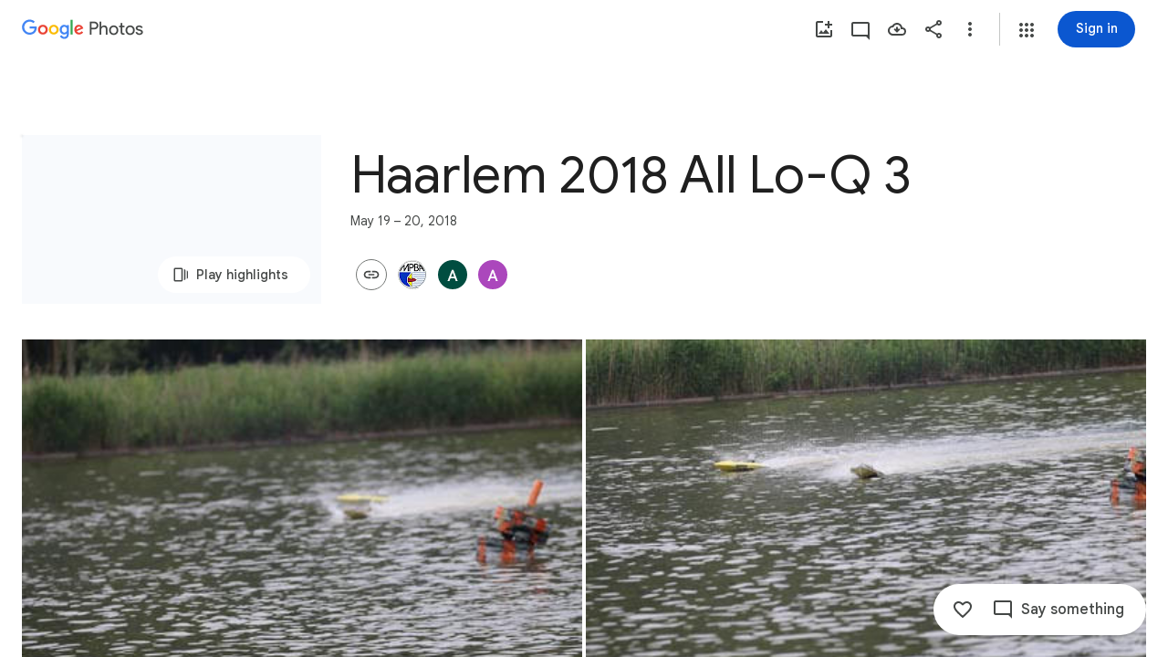

--- FILE ---
content_type: text/javascript; charset=UTF-8
request_url: https://photos.google.com/_/scs/social-static/_/js/k=boq.PhotosUi.en_US.yGyf3Xt_KfQ.2019.O/ck=boq.PhotosUi.I718RjF-u5s.L.B1.O/am=AAAAxBrAZ2A2F_GfCwCRyPj7a1yQ_vE0QXiDjgwvGH6zFw/d=1/exm=A7fCU,AfoSr,Ahp3ie,B7iQrb,BVgquf,E2VjNc,EAvPLb,EFQ78c,FTPxE,IXJ14b,IZT63,Ihy5De,IoAGb,JNoxi,KUM7Z,KfblCf,Kl6Zic,L1AAkb,LEikZe,Lcfkne,LuJzrb,LvGhrf,MI6k7c,MpJwZc,NwH0H,O1Gjze,O6y8ed,OTA3Ae,OlyvMc,P6sQOc,PrPYRd,QIhFr,RMhBfe,RqjULd,RyvaUb,SdcwHb,SpsfSb,Tzmv8c,UBtLbd,UUJqVe,Uas9Hd,Ulmmrd,V3dDOb,WO9ee,Wp0seb,X07lSd,XVMNvd,XqvODd,YYmHzb,Z15FGf,ZDZcre,ZvHseb,ZwDk9d,_b,_tp,aW3pY,ag510,byfTOb,cVmA2c,e5qFLc,ebZ3mb,fWEBl,gJzDyc,gychg,h1gxcb,hKSk3e,hc6Ubd,hdW3jf,iH3IVc,ig9vTc,il3TSb,j85GYd,kjKdXe,l5KCsc,lXKNFb,lazG7b,lfpdyf,lsjVmc,lwddkf,m9oV,mI3LFb,mSX26d,mdR7q,mzzZzc,n73qwf,nbAYS,oXwu8d,opk1D,p0FwGc,p3hmRc,p9Imqf,pNBFbe,pjICDe,pw70Gc,qTnoBf,rCcCxc,rgKQFc,suMGRe,tAtwtc,w9hDv,wiX7yc,ws9Tlc,xKVq6d,xQtZb,xUdipf,zbML3c,zeQjRb,zr1jrb/excm=_b,_tp,sharedcollection/ed=1/br=1/wt=2/ujg=1/rs=AGLTcCPaK0h3OoyJftXqXVnrr9gmZociHg/ee=EVNhjf:pw70Gc;EmZ2Bf:zr1jrb;F2qVr:YClzRc;JsbNhc:Xd8iUd;K5nYTd:ZDZcre;LBgRLc:SdcwHb;Me32dd:MEeYgc;MvK0qf:ACRZh;NJ1rfe:qTnoBf;NPKaK:SdcwHb;NSEoX:lazG7b;O8Cmgf:XOYapd;Pjplud:EEDORb;QGR0gd:Mlhmy;SNUn3:ZwDk9d;ScI3Yc:e7Hzgb;Uvc8o:VDovNc;YIZmRd:A1yn5d;Zk62nb:E1UXVb;a56pNe:JEfCwb;cEt90b:ws9Tlc;dIoSBb:SpsfSb;dowIGb:ebZ3mb;eBAeSb:zbML3c;gty1Xc:suMGRe;iFQyKf:QIhFr;lOO0Vd:OTA3Ae;oGtAuc:sOXFj;pXdRYb:p0FwGc;qafBPd:yDVVkb;qddgKe:xQtZb;wR5FRb:rgKQFc;xqZiqf:wmnU7d;yxTchf:KUM7Z;zxnPse:GkRiKb/dti=1/m=WhgWDf?wli=PhotosUi.6xI04UUMybk.createPhotosEditorPrimaryModuleNoSimd.O%3A%3BPhotosUi.vATyLWZKB5c.createPhotosEditorPrimaryModuleSimd.O%3A%3BPhotosUi.1yrdtNYCbHU.skottieWasm.O%3A%3BPhotosUi.Ya4C-FmHBnk.twixWasm.O%3A%3B
body_size: 2232
content:
"use strict";this.default_PhotosUi=this.default_PhotosUi||{};(function(_){var window=this;
try{
_.n("qiKxJb");
_.adf=new _.ik(_.$sa);
_.r();
_.n("CGVnVb");
var $Cc;_.ZCc=function(a){return _.wi(a,22)};$Cc=function(a,b){a=a.JJ;a=_.Z(new _.Y("{UPPER_LIMIT_1,plural,=1{{UPPER_LIMIT_2} item is the most that can be deleted at one time}other{{UPPER_LIMIT_2} items is the most that can be deleted at one time}}"),{UPPER_LIMIT_1:a,UPPER_LIMIT_2:_.I(a)});return _.P(_.Q(),_.TM({title:(0,_.H)("Can't delete"),content:(0,_.H)(a),Ka:"19758",eu:"9840"},b))};_.aDc=class extends _.MP{constructor(a){super(a.Za)}ka(){return $Cc}};_.ZTb(_.aDc);
_.r();
_.n("E38Lld");
_.PCc=class extends _.JP{};
_.r();
_.n("x0bZ7b");

_.r();
_.VNa=_.Rr("CGVnVb",[_.Zr]);
_.WNa=_.x("oJLd",[_.Sk,_.Xe,_.VNa]);
_.kFc=function(){return"Removing..."};_.lFc=function(){return"Removing..."};_.mFc=function(a){a=a.Ks;return _.Z(new _.Y("{NUM_ITEMS_1,plural,=1{Removing {NUM_ITEMS_2}...}other{Removing {NUM_ITEMS_2}...}}"),{NUM_ITEMS_1:a,NUM_ITEMS_2:""+a})};
_.n("oJLd");
var sFc,tFc,wFc,xFc,yFc,zFc,AFc,BFc,CFc,DFc,GFc;sFc=function(a,b){_.B(a,_.qv,3,b)};tFc=function(a,b){_.B(a,_.Tv,26,b)};_.uFc=function(){return"Trouble removing some items"};_.vFc=function(){return"Trouble removing items"};wFc=class extends _.v{constructor(a){super(a)}};xFc=class extends _.v{constructor(a){super(a)}};yFc=class extends _.v{constructor(a){super(a)}};zFc=class extends _.v{constructor(a){super(a)}};AFc=class extends _.v{constructor(a){super(a)}};BFc=class extends _.v{constructor(a){super(a)}};
CFc=class extends _.v{constructor(a){super(a)}Zg(){return _.z(this,BFc,4)}Fg(){return _.z(this,zFc,13)}};DFc=class extends _.v{constructor(a){super(a)}getMetadata(){return _.z(this,CFc,1)}af(a){return _.B(this,CFc,1,a)}Qk(){return _.z(this,xFc,9)}bI(){return _.Ih(this,_.y6b,16)}Nf(){return _.z(this,wFc,21)}};GFc=class extends _.PCc{Eg(){return EFc(_.IP(this)).length}ha(){return"ezgJSd"}Kw(){return!0}mx(){return EFc(_.IP(this)).map(a=>a)}Px(a){_.FFc(_.IP(this),a)}};var EFc;EFc=function(a){return _.Xh(a,_.ym,2,_.Nh())};_.FFc=function(a,b){_.Zh(a,2,b)};_.kQ=class extends _.v{constructor(a){super(a)}};_.kQ.prototype.Sa="Tv0oCd";var HFc=_.Id(103238896,_.zj,_.kQ);_.Aj[103238896]={vIb:HFc};var lQ=class extends _.v{constructor(a){super(a)}Zb(){return _.z(this,_.A6b,1)}};lQ.prototype.Sa="il4I9b";_.Cj[103238896]={wIb:_.Id(103238896,_.Bj,lQ)};_.Iu({Ub:_.kQ,responseType:lQ},()=>_.pD,"Qy1sdc");_.Hu({Ub:_.kQ,responseType:lQ},a=>{const b=new _.Dw,c=new _.Vv;a=_.z(a,_.om,1).ob();_.Uv(c,a);_.Bw(b,c);return b},(a,b,c)=>{a=EFc(a).map(e=>_.hw(e));const d=_.xb(a);a=c.Dd().filter(e=>!(e.ha()in d));a.length!==c.Dd().length&&c.ha(a);b.Zb()&&(b=b.Zb().getMetadata())&&_.wi(b,7)!==_.ZCc(c.Zb())&&(_.Ajb(c.Zb(),b.Si()),_.Ih(b,_.qv,10)&&sFc(c.Zb(),b.Zg()),_.Ih(b,_.Tv,22)&&tFc(c.Zb(),_.z(b,_.Tv,22)));return c},"KFx4g");
_.hI({Ti:HFc},(a,b,c)=>{_.Dp(c,_.Qy);_.Dp(c,_.uC);_.Dp(c,_.QI);_.Dp(c,_.lw)},"XsyTFe");_.Iu({Ub:_.kQ,responseType:lQ},()=>_.CD,"UO27hc");_.Iu({Ub:_.kQ,responseType:lQ},()=>_.aB,"yXAqYd").ha=(a,b,c)=>{a=_.fi(c,9);return a===2||a===3};new _.Gg(_.kQ);new _.Gg(lQ);var IFc=new _.Qe("LjmOue",lQ,_.kQ,[_.Uj,103238896,_.Vj,!1,_.Wj,"/PhotosFeService.PhotosRemoveMediaFromEnvelope"]);_.JFc=function(a,b){if(!(b instanceof _.KP)){let c;c=b instanceof _.DI&&b.cw?a.soy.renderText(_.uFc):a.soy.renderText(_.vFc);_.QL(a.hb,{label:c})}throw b;};
_.mQ=class extends _.aDc{static Ha(){return{Qa:{soy:_.Br},service:{ie:_.Uq}}}constructor(a){super(a.Za);this.soy=a.Qa.soy;this.Og=a.service.ie}mz(a){var b=new CFc;var c=new yFc;b=_.B(b,yFc,14,c);c=new BFc;var d=new AFc;c=_.B(c,AFc,2,d);d=new AFc;c=_.B(c,AFc,3,d);_.B(b,BFc,4,c);b=(new DFc).af(b);_.B(a,DFc,3,b);return _.LP(this,new GFc(IFc.getInstance(a),this.Og))}ha(a){return(a.Eg()||0)>1?_.lFc:_.kFc}ma(){return _.mFc}na(a,b){return b?b:a}Ea(){return!0}};_.Jq(_.WNa,_.mQ);
_.r();
_.XNa=_.x("WhgWDf",[_.Sk,_.$sa,_.qt,_.WNa,_.Xr,_.cl]);
_.K0=function(a){a=a||{};var b=a.Qr,c=a.EF,d=a.Ue;a="";if((b!=null?b:null)>0)if(d)c=_.Z(new _.Y("{NUMBER_ADDED_1,plural,=1{1 sent}other{{NUMBER_ADDED_2} sent}}"),{NUMBER_ADDED_1:b,NUMBER_ADDED_2:""+b}),a+=c;else{b=b!=null?b:0;d=c!=null?c:0;c="";const e=b-d;d===0?(b=_.Z(new _.Y("{NUMBER_ADDED_1,plural,=1{1 item added to album}other{{NUMBER_ADDED_2} items added to album}}"),{NUMBER_ADDED_1:b,NUMBER_ADDED_2:""+b}),c+=b):e>0?(b=_.Z(new _.Y("{NUMBER_NEWLY_ADDED_1,plural,=1{1 new item added}other{{NUMBER_NEWLY_ADDED_2} new items added}}"),
{NUMBER_NEWLY_ADDED_1:e,NUMBER_NEWLY_ADDED_2:""+e}),c+=b):(b=_.Z(new _.Y("{NUMBER_ADDED_1,plural,=1{1 item already in album}other{{NUMBER_ADDED_2} items already in album}}"),{NUMBER_ADDED_1:b,NUMBER_ADDED_2:""+b}),c+=b);a+=c}else a=d?a+"Sent":a+"Added to album";return a};_.xxe=function(){return"Untitled"};_.L0=function(){return"Trouble adding"};_.yxe=function(){return"Trouble adding some items"};_.zxe=function(){return"Trouble creating album"};
_.bEe=function(){return"View"};_.cEe=function(a){a=a.Nra;return _.Z(new _.Y("{NUM_DUPLICATES_1,plural,=1{Photo already in this conversation}other{{NUM_DUPLICATES_2} photos already in this conversation}}"),{NUM_DUPLICATES_1:a,NUM_DUPLICATES_2:""+a})};_.dEe=function(){return"Trouble creating link"};
_.mEe=function(){return"84316"};
_.jdf=!!(_.Ug[1]>>18&1);_.kdf=!!(_.Ug[1]>>25&1);
_.n("WhgWDf");
var mdf,ldf,ndf,odf,pdf,rdf,udf;mdf=function(a){return _.kdf?ldf(a,1):_.oi(a,5,_.Nh())};ldf=function(a,b){let c,d;return(d=(c=_.z(a,_.SJ,6))==null?void 0:_.RJ(c).filter(e=>_.ni(e,3)===b).map(e=>_.D(e,2)))!=null?d:[]};ndf=function(a){return _.Joa(a,5,_.F6b,!0)};odf=function(a){return _.Uh(a,_.E6b,2)};pdf=function(a){return _.Uh(a,_.G6b,1)};
_.sdf=function(a,b,c,d,e,f){const g=new _.dK;_.aK(g,a.model.Ta());const k=b.map(p=>{const q=new _.ZJ,t=new _.ym;_.mP(t,p);_.qW(q,t);return q}),l=new _.FI;_.EI(l,2);_.$J(l,k);_.uHd(l,!!c);d&&d.ha().length!==0&&_.tHd(l,d);e!=null&&_.jDc(g,e);f&&_.D6b(ndf(odf(pdf(_.Uh(g,_.II,5)))),2);_.cK(g,l);_.i$b(g,a.model.Ob());c=a.Wa.Xb().va().el();_.cg(c,"gg6tqb");const m=_.wI(134).af(_.pW("picker","envelope"),null).start();return a.ma.qn(g,_.zw(a.model.Zb())||void 0,a.Ue(),!d).then(p=>{m.end();var q;var t=_.kdf?
ldf(p,2).length:(q=_.ei(p,3))!=null?q:0;q=a.Ue()&&t===b.length;a.Ue()&&t?_.QL(a.hb,{label:a.soy.renderText(_.cEe,{Nra:t}),Ka:a.soy.renderText(_.mEe)}):a.Ue()&&d||a.hb.show({label:a.soy.renderText(_.K0,{Qr:b.length,EF:t,Ue:a.Ue()}),fl:"Undo",Tf:a.ka.bind(a,p)});if(q)return _.Jf(new _.qdf);rdf(a);return p},p=>{m.lc(p).end();p instanceof _.KP||(a.aB(p)?(rdf(a),_.QL(a.hb,{label:a.soy.renderText(_.yxe)})):_.QL(a.hb,{label:a.soy.renderText(_.L0)}));return _.Jf(p)})};
rdf=function(a){const b=a.Wa.Xb().va().el();_.cg(b,"yMUAzc");_.uxb(a.model.Zb())||(a.model.VR(),_.cg(b,"jqVQqb",a.model.Zb().ye()))};
_.tdf=class extends _.fr{static Ha(){return{Qa:{soy:_.Br},model:{album:_.adf},service:{qn:_.NP,mz:_.mQ,Kb:_.SL,view:_.OD}}}constructor(a){super();this.ma=a.service.qn;this.ha=a.service.mz;this.soy=a.Qa.soy;this.hb=a.service.Kb;this.model=a.model.album;this.Wa=a.service.view}add(a,b){_.sdf(this,a,!1,void 0,void 0,b)}ka(a){const b=new _.kQ,c=new _.om;_.kv(c,this.model.Ta());_.B(b,_.om,1,c);const d=mdf(a).map(f=>_.mP(new _.ym,f));_.FFc(b,d);const e=this.Wa.Xb().va().el();this.ha.mz(b).then(()=>{const f=
d.map(g=>_.hw(g));_.cg(e,"TOJogd",{mediaKeys:f,Kx:!1});this.hb.show({label:this.soy.renderText(_.F$e,{gw:d.length})})},f=>{f instanceof _.DI&&f.cw&&_.cg(e,"TOJogd");_.JFc(this.ha,f)})}Ue(){return _.GD(this.model.Zb())===6}aB(a){return a instanceof _.DI?!!a.cw:!1}};_.qdf=class extends _.KH{constructor(){super(udf.toString())}Qt(){return 7}ha(){return udf}};udf=_.ml("all photos already in conversation");_.er(_.XNa,_.tdf);
_.r();
}catch(e){_._DumpException(e)}
}).call(this,this.default_PhotosUi);
// Google Inc.


--- FILE ---
content_type: text/javascript; charset=UTF-8
request_url: https://photos.google.com/_/scs/social-static/_/js/k=boq.PhotosUi.en_US.yGyf3Xt_KfQ.2019.O/ck=boq.PhotosUi.I718RjF-u5s.L.B1.O/am=AAAAxBrAZ2A2F_GfCwCRyPj7a1yQ_vE0QXiDjgwvGH6zFw/d=1/exm=A7fCU,AfoSr,Ahp3ie,B7iQrb,BVgquf,E2VjNc,EAvPLb,EFQ78c,FTPxE,IXJ14b,IZT63,Ihy5De,IoAGb,JNoxi,KUM7Z,KfblCf,Kl6Zic,L1AAkb,LEikZe,Lcfkne,LuJzrb,LvGhrf,MI6k7c,MpJwZc,NwH0H,O1Gjze,O6y8ed,OTA3Ae,OlyvMc,P6sQOc,PrPYRd,QIhFr,RMhBfe,RqjULd,RyvaUb,SdcwHb,SpsfSb,Tzmv8c,UBtLbd,UUJqVe,Uas9Hd,Ulmmrd,V3dDOb,WO9ee,WhgWDf,WiC0rd,Wp0seb,X07lSd,XVMNvd,XqvODd,YYmHzb,Z15FGf,ZDZcre,ZvHseb,ZwDk9d,_b,_tp,aW3pY,ag510,byfTOb,cVmA2c,e5qFLc,ebZ3mb,fWEBl,gJzDyc,gychg,h1gxcb,hKSk3e,hc6Ubd,hdW3jf,iH3IVc,ig9vTc,il3TSb,j85GYd,kjKdXe,l5KCsc,lXKNFb,lazG7b,lfpdyf,lsjVmc,lwddkf,m9oV,mI3LFb,mSX26d,mdR7q,mzzZzc,n73qwf,nbAYS,oXwu8d,oYstKb,opk1D,p0FwGc,p3hmRc,p9Imqf,pNBFbe,pjICDe,pw70Gc,qTnoBf,rCcCxc,rgKQFc,suMGRe,tAtwtc,w9hDv,wiX7yc,ws9Tlc,xKVq6d,xQtZb,xUdipf,zbML3c,zeQjRb,zr1jrb/excm=_b,_tp,sharedcollection/ed=1/br=1/wt=2/ujg=1/rs=AGLTcCPaK0h3OoyJftXqXVnrr9gmZociHg/ee=EVNhjf:pw70Gc;EmZ2Bf:zr1jrb;F2qVr:YClzRc;JsbNhc:Xd8iUd;K5nYTd:ZDZcre;LBgRLc:SdcwHb;Me32dd:MEeYgc;MvK0qf:ACRZh;NJ1rfe:qTnoBf;NPKaK:SdcwHb;NSEoX:lazG7b;O8Cmgf:XOYapd;Pjplud:EEDORb;QGR0gd:Mlhmy;SNUn3:ZwDk9d;ScI3Yc:e7Hzgb;Uvc8o:VDovNc;YIZmRd:A1yn5d;Zk62nb:E1UXVb;a56pNe:JEfCwb;cEt90b:ws9Tlc;dIoSBb:SpsfSb;dowIGb:ebZ3mb;eBAeSb:zbML3c;gty1Xc:suMGRe;iFQyKf:QIhFr;lOO0Vd:OTA3Ae;oGtAuc:sOXFj;pXdRYb:p0FwGc;qafBPd:yDVVkb;qddgKe:xQtZb;wR5FRb:rgKQFc;xqZiqf:wmnU7d;yxTchf:KUM7Z;zxnPse:GkRiKb/dti=1/m=iOpRIf?wli=PhotosUi.6xI04UUMybk.createPhotosEditorPrimaryModuleNoSimd.O%3A%3BPhotosUi.vATyLWZKB5c.createPhotosEditorPrimaryModuleSimd.O%3A%3BPhotosUi.1yrdtNYCbHU.skottieWasm.O%3A%3BPhotosUi.Ya4C-FmHBnk.twixWasm.O%3A%3B
body_size: -32
content:
"use strict";this.default_PhotosUi=this.default_PhotosUi||{};(function(_){var window=this;
try{
_.n("iOpRIf");
_.Shf=class extends _.v{constructor(a){super(a)}};_.Shf.prototype.Sa="BOUPp";_.Aj[114147487]={UFb:_.Id(114147487,_.zj,_.Shf)};var Thf=function(a,b){_.E(a,4,b)},Uhf=class extends _.v{constructor(a){super(a)}getId(){return _.z(this,_.om,1)}Ob(){return _.si(this,4)}ze(){return _.C(this,4)}};Uhf.prototype.Sa="uxjXdd";var Vhf=class extends _.v{constructor(a){super(a)}getQuery(){return _.z(this,Uhf,1)}};Vhf.prototype.Sa="IX67lf";_.wj[116307722]={oKb:_.Id(116307722,_.vj,Vhf)};_.Whf=class extends _.v{constructor(a){super(a)}};_.Whf.prototype.Sa="Qstetc";_.Cj[114147487]={VFb:_.Id(114147487,_.Bj,_.Whf)};_.Iu({Ub:_.Shf,responseType:_.Whf},a=>{a=_.Xh(a,_.om,1,_.Nh());return _.g$b(a[0].ob())},"TgQyU");new _.Gg(_.Shf);new _.Gg(_.Whf);new _.Gg(Vhf);new _.Gg(_.f$b);_.Bn.PyUyvf=function(a){return _.Cn(_.Dn(a.ob()))};_.zp(_.f$b,_.fw,function(a){return a.Dd()});var Xhf=new _.Qe("CkpYK",_.f$b,Vhf,[_.Uj,116307722,_.Vj,!0,_.Wj,"/PhotosFeService.PhotosWebReadRelatedItems"]);_.Yhf=class extends _.fr{static Ha(){return{model:{album:_.R3},service:{wb:_.cE,window:_.Lr}}}constructor(a){super();this.Ya=a.service.wb;this.album=a.model.album;this.document=a.service.window.ha.document;this.ma=_.cbf(this.album)}ha(){if(!_.Jl())return _.We([]);const a=new Vhf,b=new Uhf,c=new _.om;_.kv(c,this.album.Oc());_.B(b,_.om,1,c);_.Oi(b,5,1);_.Oi(b,3,1);this.album.Ob()&&Thf(b,this.album.Ob());_.Ai(b,6,this.ma);_.B(a,Uhf,1,b);return this.Ya.fetch(Xhf.getInstance(a)).then(d=>d.Dd(_.tO))}};
_.er(_.kQa,_.Yhf);
_.r();
}catch(e){_._DumpException(e)}
}).call(this,this.default_PhotosUi);
// Google Inc.


--- FILE ---
content_type: text/javascript; charset=UTF-8
request_url: https://photos.google.com/_/scs/social-static/_/js/k=boq.PhotosUi.en_US.yGyf3Xt_KfQ.2019.O/ck=boq.PhotosUi.I718RjF-u5s.L.B1.O/am=AAAAxBrAZ2A2F_GfCwCRyPj7a1yQ_vE0QXiDjgwvGH6zFw/d=1/exm=A7fCU,AfoSr,Ahp3ie,B7iQrb,BVgquf,E2VjNc,EAvPLb,EFQ78c,FTPxE,IXJ14b,IZT63,Ihy5De,IoAGb,JNoxi,KUM7Z,KfblCf,Kl6Zic,L1AAkb,LEikZe,Lcfkne,LuJzrb,LvGhrf,MI6k7c,MpJwZc,NwH0H,O1Gjze,O6y8ed,OTA3Ae,OlyvMc,P6sQOc,PrPYRd,QIhFr,RMhBfe,RqjULd,RyvaUb,SdcwHb,SpsfSb,Tzmv8c,UBtLbd,UUJqVe,Uas9Hd,Ulmmrd,V3dDOb,WO9ee,WhgWDf,Wp0seb,X07lSd,XVMNvd,XqvODd,YYmHzb,Z15FGf,ZDZcre,ZvHseb,ZwDk9d,_b,_tp,aW3pY,ag510,byfTOb,cVmA2c,e5qFLc,ebZ3mb,fWEBl,gJzDyc,gychg,h1gxcb,hKSk3e,hc6Ubd,hdW3jf,iH3IVc,ig9vTc,il3TSb,j85GYd,kjKdXe,l5KCsc,lXKNFb,lazG7b,lfpdyf,lsjVmc,lwddkf,m9oV,mI3LFb,mSX26d,mdR7q,mzzZzc,n73qwf,nbAYS,oXwu8d,oYstKb,opk1D,p0FwGc,p3hmRc,p9Imqf,pNBFbe,pjICDe,pw70Gc,qTnoBf,rCcCxc,rgKQFc,suMGRe,tAtwtc,w9hDv,wiX7yc,ws9Tlc,xKVq6d,xQtZb,xUdipf,zbML3c,zeQjRb,zr1jrb/excm=_b,_tp,sharedcollection/ed=1/br=1/wt=2/ujg=1/rs=AGLTcCPaK0h3OoyJftXqXVnrr9gmZociHg/ee=EVNhjf:pw70Gc;EmZ2Bf:zr1jrb;F2qVr:YClzRc;JsbNhc:Xd8iUd;K5nYTd:ZDZcre;LBgRLc:SdcwHb;Me32dd:MEeYgc;MvK0qf:ACRZh;NJ1rfe:qTnoBf;NPKaK:SdcwHb;NSEoX:lazG7b;O8Cmgf:XOYapd;Pjplud:EEDORb;QGR0gd:Mlhmy;SNUn3:ZwDk9d;ScI3Yc:e7Hzgb;Uvc8o:VDovNc;YIZmRd:A1yn5d;Zk62nb:E1UXVb;a56pNe:JEfCwb;cEt90b:ws9Tlc;dIoSBb:SpsfSb;dowIGb:ebZ3mb;eBAeSb:zbML3c;gty1Xc:suMGRe;iFQyKf:QIhFr;lOO0Vd:OTA3Ae;oGtAuc:sOXFj;pXdRYb:p0FwGc;qafBPd:yDVVkb;qddgKe:xQtZb;wR5FRb:rgKQFc;xqZiqf:wmnU7d;yxTchf:KUM7Z;zxnPse:GkRiKb/dti=1/m=WiC0rd?wli=PhotosUi.6xI04UUMybk.createPhotosEditorPrimaryModuleNoSimd.O%3A%3BPhotosUi.vATyLWZKB5c.createPhotosEditorPrimaryModuleSimd.O%3A%3BPhotosUi.1yrdtNYCbHU.skottieWasm.O%3A%3BPhotosUi.Ya4C-FmHBnk.twixWasm.O%3A%3B
body_size: 157
content:
"use strict";this.default_PhotosUi=this.default_PhotosUi||{};(function(_){var window=this;
try{
_.OPa=_.x("WiC0rd",[_.Hk,_.Zs]);
_.j4=class extends _.v{constructor(a){super(a)}getTitle(){return _.si(this,2)}setTitle(a){return _.E(this,2,a)}Qd(){return _.C(this,2)}};_.j4.prototype.Sa="g7izX";var zhf=_.Id(100494314,_.zj,_.j4);_.Aj[100494314]={HJb:zhf};var k4=class extends _.v{constructor(a){super(a)}};k4.prototype.Sa="B6ZlKe";var Ahf=_.Id(100494314,_.Bj,k4);_.Cj[100494314]={IJb:Ahf};_.Y3(_.scf(Ahf,zhf),(a,b,c)=>{const d=a.mj();a=_.z(d,_.om,1).ob();const e=_.zy(new _.fw,a),f=_.Uv(new _.Vv,a),g=_.pC(new _.hC,a);let k=null;const l=m=>{_.eI(c,e,(p,q,t,u)=>{p=q.getExtension(_.GI);q=_.si(p,2);p.setTitle(m);u();k=q;return!1});_.eI(c,f,(p,q,t,u)=>{k=q.getTitle();q.setTitle(m);u();return!1});_.eI(c,g,(p,q,t,u)=>{k=_.si(q,2);m&&q.setTitle(m);u();return!1})};l(_.si(d,2));k!==null&&b.then(()=>{l(_.si(d,2))}).Ad(()=>{l(k)})},"H4TMze");
_.hI({Ti:zhf},(a,b,c)=>{a=a.Ek;a=_.zy(new _.fw,_.z(a,_.om,1).ob());_.eI(c,a,d=>d.response instanceof _.Qy&&(_.Sy(d.response)||_.knb(d.response))?!0:!1);_.Dp(c,_.QI);_.Dp(c,_.pD)},"L5tgId");_.Iu({Ub:_.j4,responseType:k4},()=>_.uC,"TBoQZc");_.Hu({Ub:_.j4,responseType:k4},()=>_.CD,(a,b,c)=>{b=!1;for(const d of _.BD(c)){const e=_.qpc(d);let f;if(((f=e)==null?void 0:f.ob())===_.z(a,_.om,1).ob()){b=!0;let g;(g=e)==null||g.setTitle(a.Qd())}}return b?c:null},"dVK1fb");
_.Hu({Ub:_.j4,responseType:k4},()=>_.nB,(a,b,c)=>(b=_.$i(c,_.sV))&&b.Rm()===_.z(a,_.om,1).ob()?(b.setTitle(a.Qd()),c):null,"cTqWxc");new _.Gg(_.j4);new _.Gg(k4);_.Bhf=new _.Qe("uF3Orb",k4,_.j4,[_.Uj,100494314,_.Vj,!1,_.Wj,"/PhotosFeService.PhotosUpdateEnvelopeTitle"]);
_.n("WiC0rd");
_.er(_.OPa,class extends _.fr{static Ha(){return{service:{wb:_.cE},model:{album:_.R3}}}constructor(a){super();this.Ya=a.service.wb;this.model=a.model.album}setTitle(a){const b=new _.om;_.kv(b,this.model.Oc()||this.model.Ta());const c=new _.j4;_.B(c,_.om,1,b);c.setTitle(a);return this.Ya.Ia(_.Bhf.getInstance(c)).then()}});
_.r();
}catch(e){_._DumpException(e)}
}).call(this,this.default_PhotosUi);
// Google Inc.


--- FILE ---
content_type: text/javascript; charset=UTF-8
request_url: https://photos.google.com/_/scs/social-static/_/js/k=boq.PhotosUi.en_US.yGyf3Xt_KfQ.2019.O/ck=boq.PhotosUi.I718RjF-u5s.L.B1.O/am=AAAAxBrAZ2A2F_GfCwCRyPj7a1yQ_vE0QXiDjgwvGH6zFw/d=1/exm=A7fCU,AfoSr,Ahp3ie,B7iQrb,BVgquf,E2VjNc,EAvPLb,EFQ78c,FTPxE,IXJ14b,IZT63,Ihy5De,IoAGb,JNoxi,KUM7Z,KfblCf,Kl6Zic,L1AAkb,LEikZe,Lcfkne,LuJzrb,LvGhrf,MI6k7c,MpJwZc,NwH0H,O1Gjze,O6y8ed,OTA3Ae,OlyvMc,P6sQOc,PrPYRd,QIhFr,RMhBfe,RqjULd,RyvaUb,SdcwHb,SpsfSb,Tzmv8c,UBtLbd,UUJqVe,Uas9Hd,Ulmmrd,V3dDOb,WO9ee,Wp0seb,X07lSd,XVMNvd,XqvODd,YYmHzb,Z15FGf,ZDZcre,ZvHseb,ZwDk9d,_b,_tp,aW3pY,ag510,byfTOb,cVmA2c,e5qFLc,ebZ3mb,fWEBl,gJzDyc,gychg,h1gxcb,hKSk3e,hc6Ubd,hdW3jf,iH3IVc,ig9vTc,j85GYd,kjKdXe,l5KCsc,lXKNFb,lazG7b,lfpdyf,lsjVmc,lwddkf,m9oV,mI3LFb,mSX26d,mdR7q,mzzZzc,n73qwf,nbAYS,oXwu8d,opk1D,p0FwGc,p3hmRc,p9Imqf,pNBFbe,pjICDe,pw70Gc,qTnoBf,rCcCxc,rgKQFc,suMGRe,tAtwtc,w9hDv,wiX7yc,ws9Tlc,xKVq6d,xQtZb,xUdipf,zbML3c,zeQjRb,zr1jrb/excm=_b,_tp,sharedcollection/ed=1/br=1/wt=2/ujg=1/rs=AGLTcCPaK0h3OoyJftXqXVnrr9gmZociHg/ee=EVNhjf:pw70Gc;EmZ2Bf:zr1jrb;F2qVr:YClzRc;JsbNhc:Xd8iUd;K5nYTd:ZDZcre;LBgRLc:SdcwHb;Me32dd:MEeYgc;MvK0qf:ACRZh;NJ1rfe:qTnoBf;NPKaK:SdcwHb;NSEoX:lazG7b;O8Cmgf:XOYapd;Pjplud:EEDORb;QGR0gd:Mlhmy;SNUn3:ZwDk9d;ScI3Yc:e7Hzgb;Uvc8o:VDovNc;YIZmRd:A1yn5d;Zk62nb:E1UXVb;a56pNe:JEfCwb;cEt90b:ws9Tlc;dIoSBb:SpsfSb;dowIGb:ebZ3mb;eBAeSb:zbML3c;gty1Xc:suMGRe;iFQyKf:QIhFr;lOO0Vd:OTA3Ae;oGtAuc:sOXFj;pXdRYb:p0FwGc;qafBPd:yDVVkb;qddgKe:xQtZb;wR5FRb:rgKQFc;xqZiqf:wmnU7d;yxTchf:KUM7Z;zxnPse:GkRiKb/dti=1/m=il3TSb?wli=PhotosUi.6xI04UUMybk.createPhotosEditorPrimaryModuleNoSimd.O%3A%3BPhotosUi.vATyLWZKB5c.createPhotosEditorPrimaryModuleSimd.O%3A%3BPhotosUi.1yrdtNYCbHU.skottieWasm.O%3A%3BPhotosUi.Ya4C-FmHBnk.twixWasm.O%3A%3B
body_size: -387
content:
"use strict";this.default_PhotosUi=this.default_PhotosUi||{};(function(_){var window=this;
try{
_.ePa=_.x("il3TSb",[_.Vs]);
_.n("il3TSb");
var dff=function(a){var b=_.vuc(a.na,0);b=a.ha>b?a.ha:b;if(a.ka<b||!_.Qb())a.va().setStyle("margin-bottom",b+"px"),a.ka=b},eff=class extends _.R{static Ha(){return{service:{prompt:_.ON}}}constructor(a){super();this.ha=this.ka=0;this.na=a.service.prompt;this.Ja=_.U(_.V().Ia(()=>{dff(this)}));this.Ea=_.U(_.V().Ia(b=>{typeof b.data==="number"&&(this.ha=b.data);dff(this)}));this.Aa=_.U(_.V().Ia(()=>{this.ha=0;dff(this)}))}Fa(){this.Ja()}Da(a){this.Ea(a)}oa(){this.Aa()}};eff.prototype.$wa$q0jwkb=function(){return this.oa};
eff.prototype.$wa$zydxpb=function(){return this.Da};eff.prototype.$wa$p7wHXe=function(){return this.Fa};_.S(_.ePa,eff);
_.r();
}catch(e){_._DumpException(e)}
}).call(this,this.default_PhotosUi);
// Google Inc.


--- FILE ---
content_type: text/javascript; charset=UTF-8
request_url: https://photos.google.com/_/scs/social-static/_/js/k=boq.PhotosUi.en_US.yGyf3Xt_KfQ.2019.O/ck=boq.PhotosUi.I718RjF-u5s.L.B1.O/am=AAAAxBrAZ2A2F_GfCwCRyPj7a1yQ_vE0QXiDjgwvGH6zFw/d=1/exm=A7fCU,Ahp3ie,B7iQrb,BVgquf,E2VjNc,EAvPLb,EFQ78c,IXJ14b,IZT63,Ihy5De,IoAGb,JNoxi,KUM7Z,Kl6Zic,L1AAkb,LEikZe,Lcfkne,LuJzrb,MI6k7c,MpJwZc,NwH0H,O1Gjze,O6y8ed,OTA3Ae,PrPYRd,QIhFr,RMhBfe,RyvaUb,SdcwHb,SpsfSb,UBtLbd,UUJqVe,Uas9Hd,Ulmmrd,V3dDOb,WO9ee,Wp0seb,XVMNvd,XqvODd,YYmHzb,Z15FGf,ZDZcre,ZwDk9d,_b,_tp,aW3pY,ag510,byfTOb,e5qFLc,ebZ3mb,gJzDyc,gychg,hKSk3e,hc6Ubd,hdW3jf,iH3IVc,ig9vTc,j85GYd,kjKdXe,l5KCsc,lXKNFb,lazG7b,lfpdyf,lsjVmc,lwddkf,m9oV,mI3LFb,mSX26d,mdR7q,mzzZzc,n73qwf,nbAYS,p0FwGc,p3hmRc,p9Imqf,pNBFbe,pjICDe,pw70Gc,qTnoBf,rCcCxc,rgKQFc,suMGRe,w9hDv,ws9Tlc,xKVq6d,xQtZb,xUdipf,zbML3c,zeQjRb,zr1jrb/excm=_b,_tp,sharedcollection/ed=1/br=1/wt=2/ujg=1/rs=AGLTcCPaK0h3OoyJftXqXVnrr9gmZociHg/ee=EVNhjf:pw70Gc;EmZ2Bf:zr1jrb;F2qVr:YClzRc;JsbNhc:Xd8iUd;K5nYTd:ZDZcre;LBgRLc:SdcwHb;Me32dd:MEeYgc;MvK0qf:ACRZh;NJ1rfe:qTnoBf;NPKaK:SdcwHb;NSEoX:lazG7b;O8Cmgf:XOYapd;Pjplud:EEDORb;QGR0gd:Mlhmy;SNUn3:ZwDk9d;ScI3Yc:e7Hzgb;Uvc8o:VDovNc;YIZmRd:A1yn5d;Zk62nb:E1UXVb;a56pNe:JEfCwb;cEt90b:ws9Tlc;dIoSBb:SpsfSb;dowIGb:ebZ3mb;eBAeSb:zbML3c;gty1Xc:suMGRe;iFQyKf:QIhFr;lOO0Vd:OTA3Ae;oGtAuc:sOXFj;pXdRYb:p0FwGc;qafBPd:yDVVkb;qddgKe:xQtZb;wR5FRb:rgKQFc;xqZiqf:wmnU7d;yxTchf:KUM7Z;zxnPse:GkRiKb/dti=1/m=OlyvMc,KfblCf,wiX7yc,cVmA2c,h1gxcb?wli=PhotosUi.6xI04UUMybk.createPhotosEditorPrimaryModuleNoSimd.O%3A%3BPhotosUi.vATyLWZKB5c.createPhotosEditorPrimaryModuleSimd.O%3A%3BPhotosUi.1yrdtNYCbHU.skottieWasm.O%3A%3BPhotosUi.Ya4C-FmHBnk.twixWasm.O%3A%3B
body_size: 217706
content:
"use strict";_F_installCss(".KHDibc{color:var(--gm3-sys-color-on-surface-variant,#444746)}.qxH39{color:inherit;text-decoration:underline}.ErQSec-qNpTzb-MkD1Ye{position:relative}.ErQSec-qNpTzb-P1ekSe{position:relative;width:100%;overflow-x:hidden}.ErQSec-qNpTzb-Ejc3of-uDEFge{position:absolute;border-radius:var(--gm3-linear-progress-stop-indicator-shape,4px);width:var(--gm3-linear-progress-stop-indicator-size,4px);height:var(--gm3-linear-progress-stop-indicator-size,4px);background-color:var(--gm3-linear-progress-stop-indicator-color,var(--gm3-sys-color-primary,#0b57d0))}@media (forced-colors:active){.ErQSec-qNpTzb-Ejc3of-uDEFge{background-color:CanvasText}}.ErQSec-qNpTzb-P1ekSe-OWXEXe-A9y3zc .ErQSec-qNpTzb-Ejc3of-uDEFge{display:none}.ErQSec-qNpTzb-P1ekSe{height:max(var(--gm3-linear-progress-track-thickness,4px),var(--gm3-linear-progress-active-indicator-thickness,4px));display:flex;flex-direction:row;align-items:flex-start;transform:translateZ(0);transition:opacity .25s 0ms cubic-bezier(.4,0,.6,1)}.ErQSec-qNpTzb-P4pF8c{transform-origin:top left}[dir=rtl] .ErQSec-qNpTzb-P4pF8c:not([dir=ltr]),.ErQSec-qNpTzb-P4pF8c[dir=rtl]:not([dir=ltr]){transform-origin:center right}.ErQSec-qNpTzb-oLOYtf-uDEFge,.ErQSec-qNpTzb-BEcm3d{width:0;position:relative;margin:auto 0;animation:none;transform-origin:top left;transition:min-width .25s 0ms cubic-bezier(.4,0,.6,1);inset-block:0}.ErQSec-qNpTzb-oLOYtf-uDEFge{display:inline-block;background-color:var(--gm3-linear-progress-active-indicator-color,var(--gm3-sys-color-primary,#0b57d0));height:var(--gm3-linear-progress-active-indicator-thickness,4px);border-radius:var(--gm3-linear-progress-active-indicator-shape,9999px)}@media (forced-colors:active){.ErQSec-qNpTzb-oLOYtf-uDEFge{background-color:CanvasText}}.ErQSec-qNpTzb-BEcm3d{flex-grow:1;overflow-x:hidden;background-color:var(--gm3-linear-progress-track-color,var(--gm3-sys-color-secondary-container,#c2e7ff));height:var(--gm3-linear-progress-track-thickness,4px);border-radius:var(--gm3-linear-progress-track-shape,9999px)}@media (forced-colors:active){.ErQSec-qNpTzb-BEcm3d{height:var(--gm3-linear-progress-track-thickness,4px);box-sizing:border-box;border:1px solid CanvasText}}.ErQSec-qNpTzb-OcUoKf-LK5yu,.ErQSec-qNpTzb-OcUoKf-qwU8Me{position:relative;max-width:var(--gm3-linear-progress-active-indicator-track-space,4px);animation:none;height:var(--gm3-linear-progress-active-indicator-track-space,4px)}.ErQSec-qNpTzb-OcUoKf-qwU8Me{width:var(--gm3-linear-progress-active-indicator-track-space,4px);flex-shrink:0}.ErQSec-qNpTzb-BEcm3d-LK5yu,.ErQSec-qNpTzb-BEcm3d-qwU8Me{background-color:var(--gm3-linear-progress-track-color,var(--gm3-sys-color-secondary-container,#c2e7ff));height:var(--gm3-linear-progress-track-thickness,4px);border-radius:var(--gm3-linear-progress-track-shape,9999px)}@media (forced-colors:active){.ErQSec-qNpTzb-BEcm3d-LK5yu,.ErQSec-qNpTzb-BEcm3d-qwU8Me{height:var(--gm3-linear-progress-track-thickness,4px);box-sizing:border-box;border:1px solid CanvasText}}.ErQSec-qNpTzb-BEcm3d-qwU8Me{flex-shrink:0}.ErQSec-qNpTzb-Ejc3of-uDEFge{inset-block:0;inset-inline-end:0;animation:none}.ErQSec-qNpTzb-ajuXxc-ZMv3u{display:flex;position:relative;inset-block:0;margin:auto 0;width:0;overflow:hidden;height:var(--gm3-linear-progress-track-thickness,4px);transition:width .25s 0ms cubic-bezier(.4,0,.6,1);border-radius:var(--gm3-linear-progress-track-shape,9999px)}.ErQSec-qNpTzb-ajuXxc-RxYbNe{background-repeat:repeat-x;flex:auto;transform:rotate(calc(180deg*var(--flow-direction, 1)));background-color:var(--gm3-linear-progress-active-indicator-color,var(--gm3-sys-color-primary,#0b57d0));-webkit-mask-image:url(\"data:image/svg+xml,%3Csvg version=\'1.1\' xmlns=\'http://www.w3.org/2000/svg\' xmlns:xlink=\'http://www.w3.org/1999/xlink\' x=\'0px\' y=\'0px\' enable-background=\'new 0 0 5 2\' xml:space=\'preserve\' viewBox=\'0 0 5 2\' preserveAspectRatio=\'xMinYMin slice\'%3E%3Ccircle cx=\'1\' cy=\'1\' r=\'1\'/%3E%3C/svg%3E\");mask-image:url(\"data:image/svg+xml,%3Csvg version=\'1.1\' xmlns=\'http://www.w3.org/2000/svg\' xmlns:xlink=\'http://www.w3.org/1999/xlink\' x=\'0px\' y=\'0px\' enable-background=\'new 0 0 5 2\' xml:space=\'preserve\' viewBox=\'0 0 5 2\' preserveAspectRatio=\'xMinYMin slice\'%3E%3Ccircle cx=\'1\' cy=\'1\' r=\'1\'/%3E%3C/svg%3E\");-webkit-margin-start:calc(var(--gm3-linear-progress-active-indicator-track-space, 4px)*-5);margin-inline-start:calc(var(--gm3-linear-progress-active-indicator-track-space, 4px)*-5);animation:gm3-lpi-buffering .25s infinite linear}@media (forced-colors:active){.ErQSec-qNpTzb-ajuXxc-RxYbNe{background-color:ButtonBorder}}@keyframes gm3-lpi-buffering{from{transform:rotate(calc(180deg*var(--flow-direction, 1))) translateX(calc(var(--gm3-linear-progress-track-thickness, 4px)*-2.5*var(--flow-direction, 1)))}}[dir=rtl] .ErQSec-qNpTzb-P1ekSe:not([dir=ltr]),.ErQSec-qNpTzb-P1ekSe[dir=rtl]:not([dir=ltr]){--flow-direction:-1}.ErQSec-qNpTzb-P1ekSe-OWXEXe-xTMeO{display:none;opacity:0}.ErQSec-qNpTzb-P1ekSe-OWXEXe-A9y3zc .ErQSec-qNpTzb-oLOYtf-uDEFge{flex-grow:1;flex-shrink:1;width:0}.ErQSec-qNpTzb-P1ekSe-OWXEXe-A9y3zc .ErQSec-qNpTzb-BEcm3d-LK5yu{flex-shrink:0;width:0}.ErQSec-qNpTzb-P1ekSe-OWXEXe-A9y3zc .ErQSec-qNpTzb-BEcm3d-qwU8Me{flex-shrink:0;width:100%}.ErQSec-qNpTzb-P1ekSe-OWXEXe-A9y3zc .ErQSec-qNpTzb-OcUoKf-LK5yu{width:var(--gm3-linear-progress-active-indicator-track-space,4px)}.ErQSec-qNpTzb-P1ekSe-OWXEXe-A9y3zc .ErQSec-qNpTzb-OcUoKf-qwU8Me{width:var(--gm3-linear-progress-active-indicator-track-space,4px);flex-shrink:1}.ErQSec-qNpTzb-P1ekSe-OWXEXe-A9y3zc.ErQSec-qNpTzb-P1ekSe-OWXEXe-OiiCO-IhfUye .ErQSec-qNpTzb-BEcm3d-LK5yu{animation:var(--mdc-linear-progress-animation-duration,1.3s) linear infinite gm3-lpi-track-left;animation-timing-function:cubic-bezier(.3,0,.8,.15)}@keyframes gm3-lpi-track-left{0%{width:0}18%{width:0}61.5384615%{width:calc(50% - var(--gm3-linear-progress-active-indicator-track-space, 4px));animation-timing-function:cubic-bezier(.05,.7,.1,1)}100%{width:100%}}@media (forced-colors:active){.ErQSec-qNpTzb-P1ekSe-OWXEXe-A9y3zc.ErQSec-qNpTzb-P1ekSe-OWXEXe-OiiCO-IhfUye .ErQSec-qNpTzb-BEcm3d-LK5yu{animation:var(--mdc-linear-progress-animation-duration,1.3s) linear infinite gm3-lpi-track-left-hcm;animation-timing-function:cubic-bezier(.3,0,.8,.15)}@keyframes gm3-lpi-track-left-hcm{0%{width:0;border-width:0}18%{width:0;border-width:0}20%{border-width:1px}61.5384615%{border-width:1px;width:calc(50% - var(--gm3-linear-progress-active-indicator-track-space, 4px));animation-timing-function:cubic-bezier(.05,.7,.1,1)}100%{width:100%;border-width:1px}}}.ErQSec-qNpTzb-P1ekSe-OWXEXe-A9y3zc.ErQSec-qNpTzb-P1ekSe-OWXEXe-OiiCO-IhfUye .ErQSec-qNpTzb-BEcm3d-qwU8Me{animation:var(--mdc-linear-progress-animation-duration,1.3s) linear infinite gm3-lpi-track-right;animation-timing-function:cubic-bezier(.3,0,.8,.15)}@keyframes gm3-lpi-track-right{0%{width:100%}61.5384615%{width:0}100%{width:0}}@media (forced-colors:active){.ErQSec-qNpTzb-P1ekSe-OWXEXe-A9y3zc.ErQSec-qNpTzb-P1ekSe-OWXEXe-OiiCO-IhfUye .ErQSec-qNpTzb-BEcm3d-qwU8Me{animation:var(--mdc-linear-progress-animation-duration,1.3s) linear infinite gm3-lpi-track-right-hcm;animation-timing-function:cubic-bezier(.3,0,.8,.15)}@keyframes gm3-lpi-track-right-hcm{0%{width:100%;border-width:1px}61.4%{border-width:1px}61.5384615%{width:0;border-width:0}100%{border-width:0;width:0}}}.ErQSec-qNpTzb-P1ekSe-OWXEXe-A9y3zc.ErQSec-qNpTzb-P1ekSe-OWXEXe-OiiCO-IhfUye .ErQSec-qNpTzb-OcUoKf-LK5yu{animation:var(--mdc-linear-progress-animation-duration,1.3s) linear infinite gm3-lpi-gap-left}@keyframes gm3-lpi-gap-left{0%{width:0}9.8%{width:0}20%{width:var(--gm3-linear-progress-active-indicator-track-space,4px)}100%{width:var(--gm3-linear-progress-active-indicator-track-space,4px)}}.ErQSec-qNpTzb-P1ekSe-OWXEXe-A9y3zc.ErQSec-qNpTzb-P1ekSe-OWXEXe-OiiCO-IhfUye .ErQSec-qNpTzb-OcUoKf-qwU8Me{animation:var(--mdc-linear-progress-animation-duration,1.3s) linear infinite gm3-lpi-gap-right}@keyframes gm3-lpi-gap-right{61.5384615%{width:var(--gm3-linear-progress-active-indicator-track-space,4px)}61.6384615%{width:0}100%{width:0}}.ErQSec-qNpTzb-P1ekSe-OWXEXe-xTMeO-OiiCO-Xhs9z .ErQSec-qNpTzb-ajuXxc-RxYbNe,.ErQSec-qNpTzb-P1ekSe-OWXEXe-xTMeO-OiiCO-Xhs9z.ErQSec-qNpTzb-P1ekSe-OWXEXe-A9y3zc .ErQSec-qNpTzb-P4pF8c{animation:none}.tJ1Uyf{--gm3-linear-progress-active-indicator-color:var(--gm3-sys-color-primary,#0b57d0);--gm3-linear-progress-track-color:var(--gm3-sys-color-secondary-container,#c2e7ff)}.iYFybe{--gm3-dialog-container-min-width:360px}@media screen and (max-width:599px){.iYFybe{--gm3-dialog-container-min-width:280px}}.BHlHif{color:var(--gm3-sys-color-on-surface,#1f1f1f)}.lLvKQb{color:var(--gm3-sys-color-on-surface,#1f1f1f);text-decoration:underline}.g4BqKe{display:inline}.HeGCxc{margin-top:16px}@media not ((max-width:600px) or (max-height:400px)){.tRFSZ{--gm3-dialog-container-height:unset;--gm3-dialog-container-max-height:625px;--gm3-dialog-container-max-width:450px;--gm3-dialog-container-width:unset}}.Dwym9b{padding-bottom:24px}.Dwym9b.kTVPkd .u6MK1d .q20Fs,.Dwym9b.kTVPkd .u6MK1d .kzRzlf{color:color-mix(in srgb,var(--gm3-sys-color-on-surface,#1f1f1f) 38%,transparent)}.FiGAJb{display:flex;flex-direction:column;position:relative;width:100%}.VrbXbf{color:var(--gm3-sys-color-on-surface-variant,#444746);padding:16px 0;font-family:Google Sans Text,Google Sans,Roboto,Arial,sans-serif;line-height:1rem;font-size:0.75rem;letter-spacing:0.0083333333em;font-weight:500}.w3e42{flex-grow:1;overflow:hidden;padding:16px 0}.q20Fs{color:var(--gm3-sys-color-on-background,#1f1f1f);font-family:Google Sans Text,Google Sans,Roboto,Arial,sans-serif;line-height:1.5rem;font-size:1rem;letter-spacing:0em;font-weight:400}.kzRzlf{color:var(--gm3-sys-color-on-surface-variant,#444746);font-family:Google Sans Text,Google Sans,Roboto,Arial,sans-serif;line-height:1.25rem;font-size:0.875rem;letter-spacing:0em;font-weight:400}.iOokGb{color:var(--gm3-sys-color-on-surface,#1f1f1f);font-family:Google Sans Text,Google Sans,Roboto,Arial,sans-serif;line-height:1.5rem;font-size:1rem;letter-spacing:0em;font-weight:400}.aMW3Dc{border-bottom:1px var(--gm3-sys-color-outline-variant,#c4c7c5) solid;display:flex}.aMW3Dc:last-child{border-bottom:none}.x5etyb{display:flex;flex-direction:row;justify-content:space-between}.SpnCPc{display:inline-block;padding-left:2px;padding-top:22px;text-align:right;width:50px}.MSeqDf{border:1px solid var(--gm3-sys-color-outline-variant,#c4c7c5);border-radius:50%;display:flex;fill:var(--gm3-sys-color-on-surface-variant,#444746);height:36px;margin-right:16px;width:36px;align-items:center;justify-content:center}.R9u1pf{align-items:center;color:var(--gm3-sys-color-on-surface-variant,#444746);cursor:pointer;display:flex;outline:none}.R9u1pf.OWB6Me{cursor:not-allowed;opacity:.38}.uOat3d .R9u1pf:focus{outline:auto}.xb66Id.eLNT1d{display:none}.yWiWP{padding:5px 0;display:flex;align-items:center;justify-content:space-between}.HpLvZe{border-radius:50%;margin-right:16px;vertical-align:middle}.Wo4qXc{display:inline-flex;flex-direction:column;flex-grow:1;flex-basis:0;overflow:hidden;margin-right:8px}.UNoCVe{color:var(--gm3-sys-color-on-background,#1f1f1f);overflow:hidden;text-overflow:ellipsis;white-space:nowrap;font-family:Google Sans Text,Google Sans,Roboto,Arial,sans-serif;line-height:1.5rem;font-size:1rem;letter-spacing:0em;font-weight:400;font-feature-settings:\"liga\" 0;font-variant-ligatures:no-contextual}.UNoCVe.WylyI{position:relative}.YxAu7e{height:40px;width:40px;margin-top:0;margin-bottom:0}.YxAu7e .MhXXcc{line-height:0}.YxAu7e.DEh1R{display:none}.XUZssf{font-family:Google Sans Text,Google Sans,Roboto,Arial,sans-serif;line-height:1rem;font-size:0.75rem;letter-spacing:0.0083333333em;font-weight:400;color:var(--gm3-sys-color-on-surface-variant,#444746);overflow:hidden;text-overflow:ellipsis;white-space:nowrap}.Y49mT{color:var(--gm3-sys-color-on-surface-variant,#444746);font-family:Google Sans Text,Google Sans,Roboto,Arial,sans-serif;line-height:1rem;font-size:0.75rem;letter-spacing:0.0083333333em;font-weight:400}.uOjfpd{color:var(--gm3-sys-color-on-surface,#1f1f1f);font-family:Google Sans Text,Google Sans,Roboto,Arial,sans-serif;line-height:1.25rem;font-size:0.875rem;letter-spacing:0em;font-weight:400}.wMoNed{display:flex;justify-content:center;padding:10px 0}.HAUOjd{display:inline-block;position:relative}.HAUOjd.CzBepf{opacity:.38}.TjXBNe{display:inline-block;float:right}.vP1h2{line-height:25px;right:-8px}.BbAIbe{padding-top:15px}.YCeoqe{color:var(--gm3-sys-color-on-surface-variant,#444746);overflow:hidden;padding-top:24px;margin-bottom:6px;text-overflow:ellipsis;white-space:nowrap;font-family:Google Sans Text,Google Sans,Roboto,Arial,sans-serif;line-height:1.25rem;font-size:0.875rem;letter-spacing:0em;font-weight:400}.Mmol3c{bottom:16px;cursor:default;opacity:0;position:absolute}.Nmxc4e{position:relative;padding:0 24px}.vN5iFf{display:flex;margin-right:24px;width:100%}.bkVyvf.eLNT1d{display:none}.eksu7b{color:var(--gm3-sys-color-on-surface-variant,#444746);padding:16px 0;font-family:Google Sans Text,Google Sans,Roboto,Arial,sans-serif;line-height:1.25rem;font-size:0.875rem;letter-spacing:0em;font-weight:400}.NAx6Rb{padding:0 24px}.Cqch3c{color:var(--gm3-sys-color-on-surface-variant,#444746);text-decoration:underline;white-space:nowrap}@keyframes boqPhotosalbumSharingoptionsIndeterminateProgress{from{margin-left:-100%}to{margin-left:100%}}.feCDcf{padding:15px 0}.JiDPLb{color:var(--gm3-sys-color-on-background,#1f1f1f);font-family:Google Sans Text,Google Sans,Roboto,Arial,sans-serif;line-height:1.5rem;font-size:1rem;letter-spacing:0em;font-weight:400}.blKtO{font-family:Google Sans Text,Google Sans,Roboto,Arial,sans-serif;line-height:1.5rem;font-size:1rem;letter-spacing:0em;font-weight:400;color:var(--gm3-sys-color-error,#b3261e)}.xRFwPe{color:var(--gm3-sys-color-on-surface-variant,#444746);font-family:Google Sans Text,Google Sans,Roboto,Arial,sans-serif;line-height:1.25rem;font-size:0.875rem;letter-spacing:0em;font-weight:400}.Luc52b{color:var(--gm3-sys-color-on-surface-variant,#444746);text-decoration:underline}.WcK4Hf{display:flex;flex-direction:column;width:100%}.Ohvxeb.RDPZE .WcK4Hf,.Ohvxeb.fXx9Lc .WcK4Hf{display:none}.Ohvxeb.RDPZE:not(.fXx9Lc) .MoWb1,.Ohvxeb.fXx9Lc:not(.RDPZE) .MoWb1{margin-bottom:20px}.MoWb1.dQrPYc .C3Tghf{display:flex;flex-wrap:wrap;width:calc(100% + 20px)}.Ohvxeb:not(.RDPZE) .MoWb1.dQrPYc .C3Tghf{margin-bottom:-20px}.RnmWf{flex:1 0 80px;height:0;margin-right:20px}.MoWb1.dQrPYc .EfX7Yc{display:inline-block;flex:1 0 80px;margin:0 20px 20px 0;position:relative}.EfX7Yc{cursor:pointer;position:absolute}.EfX7Yc:focus{outline:none}.ewY9j{background-size:cover;border-radius:8px;height:0;padding-bottom:100%;position:relative}.ZX4y7{background-image:linear-gradient(to bottom,transparent,color-mix(in srgb,var(--gm3-sys-color-scrim,#000) 38%,transparent));bottom:0;display:none;height:36px;position:absolute;width:100%}.yxWGLe{bottom:8px;height:20px;position:absolute;right:8px;width:20px}.EfX7Yc.JpY6Fd .ZX4y7{display:inline}.EfX7Yc.JpY6Fd{cursor:auto}.mPi5yf{border-radius:8px;border:1px solid var(--gm3-sys-color-outline-variant,#c4c7c5)}.iQQbvd{align-items:center;bottom:0;display:flex;justify-content:center;left:0;position:absolute;right:0;top:0}.iQQbvd .v1262d{fill:var(--gm3-sys-color-primary,#0b57d0)}.uOat3d .EfX7Yc:focus .RmSd1b{display:block}.M0trzc{background-size:cover;border-radius:2px;height:80px;margin:0 auto 20px;width:80px}.zyTWof-Ng57nc{display:none;position:fixed;inset:auto 0 0;align-items:center;justify-content:center;box-sizing:border-box;z-index:var(--gm3-snackbar-z-index,8);margin:8px;pointer-events:none;-webkit-tap-highlight-color:rgba(0,0,0,0)}.zyTWof-Ng57nc[popover]{background:none;border:none;overflow:visible;padding:0}.zyTWof-Ng57nc-OWXEXe-M1Soyc{justify-content:flex-start}.zyTWof-Ng57nc-OWXEXe-eu7FSc .zyTWof-YAxtVc{flex-direction:column;align-items:flex-start}.zyTWof-Ng57nc-OWXEXe-eu7FSc .zyTWof-gIZMF{padding-bottom:8px;padding-inline:16px 8px}.zyTWof-Ng57nc-OWXEXe-eu7FSc .zyTWof-M6tBBc{align-self:flex-end;margin-bottom:4px}.zyTWof-Ng57nc-OWXEXe-uGFO6d,.zyTWof-Ng57nc-OWXEXe-FNFY6c,.zyTWof-Ng57nc-OWXEXe-FnSee{display:flex}.zyTWof-Ng57nc-OWXEXe-FNFY6c .zyTWof-gIZMF,.zyTWof-Ng57nc-OWXEXe-FNFY6c .zyTWof-M6tBBc{visibility:visible}.zyTWof-Ng57nc-OWXEXe-FNFY6c .zyTWof-YAxtVc{transform:scale(1);opacity:1;pointer-events:auto;transition:opacity .15s 0ms cubic-bezier(0,0,.2,1),transform .15s 0ms cubic-bezier(0,0,.2,1)}.zyTWof-Ng57nc-OWXEXe-FnSee .zyTWof-YAxtVc{transform:scale(1);transition:opacity 75ms 0ms cubic-bezier(.4,0,1,1)}.zyTWof-YAxtVc{background-color:var(--gm3-snackbar-container-color,var(--gm3-sys-color-inverse-surface,#303030));min-width:344px;max-width:672px;padding-inline:0 8px;display:flex;align-items:center;justify-content:flex-start;box-sizing:border-box;transform:scale(.8);opacity:0;border-start-start-radius:var(--gm3-snackbar-container-shape-start-start,4px);border-start-end-radius:var(--gm3-snackbar-container-shape-start-end,4px);border-end-end-radius:var(--gm3-snackbar-container-shape-end-end,4px);border-end-start-radius:var(--gm3-snackbar-container-shape-end-start,4px);--yXuigc:var(--gm3-snackbar-container-elevation,3);--Fe5l0b:var(--gm3-snackbar-container-shadow-color,var(--gm3-sys-color-shadow,#000))}@media (max-width:344px),(max-width:480px){.zyTWof-YAxtVc{min-width:100%}}.zyTWof-YAxtVc::before{position:absolute;box-sizing:border-box;width:100%;height:100%;top:0;left:0;border:1px solid transparent;border-radius:inherit;content:\"\";pointer-events:none}.zyTWof-gIZMF{color:var(--gm3-snackbar-supporting-text-color,var(--gm3-sys-color-inverse-on-surface,#f2f2f2));letter-spacing:var(--gm3-snackbar-supporting-text-tracking,0);font-size:var(--gm3-snackbar-supporting-text-size,.875rem);font-family:var(--gm3-snackbar-supporting-text-font,\"Google Sans Flex\",\"Google Sans Text\",\"Google Sans\",Roboto,Arial,sans-serif);font-weight:var(--gm3-snackbar-supporting-text-weight,400);line-height:var(--gm3-snackbar-supporting-text-line-height,1.25rem);font-variation-settings:var(--gm3-snackbar-supporting-text-font-variation-settings,initial);padding-top:14px;padding-bottom:14px;padding-inline:16px 8px;margin:0;width:100%;flex-grow:1;box-sizing:border-box;visibility:hidden}.zyTWof-M6tBBc{display:flex;flex-shrink:0;align-items:center;box-sizing:border-box;visibility:hidden}.zyTWof-IkaYrd+.zyTWof-TolmDb{margin-inline:8px 0}.zyTWof-IkaYrd{--gm3-button-text-focus-label-text-color:var(--gm3-snackbar-action-focus-label-text-color,var(--gm3-sys-color-inverse-primary,#a8c7fa));--gm3-button-text-hover-label-text-color:var(--gm3-snackbar-action-hover-label-text-color,var(--gm3-sys-color-inverse-primary,#a8c7fa));--gm3-button-text-hover-state-layer-color:var(--gm3-snackbar-action-hover-state-layer-color,var(--gm3-sys-color-inverse-primary,#a8c7fa));--gm3-button-text-hover-state-layer-opacity:var(--gm3-snackbar-action-hover-state-layer-opacity,0.08);--gm3-button-text-label-text-color:var(--gm3-snackbar-action-label-text-color,var(--gm3-sys-color-inverse-primary,#a8c7fa));--gm3-button-text-label-text-font:var(--gm3-snackbar-action-label-text-font,\"Google Sans Flex\",\"Google Sans Text\",\"Google Sans\",Roboto,Arial,sans-serif);--gm3-button-text-label-text-font-variation-settings:var(--gm3-snackbar-action-label-text-font-variation-settings,initial);--gm3-button-text-label-text-size:var(--gm3-snackbar-action-label-text-size,0.875rem);--gm3-button-text-label-text-tracking:var(--gm3-snackbar-action-label-text-tracking,0rem);--gm3-button-text-label-text-weight:var(--gm3-snackbar-action-label-text-weight,500);--gm3-button-text-pressed-label-text-color:var(--gm3-snackbar-action-pressed-label-text-color,var(--gm3-sys-color-inverse-primary,#a8c7fa));--gm3-button-text-pressed-state-layer-color:var(--gm3-snackbar-action-pressed-state-layer-color,var(--gm3-sys-color-inverse-primary,#a8c7fa));--gm3-button-text-pressed-state-layer-opacity:var(--gm3-snackbar-action-pressed-state-layer-opacity,0.1)}.zyTWof-TolmDb{--gm3-icon-button-standard-icon-size:var(--gm3-snackbar-icon-size,24px);--gm3-icon-button-standard-unselected-icon-color:var(--gm3-snackbar-icon-color,var(--gm3-sys-color-inverse-on-surface,#f2f2f2));--gm3-icon-button-standard-unselected-hover-icon-color:var(--gm3-snackbar-icon-hover-icon-color,var(--gm3-sys-color-inverse-on-surface,#f2f2f2));--gm3-icon-button-standard-unselected-hover-state-layer-color:var(--gm3-snackbar-icon-hover-state-layer-color,var(--gm3-sys-color-inverse-on-surface,#f2f2f2));--gm3-icon-button-standard-unselected-hover-state-layer-opacity:var(--gm3-snackbar-icon-hover-state-layer-opacity,0.08);--gm3-icon-button-standard-unselected-focus-icon-color:var(--gm3-snackbar-icon-focus-icon-color,var(--gm3-sys-color-inverse-on-surface,#f2f2f2));--gm3-icon-button-standard-unselected-pressed-icon-color:var(--gm3-snackbar-icon-pressed-icon-color,var(--gm3-sys-color-inverse-on-surface,#f2f2f2));--gm3-icon-button-standard-unselected-pressed-state-layer-opacity:var(--gm3-snackbar-icon-pressed-state-layer-opacity,0.1);--gm3-icon-button-standard-container-height:36px;--gm3-icon-button-standard-container-width:36px}.OanAid{z-index:8000;--gm3-snackbar-action-focus-label-text-color:var(--gm3-sys-color-inverse-primary,#a8c7fa);--gm3-snackbar-action-hover-label-text-color:var(--gm3-sys-color-inverse-primary,#a8c7fa);--gm3-snackbar-action-hover-state-layer-color:var(--gm3-sys-color-inverse-primary,#a8c7fa);--gm3-snackbar-action-hover-state-layer-opacity:0.08;--gm3-snackbar-action-label-text-color:var(--gm3-sys-color-inverse-primary,#a8c7fa);--gm3-snackbar-action-label-text-font:Google Sans Text,Google Sans,Roboto,Arial,sans-serif;--gm3-snackbar-action-label-text-size:0.875rem;--gm3-snackbar-action-label-text-tracking:0rem;--gm3-snackbar-action-label-text-weight:500;--gm3-snackbar-action-pressed-label-text-color:var(--gm3-sys-color-inverse-primary,#a8c7fa);--gm3-snackbar-action-pressed-state-layer-color:var(--gm3-sys-color-inverse-primary,#a8c7fa);--gm3-snackbar-action-pressed-state-layer-opacity:0.12;--gm3-snackbar-container-color:var(--gm3-sys-color-inverse-surface,#303030);--gm3-snackbar-container-shadow-color:var(--gm3-sys-color-shadow,#000);--gm3-snackbar-icon-color:var(--gm3-sys-color-inverse-on-surface,#f2f2f2);--gm3-snackbar-icon-focus-icon-color:var(--gm3-sys-color-inverse-on-surface,#f2f2f2);--gm3-snackbar-icon-hover-icon-color:var(--gm3-sys-color-inverse-on-surface,#f2f2f2);--gm3-snackbar-icon-hover-state-layer-color:var(--gm3-sys-color-inverse-on-surface,#f2f2f2);--gm3-snackbar-icon-hover-state-layer-opacity:0.08;--gm3-snackbar-icon-pressed-icon-color:var(--gm3-sys-color-inverse-on-surface,#f2f2f2);--gm3-snackbar-supporting-text-color:var(--gm3-sys-color-inverse-on-surface,#f2f2f2);--gm3-snackbar-supporting-text-font:Google Sans Text,Google Sans,Roboto,Arial,sans-serif;--gm3-snackbar-supporting-text-line-height:1.25rem;--gm3-snackbar-supporting-text-size:0.875rem;--gm3-snackbar-supporting-text-tracking:0rem;--gm3-snackbar-supporting-text-weight:400}.z4GEEe{--gm3-snackbar-action-focus-label-text-color:var(--gm3-sys-color-inverse-primary,#a8c7fa);--gm3-snackbar-action-hover-label-text-color:var(--gm3-sys-color-inverse-primary,#a8c7fa);--gm3-snackbar-action-hover-state-layer-color:var(--gm3-sys-color-inverse-primary,#a8c7fa);--gm3-snackbar-action-hover-state-layer-opacity:0.08;--gm3-snackbar-action-label-text-color:var(--gm3-sys-color-inverse-primary,#a8c7fa);--gm3-snackbar-action-label-text-font:Google Sans Text,Google Sans,Roboto,Arial,sans-serif;--gm3-snackbar-action-label-text-size:0.875rem;--gm3-snackbar-action-label-text-tracking:0rem;--gm3-snackbar-action-label-text-weight:500;--gm3-snackbar-action-pressed-label-text-color:var(--gm3-sys-color-inverse-primary,#a8c7fa);--gm3-snackbar-action-pressed-state-layer-color:var(--gm3-sys-color-inverse-primary,#a8c7fa);--gm3-snackbar-action-pressed-state-layer-opacity:0.12;--gm3-snackbar-container-color:var(--gm3-sys-color-primary,#0b57d0);--gm3-snackbar-container-shadow-color:var(--gm3-sys-color-shadow,#000);--gm3-snackbar-icon-color:var(--gm3-sys-color-inverse-on-surface,#f2f2f2);--gm3-snackbar-icon-focus-icon-color:var(--gm3-sys-color-inverse-on-surface,#f2f2f2);--gm3-snackbar-icon-hover-icon-color:var(--gm3-sys-color-inverse-on-surface,#f2f2f2);--gm3-snackbar-icon-hover-state-layer-color:var(--gm3-sys-color-inverse-on-surface,#f2f2f2);--gm3-snackbar-icon-hover-state-layer-opacity:0.08;--gm3-snackbar-icon-pressed-icon-color:var(--gm3-sys-color-inverse-on-surface,#f2f2f2);--gm3-snackbar-supporting-text-color:var(--gm3-sys-color-inverse-on-surface,#f2f2f2);--gm3-snackbar-supporting-text-font:Google Sans Text,Google Sans,Roboto,Arial,sans-serif;--gm3-snackbar-supporting-text-line-height:1.25rem;--gm3-snackbar-supporting-text-size:0.875rem;--gm3-snackbar-supporting-text-tracking:0rem;--gm3-snackbar-supporting-text-weight:400}.alQV5{color:var(--gm3-sys-color-primary,#0b57d0)}.peE7Be{display:inline;margin-bottom:16px}.qggZ5d{--pgc-location-picker-background:var(--gm3-sys-color-surface,#fff)}.qggZ5d,.qggZ5d .ZAGvjd,.qggZ5d .jBmls{background-color:var(--pgc-location-picker-background)}.qggZ5d{position:relative}.qYgadc{align-items:center;color:var(--gm3-sys-color-on-surface-variant,#444746);display:flex;height:100%;position:absolute;right:0;top:0;z-index:3}.qggZ5d.DTZeIb .ZAGvjd{padding-right:48px}.YAIXpe{border-width:0;box-shadow:0 1px 2px 0 color-mix(in srgb,var(--gm3-sys-color-shadow,#000) 30%,transparent),0 2px 6px 2px color-mix(in srgb,var(--gm3-sys-color-shadow,#000) 15%,transparent);border-radius:8px;height:64px;line-height:64px;margin:-14px 0 0;max-width:100%;padding:0;position:relative;white-space:nowrap;width:450px}.qggZ5d.qs41qe.RcYHQe .YAIXpe{border-radius:8px 8px 0 0}.qggZ5d .d1dlne{background-color:var(--gm3-sys-color-surface,#fff);display:flex;width:100%;z-index:2}.YAIXpe .ZAGvjd{width:100%}.YAIXpe .d1dlne{background-color:transparent}.YAIXpe .jBmls{border-radius:0 0 8px 8px;box-shadow:0 -6px 0 0 var(--gm3-sys-color-surface,#fff),0 1px 2px 0 color-mix(in srgb,var(--gm3-sys-color-shadow,#000) 30%,transparent),0 2px 6px 2px color-mix(in srgb,var(--gm3-sys-color-shadow,#000) 15%,transparent);max-height:385px;white-space:nowrap}.qQOHGf{margin-left:10px}.GIANqb{cursor:pointer;text-align:initial}.WUH9Ve{display:flex}.ETcVob{height:56px;line-height:56px;overflow:hidden;text-overflow:ellipsis;white-space:nowrap}.BnQsec{color:var(--gm3-sys-color-on-surface,#1f1f1f)}.mplJGb{color:var(--gm3-sys-color-on-surface-variant,#444746)}.pRVpNc{color:var(--gm3-sys-color-on-surface-variant,#444746);font-family:Google Sans Text,Google Sans,Roboto,Arial,sans-serif;line-height:1.5rem;font-size:1rem;letter-spacing:0em;font-weight:400}.qggZ5d .YAIXpe:not(.V8XPDb){--gm3-autocomplete-filled-text-field-container-shape:8px;--gm3-autocomplete-filled-menu-container-shape:8px;--gm3-autocomplete-filled-text-field-container-shape-start-start:8px;--gm3-autocomplete-filled-text-field-container-shape-start-end:8px;--gm3-autocomplete-filled-text-field-container-shape-end-end:8px;--gm3-autocomplete-filled-text-field-container-shape-end-start:8px}.VwKkye{--gm3-dialog-container-min-height:520px;--gm3-dialog-container-max-height:520px}.VwKkye .ZjAYue{padding:0;overflow-x:hidden}.VwKkye .jBmls{position:relative;overflow-y:auto;box-shadow:none}.VwKkye .YAIXpe{box-shadow:none;border:none;margin-top:0}.VwKkye .Ax4B8,.VwKkye .yNVtPc,.VwKkye .MkjOTb{padding:0 24px}.VwKkye .qggZ5d .d1dlne::after{content:\" \";max-width:100%;height:2px;display:block;margin:0 24px;background-color:var(--gm3-sys-color-primary,#0b57d0);position:absolute;bottom:12px;left:0;right:0}.e2KWXd{--pgc-location-picker-background:transparent}.fMCKOb{padding:0 8px}.VwKkye{--gm3-dialog-container-min-height:580px;--gm3-dialog-container-max-height:580px}.VwKkye .GIANqb{padding:0 24px}.C48QDb{--gm3-dialog-container-min-width:min(450px,100vw - 32px)}.C48QDb,.PGvpZe,.C48QDb .cPSYW,.C48QDb .O4g5Md,.C48QDb .m5OsGf,.C48QDb .ml2qCc{overflow:visible}@media screen and (max-width:599px){.C48QDb{min-width:100%}}.C48QDb .YAIXpe{width:100%}.C48QDb .PGvpZe{padding-top:0;position:relative}.C48QDb .brxkJc,.C48QDb .T2vvnc{width:50px;left:24px;top:36px;position:absolute}.C48QDb .T2vvnc{top:100px}.C48QDb .qGSO3c,.C48QDb .P8BY0b{position:absolute;left:50%;top:50%;transform:translate(-50%,-50%);fill:var(--gm3-sys-color-error,#b3261e)}.C48QDb .CxklTc,.C48QDb .lrIpCe{position:relative;margin-left:50px;max-width:min(450px,100vw - 130px)}.C48QDb .bYES3b{position:absolute}.CxklTc,.lrIpCe{font-family:Google Sans Text,Google Sans,Roboto,Arial,sans-serif;line-height:1.5rem;font-size:1rem;letter-spacing:0em;font-weight:400;display:flex;align-items:center;height:56px;cursor:pointer;outline:none;margin-top:8px;border-bottom:1px solid var(--gm3-sys-color-outline-variant,#c4c7c5)}.ajkHac,.eSqCae{font-family:Google Sans Text,Google Sans,Roboto,Arial,sans-serif;line-height:1rem;font-size:0.75rem;letter-spacing:0.0083333333em;font-weight:400;color:var(--gm3-sys-color-on-surface-variant,#444746)}.ajkHac{margin-left:10px}.C48QDb .qggZ5d{width:100%}.C48QDb .yIdLFd{align-content:center;box-sizing:border-box;overflow:hidden;white-space:nowrap;text-overflow:ellipsis;height:100%;width:100%;padding:0 6px}.BXNgGf{color:var(--gm3-sys-color-primary,#0b57d0)}.C48QDb .vjDfeb{position:absolute;top:0;left:0;right:0;bottom:0;display:flex;justify-content:center;-ms-flex-pack:center;background-color:var(--gm3-sys-color-surface-container,#f0f4f9)}.C48QDb .vjDfeb .DMuDh{align-self:center}.CksCh{--pgc-location-picker-background:var(--gm3-sys-color-surface-container,#f0f4f9)}.jA416{margin-top:-8px}.CksCh .hNxgb{--gm3-autocomplete-filled-menu-container-color:var(--gm3-sys-color-surface-container,#f0f4f9);--gm3-autocomplete-filled-text-field-container-color:var(--gm3-sys-color-surface-container,#f0f4f9);--gm3-autocomplete-filled-text-field-container-shape:8px;--gm3-autocomplete-filled-text-field-container-shape-start-start:8px;--gm3-autocomplete-filled-text-field-container-shape-start-end:8px;--gm3-autocomplete-filled-text-field-container-shape-end-end:8px;--gm3-autocomplete-filled-text-field-container-shape-end-start:8px}.FLpsk .sNH8yf{border-width:0;box-shadow:0 1px 3px 0 color-mix(in srgb,var(--gm3-sys-color-shadow,#000) 30%,transparent),0 4px 8px 3px color-mix(in srgb,var(--gm3-sys-color-shadow,#000) 15%,transparent)}.FLpsk{height:0;left:0;pointer-events:none;position:fixed;top:0;width:0;z-index:9000}.FGBDmc{border-width:0;box-shadow:0 1px 2px 0 color-mix(in srgb,var(--gm3-sys-color-shadow,#000) 30%,transparent),0 2px 6px 2px color-mix(in srgb,var(--gm3-sys-color-shadow,#000) 15%,transparent);position:absolute;border-radius:20px;width:40px;height:40px;background-color:var(--gm3-sys-color-primary,#0b57d0);color:var(--gm3-sys-color-on-primary,#fff);z-index:9000;line-height:40px;text-align:center;top:-20px;left:-20px}.kjWQUc{position:fixed;background-color:var(--gm3-sys-color-primary,#0b57d0);z-index:8999;transform:scale(0,0);border-radius:2px;pointer-events:none}.kjWQUc.bBgnhf{transition:transform .2s cubic-bezier(.4,0,.2,1) .1s;transform:scale(1,1)}.Ki7pib{--gm3-dialog-container-min-width:344px}.Ki7pib .qRUolc{color:var(--gm3-sys-color-on-background,#1f1f1f);font-family:Google Sans Text,Google Sans,Roboto,Arial,sans-serif;line-height:1.5rem;font-size:1rem;letter-spacing:0em;font-weight:500}.ovCxec .iLxLMc{padding-bottom:0}.thHzkf{overflow-y:auto}.A9Uzve{--gm3-dialog-container-max-width:320px;--gm3-dialog-container-min-width:min(320px,100vw)}@media screen and (max-width:599px){.A9Uzve{--gm3-dialog-container-max-width:260px;--gm3-dialog-container-min-width:min(260px,100vw)}}.KefOhc{border-bottom:10px solid var(--gm3-sys-color-surface,#fff);border-left:10px solid transparent;border-right:10px solid transparent;border-top:10px solid transparent;height:0;position:absolute;right:22px;top:-20px;transition:opacity linear .15s;width:0}.lQCeof{--gm3-dialog-container-shape:24px}.LB4Y1{border-bottom:10px solid color-mix(in srgb,var(--gm3-sys-color-surface-tint,#6991d6) 11%,transparent);border-left:10px solid transparent;border-right:10px solid transparent;border-top:10px solid transparent;height:0;position:absolute;right:22px;top:-20px;transition:opacity linear .15s;width:0}.x1LMef{font-family:Google Sans Text,Google Sans,Roboto,Arial,sans-serif;line-height:1.5rem;font-size:1rem;letter-spacing:0em;font-weight:400;color:var(--gm3-sys-color-on-surface-variant,#444746);line-height:24px}.A9Uzve .dBDp5{line-height:24px}.oEOLpc .dBDp5{padding-bottom:0}.sbsxqb{pointer-events:none;transition:opacity .15s cubic-bezier(.4,0,.2,1) .15s;bottom:0;left:0;position:fixed;right:0;top:0;opacity:0;z-index:5000;background-color:rgba(0,0,0,.5)}.sbsxqb.iWO5td{pointer-events:all;transition:opacity .05s cubic-bezier(.4,0,.2,1);opacity:1}.C0oVfc{line-height:20px;min-width:88px}.C0oVfc .RveJvd{margin:8px}.mUbCce{user-select:none;transition:background .3s;border:0;border-radius:50%;cursor:pointer;display:inline-block;flex-shrink:0;height:48px;outline:none;overflow:hidden;position:relative;text-align:center;-webkit-tap-highlight-color:transparent;width:48px;z-index:0}.mUbCce>.TpQm9d{height:48px;width:48px}.mUbCce.u3bW4e,.mUbCce.qs41qe,.mUbCce.j7nIZb{-webkit-transform:translateZ(0);-webkit-mask-image:-webkit-radial-gradient(circle,white 100%,black 100%)}.YYBxpf{border-radius:0;overflow:visible}.YYBxpf.u3bW4e,.YYBxpf.qs41qe,.YYBxpf.j7nIZb{-webkit-mask-image:none}.fKz7Od{color:rgba(0,0,0,.54);fill:rgba(0,0,0,.54)}.p9Nwte{color:rgba(255,255,255,.75);fill:rgba(255,255,255,.75)}.fKz7Od.u3bW4e{background-color:rgba(0,0,0,.12)}.p9Nwte.u3bW4e{background-color:rgba(204,204,204,.25)}.YYBxpf.u3bW4e{background-color:transparent}.VTBa7b{transform:translate(-50%,-50%) scale(0);transition:opacity .2s ease,visibility 0s ease .2s,transform 0s ease .2s;background-size:cover;left:0;opacity:0;pointer-events:none;position:absolute;top:0;visibility:hidden}.YYBxpf.u3bW4e .VTBa7b{animation:quantumWizIconFocusPulse .7s infinite alternate;height:100%;left:50%;top:50%;width:100%;visibility:visible}.mUbCce.qs41qe .VTBa7b{transform:translate(-50%,-50%) scale(2.2);opacity:1;visibility:visible}.mUbCce.qs41qe.M9Bg4d .VTBa7b{transition:transform .3s cubic-bezier(0,0,.2,1),opacity .2s cubic-bezier(0,0,.2,1)}.mUbCce.j7nIZb .VTBa7b{transform:translate(-50%,-50%) scale(2.2);visibility:visible}.fKz7Od .VTBa7b{background-image:radial-gradient(circle farthest-side,rgba(0,0,0,.12),rgba(0,0,0,.12) 80%,transparent 100%)}.p9Nwte .VTBa7b{background-image:radial-gradient(circle farthest-side,rgba(204,204,204,.25),rgba(204,204,204,.25) 80%,transparent 100%)}.mUbCce.RDPZE{color:rgba(0,0,0,.26);fill:rgba(0,0,0,.26);cursor:default}.p9Nwte.RDPZE{color:rgba(255,255,255,.5);fill:rgba(255,255,255,.5)}.xjKiLb{position:relative;top:50%}.xjKiLb>span{display:inline-block;position:relative}.vOSR6b{display:block;border-radius:2px;margin:10px 0;background-color:#fafafa;box-shadow:0 2px 2px 0 rgba(0,0,0,.14),0 3px 1px -2px rgba(0,0,0,.12),0 1px 5px 0 rgba(0,0,0,.2);position:relative;text-align:start}.SjQ43{background-color:transparent;border-radius:2px;box-shadow:0 4px 5px 0 rgba(0,0,0,.14),0 1px 10px 0 rgba(0,0,0,.12),0 2px 4px -1px rgba(0,0,0,.2);display:flex;position:fixed;transition-property:left,right,background-color;transition-duration:.15s,.15s,0ms;transition-delay:0ms,0ms,0ms;transition-timing-function:cubic-bezier(.4,0,.2,1),cubic-bezier(.4,0,.2,1),cubic-bezier(.4,0,.2,1);overflow:hidden;text-align:start}.SjQ43.iWO5td{transition-delay:0ms,0ms,255ms;background-color:#fafafa}.SjQ43[data-orientation=column]{flex-direction:column}.NdxaJe{display:flex;justify-content:center;align-items:center;width:72px;height:72px}.h3Ljze{position:relative}.h3Ljze>.Ce1Y1c{margin-bottom:-4px}.ocuK4d,.wDePOc{position:absolute;content:\"\";background-color:#4285f4;width:100%;height:100%;transform:scale(.5);border-radius:50%;transition-property:opacity,transform;transition-delay:60ms,0ms;transition-duration:90ms,225ms;transition-timing-function:linear,cubic-bezier(.4,0,.2,1);z-index:1}.BCmRbb{z-index:1;position:relative}.wDePOc{background-color:#fafafa;z-index:-1}.SjQ43.iWO5td .u7jX6{transition-delay:0ms,0ms;transition-duration:0ms,.3s}.SjQ43.iWO5td .wDePOc{transition-delay:0ms,45ms;transition-duration:0ms,255ms}.SjQ43[data-orientation=column][data-bottom=true] .wLNWdd{order:1}.SjQ43[data-orientation=row][data-right=true] .wLNWdd{order:1}.SjQ43[data-orientation=row][data-bottom=true] .NdxaJe{align-self:flex-end}.IdEtLc{transition-property:opacity,transform,height,width,top,left,fill;transition-delay:.18s,.12s,15ms,0ms,50ms,50ms,.18s;transition-duration:0ms,.12s,345ms,.27s,.12s,.12s,.12s,0ms;fill:black}.SjQ43.iWO5td .IdEtLc{transition-delay:0ms,225ms,45ms,30ms,45ms,45ms,0ms;transition-duration:15ms,15ms,225ms,.27s,.12s,.12s,0ms;opacity:1;fill:white}.e9Tm6c{padding:25px;flex:1 1 auto;transition-property:opacity;transition-delay:0ms;transition-duration:75ms;opacity:0;display:flex;flex-direction:column}.sh1XVc{align-self:flex-start}.SjQ43[data-right=true] .e9Tm6c{padding-right:53px}.SjQ43[data-right=false] .e9Tm6c{padding-left:53px}.SjQ43[data-right=true][data-orientation=column] .e9Tm6c{padding-right:30px}.SjQ43[data-right=false][data-orientation=column] .e9Tm6c{padding-left:30px}.SjQ43.iWO5td .e9Tm6c{transition-delay:.18s;transition-duration:45ms;opacity:1}.wLNWdd{display:flex}.GUproc{flex:1 1 auto;display:flex}.SjQ43[data-right=false] .GUproc{order:1}.SjQ43[data-right=true] .GUproc{justify-content:flex-end}.ruhyWc{background-color:var(--gm3-sys-color-surface,#fff);border-radius:16px;display:flex;flex-direction:column;padding:16px;gap:16px}.LKwIU{flex:1;align-self:center}.qgaYfc{font-family:Google Sans Text,Google Sans,Roboto,Arial,sans-serif;line-height:1rem;font-size:0.75rem;letter-spacing:0.0083333333em;font-weight:400}.gwsK2{display:flex;flex-direction:row;gap:16px}.OVyP7d{border-radius:50%;pointer-events:none}.iQPxKe,.VEaAVe{font-family:Google Sans Text,Google Sans,Roboto,Arial,sans-serif;line-height:1.5rem;font-size:1rem;letter-spacing:0em;font-weight:400;align-content:center;overflow-wrap:anywhere}.XtZbLc{font-family:Google Sans Text,Google Sans,Roboto,Arial,sans-serif;line-height:1.5rem;font-size:1rem;letter-spacing:0em;font-weight:400;margin-top:20px}.MZe7cd{color:var(--gm3-sys-color-primary,#0b57d0);text-decoration:underline}.bvCqaf{line-height:24px;vertical-align:top}.olxHCc{margin-right:16px}.mPo7f{border-width:0;box-shadow:0 4px 4px 0 color-mix(in srgb,var(--gm3-sys-color-shadow,#000) 30%,transparent),0 8px 12px 6px color-mix(in srgb,var(--gm3-sys-color-shadow,#000) 15%,transparent);background-color:var(--gm3-sys-color-surface,#fff);border-radius:2px;box-sizing:border-box;display:flex;padding:18px;z-index:500}.mPo7f:active,.mPo7f:hover{cursor:default}.SBoE9d.mPo7f{flex-direction:column}.hk5kod{display:flex}.SBoE9d .hk5kod{margin-top:5px;margin-bottom:15px}.qY1n3b{display:flex;flex-direction:column;margin-left:15px;margin-right:20px;overflow:hidden}.SBoE9d .qY1n3b{margin-top:-3px}.EReaEc{font-family:Google Sans Text,Google Sans,Roboto,Arial,sans-serif;line-height:1.5rem;font-size:1rem;letter-spacing:0em;font-weight:400;overflow:hidden}.pQASC{font-family:Google Sans Text,Google Sans,Roboto,Arial,sans-serif;line-height:1rem;font-size:0.75rem;letter-spacing:0.0083333333em;font-weight:400;color:var(--gm3-sys-color-on-surface-variant,#444746);margin-top:5px;overflow:hidden}.ofEl2e{display:flex;justify-content:flex-end}.cVktWb{font-family:Google Sans Text,Google Sans,Roboto,Arial,sans-serif;line-height:1.25rem;font-size:0.875rem;letter-spacing:0em;font-weight:500;background-color:var(--gm3-sys-color-primary,#0b57d0);color:var(--gm3-sys-color-on-primary,#fff);overflow:hidden;width:100%}.OM73Rd{height:40px;margin-left:4px;min-height:40px;min-width:40px;width:40px}.mKDzGb{bottom:0;display:flex;position:absolute;transition:transform .21s cubic-bezier(0,0,.2,1);width:100%}.mKDzGb.eLNT1d{display:none}.XTW6Hc{height:32px;margin-left:auto;margin-right:auto;margin-bottom:24px}.dxQvJb .XTW6Hc{margin-bottom:max(24px,env(safe-area-inset-bottom))}.xeRJw{border-radius:20px;padding-left:16px;padding-right:16px}.fbQW5c.mPo7f{box-shadow:none;margin:10px auto 0;max-width:928px;min-width:448px;width:50vw}.YNBHBd{--gm3-icon-button-standard-container-width:24px;--gm3-icon-button-standard-container-height:24px;--gm3-icon-button-standard-icon-size:16px;margin-left:-4px}@media screen and (max-width:480px){.mPo7f{border-radius:0;left:0;max-width:100%;padding:10px;width:100%}.qY1n3b{margin-top:7px}.EReaEc{font-family:Google Sans Text,Google Sans,Roboto,Arial,sans-serif;line-height:1.5rem;font-size:1rem;letter-spacing:0em;font-weight:400}.fbQW5c.mPo7f{margin:0 auto;max-width:100vw;min-width:0;width:100vw}.OM73Rd{margin-left:4px}}.LKLtzf{background-color:var(--gm3-sys-color-surface,#fff);box-sizing:border-box;border:1px solid var(--gm3-sys-color-outline-variant,#c4c7c5);border-radius:8px;margin:0 8px 32px;padding:10px 10px 1px}.LKLtzf.eLNT1d{display:none;visibility:hidden;opacity:0;pointer-events:none}.g9qV3c{align-items:center;display:flex}.VQl5yc{padding-left:12px;padding-right:4px}.TB5A3d{color:var(--gm3-sys-color-on-surface,#1f1f1f);font-family:Google Sans Text,Google Sans,Roboto,Arial,sans-serif;line-height:1.25rem;font-size:0.875rem;letter-spacing:0em;font-weight:500}.Zu4Qhf{align-self:center;display:flex;justify-content:flex-end;padding:8px}.i16jJb{background-color:var(--gm3-sys-color-primary,#0b57d0);color:var(--gm3-sys-color-on-primary,#fff);min-width:52px;overflow:hidden;font-family:Google Sans Text,Google Sans,Roboto,Arial,sans-serif;line-height:1.25rem;font-size:0.875rem;letter-spacing:0em;font-weight:500}.Qul2m{background-image:var(--pgc-asset-badged-icon-ios);background-size:cover;height:48px;width:48px;flex-shrink:0}.zOlWjb{box-sizing:border-box;display:flex;flex-direction:column;text-align:center;max-width:340px}.XaP2Ob{align-items:center;display:flex;flex-direction:column;margin-bottom:16px}.DzSLi{width:48px;height:48px;margin-bottom:14px}.jCoWW{font-family:Google Sans Text,Google Sans,Roboto,Arial,sans-serif;line-height:1.5rem;font-size:1rem;letter-spacing:0em;font-weight:500;color:var(--gm3-sys-color-on-surface,#1f1f1f)}.k9B6nf{display:flex;flex-direction:column;gap:10px;margin-bottom:16px;text-align:left;width:100%}.eii5X{align-items:flex-start;display:flex;gap:8px}.ERC62b{color:var(--gm3-sys-color-primary,#0b57d0);flex-shrink:0}.WqEckc{color:var(--gm3-sys-color-on-surface,#1f1f1f);font-weight:500;margin-right:5px}.sBpYqf{color:var(--gm3-sys-color-on-surface-variant,#444746);font-weight:400}.yobW0{display:flex;flex-direction:column;gap:8px;width:100%}.yK0jpc{width:100%}@media only screen and (max-height:450px) and (min-width:420px){.XaP2Ob{flex-direction:row;gap:12px}.DzSLi{margin-bottom:0}.jCoWW{text-align:left}.k9B6nf{display:none}}.gsckL{position:fixed;transition:transform .1s cubic-bezier(.4,0,.2,1);overflow:visible;bottom:0;left:0;right:0;z-index:500}.gsckL.eLNT1d{visibility:hidden}.TUXL9e{position:static;display:block;width:100%;padding:0;transform:translateZ(0);transition:transform .2s cubic-bezier(.4,0,.2,1)}.dxQvJb .TUXL9e{padding-bottom:env(safe-area-inset-bottom);padding-left:env(safe-area-inset-left);padding-right:env(safe-area-inset-right)}.TUXL9e.ptjlYb{transition:none}@media screen and (min-width:481px){.gsckL{min-width:288px;max-width:568px;right:auto}.TUXL9e{max-width:calc(100vw - 48px);padding:0 24px 24px}.zPNfib{border-radius:8px}.dxQvJb .TUXL9e{padding-bottom:max(24px,env(safe-area-inset-bottom));padding-left:max(24px,env(safe-area-inset-left))}}.O4Ocsd{font-family:Google Sans Text,Google Sans,Roboto,Arial,sans-serif;line-height:1.25rem;font-size:0.875rem;letter-spacing:0em;font-weight:400;background-color:#131314;border-radius:8px;bottom:40px;box-sizing:border-box;color:#e3e3e3;cursor:default;float:left;left:10px;margin-left:20px;padding:24px;position:absolute;width:336px;z-index:1;max-height:70vh;overflow:auto}@media screen and (forced-colors:active){.O4Ocsd{outline:auto}}@media screen and (max-width:599px){.O4Ocsd{bottom:65px}}@media screen and (max-width:366px){.O4Ocsd{left:4px;margin-left:0}}@media screen and (max-width:1423px){.KI4Ivc{bottom:85px;max-height:calc(70vh - 50px)}}.uXj6Mc{font-family:Google Sans,Roboto,Arial,sans-serif;line-height:1.75rem;font-size:1.375rem;letter-spacing:0em;font-weight:400;margin-bottom:20px;margin-top:0}.ZMdSx{height:24px;line-height:24px;vertical-align:top}.wM1ll{margin-top:20px}.jCUsVe{color:#e3e3e3;text-decoration:underline}.FW8E7d{margin-top:32px}.PPCHBf{fill:#fbd27b;margin-right:16px}.t0Fdld{margin-top:10px;width:100%}.GW1QV{background-color:var(--gm3-sys-color-primary-container,#d3e3fd);box-sizing:border-box;color:var(--gm3-sys-color-on-surface,#1f1f1f);display:flex;flex-direction:column;max-height:calc(100vh - 6em);padding:24px}.NYpud{flex:1 1 auto;overflow-y:auto}.Dgy5nc{font-family:Google Sans,Roboto,Arial,sans-serif;line-height:2.25rem;font-size:1.75rem;letter-spacing:0em;font-weight:400;margin:0 0 16px}.ZlaJEe{font-family:Google Sans Text,Google Sans,Roboto,Arial,sans-serif;line-height:1.5rem;font-size:1rem;letter-spacing:0em;font-weight:400;margin:0}.TKSNT{background-color:var(--gm3-sys-color-surface-container,#f0f4f9);border-radius:28px;display:flex;flex-direction:row;justify-content:space-between;padding:18px;margin:32px 0 16px}.INk4S{color:inherit;cursor:pointer;display:flex;flex-direction:row;flex-grow:1}.eqEipc{margin-right:12px}.hiCapb{border-radius:50%}.HMy3Vb{font-family:Google Sans Text,Google Sans,Roboto,Arial,sans-serif;line-height:1.5rem;font-size:1rem;letter-spacing:0em;font-weight:400;flex-grow:1;font-weight:500;word-break:break-word;margin-right:4px}.ktJ5g{font-family:Google Sans Text,Google Sans,Roboto,Arial,sans-serif;line-height:1rem;font-size:0.75rem;letter-spacing:0.0083333333em;font-weight:400;display:flex;flex-direction:row}.VBB7f{margin-left:2px}.VD1Np{display:flex;flex-direction:row;flex:0 0 auto;justify-content:flex-end;margin-top:16px}.cdmsif{margin-left:18px}@media screen and (max-width:599px){.GW1QV{padding:24px 18px}.TKSNT{padding:12px}}@media (max-height:420px){.Dgy5nc{margin-bottom:8px}.TKSNT{margin:8px 0 0}}.GZbGz{background-color:#1e1f20;color:#e3e3e3;padding:16px}.RsOh6c{display:inline-flex;flex-direction:row;align-items:baseline}.LgSeQe{align-self:stretch;margin-right:12px}.gaqv4{border-radius:50%}.BkaI9e{font-family:Google Sans,Roboto,Arial,sans-serif;line-height:1.75rem;font-size:1.375rem;letter-spacing:0em;font-weight:400;flex-grow:1;font-size:1rem;font-weight:500;margin-right:16px;word-break:break-word}.tvEMH{font-family:Google Sans Text,Google Sans,Roboto,Arial,sans-serif;line-height:1rem;font-size:0.75rem;letter-spacing:0.0083333333em;font-weight:400}.K415ae{display:flex;flex-direction:row;margin-top:8px;justify-content:flex-end}.gczNvb:not(:disabled){color:#a8c7fa}.gczNvb:not(:disabled):hover{color:#a8c7fa}.gczNvb:not(:disabled).VfPpkd-ksKsZd-mWPk3d-OWXEXe-AHe6Kc-XpnDCe,.gczNvb:not(:disabled):not(.VfPpkd-ksKsZd-mWPk3d):focus{color:#a8c7fa}.gczNvb:not(:disabled):not(:disabled):active{color:#a8c7fa}.gczNvb:disabled{color:color-mix(in srgb,#e3e3e3 38%,transparent)}.gczNvb:disabled .VfPpkd-kBDsod{color:color-mix(in srgb,#e3e3e3 38%,transparent)}.gczNvb .VfPpkd-Jh9lGc::before{background-color:#a8c7fa}.gczNvb .VfPpkd-Jh9lGc::after{background-color:#a8c7fa}.gczNvb:hover .VfPpkd-Jh9lGc::before,.gczNvb.VfPpkd-ksKsZd-XxIAqe-OWXEXe-ZmdkE .VfPpkd-Jh9lGc::before{opacity:.08}.gczNvb.VfPpkd-ksKsZd-mWPk3d-OWXEXe-AHe6Kc-XpnDCe .VfPpkd-Jh9lGc::before,.gczNvb:not(.VfPpkd-ksKsZd-mWPk3d):focus .VfPpkd-Jh9lGc::before{transition-duration:75ms;opacity:.12}.gczNvb:not(.VfPpkd-ksKsZd-mWPk3d) .VfPpkd-Jh9lGc::after{transition:opacity .15s linear}.gczNvb:not(.VfPpkd-ksKsZd-mWPk3d):active .VfPpkd-Jh9lGc::after{transition-duration:75ms;opacity:.12}.gczNvb.VfPpkd-ksKsZd-mWPk3d{--mdc-ripple-fg-opacity:var(--mdc-text-button-pressed-state-layer-opacity,0.12)}.KjEcDc{font-family:Google Sans Text,Google Sans,Roboto,Arial,sans-serif;line-height:1.5rem;font-size:1rem;letter-spacing:0em;font-weight:400;align-items:center;border-radius:6px;color:var(--gm3-sys-color-primary,#0b57d0);cursor:pointer;display:flex;flex-direction:row;margin-bottom:6px;margin-top:1px;padding:6px 0}.KjEcDc:hover{background-color:color-mix(in srgb,var(--gm3-sys-color-on-surface,#1f1f1f) 8%,transparent)}.KjEcDc:focus{outline:auto}.aYGCCf{align-items:center;display:flex;justify-content:center;height:40px;width:40px;margin-right:12px}.cinsje{flex-grow:1;padding-top:2px}@media screen and (min-width:481px){.GZbGz{min-width:325px}}@media (forced-colors:active){.GZbGz{border:1px solid}}.E3AqQc{display:flex;flex-direction:column;align-items:center;min-width:240px}.xy1PH{font-family:Google Sans,Roboto,Arial,sans-serif;line-height:2rem;font-size:1.5rem;letter-spacing:0em;font-weight:400;margin-bottom:24px;max-width:100%;text-align:center;word-wrap:break-word;font-feature-settings:\"liga\" 0;font-variant-ligatures:no-contextual}.ReiRDf{border-radius:50%}.XrOG9e{position:relative;border:solid var(--gm3-sys-color-on-primary,#fff) 4px;left:8px;z-index:1}.t9pp8b{position:relative;right:8px;bottom:4px;opacity:.38}.PWy1Qe,.lpkwqc{margin-bottom:12px}.WMXABf,.z9ri4c{padding:0 20px}.Vbcqjf{margin-bottom:24px}.bEhGs{font-family:Google Sans Text,Google Sans,Roboto,Arial,sans-serif;line-height:1rem;font-size:0.75rem;letter-spacing:0.0083333333em;font-weight:400;color:var(--gm3-sys-color-on-surface-variant,#444746)}.xCNnZe{display:none}.jGzJxb .xCNnZe{display:block}.jGzJxb .AvTI8e{display:none}@media (max-height:600px){.xy1PH{font-size:15px;line-height:24px;margin-bottom:8px}.lpkwqc{margin-bottom:8px}}@media (max-height:460px){.FHSTYc{display:none}}.i1MzIf{z-index:400}.i1MzIf .EuK7Kc{margin-right:10px;display:block}.jX2VUc{font-family:Google Sans,Roboto,Arial,sans-serif;line-height:1.75rem;font-size:1.375rem;letter-spacing:0em;font-weight:400;line-height:64px;padding-left:12px;vertical-align:bottom}.RtLVrd{height:100%;min-height:20px;outline:none;position:relative;width:100%}.vXxGc{font-family:Google Sans Text,Google Sans,Roboto,Arial,sans-serif;line-height:1.25rem;font-size:0.875rem;letter-spacing:0em;font-weight:400;color:transparent;left:0;min-height:20px;overflow-y:auto;position:absolute;right:0;top:0;white-space:pre-wrap;word-wrap:break-word}.RtLVrd.fj1Pud .vXxGc{padding:0 3px}.ZLRk4e{font-family:Google Sans Text,Google Sans,Roboto,Arial,sans-serif;line-height:1.25rem;font-size:0.875rem;letter-spacing:0em;font-weight:400;background:transparent;border:0;color:var(--gm3-sys-color-on-surface,#1f1f1f);font-feature-settings:\"liga\" 0;font-variant-ligatures:no-contextual;height:100%;margin:0;min-height:20px;outline:none;padding:0;position:absolute;resize:none;width:100%}.RtLVrd.QoH2ye,.RtLVrd.QoH2ye .ZLRk4e{overflow-y:hidden}.jgvuAb{user-select:none;transition:background .3s;border:0;border-radius:3px;color:#444;cursor:pointer;display:inline-block;font-size:14px;font-weight:500;outline:none;position:relative;text-align:center;-webkit-tap-highlight-color:transparent}.ij0xy{color:#fff;fill:#fff}.jgvuAb.u3bW4e{background-color:rgba(153,153,153,.4)}.ij0xy.u3bW4e{background-color:rgba(204,204,204,.25)}.kRoyt{transform:translate(-50%,-50%) scale(0);transition:transform 0 linear .2s,opacity .2s ease;background-size:cover;left:0;opacity:0;pointer-events:none;position:absolute;top:0;visibility:hidden}.jgvuAb.qs41qe .ziS7vd{transition:transform .3s cubic-bezier(0,0,.2,1);transform:translate(-50%,-50%) scale(2.2);opacity:1;visibility:visible}.jgvuAb .kRoyt{background-image:radial-gradient(circle farthest-side,rgba(153,153,153,.4),rgba(153,153,153,.4) 80%,transparent 100%)}.ij0xy .kRoyt{background-image:radial-gradient(circle farthest-side,rgba(204,204,204,.25),rgba(204,204,204,.25) 80%,transparent 100%)}.ij0xy.RDPZE{color:rgba(255,255,255,.5);fill:rgba(255,255,255,.5)}.jgvuAb.RDPZE{box-shadow:none;color:rgba(68,68,68,.5);cursor:default}.vRMGwf{position:relative}.e2CuFe{border-color:rgba(68,68,68,.4) transparent;border-style:solid;border-width:6px 6px 0 6px;height:0;width:0;position:absolute;right:5px;top:15px}.CeEBt{position:absolute;right:0;top:0;width:24px;overflow:hidden}.ncFHed{transition:opacity .1s linear;background:#ffffff;border:0;box-shadow:0 8px 10px 1px rgba(0,0,0,.14),0 3px 14px 2px rgba(0,0,0,.12),0 5px 5px -3px rgba(0,0,0,.2);opacity:0;outline:1px solid transparent;overflow:hidden;overflow-y:auto;position:fixed;z-index:2000}.jgvuAb.iWO5td .ncFHed{opacity:1}.MocG8c{border-color:transparent;color:#222;height:0;list-style:none;outline:none;overflow:hidden;padding-left:16px;padding-right:24px;position:relative;text-align:left;white-space:nowrap}.MocG8c.RDPZE{color:#b8b8b8;pointer-events:none;cursor:default}.MocG8c.DEh1R{color:rgba(0,0,0,0.54)}.jgvuAb.e5Emjc .MocG8c{padding-left:48px}.ry3kXd .MocG8c.KKjvXb{height:auto;padding-bottom:8px;padding-top:8px}.Ulgu9 .MocG8c:not(.KKjvXb){width:0;border:0;margin:0;position:relative;opacity:.0001;padding:0;top:-99999px;pointer-events:none}.ncFHed .MocG8c{cursor:pointer;height:auto;padding-right:26px;padding-bottom:8px;padding-top:8px}.ncFHed .MocG8c.KKjvXb{background-color:#eeeeee;border-style:dotted;border-width:1px 0;outline:1px solid transparent;padding-bottom:7px;padding-top:7px}.MWQFLe{background-repeat:no-repeat;height:21px;left:12px;opacity:.54;position:absolute;right:auto;top:5px;vertical-align:middle;width:21px}.ncFHed .MocG8c.KKjvXb .MWQFLe{top:4px}.jgvuAb.RDPZE .MWQFLe,.MocG8c.RDPZE .MWQFLe{opacity:.26}.ncFHed.qs41qe .ziS7vd{transition:transform .3s cubic-bezier(0,0,.2,1);transform:translate(-50%,-50%) scale(2.2);opacity:1;visibility:visible}.VOUU9e{border-top:0;height:0;margin:0;overflow:hidden}.ncFHed .VOUU9e{border-top:1px solid rgba(0,0,0,.12);margin:7px 0}.mAW2Ib{width:64px}.YuHtjc .KKjvXb .vRMGwf{visibility:hidden}.YuHtjc .MocG8c{padding-left:48px;padding-right:12px}.aN9g7d{--gm3-dialog-container-min-width:min(450px,98vw)}.aN9g7d.aN9g7d .FL1Tqf.FL1Tqf{padding:0}.ES3vsb{align-items:center;display:flex;padding:12px 12px 12px 24px}.xyy4Pc{color:var(--gm3-sys-color-on-background,#1f1f1f);flex-grow:1;margin:0 0 0 8px;font-family:Google Sans Text,Google Sans,Roboto,Arial,sans-serif;line-height:1.5rem;font-size:1rem;letter-spacing:0em;font-weight:500}.WYhgcb{color:var(--gm3-sys-color-on-background,#1f1f1f);padding:0 24px 32px;font-family:Google Sans Text,Google Sans,Roboto,Arial,sans-serif;line-height:1.25rem;font-size:0.875rem;letter-spacing:0em;font-weight:400}.viL2We{overflow:hidden}.SyMr9b{border-radius:0 0 8px 8px;padding:18px 24px;position:relative}.iGZxed{align-items:center;display:flex;padding:12px 12px 12px 24px}.VDV8Xe{color:var(--gm3-sys-color-on-background,#1f1f1f);flex-grow:1;margin:0 0 0 8px;font-family:Google Sans Text,Google Sans,Roboto,Arial,sans-serif;line-height:1.5rem;font-size:1rem;letter-spacing:0em;font-weight:500}.HYOwef{fill:#3b5998}.yKPWZb{fill:black;padding:3px}.oC0Xxf{padding:12px 0;text-align:right}.jYvCof{padding:0 24px}@media not ((max-width:600px) or (max-height:400px)){.J1FWrd.aMgahb{--gm3-dialog-container-height:unset;--gm3-dialog-container-max-height:98vh;--gm3-dialog-container-max-width:450px;--gm3-dialog-container-width:unset}}.meVfKb.ucFWJb{transition:opacity linear .15s}.meVfKb.ucFWJb.kdCdqc{opacity:0}.meVfKb.WWAJnb{transition:none}.WgNt7c{width:100%;height:100%}.J1FWrd.J1FWrd .OjANfc.OjANfc{overflow:visible;padding:0}.fqXErc{display:flex;flex-direction:column;height:625px;max-height:calc(100vh - max(128px, 6em));width:450px;justify-content:space-between}.TDuLAc{display:flex;flex-direction:column;flex:1 1 auto;height:100%;min-height:0;overflow:visible;width:100%}.F3IYqe{align-items:center;display:flex;min-height:48px;padding:14px 14px 0}.RnpULc{background-image:url(https://www.gstatic.com/social/photosui/images/logo/logo_photos_color_48dp.svg);background-position:center;background-repeat:no-repeat;background-size:20px;height:20px;margin-left:10px;width:20px}.G8E7i{align-items:center;display:flex;flex-grow:1;gap:6px}.CkOQxe{margin-left:8px;font-family:Google Sans Text,Google Sans,Roboto,Arial,sans-serif;line-height:1.5rem;font-size:1rem;letter-spacing:0em;font-weight:500}.xfRU4b{align-items:center;color:var(--gm3-sys-color-on-background,#1f1f1f);display:flex;flex-grow:1;margin-left:20px;font-family:Google Sans Text,Google Sans,Roboto,Arial,sans-serif;line-height:1rem;font-size:0.75rem;letter-spacing:0.0083333333em;font-weight:400}.ju3TMb{font-family:Google Sans Text,Google Sans,Roboto,Arial,sans-serif;line-height:1.5rem;font-size:1rem;letter-spacing:0em;font-weight:400;background-color:var(--gm3-sys-color-surface-container-low,#f8fafd);padding:4px 24px}.s8r1eb{align-items:center;display:flex;height:48px}.MZki4d{flex:1}.G8E7i .tntTPb{width:20px;height:20px}.tntTPb{color:var(--gm3-sys-color-on-surface-variant,#444746)}.IUymOd{width:32px;height:32px;padding:6px;padding-top:9px}.It3kQb{padding:14px 12px;justify-content:flex-end}.j4lrJd{display:flex;flex-direction:column;height:100%;justify-content:space-between;overflow:hidden;-webkit-overflow-scrolling:auto;border-radius:0 0 8px 8px}.DZvqNd .HyTv2b{position:absolute;right:16px;top:16px}.u72T7b{display:flex;flex-direction:column;flex:1 1 100%;height:100%;overflow:hidden}.u72T7b .AZW99,.u72T7b .XhBoVe,.u72T7b .t1IGPc,.u72T7b .Co16uf,.u72T7b .I4p4db,.u72T7b .pIQtMd,.u72T7b .TCFlue,.u72T7b .c1x9qf,.u72T7b .ATUW8c,.u72T7b .ATUW8c:hover,.u72T7b .aqWPhc .AZW99,.u72T7b .aqWPhc .XhBoVe,.u72T7b .aqWPhc .t1IGPc,.u72T7b .aqWPhc .Co16uf,.u72T7b .aqWPhc .I4p4db,.u72T7b .aqWPhc .pIQtMd,.u72T7b .aqWPhc .TCFlue,.u72T7b .aqWPhc .c1x9qf,.u72T7b .aqWPhc .ATUW8c,.u72T7b .aqWPhc .ATUW8c:hover{background:transparent}.u72T7b .AZW99:hover,.u72T7b .AZW99:focus,.u72T7b .AZW99.qs41qe,.u72T7b .aqWPhc .AZW99:hover,.u72T7b .aqWPhc .AZW99:focus,.u72T7b .aqWPhc .AZW99.qs41qe{background:var(--gm3-sys-color-surface-container-high,#e9eef6)}.SsyPCd{position:relative}.JhDEle{background:var(--gm3-sys-color-inverse-on-surface,#f2f2f2);bottom:0;color:var(--gm3-sys-color-on-surface,#1f1f1f);left:0;overflow:hidden;padding:14px 24px;position:absolute;right:0;text-overflow:ellipsis;transform:translate(0,110%);transition:transform cubic-bezier(.4,0,1,1) .2s;word-break:break-word}.JhDEle.eO2Zfd{transform:translate(0,0)}.btQoIf{border-radius:0 0 8px 8px;border-top:1px solid var(--gm3-sys-color-outline-variant,#c4c7c5);display:none;position:relative;z-index:10}.btQoIf.eO2Zfd{display:flex}.oIsNpe{padding:8px 14px}.HyTv2b{border-width:0;box-shadow:0 1px 2px 0 color-mix(in srgb,var(--gm3-sys-color-shadow,#000) 30%,transparent),0 2px 6px 2px color-mix(in srgb,var(--gm3-sys-color-shadow,#000) 15%,transparent);background-color:var(--gm3-sys-color-primary,#0b57d0);border-radius:50%;color:var(--gm3-sys-color-on-primary,#fff);cursor:pointer;display:inline-block;fill:var(--gm3-sys-color-on-primary,#fff);height:30px;outline:none;padding:3px;text-align:center;width:30px}.HyTv2b.eLNT1d{display:none}.HyTv2b .v1262d{margin:3px 5px}.IBP7ye{background-color:var(--gm3-sys-color-outline-variant,#c4c7c5);height:1px}.AqkQyd{display:flex;flex-direction:column;flex:0 0 auto;width:100%}.EYUu4d{overflow:hidden}.hUsHhf{border-radius:0 0 8px 8px;padding:18px 24px;position:relative}.IcLQae{opacity:0;position:static;transition:opacity linear .15s}.IcLQae.eO2Zfd{bottom:0;left:0;opacity:.8;position:absolute;right:0;top:0;transition:opacity linear .15s}.ys5fwd{display:flex;padding-bottom:5px}.f6nBjd{color:var(--gm3-sys-color-on-surface,#1f1f1f);cursor:pointer;display:flex;flex:1;margin:0 20px;outline:none;text-align:center;flex-direction:column;justify-content:center}.ex6r4d{color:var(--gm3-sys-color-on-surface,#1f1f1f);font-family:Google Sans Text,Google Sans,Roboto,Arial,sans-serif;line-height:1rem;font-size:0.75rem;letter-spacing:0.0083333333em;font-weight:400}.J2j0Cc{border-radius:50%;color:var(--gm3-sys-color-on-surface,#1f1f1f);display:block;height:24px;margin:12px auto;text-align:center;width:24px}.zjlndc{display:block;height:32px;margin:8px auto;width:32px}.zjlndc.XoBSNe{color:#3b5998}.zjlndc.KUwqec{color:var(--photos-color-twitter,#000)}.zjlndc.KUwqec .v1262d{padding:3px}.Kxdmwd{bottom:unset;position:unset}.WB3w4d{min-width:84px}.U00uwb{font-family:Google Sans Text,Google Sans,Roboto,Arial,sans-serif;line-height:1rem;font-size:0.75rem;letter-spacing:0.0083333333em;font-weight:400;background-color:var(--gm3-sys-color-surface-container,#f0f4f9);color:var(--gm3-sys-color-on-surface-variant,#444746);padding:12px 25px;border-radius:0 0 8px 8px;display:flex;position:relative;z-index:10}.wpgync{align-items:center;background-color:color-mix(in srgb,#fff 60%,transparent);display:flex;inset:0;justify-content:center;position:absolute;height:100%}.wpgync.eLNT1d{display:none}@media (max-height:400px) and (max-width:960px),(max-width:600px){.J1FWrd.aMgahb .fqXErc{height:auto;inset:0;max-height:none;position:absolute;width:auto}.J1FWrd.aMgahb .hUsHhf{padding:15px 5px 0}.J1FWrd.aMgahb .ys5fwd{padding-bottom:15px}.J1FWrd.aMgahb .f6nBjd{margin:0 10px}.U00uwb{border-radius:0}.dxQvJb .J1FWrd.aMgahb .fqXErc{padding:env(safe-area-inset-top) env(safe-area-inset-right) env(safe-area-inset-bottom) env(safe-area-inset-left)}}@media (max-height:567px){.J1FWrd.aMgahb .ys5fwd{padding-bottom:15px}.J1FWrd.aMgahb .hUsHhf{max-height:25vh;padding:12px 24px 0}.J1FWrd.aMgahb .J2j0Cc{display:none}.J1FWrd.aMgahb .ex6r4d{font-family:Google Sans Text,Google Sans,Roboto,Arial,sans-serif;line-height:1.25rem;font-size:0.875rem;letter-spacing:0em;font-weight:500}.J1FWrd.aMgahb .zjlndc{display:none}}@media screen and (not ((max-width:600px) or (max-height:400px))) and (orientation:landscape) and (max-height:567px){.J1FWrd.aMgahb .fqXErc{position:relative;max-height:98vh}.dxQvJb .J1FWrd.aMgahb .fqXErc{padding:max(0,env(safe-area-inset-top) - 32px) 0 max(0,env(safe-area-inset-bottom) - 32px)}}.uOat3d .f6nBjd:focus{outline:auto}.uOat3d .HyTv2b:focus{outline:auto}sentinel{}");
this.default_PhotosUi=this.default_PhotosUi||{};(function(_){var window=this;
try{
_.DU=function(a){const b=_.pe.getInstance().HA(a),c=_.SEa(b);c?_.aGa.add(c.toString()):_.aGa.add(b);a.ln&&(a.ln.Bsa=null)};
_.n("eoEtpc");
var cgd;_.EU=function(a,b){a.type=b;return a};_.bgd=function(a){a.na=!0;return a};
cgd=function(a){var b=_.hmb((new _.ey).kc(a.type),a.na);a.ka&&_.gmb(b);a.ef!==0&&_.imb(b,a.ef);a.ma.length>0&&_.Qi(b,5,a.ma);b=_.fy(new _.gy,[b]);a.resumeToken&&_.jmb(b,a.resumeToken);a.oa&&_.kmb(b,a.oa);return a.Ya.fetch(_.hy.getInstance(b)).then(c=>{let d,e;const f=a.Aa(((d=c.ha().find(g=>g.getType()===a.type))==null?void 0:(e=d.ha())==null?void 0:e.slice())||[]);_.ya(a.ek,f);a.resumeToken=c.Nd();a.ha=!a.resumeToken;return f})};
_.dgd=function(a,b){if(a.ha||a.ek.length>=b){const c=a.ek.slice(0,Math.min(b,a.ek.length));return _.We(c)}return a.Zf().then(()=>_.dgd(a,b))};_.FU=class extends _.Lq{static Ha(){return{service:{wb:_.cE}}}constructor(a){super();this.na=this.ka=!1;this.ek=[];this.resumeToken=null;this.ha=!1;this.oa=null;this.ma=[];this.Ya=a.service.wb;this.ef=this.type=0}reset(){this.type=0;this.na=this.ka=!1;this.ma=[]}clear(){_.qa(this.ek);this.resumeToken=null;this.ha=!1}Aa(a){return a}Zf(){return cgd(this)}xc(){return this.ha}getEntries(){return this.ek}};
_.Jq(_.hs,_.FU);_.DU(_.FU);
_.FU.prototype.Aa=function(a){return this.type===5?a.filter(b=>{let c;return((c=b.ka())==null?void 0:c.ha())!==14}):a};
_.r();
_.zJc=function(a){return _.di(a,2)};_.XQ=function(a){return _.fi(a,7)};_.AJc=function(a){return _.fi(a,8)};
_.S9e=function(a,b,c,d){return!_.Jl()||a?!0:!(c&&c.ha()===0)&&b&&d};
_.n("bSkiv");
var T9e=function(a,b){a=a.rJ;var c=b.Pa;let d=_.Z(new _.Y("{VIEWER_GENDER,select,female{Automatically adding photos}male{Automatically adding photos}other{Automatically adding photos}}"),{VIEWER_GENDER:c}),e='<div class="'+_.M("KHDibc")+'">';const f=_.Z(new _.Y("{VIEWER_GENDER,select,female{New photos of selected faces are being automatically added to this album. Automatically add your own photos in album options.}male{New photos of selected faces are being automatically added to this album. Automatically add your own photos in album options.}other{New photos of selected faces are being automatically added to this album. Automatically add your own photos in album options.}}"),
{VIEWER_GENDER:c});e=e+f+(' <a class="'+_.M("qxH39")+'" href="https://support.google.com/photos/?p=autoadd" jslog="12356; track:click">');c=_.Z(new _.Y("{VIEWER_GENDER,select,female{Learn more}male{Learn more}other{Learn more}}"),{VIEWER_GENDER:c});e=e+c+"</a></div>";c=_.Q();a&&_.P(c,_.UM(b,"Options","PnexQd",void 0,void 0,void 0,void 0,void 0,void 0,void 0,void 0,void 0,void 0,void 0,void 0,"15017"));_.P(c,_.UM(b,"OK","EBS5u",void 0,void 0,!0,void 0,void 0,void 0,void 0,void 0,void 0,void 0,void 0,
void 0,"9840"));return _.P(_.Q(),_.RM({title:(0,_.H)(d),content:(0,_.H)(e),buttons:c,Ka:"57166"},b))};_.U9e=function(a,b,c,d){a.ha.clear();(_.Jl()?_.Kf([_.dgd(_.bgd(_.EU(a.ha,1)),1),a.ma.Te()]).then(([e,f])=>e.length>0&&_.m5b(f.Lh())===2):_.We(!1)).then(e=>{e=a.nb.xi(a.render({rJ:_.S9e(b,c,d,e)}));e.show();e=e.after();e.then(f=>{f.button==="PnexQd"&&(f=a.Wa.Xb())&&_.cg(f.va().el(),"lIO49")});return e})};
_.V9e=class extends _.lr{static Ha(){return{Qa:{soy:_.Br},service:{dialog:_.MM,gq:_.FU,Ig:_.oI,view:_.OD}}}constructor(a){super();this.soy=a.Qa.soy;this.nb=a.service.dialog;this.ha=a.service.gq;this.ma=a.service.Ig;this.Wa=a.service.view}render(a){return this.soy.qb(T9e,a)}na(){return this.soy.ha(T9e)}};_.kr(_.WLa,_.V9e);

_.r();
_.n("sr0xJ");
var EVc,HVc;EVc=function(a,b){const c=[];for(;a.ha[b]!==void 0;)c.push(b),b=a.ha[b];c.forEach(d=>{a.ha[d]=b});return b};_.FVc=function(a,b){if(!(b.length<2)){var c=EVc(a,b[Math.floor(Math.random()*b.length)]);a.children[c]||(a.children[c]=[]);b.forEach(d=>{d=EVc(a,d);d!==c&&(a.ha[d]=c,a.children[c].push(d))})}};_.GVc=function(a,b){b=[EVc(a,b)];for(let c=0;c<b.length;++c){const d=a.children[b[c]];d&&_.ya(b,d)}return b};HVc=class{constructor(){this.ha={};this.children={}}};_.sS=class{constructor(a,b){this.Pe=a;this.mediaKey=b}};_.vS=function(a,b,c){_.Ea(b,d=>{c&&a.oa.add(d.mediaKey);a.mu.has(d.mediaKey)?a.mu.delete(d.mediaKey):a.mu.add(d.mediaKey);d.Pe&&(_.FVc(a.ka,[d.mediaKey,d.Pe]),a.xk.add(d.Pe))});a.ha&&_.tS(a)===0?_.uS(a,!1):!a.ha&&_.tS(a)>0&&_.uS(a,!0);b.length==0||_.cg(a.document,"pfTNSd",b)};_.wS=function(a){const b=[];for(let c=0;c<a.length;c++)b.push(new _.sS(null,a[c]));return b};_.xS=function(a){_.vS(a,_.wS([...a.mu]));a.ma.clear();a.oa.clear()};_.tS=function(a){return a.mu.size};_.yS=function(a){return new Set(a.mu)};
_.uS=function(a,b){a.ha=b;_.cg(a.document,"yPaYJb",b)};_.zS=function(a){const b=[...a.mu],c=[];for(let e=0;e<b.length;e++){const f=b[e];var d=_.GVc(a.ka,f);d=_.ma(d,g=>a.xk.has(g));c.push(new _.sS(d,f))}return c};_.AS=function(a){return a.map(b=>new _.sS(b.ma(),b.Ta()))};_.BS=function(a,b,c=null){b.forEach(d=>{const e=d.mediaKey;d=d.Pe;e&&d&&(_.FVc(a.ka,[e,d]),a.xk.add(d),a.ma.add(d));a.oa.add(e)});c&&(a.ma.clear(),c.forEach(d=>a.ma.add(d)));_.vS(a,b)};
_.CS=function(a,b,c){return(b=a.uf(b,c))&&c&&a.ma.has(c)?2:b?1:0};
_.DS=class extends _.Lq{static Ha(){return{service:{window:_.Lr}}}constructor(a){super();this.na=this.ig=null;this.ha=!1;this.mu=new Set;this.ma=new Set;this.ka=new HVc;this.xk=new Set;this.oa=new Set;this.window=a.service.window;this.document=this.window.ha.document}uf(a,b){const c=this.mu.has(a);if(!c&&b){_.FVc(this.ka,[a,b]);const d=_.GVc(this.ka,a);_.va(d,e=>e===b);this.xk.add(b);for(let e=0;e<d.length;e++){const f=d[e];if(this.mu.has(f)&&this.oa.has(f)){this.oa.delete(f);this.mu.delete(f);this.mu.add(a);
_.cg(this.document,"pfTNSd",[new _.sS(b,f),new _.sS(b,a)]);break}}}return c}};_.Jq(_.$l,_.DS);
_.r();
_.f0c=class{constructor(a){this.item=a;this.mediaKey=a.Ta();this.Pe=a.Cd()||null;this.vd=_.lS(a,_.pS)}};
_.n("Sdj2rb");
var g0c,h0c;_.ET=class extends _.ia{constructor(a){super(a?"Media key: "+a+" not found.":void 0)}};_.FT=function(a){return new _.f0c(a)};_.GT=function(a,b,c){b=a.na[b];if(typeof b==="number")return a.media[b];typeof c==="string"&&(b=a.Da[c]);return typeof b==="number"?a.media[b]:null};
g0c=function(a,b,c,d){const e=a.na[b]===void 0?c&&a.Da[c]!==void 0?a.Da[c]:-1:a.na[b],f=Math.max(0,e-(d||1));return e!==-1?_.We(_.za(a.media,f,e)):a.ha(b,c).then(g=>{a.oa(g);if(!_.bh(g,k=>b===k.mediaKey||k.Pe===c))throw new _.ET(b);return g0c(a,b,c,d)})};
h0c=function(a,b,c,d){const e=a.na[b]===void 0?c&&a.Da[c]!==void 0?a.Da[c]:-1:a.na[b],f=a.yaa((d||1)+e+1);return e!==-1&&f<a.media.length-1?_.We(_.za(a.media,e+1,f)):e!==-1?new _.eh((g,k)=>{a.ma(f-a.media.length).then(l=>{a.oa(l);g(_.za(a.media,e+1,f))},k)}):a.ha(b,c).then(g=>{a.oa(g);if(!_.bh(g,k=>b===k.mediaKey||k.Pe===c))throw new _.ET(b);return h0c(a,b,c,d)})};
_.HT=class extends _.Lq{constructor(){super();this.media=[];this.na={};this.Da={};this.reversed=!1}ha(){return _.We([])}ma(){return _.We([])}fj(){return _.We({xk:[],vu:[]})}YO(){if(this.media.length)return _.We(this.media[0]);throw new _.ET;}oa(a){_.Ea(a,b=>{this.na[b.mediaKey]===void 0&&(this.media.push(b),this.na[b.mediaKey]=this.media.length-1,b.Pe&&(this.Da[b.Pe]=this.media.length-1))})}Xr(){return this}Gq(a,b,c){return this.reversed?g0c(this,a,b,c).then(d=>d.reverse()):h0c(this,a,b,c)}Hq(a,b,
c){return this.reversed?h0c(this,a,b,c).then(d=>d.reverse()):g0c(this,a,b,c)}Py(a,b,c){const d=this.na[a]===void 0?b&&this.Da[b]!==void 0?this.Da[b]:-1:this.na[a];return c?this.Hq(a,b,c).then(e=>this.Gq(a,b,c).then(f=>{this.na[a]!==void 0?e.push(this.media[this.na[a]]):b&&this.Da[b]!==void 0&&e.push(this.media[this.Da[b]]);_.ya(e,f);return e})):d!==-1?_.We([this.media[d]]):this.ha(a,b).then(e=>{this.oa(e);if(!_.bh(e,f=>a===f.mediaKey||f.Pe===b))throw new _.ET(a);return this.na[a]!==void 0?[this.media[this.na[a]]]:
[this.media[this.Da[b]]]})}yaa(a){return a}Sd(a){const b=_.xb(a);_.Gn(this.media,c=>c.mediaKey in b);_.$v(this.na);for(a=0;a<this.media.length;++a)this.na[this.media[a].mediaKey]=a}hk(){this.ka()}ka(){_.qa(this.media);_.$v(this.na)}};_.Jq(_.is,_.HT);
_.r();
_.Xce=class extends _.v{constructor(a){super(a)}};_.f_=_.Id(99218341,_.fw,_.Xce);
_.n("c08wCc");
var Z9e;Z9e=function(a,b){const c=_.Ba;_.Da(a,function(d,e){return c(b(d),b(e))})};_.$9e=function(a){return _.si(a,2)};_.y3=function(a){return _.si(a,2)};_.a$e=class extends _.v{constructor(a){super(a)}getPosition(){return _.yi(this,1)}setPosition(a){return _.Li(this,1,a)}};_.z3=_.Id(101428965,_.fw,_.a$e);var b$e,c$e,f$e;b$e=function(a){_.Gn(a,b=>b.getExtension(_.f_)?!0:!1)};c$e=function(a,b){let c=0;const d=Math.min(a.length,b.length);for(;c<d&&a.charAt(c)===b.charAt(c);++c);return c===d?a.length-b.length:a.charCodeAt(c)-b.charCodeAt(c)};
f$e=function(a){if(a.complete)return _.We([]);const b=new _.mz;a.resumeToken&&_.E(b,2,a.resumeToken);_.nz(b,a.mediaKey);_.oz(b,a.Jc);_.job(b,a.HB);a.La||(a.La=a.Ya.fetch(_.pz.getInstance(b)).then(c=>{_.cFa(a.document,c);a.resumeToken=_.si(c,3);a.complete=!a.resumeToken;a.title=_.$9e(c.Zb());c.Zb().ha().forEach(e=>{a.Ra[e.Tb().Ta()]=e});a.Na=a.Na.concat(c.Dd().map(e=>_.ew(e)));_.Aa(a.Na,void 0,function(e){return e.Tb()});const d=_.Cw(c,_.tO);d.length&&(a.Cq=_.d$e(a,d));return _.e$e(a,c.Dd())}).Yb(()=>
{a.La=null}));return a.La};_.d$e=function(a,b){Z9e(b,c=>{c=c.getExtension(_.z3);let d=Number.MIN_VALUE,e=c&&c.getPosition();a.Fa&&c&&_.y3(c)&&(d="",e=_.y3(c));return e||d});return b};
_.e$e=function(a,b){const c=[];if(a.Fa)for(var d=0;d<a.Cq.length;d++)_.y3(a.Cq[d].getExtension(_.z3))||(a.Fa=!1);if(a.Fa)for(d=0;d<b.length;d++)_.y3(b[d].getExtension(_.z3))||(a.Fa=!1);d=a.Ja||0;let e=0;for(;d<a.Cq.length&&e<b.length;){var f=b[e],g=f.getExtension(_.z3).getPosition(),k=a.Cq[d];const l=k.getExtension(_.z3).getPosition(),m=_.y3(f.getExtension(_.z3))||"",p=_.y3(k.getExtension(_.z3))||"",q=m&&p;a.Fa&&q&&c$e(p,m)<=0&&(a.Ea==null||c$e(a.Ea,p)<0)?(c.push(k),d++):(!q||!a.Fa)&&l<=g&&(a.Aa==
null||a.Aa<l)?(c.push(k),d++):(c.push(f),a.Aa=g,a.Ea=m,e++)}if(!a.resumeToken)for(;d<a.Cq.length;)c.push(a.Cq[d]),d++;for(;e<b.length;)f=b[e],g=f.getExtension(_.z3),g=_.yi(g,1),k=f.getExtension(_.z3),k=_.si(k,2),c.push(f),a.Aa=g,a.Ea=k,e++;a.Ja=d;_.ya(a.items,c);return c};_.g$e=function(a){return a.ma().then(b=>{a.oa(b);return b})};_.A3=function(a){a=_.xa(a.items);b$e(a);return a};
_.h$e=class extends _.HT{static Ha(){return{service:{wb:_.cE,window:_.Lr}}}constructor(a){super(a.Za);this.complete=!1;this.title=this.HB=this.Jc=this.mediaKey=this.resumeToken=null;this.Na=[];this.items=[];this.Cq=[];this.Ea=this.Aa=null;this.Fa=!0;this.La=this.Ja=null;this.Ya=a.service.wb;this.Ra=Object.create(null);this.document=a.service.window.ha.document}Xr(a){this.mediaKey=a.mediaKey;this.Jc=a.Jc||null;this.HB=a.HB!==void 0?a.HB:null;return this}ha(a){const b=_.ma(this.items,d=>d.ha()===a);
if(b)return _.We([_.FT(b)]);const c=[];return new _.eh((d,e)=>{f$e(this).then(f=>{b$e(f);_.ya(c,_.gf(f,_.FT,this));_.ma(c,g=>g.mediaKey===a)||this.xc()?d(c):this.ha(a).then(g=>{_.ya(c,g);d(c)},e)})})}ma(a){let b=a||0;const c=[];return new _.eh((d,e)=>{f$e(this).then(f=>{b-=f.length;b$e(f);_.ya(c,_.gf(f,_.FT,this));b<1||this.xc()?d(c):this.ma(b).then(g=>{_.ya(c,g);d(c)},e)})})}fj(a){const b=[],c=[],d=a.map(e=>this.ha(e));return _.Kf(d).then(()=>{const e=_.xb(a);this.Bb().forEach(f=>{f.ha()in e&&(f.Cd()?
_.ya(b,f.Cd()):_.ya(c,f.ha()))});return{xk:b,vu:c}})}Bb(){return this.items}xc(){return this.complete}Uo(){const a=_.fh();this.ma().then(()=>{this.xc()?a.resolve():this.Uo().then(a.resolve)});return a.promise}zj(a){this.xc();const b=[],c=[];a.forEach(d=>{d.getExtension(_.f_)?c.push(d):b.push(d)});_.ya(this.Cq,c);this.Cq=_.d$e(this,this.Cq);a=_.A3(this);_.ya(a,b);a=_.d$e(this,a);_.qa(this.items);this.Ja=this.Ea=this.Aa=null;_.e$e(this,a)}Sd(a){super.Sd(a);const b=_.xb(a);_.Gn(this.items,c=>c.ha()in
b);_.Gn(this.Cq,c=>c.ha()in b)}ka(){super.ka();_.qa(this.items);_.qa(this.Cq);this.Ja=this.Ea=this.Aa=this.resumeToken=null;this.complete=!1;this.Ra=Object.create(null);this.Na=[]}getTitle(){return this.title?_.We(this.title):_.g$e(this).then(()=>this.title)}nl(a){return this.Ra[a.Tb()]}vj(a){const b=this.items.find(c=>c.ha()===a);return b?b:null}};_.Jq(_.yKa,_.h$e);_.DU(_.h$e);
_.r();
_.Tya={jla:["BC","AD"],Wva:["Before Christ","Anno Domini"],Twa:"JFMAMJJASOND".split(""),mxa:"JFMAMJJASOND".split(""),Tla:"January February March April May June July August September October November December".split(" "),ima:"January February March April May June July August September October November December".split(" "),ema:"Jan Feb Mar Apr May Jun Jul Aug Sep Oct Nov Dec".split(" "),jma:"Jan Feb Mar Apr May Jun Jul Aug Sep Oct Nov Dec".split(" "),qma:"Sunday Monday Tuesday Wednesday Thursday Friday Saturday".split(" "),
pxa:"Sunday Monday Tuesday Wednesday Thursday Friday Saturday".split(" "),gma:"Sun Mon Tue Wed Thu Fri Sat".split(" "),oxa:"Sun Mon Tue Wed Thu Fri Sat".split(" "),Wla:"SMTWTFS".split(""),nxa:"SMTWTFS".split(""),fma:["Q1","Q2","Q3","Q4"],bma:["1st quarter","2nd quarter","3rd quarter","4th quarter"],aN:["AM","PM"],cN:["EEEE, MMMM d, y","MMMM d, y","MMM d, y","M/d/yy"],LW:["h:mm:ss\u202fa zzzz","h:mm:ss\u202fa z","h:mm:ss\u202fa","h:mm\u202fa"],f$:["{1} 'at' {0}","{1} 'at' {0}","{1}, {0}","{1}, {0}"],
oW:6,gxb:[5,6],k$:5};_.On=_.Tya;_.On=_.Tya;var Wya;_.Uya=RegExp("^((?:[-+]\\d*)?\\d{4})(?:(?:-?(\\d{2})(?:-?(\\d{2}))?)|(?:-?(\\d{3}))|(?:-?W(\\d{2})(?:-?([1-7]))?))?$");_.Vya=function(a,b){switch(b){case 1:return a%4!=0||a%100==0&&a%400!=0?28:29;case 5:case 8:case 10:case 3:return 30}return 31};
_.Pn=function(a,b,c,d,e,f){typeof a==="string"?(this.ma=a=="y"?b:0,this.qq=a=="m"?b:0,this.ts=a=="d"?b:0,this.hours=a=="h"?b:0,this.minutes=a=="n"?b:0,this.ha=a=="s"?b:0):(this.ma=a||0,this.qq=b||0,this.ts=c||0,this.hours=d||0,this.minutes=e||0,this.ha=f||0)};_.h=_.Pn.prototype;
_.h.sG=function(a){const b=Math.min(this.ma,this.qq,this.ts,this.hours,this.minutes,this.ha);var c=Math.max(this.ma,this.qq,this.ts,this.hours,this.minutes,this.ha);if(b<0&&c>0)return null;if(!a&&b==0&&c==0)return"PT0S";c=[];b<0&&c.push("-");c.push("P");(this.ma||a)&&c.push(Math.abs(this.ma)+"Y");(this.qq||a)&&c.push(Math.abs(this.qq)+"M");(this.ts||a)&&c.push(Math.abs(this.ts)+"D");if(this.hours||this.minutes||this.ha||a)c.push("T"),(this.hours||a)&&c.push(Math.abs(this.hours)+"H"),(this.minutes||
a)&&c.push(Math.abs(this.minutes)+"M"),(this.ha||a)&&c.push(Math.abs(this.ha)+"S");return c.join("")};_.h.equals=function(a){return a.ma==this.ma&&a.qq==this.qq&&a.ts==this.ts&&a.hours==this.hours&&a.minutes==this.minutes&&a.ha==this.ha};_.h.clone=function(){return new _.Pn(this.ma,this.qq,this.ts,this.hours,this.minutes,this.ha)};_.h.EU=function(){return this.ma==0&&this.qq==0&&this.ts==0&&this.hours==0&&this.minutes==0&&this.ha==0};
_.h.times=function(a){return new _.Pn(this.ma*a,this.qq*a,this.ts*a,this.hours*a,this.minutes*a,this.ha*a)};_.h.add=function(a){this.ma+=a.ma;this.qq+=a.qq;this.ts+=a.ts;this.hours+=a.hours;this.minutes+=a.minutes;this.ha+=a.ha};
_.Qn=function(a,b,c){typeof a==="number"?(this.date=Wya(a,b||0,c||1),dza(this,c||1)):_.Pe(a)?(this.date=Wya(a.getFullYear(),a.getMonth(),a.getDate()),dza(this,a.getDate())):(this.date=new Date(_.Yg()),a=this.date.getDate(),this.date.setHours(0),this.date.setMinutes(0),this.date.setSeconds(0),this.date.setMilliseconds(0),dza(this,a))};Wya=function(a,b,c){b=new Date(a,b,c);a>=0&&a<100&&b.setFullYear(b.getFullYear()-1900);return b};_.h=_.Qn.prototype;_.h.DT=_.On.oW;_.h.FT=_.On.k$;
_.h.clone=function(){const a=new _.Qn(this.date);a.DT=this.DT;a.FT=this.FT;return a};_.h.getFullYear=function(){return this.date.getFullYear()};_.h.getYear=function(){return this.getFullYear()};_.h.getMonth=function(){return this.date.getMonth()};_.h.getDate=function(){return this.date.getDate()};_.h.getTime=function(){return this.date.getTime()};_.h.getDay=function(){return this.date.getDay()};_.h.getUTCFullYear=function(){return this.date.getUTCFullYear()};_.h.getUTCMonth=function(){return this.date.getUTCMonth()};
_.h.getUTCDate=function(){return this.date.getUTCDate()};_.h.getUTCDay=function(){return this.date.getDay()};_.h.getUTCHours=function(){return this.date.getUTCHours()};_.h.getUTCMinutes=function(){return this.date.getUTCMinutes()};_.h.XO=function(){return this.DT};_.h.getTimezoneOffset=function(){return this.date.getTimezoneOffset()};_.h.set=function(a){this.date=new Date(a.getFullYear(),a.getMonth(),a.getDate())};_.h.setFullYear=function(a){this.date.setFullYear(a)};_.h.setYear=function(a){this.setFullYear(a)};
_.h.setMonth=function(a){this.date.setMonth(a)};_.h.setDate=function(a){this.date.setDate(a)};_.h.setTime=function(a){this.date.setTime(a)};_.h.setUTCFullYear=function(a){this.date.setUTCFullYear(a)};_.h.setUTCMonth=function(a){this.date.setUTCMonth(a)};_.h.setUTCDate=function(a){this.date.setUTCDate(a)};
_.h.add=function(a){if(a.ma||a.qq){var b=this.getMonth()+a.qq+a.ma*12,c=this.getYear()+Math.floor(b/12);b%=12;b<0&&(b+=12);const d=Math.min(_.Vya(c,b),this.getDate());this.setDate(1);this.setFullYear(c);this.setMonth(b);this.setDate(d)}a.ts&&(c=this.getYear(),b=c>=0&&c<=99?-1900:0,c=new Date(c,this.getMonth(),this.getDate(),12),a=new Date(c.getTime()+a.ts*864E5),this.setDate(1),this.setFullYear(a.getFullYear()+b),this.setMonth(a.getMonth()),this.setDate(a.getDate()),dza(this,a.getDate()))};
_.h.sG=function(a){var b=this.getFullYear();const c=b<0?"-":b>=1E4?"+":"";return[c+_.nk(Math.abs(b),c?6:4),_.nk(this.getMonth()+1,2),_.nk(this.getDate(),2)].join(a?"-":"")};_.h.equals=function(a){return!(!a||this.getYear()!=a.getYear()||this.getMonth()!=a.getMonth()||this.getDate()!=a.getDate())};_.h.toString=function(){return this.sG()};var dza=function(a,b){a.getDate()!=b&&(b=a.getDate()<b?1:-1,a.date.setUTCHours(a.date.getUTCHours()+b))};_.Qn.prototype.valueOf=function(){return this.date.valueOf()};
_.Rn=function(a,b,c,d,e,f,g){this.date=typeof a==="number"?new Date(a,b||0,c||1,d||0,e||0,f||0,g||0):new Date(a&&a.getTime?a.getTime():_.Yg())};_.Zg(_.Rn,_.Qn);_.Vn=function(a){const b=new _.Rn;b.setTime(a);return b};_.h=_.Rn.prototype;_.h.getHours=function(){return this.date.getHours()};_.h.getMinutes=function(){return this.date.getMinutes()};_.h.getSeconds=function(){return this.date.getSeconds()};_.h.getMilliseconds=function(){return this.date.getMilliseconds()};_.h.getUTCDay=function(){return this.date.getUTCDay()};
_.h.getUTCHours=function(){return this.date.getUTCHours()};_.h.getUTCMinutes=function(){return this.date.getUTCMinutes()};_.h.Mla=_.ba(52);_.h.Lla=_.ba(53);_.h.setHours=function(a){this.date.setHours(a)};_.h.setMinutes=function(a){this.date.setMinutes(a)};_.h.setSeconds=function(a){this.date.setSeconds(a)};_.h.setMilliseconds=function(a){this.date.setMilliseconds(a)};_.h.w$=function(a){this.date.setUTCHours(a)};_.h.y$=function(a){this.date.setUTCMinutes(a)};_.h.z$=function(a){this.date.setUTCSeconds(a)};
_.h.x$=_.ba(54);_.h.add=function(a){_.Qn.prototype.add.call(this,a);a.hours&&this.w$(this.date.getUTCHours()+a.hours);a.minutes&&this.y$(this.date.getUTCMinutes()+a.minutes);a.ha&&this.z$(this.date.getUTCSeconds()+a.ha)};_.h.sG=function(a){const b=_.Qn.prototype.sG.call(this,a);return a?b+"T"+_.nk(this.getHours(),2)+":"+_.nk(this.getMinutes(),2)+":"+_.nk(this.getSeconds(),2):b+"T"+_.nk(this.getHours(),2)+_.nk(this.getMinutes(),2)+_.nk(this.getSeconds(),2)};
_.h.equals=function(a){return this.getTime()==a.getTime()};_.h.toString=function(){return this.sG()};_.h.clone=function(){const a=new _.Rn(this.date);a.DT=this.XO();a.FT=this.FT;return a};
_.Rn.prototype.x$=_.ca(54,function(a){this.date.setUTCMilliseconds(a)});_.Rn.prototype.Lla=_.ca(53,function(){return this.date.getUTCMilliseconds()});_.Rn.prototype.Mla=_.ca(52,function(){return this.date.getUTCSeconds()});_.Wn=function(a,b){b=b||new Date(_.Yg());return a.getFullYear()==b.getFullYear()};_.Xn=function(a,b){b=b||new Date(_.Yg());return a.getMonth()==b.getMonth()&&_.Wn(a,b)};
_.eza=function(a,b,c,d,e,f,g){a=typeof a==="number"?Date.UTC(a,b||0,c||1,d||0,e||0,f||0,g||0):a?a.getTime():_.Yg();this.date=new Date(a)};_.Zg(_.eza,_.Rn);_.h=_.eza.prototype;_.h.clone=function(){const a=new _.eza(this.date);a.DT=this.XO();a.FT=this.FT;return a};_.h.add=function(a){(a.ma||a.qq)&&_.Qn.prototype.add.call(this,new _.Pn(a.ma,a.qq));a=1E3*(a.ha+60*(a.minutes+60*(a.hours+24*a.ts)));this.date=new Date(this.date.getTime()+a)};_.h.getTimezoneOffset=function(){return 0};_.h.getFullYear=_.Rn.prototype.getUTCFullYear;
_.h.getMonth=_.Rn.prototype.getUTCMonth;_.h.getDate=_.Rn.prototype.getUTCDate;_.h.getHours=_.Rn.prototype.getUTCHours;_.h.getMinutes=_.Rn.prototype.getUTCMinutes;_.h.getSeconds=_.Rn.prototype.Mla;_.h.getMilliseconds=_.Rn.prototype.Lla;_.h.getDay=_.Rn.prototype.getUTCDay;_.h.setFullYear=_.Rn.prototype.setUTCFullYear;_.h.setMonth=_.Rn.prototype.setUTCMonth;_.h.setDate=_.Rn.prototype.setUTCDate;_.h.setHours=_.Rn.prototype.w$;_.h.setMinutes=_.Rn.prototype.y$;_.h.setSeconds=_.Rn.prototype.z$;
_.h.setMilliseconds=_.Rn.prototype.x$;
var fza,gza;fza=function(){};
_.Yn=function(a){if(typeof a=="number"){var b=new fza;b.oa=a;var c=a;if(c==0)c="Etc/GMT";else{var d=["Etc/GMT",c<0?"-":"+"];c=Math.abs(c);d.push(Math.floor(c/60)%100);c%=60;c!=0&&d.push(":",_.nk(c,2));c=d.join("")}b.ha=c;c=a;c==0?c="UTC":(d=["UTC",c<0?"+":"-"],c=Math.abs(c),d.push(Math.floor(c/60)%100),c%=60,c!=0&&d.push(":",c),c=d.join(""));a=gza(a);b.na=[c,c];b.ma={rsb:a,kma:a};b.ka=[];return b}b=new fza;b.ha=a.id;b.oa=-a.std_offset;b.na=a.names;b.ma=a.names_ext;b.ka=a.transitions;return b};
gza=function(a){const b=["GMT"];b.push(a<=0?"+":"-");a=Math.abs(a);b.push(_.nk(Math.floor(a/60)%100,2),":",_.nk(a%60,2));return b.join("")};_.hza=function(a,b){b=Date.UTC(b.getUTCFullYear(),b.getUTCMonth(),b.getUTCDate(),b.getUTCHours(),b.getUTCMinutes())/36E5;let c=0;for(;c<a.ka.length&&b>=a.ka[c];)c+=2;return c==0?0:a.ka[c-1]};_.iza=function(a,b){return gza(_.Zn(a,b))};_.Zn=function(a,b){a=a.oa-_.hza(a,b);return a===-1440?0:a};
var jza;_.$n=function(a){return((a.getDay()+6)%7-a.DT+7)%7};_.ao=function(a,b){b=b||new Date(_.Yg());return a.getDate()==b.getDate()&&_.Xn(a,b)};jza=function(a,b,c,d,e){a=new Date(a,b,c);d=d!==void 0?d:3;e=e||0;b=((a.getDay()+6)%7-e+7)%7;return a.valueOf()+((d-e+7)%7-b)*864E5};var mza,nza,lza,kza,co,oza,sza,rza,eo,tza,pza;_.bo=function(a,b){this.ma=[];this.ha=b||_.On;typeof a=="number"?kza(this,a):lza(this,a)};mza=[/^'(?:[^']|'')*('|$)/,/^(?:G+|y+|Y+|u+|M+|k+|S+|E+|a+|b+|B+|h+|K+|H+|c+|L+|Q+|d+|m+|s+|v+|V+|w+|z+|Z+)/,/^[^'GyYuMkSEabBhKHcLQdmsvVwzZ]+/];nza=function(a){return a.getHours?a.getHours():0};
lza=function(a,b){for(oza&&(b=b.replace(/\u200f/g,""));b;){const c=b;for(let d=0;d<mza.length;++d){const e=b.match(mza[d]);if(e){let f=e[0];b=b.substring(f.length);d==0&&(f=="''"?f="'":(f=f.substring(1,e[1]=="'"?f.length-1:f.length),f=f.replace(/''/g,"'")));a.ma.push({text:f,type:d});break}}if(c===b)throw Error("Fb`"+b);}};
_.bo.prototype.format=function(a,b){if(!a)throw Error("Gb");var c=b?(a.getTimezoneOffset()-_.Zn(b,a))*6E4:0;let d=c?new Date(a.getTime()+c):a;var e=d;b&&d.getTimezoneOffset()!=a.getTimezoneOffset()&&(e=(d.getTimezoneOffset()-a.getTimezoneOffset())*6E4,d=new Date(d.getTime()+e),c+=c>0?-864E5:864E5,e=new Date(a.getTime()+c));c=[];for(let f=0;f<this.ma.length;++f){const g=this.ma[f].text;1==this.ma[f].type?c.push(pza(this,g,a,d,e,b)):c.push(g)}return c.join("")};
kza=function(a,b){let c;if(b<4)c=a.ha.cN[b];else if(b<8)c=a.ha.LW[b-4];else if(b<12)c=a.ha.f$[b-8],c=c.replace("{1}",a.ha.cN[b-8]),c=c.replace("{0}",a.ha.LW[b-8]);else if(b===12)c=a.ha.cN[0].replace(/[^EMd]*yy*[^EMd]*/,"");else if(b===13)c=a.ha.cN[2].replace(/[^EMd]*yy*[^EMd]*/,"");else{kza(a,10);return}lza(a,c)};co=function(a,b){return _.qza(b,a.ha)};oza=!1;
_.qza=function(a,b){a=String(a);b=b||_.On;if(b.W$===void 0)return a;const c=[];for(let d=0;d<a.length;d++){const e=a.charCodeAt(d);c.push(48<=e&&e<=57?String.fromCharCode(b.W$+e-48):a.charAt(d))}return c.join("")};sza=function(a,b,c,d){c=c.getFullYear();c<=0&&d&&(c=1-c);return co(a,rza(c,b))};rza=function(a,b){b==2&&(a%=100);a<0&&b++;return _.nk(a,b)};eo=function(a){if(!(a.getHours&&a.getSeconds&&a.getMinutes))throw Error("Hb");};tza=function(a,b){eo(b);b=nza(b);return a.ha.aN[b>=12&&b<24?1:0]};
pza=function(a,b,c,d,e,f){var g=b.length;switch(b.charAt(0)){case "G":return c=d.getFullYear()>0?1:0,g>=4?a.ha.Wva[c]:a.ha.jla[c];case "y":return sza(a,g,d,!0);case "Y":return c=d.getFullYear(),e=d.getMonth(),d=d.getDate(),c=jza(c,e,d,a.ha.k$,a.ha.oW),c=(new Date(c)).getFullYear(),g==2&&(c%=100),co(a,rza(c,g));case "u":return sza(a,g,d,!1);case "M":a:switch(c=d.getMonth(),g){case 5:g=a.ha.Twa[c];break a;case 4:g=a.ha.Tla[c];break a;case 3:g=a.ha.ema[c];break a;default:g=co(a,_.nk(c+1,g))}return g;
case "k":return eo(e),c=nza(e)||24,co(a,_.nk(c,g));case "S":return co(a,(e.getMilliseconds()/1E3).toFixed(Math.min(3,g)).slice(2)+(g>3?_.nk(0,g-3):""));case "E":return c=d.getDay(),g>=4?a.ha.qma[c]:a.ha.gma[c];case "a":return tza(a,e);case "b":return tza(a,e);case "B":return tza(a,e);case "h":return eo(e),c=nza(e)%12||12,co(a,_.nk(c,g));case "K":return eo(e),c=nza(e)%12,co(a,_.nk(c,g));case "H":return eo(e),c=nza(e),co(a,_.nk(c,g));case "c":a:switch(c=d.getDay(),g){case 5:g=a.ha.nxa[c];break a;case 4:g=
a.ha.pxa[c];break a;case 3:g=a.ha.oxa[c];break a;default:g=co(a,_.nk(c,1))}return g;case "L":a:switch(c=d.getMonth(),g){case 5:g=a.ha.mxa[c];break a;case 4:g=a.ha.ima[c];break a;case 3:g=a.ha.jma[c];break a;default:g=co(a,_.nk(c+1,g))}return g;case "Q":return c=Math.floor(d.getMonth()/3),g<4?a.ha.fma[c]:a.ha.bma[c];case "d":return co(a,_.nk(d.getDate(),g));case "m":return eo(e),co(a,_.nk(e.getMinutes?e.getMinutes():0,g));case "s":return eo(e),co(a,_.nk(e.getSeconds(),g));case "v":return(f||_.Yn(c.getTimezoneOffset())).ha;
case "V":return a=f||_.Yn(c.getTimezoneOffset()),g<=2?a.ha:_.hza(a,c)>0?a.ma.Tva!==void 0?a.ma.Tva:a.ma.DST_GENERIC_LOCATION:a.ma.kma!==void 0?a.ma.kma:a.ma.STD_GENERIC_LOCATION;case "w":return c=e.getFullYear(),d=e.getMonth(),e=e.getDate(),c=jza(c,d,e,a.ha.k$,a.ha.oW),co(a,_.nk(Math.floor(Math.round((c-(new Date((new Date(c)).getFullYear(),0,1)).valueOf())/864E5)/7)+1,g));case "z":return a=f||_.Yn(c.getTimezoneOffset()),g<4?a.na[_.hza(a,c)>0?2:0]:a.na[_.hza(a,c)>0?3:1];case "Z":return d=f||_.Yn(c.getTimezoneOffset()),
g<4?(g=-_.Zn(d,c),a=[g<0?"-":"+"],g=Math.abs(g),a.push(_.nk(Math.floor(g/60)%100,2),_.nk(g%60,2)),g=a.join("")):g=co(a,_.iza(d,c)),g;default:return""}};
var Mcc;_.Lcc=function(a,b,c){return a.replace(new RegExp(_.mk(b),"g"),c.replace(/\$/g,"$$$$"))};Mcc={U$:"y",Jxa:"y G",v3:"MMM y",OW:"MMMM y",Kxa:"MM/y",lS:"MMM d",Rwa:"MMMM dd",G$:"M/d",DW:"MMMM d",Ula:"MMM d, y",iN:"EEE, MMM d",S$:"EEE, MMM d, y",fla:"d",Ueb:"MMM d, h:mm\u202fa zzzz"};_.MK=Mcc;_.MK=Mcc;
var ogc;ogc=function(){return"zSoyTemplatez"};_.vL=function(a){a.toString=ogc;return a};_.pgc=function(a,b){return _.vL(function(c,d){return a(c==null?b:Object.assign({},b,c),d)})};_.wL=function(a,b){const c=function(d,e,f){a(d,e==null?b:Object.assign({},b,e),f)};c.rb=a.rb;return _.vL(c)};
_.npc=function(a,b){return(0,_.H)('<img src="'+_.M(_.dp(a))+'"'+_.$o(_.Ckb(void 0,b))+">")};var opc={Ox:"hkzgjb",open:"FNFY6c",Lo:"h6bkve",FV:"n2qMc",LH:"ynQzTe",pr:"e204de"};_.$M=function(a,b,c,d,e,f,g){c=c===void 0?0:c;var k=d===void 0?1:d;d=_.Q();b=b?""+b:"Loading...";var l="tJ1Uyf"+(e?" "+e:"");c=c===void 0?0:c;k=k===void 0?1:k;e=_.Q();var m={jscontroller:"oJz28e",A_:[_.Lw("transitionend",opc.pr)],lm:_.kp(["ErQSec-qNpTzb-MkD1Ye",l]),Mfa:_.kp(["ErQSec-qNpTzb-P1ekSe",f&&_.kp(["ErQSec-qNpTzb-P1ekSe-OWXEXe-A9y3zc","ErQSec-qNpTzb-P1ekSe-OWXEXe-OiiCO-IhfUye"]),g&&_.kp(["ErQSec-qNpTzb-P1ekSe-OWXEXe-xTMeO","ErQSec-qNpTzb-P1ekSe-OWXEXe-xTMeO-OiiCO-Xhs9z"])]),lka:f?"ErQSec-qNpTzb-BEcm3d-LK5yu":
"ErQSec-qNpTzb-oLOYtf-uDEFge",pda:"ErQSec-qNpTzb-OcUoKf-LK5yu",mka:f?"ErQSec-qNpTzb-oLOYtf-uDEFge":"ErQSec-qNpTzb-BEcm3d",qda:"ErQSec-qNpTzb-OcUoKf-qwU8Me",nka:f?"ErQSec-qNpTzb-BEcm3d-qwU8Me":"ErQSec-qNpTzb-ajuXxc-ZMv3u",gba:"ErQSec-qNpTzb-ajuXxc-RxYbNe",sja:"ErQSec-qNpTzb-Ejc3of-uDEFge",ariaLabel:b,Ur:c,eK:k,jsname:a,attributes:void 0,Ga:l,Wl:f,Tk:g,id:void 0},p=m.jscontroller,q=m.A_;const t=m.lm,u=m.Mfa;var w=m.lka;c=m.mka;a=m.nka;f=m.sja;const A=m.ariaLabel;g=m.Ur;const G=g===void 0?0:g;g=m.eK;
k=g===void 0?1:g;g=m.gba;const F=m.pda;l=m.qda;b=m.y_;const L=b===void 0?!1:b,N=m.jsname,T=m.attributes;b=m.Wl;const aa=m.Tk,W=m.id;m=m.kd;p="<div"+(W!=null?' id="'+_.M(W)+'"':"")+' jscontroller="'+_.M(p)+'" class="'+_.M(t)+'" data-progressvalue="'+_.M(G)+'" data-buffervalue="'+_.M(k)+'"'+(aa?" aria-hidden='true'":"")+((N||null)!=null?' jsname="'+_.M(N||null)+'"':"")+' jsaction="'+_.M(_.Mw(q))+'"'+(m!=null?" ssk='"+_.M(_.Lo("avt5jc")+m)+"'":"")+'><div class="'+_.M(u)+'" role="progressbar" aria-label="'+
_.M(A)+'" jsname="'+_.M("LbNpof")+'"'+(b?"":' aria-valuenow="'+_.M(G)+'" aria-valuemin="0" aria-valuemax="1"')+_.$o(_.Zo(T!=null?T:""))+">";q="min-width: "+_.ep(G*100)+"%";q=(0,_.Ko)(q);L?p+='<svg class="'+_.M(w)+'" xmlns="http://www.w3.org/2000/svg" jsname="'+_.M("XCKw4c")+'"><path jsname="'+_.M("y0XNmc")+'" d=""/></svg><svg class="'+_.M(c)+'" xmlns="http://www.w3.org/2000/svg" jsname="'+_.M("NIZIe")+'"><path jsname="'+_.M("CoUZKc")+'" d=""/></svg><svg class="'+_.M(a)+'" xmlns="http://www.w3.org/2000/svg" jsname="'+
_.M("SBP9")+'"><path jsname="'+_.M("rXt3nb")+'" d=""/></svg>':(p+='<div class="'+_.M(w)+'" style="'+_.M(_.ep(b?"":q))+'" jsname="'+_.M("XCKw4c")+'"></div>',w="flex-grow: "+_.ep(G===0?"0":"1"),w=(0,_.Ko)(w),p+='<div class="'+_.M(F)+'" style="'+_.M(_.ep(b?"":w))+'" jsname="'+_.M("IGn7me")+'"></div><div class="'+_.M(c)+'" jsname="'+_.M("NIZIe")+'"></div>',c="display: "+_.ep(G===0&&k===0||k===1?"none":"block"),c=(0,_.Ko)(c),p+='<div class="'+_.M(l)+'" style="'+_.M(_.ep(b?"":c))+'" jsname="'+_.M("YUkMeb")+
'"></div>',c="width: "+_.ep((1-k)*100)+"%",c=(0,_.Ko)(c),p+='<div class="'+_.M(a)+'" style="'+_.M(_.ep(b?"":c))+'" jsname="'+_.M("SBP9")+'"><div class="'+_.M(g)+'"></div></div>');p+='<div class="'+_.M(f)+'" jsname="'+_.M("MMMbxf")+'"></div></div></div>';a=(0,_.H)(p);e=_.P(e,a);_.P(d,e);return d};_.ppc=function(a,b){a=a.title;return _.P(_.Q(),_.RM({Ga:"iYFybe",title:(0,_.H)(""+_.I(a)),content:_.P(_.Q(),_.$M(void 0,a,void 0,void 0,void 0,!0)),kl:!1,ni:!1,rn:!1,Qi:!1},b))};
var jsc,lsc;_.xN=function(){return"Undo"};_.fsc=function(){return"Delete"};_.yN=function(){return"Remove"};_.gsc=function(){return"View"};_.hsc=function(){return"Google user"};_.zN=function(a,b){a=b.Pa;return _.Z(new _.Y("{VIEWER_GENDER,select,female{Learn more}male{Learn more}other{Learn more}}"),{VIEWER_GENDER:a})};
_.isc=function(a,b){a=b.Ss;b=b.Pa;return _.Z(new _.Y("{VIEWER_GENDER,select,female{Signed in as {VIEWER_EMAIL}}male{Signed in as {VIEWER_EMAIL}}other{Signed in as {VIEWER_EMAIL}}}"),{VIEWER_GENDER:b,VIEWER_EMAIL:a})};_.ksc=function(a){return jsc(a.Pra,a.Mra,a.HY)};
jsc=function(a,b,c){let d="",e="";a>0&&(a=_.Z(new _.Y("{NUM_CURRENTLY_LOADED_ALBUMS_1,plural,=1{More album loaded. Showing {NUM_CURRENTLY_LOADED_ALBUMS_2} album.}other{More albums loaded. Showing {NUM_CURRENTLY_LOADED_ALBUMS_2} albums.}}"),{NUM_CURRENTLY_LOADED_ALBUMS_1:b,NUM_CURRENTLY_LOADED_ALBUMS_2:""+b}),e+=a);b=c?lsc(b):"";return d+=[e,b].filter(f=>_.J(f)).join(" \u00b7 ")};
_.msc=function(a){const b=a.Jra;let c="";a.HY?c+=lsc(b):(a=_.Z(new _.Y("{NUM_ALBUMS_1,plural,=1{Showing {NUM_ALBUMS_2} album.}other{Showing {NUM_ALBUMS_2} albums.}}"),{NUM_ALBUMS_1:b,NUM_ALBUMS_2:""+b}),c+=a);return c};lsc=function(a){return _.Z(new _.Y("{NUM_ALBUMS_1,plural,=0{Finished loading albums. No albums found.}=1{Finished loading albums. Found {NUM_ALBUMS_2} album.}other{Finished loading albums. Found {NUM_ALBUMS_2} albums.}}"),{NUM_ALBUMS_1:a,NUM_ALBUMS_2:""+a})};
_.Itc=function(a){const b=Math.random;for(let c=a.length-1;c>0;c--){const d=Math.floor(b()*(c+1)),e=a[c];a[c]=a[d];a[d]=e}};
_.Suc=function(a){return a==null?null:String(a)};_.ZN=function(a,b){const c=b!=null?b:{};b=c.authUser;const d=c.us;let e="";a=""+_.Tuc(_.Mo({url:a.url},a),c);a=(0,_.Io)(a);e+=b!=null||d!=null?_.cp(_.Mu(a,b,d,!1)):_.cp(a);return(0,_.Io)(e)};_.Tuc=function(a,b){return _.To("L")(a,b!=null?b:{})};
_.K("L","",0,function(a,b){const c=a.width,d=a.height,e=a.bt,f=a.Ni,g=a.Kaa,k=a.De,l=a.Wq,m=a.overlay,p=a.HL,q=a.devicePixelRatio,t=a.KQ,u=a.oU,w=a.xr,A=a.lda,G=a.D2;b=(b!=null?b:{}).Fd;let F,L;return(0,_.Io)(_.cp(_.ev(a.url,c!=null?c:0,d!=null?d:0,e!=null?e:!1,f!=null?f:!1,g!=null?g:!1,k!=null?k:!1,l!=null?l:!1,m!=null?m:!1,p!=null?p:!0,q!=null?q:1,a.lu?(L=b==null?void 0:(F=b.ka())==null?void 0:F.ha())!=null?L:null:!1,t!=null?t:null,u!=null?u:null,w!=null?w:!1,A!=null?A:!1,G!=null?G:0)))});
var wIc,yIc,CIc,SIc,UIc,VIc,WIc;wIc=function(a,b,c){if(b in a)return a[b];c=c();return a[b]=c};_.xIc=function(a){let b;if(typeof a==="function")b=a;else if(typeof a==="object")b=a.constructor;else throw Error(void 0);return _.ac(c=>c instanceof b)};yIc=function(a,b){var c=b?(a.getTimezoneOffset()-_.Zn(b,a))*6E4:0;c=c?new Date(a.getTime()+c):a;b&&c.getTimezoneOffset()!==a.getTimezoneOffset()&&(a=(c.getTimezoneOffset()-a.getTimezoneOffset())*6E4,c=new Date(c.getTime()+a));return c};
_.KQ=function(a,b,c){if(!a)return"";typeof a!=="number"&&(a=_.zIc(a.toString()).getTime());b=b!=null?typeof b==="number"?b:_.zIc(b.toString()).getTime():null;c=c!==void 0?_.Yn(-c/6E4):null;a=yIc(new Date(a),c);b=b?yIc(new Date(b),c):a;return(new AIc(_.Wn(a,b)&&_.Wn(a)?BIc.lS:BIc.Ula)).format(a,b)};
CIc=function(a){switch(a){case "FULL":return 0;case "LONG":return 1;case "MEDIUM":return 2;case "MEDIUM_MONTH_DAY":return _.MK.lS;case "MEDIUM_WEEKDAY_MONTH_DAY":return _.MK.iN;case "MONTH_DAY":return _.MK.DW;case "SHORT":return 3;case "SHORT_WEEKDAY":return"EEE";case "NARROW_WEEKDAY":return"ccccc";case "YEAR_MONTH":return _.MK.OW;case "MEDIUM_MONTH_YEAR":return _.MK.v3;default:return a}};
_.LQ=function(a,b){var c=a.getYear()||2E3,d=a.getMonth()||6,e=a.getDay()||15;c=new _.Qn(c,d-1,e);d=a.getYear();e=a.getMonth();const f=a.getDay();if(d!==0&&e===0&&f===0?DIc.test(b):d===0&&e!==0&&f!==0?!EIc.includes(b)&&FIc.test(b):d!==0&&e!==0&&f===0?!GIc.includes(b)&&HIc.test(b):d===0||e===0||f===0||!(IIc.includes(b)||EIc.includes(b)||GIc.includes(b))&&JIc.test(b))throw Error("Vg`"+b+"`"+a);a=CIc(b);KIc[b]=KIc[b]||new _.bo(a);return KIc[b].format(c)};
_.MQ=function(a,b,c){if(b&&!LIc.includes(b)&&MIc.test(b))throw Error("Wg`"+b);a:{var d=NIc.getInstance();if(a===null||a===void 0||a==="")d=null;else{if(a){if(typeof a!=="number")if(OIc(a))a=_.Tp(a.getSeconds())*1E3+a.ha()/1E6;else{a=_.zIc(a.toString());if(!a){d=null;break a}a=a.getTime()}}else a=0;b?d=c||c==0?d.formatDateTime(a,String(b),_.Yn(-c/6E4)):d.formatDateTime(a,String(b)):(b=a,c=new Date(b),a=new _.Qn,a.add(new _.Pn("d",-1)),d=_.ao(c,a)?"Yesterday "+d.formatDateTime(b,PIc.SHORT_TIME,void 0):
d.formatDateTime(b,_.ao(c)?PIc.SHORT_TIME:PIc.MEDIUM_DATE,void 0))}}return d||""};_.NQ=function(a,b){return b!=null?_.ao(_.QIc(a),_.QIc(b)):_.ao(_.QIc(a))};_.QIc=function(a){return RIc(a)?_.bDa(a):typeof a==="number"||typeof a==="string"?new Date(a):new Date};_.OQ=function(a,b,c){b=b||"S";a=SIc(a);c=(c?SIc(c):_.Yg())-a;switch(b){case "S":return c;case "s":return c/1E3;case "m":return c/6E4;case "h":return c/36E5;case "d":return c/864E5;case "w":return c/6048E5}};
SIc=function(a){if(a){if(typeof a==="number")return a;if(TIc(a))return _.Tp(a.getSeconds())*1E3+a.ha()/1E6}else return 0};UIc=function(a){return{id:a.ha,std_offset:-a.oa,names:_.xa(a.na),names_ext:_.vb(a.ma),transitions:_.xa(a.ka)}};VIc=/^(\d{2})(?::?(\d{2})(?::?(\d{2})(\.\d+)?)?)?$/;WIc=/Z|(?:([-+])(\d{2})(?::?(\d{2}))?)$/;
_.zIc=function(a){const b=new _.Rn(2E3);a=a.trim();var c=a.indexOf("T")==-1?" ":"T";a=a.split(c);var d=a[0].match(_.Uya);if(d){var e=Number(d[2]),f=Number(d[3]),g=Number(d[4]);c=Number(d[5]);var k=Number(d[6])||1;b.setFullYear(Number(d[1]));g?(b.setDate(1),b.setMonth(0),b.add(new _.Pn("d",g-1))):c?(b.setMonth(0),b.setDate(1),e=b.getDay()||7,b.add(new _.Pn("d",(e<=4?1-e:8-e)+(Number(k)+7*(Number(c)-1))-1))):(e&&(b.setDate(1),b.setMonth(e-1)),f&&b.setDate(f));c=!0}else c=!1;if(c&&!(c=a.length<2)){{c=
a[1];a=c.match(WIc);let l;a&&(c=c.substring(0,c.length-a[0].length),a[0]==="Z"?l=0:(l=Number(a[2])*60+Number(a[3]),l*=a[1]=="-"?1:-1));if(d=c.match(VIc)){if(a){a=b.getYear();c=b.getMonth();k=b.getDate();e=Number(d[1]);f=Number(d[2])||0;g=Number(d[3])||0;const m=d[4]?Number(d[4])*1E3:0;(d=a>=0&&a<100)&&(a+=400);a=Date.UTC(a,c,k,e,f,g,m);d&&(a-=126227808E5);b.setTime(a+l*6E4)}else b.setHours(Number(d[1])),b.setMinutes(Number(d[2])||0),b.setSeconds(Number(d[3])||0),b.setMilliseconds(d[4]?Number(d[4])*
1E3:0);c=!0}else c=!1}}return c?b:null};new _.Qn(0,0,1);new _.Qn(9999,11,31);var XIc;
XIc={cwa:{G:"EEEE, MMMM d, y G\u2009\u2013\u2009EEEE, MMMM d, y G",Md:"EEEE, MMMM d\u2009\u2013\u2009EEEE, MMMM d, y",_:"EEEE, MMMM d, y"},Iwa:{G:"MMMM d, y G\u2009\u2013\u2009MMMM d, y G",M:"MMMM d\u2009\u2013\u2009MMMM d, y",d:"MMMM d\u2009\u2013\u2009d, y",_:"MMMM d, y"},Owa:{G:"MMM d, y G\u2009\u2013\u2009MMM d, y G",M:"MMM d\u2009\u2013\u2009MMM d, y",d:"MMM d\u2009\u2013\u2009d, y",_:"MMM d, y"},ixa:{G:"M/d/yy G\u2009\u2013\u2009M/d/yy G",_:"M/d/yy"},ewa:{G:"M/d/y G, h:mm:ss\u202fa zzzz",Mdy:"M/d/y, h:mm:ss\u202fa zzzz",
_:"h:mm:ss\u202fa zzzz"},Kwa:{G:"M/d/y G, h:mm:ss\u202fa z",Mdy:"M/d/y, h:mm:ss\u202fa z",_:"h:mm:ss\u202fa z"},Pwa:{G:"M/d/y G, h:mm:ss\u202fa",Mdy:"M/d/y, h:mm:ss\u202fa",_:"h:mm:ss\u202fa"},kxa:{G:"M/d/y G, h:mm\u202fa",Mdy:"M/d/y, h:mm\u202fa",hm:"h:mm\u2009\u2013\u2009h:mm\u202fa",_:"h:mm\u202fa"},dwa:{_:"EEEE, MMMM d, y 'at' h:mm:ss\u202fa zzzz"},Jwa:{_:"MMMM d, y 'at' h:mm:ss\u202fa z"},Qla:{_:"MMM d, y, h:mm:ss\u202fa"},jxa:{G:"M/d/yy G, h:mm\u202fa",a:"M/d/yy, h:mm\u202fa\u2009\u2013\u2009h:mm\u202fa",
hm:"M/d/yy, h:mm\u2009\u2013\u2009h:mm\u202fa",_:"M/d/yy, h:mm\u202fa"},Yva:"{0}\u2009\u2013\u2009{1}"};var AIc=function(a){this.ma=null;this.na=0;this.Ea="";this.ha=XIc;this.Da=_.On;this.Aa=YIc(this,a);this.ka=_.qb(this.Aa);_.ua(this.ka,"_");this.oa=this.ha.Yva||"{0} \u2013 {1}";a=this.oa.indexOf("{0}");const b=this.oa.indexOf("{1}");if(a<0||b<0)throw Error("Ug");this.Fa=a<=b;this.Ja={}},ZIc=/[a-zA-Z]/,YIc=function(a,b){if(typeof b==="number")switch(b){case 0:return a.ha.cwa;case 1:return a.ha.Iwa;case 2:return a.ha.Owa;case 3:return a.ha.ixa;case 4:return a.ha.ewa;case 5:return a.ha.Kwa;case 6:return a.ha.Pwa;
case 7:return a.ha.kxa;case 8:return a.ha.dwa;case 9:return a.ha.Jwa;case 10:return a.ha.Qla;case 11:return a.ha.jxa;default:return a.ha.Qla}else return b};
AIc.prototype.format=function(a,b,c){let d;_.Pe(b)&&typeof b.getFullYear=="function"?d=b:(d=new _.Rn(a),d.add(b));if(this.ma)return $Ic(this,a,d,c);b=d;var e=0,f=0;c!=null&&(e=(a.getTimezoneOffset()-_.Zn(c,a))*6E4,f=(b.getTimezoneOffset()-_.Zn(c,b))*6E4);e=new Date(a.getTime()+e);b=new Date(b.getTime()+f);b=(e.getFullYear()>0?1:0)!=(b.getFullYear()>0?1:0)?"G":e.getFullYear()!=b.getFullYear()?"y":e.getMonth()!=b.getMonth()?"M":e.getDate()!=b.getDate()?"d":aJc(e)!=aJc(b)?"a":e.getHours()!=b.getHours()?
"h":e.getMinutes()!=b.getMinutes()?"m":e.getSeconds()!=b.getSeconds()?"s":"";a:{if(b!="")for(f=0;f<this.ka.length;f++)if(this.ka[f].indexOf(b)>=0){f=bJc(this,this.ka[f]);break a}f=bJc(this,"_")}return f.format(a,d,b,c)};
var $Ic=function(a,b,c,d){if(d){a.Ea=d.na[_.hza(d,b)>0?2:0];d=UIc(d).std_offset;var e=Math.floor(d/60);a.na=6E4*(d-e*60);d=_.Yn(-e*60).ha;(e=a.ma.resolvedOptions())&&d!=e.timeZone&&(a.ma=new Intl.DateTimeFormat(e.locale,{timeStyle:a.timeStyle,dateStyle:e.dateStyle,timeZone:d}))}d=b?new Date(b.valueOf()):void 0;e=c?new Date(c.valueOf()):void 0;if(a.na===0)return a.ma.formatRange(d,e);d=new Date(b.getTime()+a.na);e=new Date(c.getTime()+a.na);return a.ma.formatRangeToParts(d,e).map(({type:f,value:g})=>
{switch(f){case "timeZoneName":return a.Ea;default:return g}}).join("")},bJc=function(a,b){return wIc(a.Ja,b,function(){const c=cJc(a.Aa[b]);return c===null?new dJc(a.Aa[b],a.oa,a.Da):new eJc(c.tCa,c.jMa,a.Da,a.Fa)})},cJc=function(a){let b={},c=null;fJc(a,function(d,e){return _.ZCa(b,d)?(c={tCa:a.substring(0,e),jMa:a.substring(e)},!1):b[d]=!0});return c},fJc=function(a,b){let c=!1,d="";for(let e=0;e<a.length;e++){const f=a.charAt(e);if(c)f=="'"&&(e+1<a.length&&a.charAt(e+1)=="'"?e++:c=!1);else if(f==
"'")c=!0;else if(f!=d&&ZIc.test(f)&&!b(f,e))break;d=f}},aJc=function(a){a=a.getHours();return 12<=a&&a<24?1:0},eJc=function(a,b,c,d){this.ha=new _.bo(a,c);this.ma=new _.bo(b,c);this.ka=d};eJc.prototype.format=function(a,b,c,d){return this.ka?this.ha.format(a,d)+this.ma.format(b,d):this.ha.format(b,d)+this.ma.format(a,d)};var dJc=function(a,b,c){this.ka=a;this.ha=new _.bo(a,c);this.ma=b};
dJc.prototype.format=function(a,b,c,d){let e=!1;c!=""&&fJc(this.ka,function(f){return"GyMdahms".indexOf(c)<="GyMdahms".indexOf(f)?(e=!0,!1):!0});return e?this.ma.replace("{0}",this.ha.format(a,d)).replace("{1}",this.ha.format(b,d)):this.ha.format(a,d)};var BIc;
BIc={U$:{G:"y G\u2009\u2013\u2009y G",_:"y"},Jxa:{y:"y\u2009\u2013\u2009y G",_:"y G"},v3:{G:"MMM y G\u2009\u2013\u2009MMM y G",M:"MMM\u2009\u2013\u2009MMM y",_:"MMM y"},OW:{G:"MMMM y G\u2009\u2013\u2009MMMM y G",M:"MMMM\u2009\u2013\u2009MMMM y",_:"MMMM y"},Kxa:{G:"M/y G\u2009\u2013\u2009M/y G",My:"M/y\u2009\u2013\u2009M/y",_:"MM/y"},lS:{d:"MMM d\u2009\u2013\u2009d",y:"MMM d, y\u2009\u2013\u2009MMM d, y",_:"MMM d"},Rwa:{M:"MMMM d\u2009\u2013\u2009MMMM d",d:"MMMM d\u2009\u2013\u2009d",y:"MMMM d, y\u2009\u2013\u2009MMMM d, y",_:"MMMM dd"},
G$:{y:"M/d/y\u2009\u2013\u2009M/d/y",_:"M/d"},DW:{d:"MMM d\u2009\u2013\u2009d",y:"MMM d, y\u2009\u2013\u2009MMM d, y",_:"MMM d"},Ula:{G:"MMM d, y G\u2009\u2013\u2009MMM d, y G",M:"MMM d\u2009\u2013\u2009MMM d, y",d:"MMM d\u2009\u2013\u2009d, y",_:"MMM d, y"},iN:{Md:"E, MMM d\u2009\u2013\u2009E, MMM d",y:"E, MMM d, y\u2009\u2013\u2009E, MMM d, y",_:"EEE, MMM d"},S$:{G:"E, MMM d, y G\u2009\u2013\u2009E, MMM d, y G",Md:"E, MMM d\u2009\u2013\u2009E, MMM d, y",y:"E, MMM d, y\u2009\u2013\u2009E, MMM d, y",
_:"EEE, MMM d, y"},fla:{M:"M/d\u2009\u2013\u2009M/d",y:"M/d/y\u2009\u2013\u2009M/d/y",_:"d"}};var KIc={},DIc=/[QMLdhHmsSEecDFwWakKzZvVgA]/,FIc=/[GyYuQhHmsSEecDFwWakKzZvVgA]/,HIc=/[QdhHmsSEecDFwWakKzZvVgA]/,JIc=/[hHmsSakKzZvVA]/,EIc=["MONTH_DAY"],GIc=["YEAR_MONTH","MEDIUM_MONTH_YEAR"],IIc="FULL LONG MEDIUM MEDIUM_MONTH_DAY MEDIUM_WEEKDAY_MONTH_DAY NARROW_WEEKDAY SHORT SHORT_WEEKDAY".split(" ");var OIc=_.xIc(_.Jj),NIc=class{constructor(){this.ha={}}formatDateTime(a,b,c){typeof b==="string"&&PIc.hasOwnProperty(b)&&(b=PIc[b]);return(this.ha[b]||(this.ha[b]=new _.bo(b))).format(new Date(a),c)}static getInstance(){return _.fk(NIc)}},PIc={SHORT_DATE:3,SHORT_MONTH_DAY:_.MK.G$,SHORT_TIME:7,SHORT_WEEKDAY:"EEE",MEDIUM_DATE:2,MEDIUM_TIME:6,MEDIUM_MONTH:"MMM",MEDIUM_MONTH_YEAR:_.MK.v3,LONG_MONTH_YEAR:_.MK.OW,MEDIUM_WEEKDAY_MONTH_DAY:_.MK.iN,LONG_DATE:1,LONG_TIME:5,FULL_DATE:0,FULL_TIME:4,SHORT_DATE_TIME:11,
MEDIUM_DATE_TIME:10,LONG_DATE_TIME:9,MEDIUM_MONTH_DAY:_.MK.lS,LONG_MONTH_DAY:_.MK.DW,LONG_WEEKDAY:"EEEE",LONG_MONTH:"MMMM",DAY_OF_MONTH:_.MK.fla};var LIc="SHORT_DATE SHORT_MONTH_DAY SHORT_TIME SHORT_WEEKDAY SHORT_DATE_TIME MEDIUM_DATE MEDIUM_DATE_TIME MEDIUM_MONTH MEDIUM_MONTH_DAY MEDIUM_MONTH_YEAR MEDIUM_TIME MEDIUM_WEEKDAY_MONTH_DAY LONG_DATE LONG_MONTH LONG_MONTH_DAY LONG_MONTH_YEAR LONG_TIME LONG_WEEKDAY FULL_DATE FULL_TIME DAY_OF_MONTH LONG_DATE_TIME".split(" "),MIc=/.*[CDYev]+.*/;_.xIc(_.Lj);var RIc=_.xIc(_.Jj);var TIc=_.xIc(_.Jj);
var gJc;
gJc={Sva:{RJ:{R:{"-1":"yesterday",0:"today",1:"tomorrow"},P:"one{# day ago}other{# days ago}",F:"one{in # day}other{in # days}"},ZG:{R:{"-1":"yesterday",0:"today",1:"tomorrow"},P:"one{#d ago}other{#d ago}",F:"one{in #d}other{in #d}"}},iwa:{RJ:{R:{0:"this hour"},P:"one{# hour ago}other{# hours ago}",F:"one{in # hour}other{in # hours}"},SHORT:{R:{0:"this hour"},P:"one{# hr. ago}other{# hr. ago}",F:"one{in # hr.}other{in # hr.}"},ZG:{R:{0:"this hour"},P:"one{#h ago}other{#h ago}",F:"one{in #h}other{in #h}"}},Qwa:{RJ:{R:{0:"this minute"},
P:"one{# minute ago}other{# minutes ago}",F:"one{in # minute}other{in # minutes}"},SHORT:{R:{0:"this minute"},P:"one{# min. ago}other{# min. ago}",F:"one{in # min.}other{in # min.}"},ZG:{R:{0:"this minute"},P:"one{#m ago}other{#m ago}",F:"one{in #m}other{in #m}"}},Sla:{RJ:{R:{"-1":"last month",0:"this month",1:"next month"},P:"one{# month ago}other{# months ago}",F:"one{in # month}other{in # months}"},SHORT:{R:{"-1":"last mo.",0:"this mo.",1:"next mo."},P:"one{# mo. ago}other{# mo. ago}",F:"one{in # mo.}other{in # mo.}"},
ZG:{R:{"-1":"last mo.",0:"this mo.",1:"next mo."},P:"one{#mo ago}other{#mo ago}",F:"one{in #mo}other{in #mo}"}},axa:{RJ:{R:{"-1":"last quarter",0:"this quarter",1:"next quarter"},P:"one{# quarter ago}other{# quarters ago}",F:"one{in # quarter}other{in # quarters}"},SHORT:{R:{"-1":"last qtr.",0:"this qtr.",1:"next qtr."},P:"one{# qtr. ago}other{# qtrs. ago}",F:"one{in # qtr.}other{in # qtrs.}"},ZG:{R:{"-1":"last qtr.",0:"this qtr.",1:"next qtr."},P:"one{#q ago}other{#q ago}",F:"one{in #q}other{in #q}"}},
hxa:{RJ:{R:{0:"now"},P:"one{# second ago}other{# seconds ago}",F:"one{in # second}other{in # seconds}"},SHORT:{R:{0:"now"},P:"one{# sec. ago}other{# sec. ago}",F:"one{in # sec.}other{in # sec.}"},ZG:{R:{0:"now"},P:"one{#s ago}other{#s ago}",F:"one{in #s}other{in #s}"}},pma:{RJ:{R:{"-1":"last week",0:"this week",1:"next week"},P:"one{# week ago}other{# weeks ago}",F:"one{in # week}other{in # weeks}"},SHORT:{R:{"-1":"last wk.",0:"this wk.",1:"next wk."},P:"one{# wk. ago}other{# wk. ago}",F:"one{in # wk.}other{in # wk.}"},
ZG:{R:{"-1":"last wk.",0:"this wk.",1:"next wk."},P:"one{#w ago}other{#w ago}",F:"one{in #w}other{in #w}"}},Ixa:{RJ:{R:{"-1":"last year",0:"this year",1:"next year"},P:"one{# year ago}other{# years ago}",F:"one{in # year}other{in # years}"},SHORT:{R:{"-1":"last yr.",0:"this yr.",1:"next yr."},P:"one{# yr. ago}other{# yr. ago}",F:"one{in # yr.}other{in # yr.}"},ZG:{R:{"-1":"last yr.",0:"this yr.",1:"next yr."},P:"one{#y ago}other{#y ago}",F:"one{in #y}other{in #y}"}}};
_.hJc=function(a,b){this.ha=gJc;this.ma=!0;a&&(a=="always"?this.ma=!0:a=="auto"&&(this.ma=!1));this.ka=0;b&&(this.ka=b)};_.hJc.prototype.format=function(a,b){a:{b=iJc(this,b);switch(this.ka){case 2:if(b.ZG!=void 0){b=b.ZG;break a}case 1:if(b.SHORT!=void 0){b=b.SHORT;break a}default:b=b.RJ;break a}b=void 0}if(!this.ma&&b&&b.R&&b.R[""+a])a=b.R[""+a];else if(b){var c=Math.abs(a);a=(new _.Y("{N,plural,"+(a>0||a==0&&1/a==Infinity?b.F:b.P)+"}")).format({N:c})}else a="";return a};
var iJc=function(a,b){switch(b){default:case 0:return a.ha.Ixa;case 1:return a.ha.axa;case 2:return a.ha.Sla;case 3:return a.ha.pma;case 4:return a.ha.Sva;case 5:return a.ha.iwa;case 6:return a.ha.Qwa;case 7:return a.ha.hxa}};
_.PQ=function(a){return _.zi(a,1)};
_.kJc=function(a){let b="";switch(a){case 7:b+="Action";break;case 1:case 19:case 22:b+="Animation";break;case 24:b+="Cinematic photo";break;case 6:b+="Eraser";break;case 21:b+="Effects";break;case 3:b+="Collage";break;case 4:b+="Smile";break;case 16:b+="Halloweenify";break;case 2:b+="HDR";break;case 26:b+="Snippet";break;case 12:b+="Hearts";break;case 5:b+="Pano";break;case 13:b+="April Fools";break;case 23:b+="Color pop";break;case 27:b+="Pop Out";break;case 28:b+="Design";break;case 9:b+="Snow";
break;case 15:b+="Stylized photo";break;case 10:b+="Twinkle";break;case 17:b+="Zoom out";break;case 8:b+="Highlight video";break;default:b+="Auto-Awesome"}return b};
_.lJc=function(a,b){const c=a.Pa;a="";switch(b!=null?b.Wc():null){case 7:a+="This action shot was created from a set of photos capturing movement.";break;case 1:a+="This animation was created from a burst of two or more photos.";break;case 19:a+="This animation was created from a video.";break;case 22:a+="This animation was created from a video.";break;case 24:b=_.Z(new _.Y("{VIEWER_GENDER,select,female{Created by adding a cinematic motion effect to your photo.}male{Created by adding a cinematic motion effect to your photo.}other{Created by adding a cinematic motion effect to your photo.}}"),
{VIEWER_GENDER:c});a+=b;break;case 6:a+="This photo was created by erasing moving objects from a set of similar photos.";break;case 21:b=_.Z(new _.Y("{VIEWER_GENDER,select,female{Created from a black and white photo.}male{Created from a black and white photo.}other{Created from a black and white photo.}}"),{VIEWER_GENDER:c});a+=b;break;case 3:a+="This photobooth-style picture was created from multiple photos.";break;case 4:a+="This photo was created using the best smiles in a set of similar photos.";
break;case 16:a+="This photo was created by applying a #Halloweenify effect.";break;case 2:a+="This HDR photo was created from a set of bracketed exposures.";break;case 26:a+="Created from your original videos to help you focus on your best video moments.";break;case 12:a+="This animation was created by adding hearts to your photo.";break;case 5:a+="This photo was created from photos that cover a wide area.";break;case 13:b=_.Z(new _.Y("{VIEWER_GENDER,select,female{This photo was created by adding David Hasselhoff to your photo.}male{This photo was created by adding David Hasselhoff to your photo.}other{This photo was created by adding David Hasselhoff to your photo.}}"),
{VIEWER_GENDER:c});a+=b;break;case 23:a+="Created by popping the colors of your photo.";break;case 27:a+="Created by making the subject \u201cpop out\u201d of your photo.";break;case 28:b=_.Z(new _.Y("{VIEWER_GENDER,select,female{Created from your photos.}male{Created from your photos.}other{Created from your photos.}}"),{VIEWER_GENDER:c});a+=b;break;case 9:a+="This animation was created by adding falling snow to your photo.";break;case 15:a+="This photo was created by adding effects to your photo.";
break;case 10:a+="This animation was created by adding a twinkle to the lights in your photo.";break;case 17:a+="This image was created by overlaying your photo on a public StreetView photo.";break;case 8:let d;((d=_.z(b,_.M6b,5))==null?void 0:_.fi(d,1))===30?(b=_.Z(new _.Y("{VIEWER_GENDER,select,female{Created from your photos.}male{Created from your photos.}other{Created from your photos.}}"),{VIEWER_GENDER:c}),a+=b):(b=_.Z(new _.Y("{VIEWER_GENDER,select,female{This short film was created from your videos and photos.}male{This short film was created from your videos and photos.}other{This short film was created from your videos and photos.}}"),
{VIEWER_GENDER:c}),a+=b);break;default:b=_.Z(new _.Y("{VIEWER_GENDER,select,female{This photo was composed from other photos in your collection.}male{This photo was composed from other photos in your collection.}other{This photo was composed from other photos in your collection.}}"),{VIEWER_GENDER:c}),a+=b}return a};
_.QQ=function(a){return _.mJc(a.vd,a.width,a.height,a.isNew,a.timestamp,a.Gz,a.sIa,a.iF,a.kK,a.dz,a.isRaw,a.Un,a.Yt,a.isArchived,a.HP,a.A6,a.kNa,a.dJa,a.U6)};
_.mJc=function(a,b,c,d,e,f,g,k,l,m,p,q,t,u,w,A,G,F,L){l=l!=null&&l.Wc()?_.kJc(l.Wc()):"";let N="";N=d?q?N+"New Night Sight Video":t?N+"New Video Boost":a?N+"New video":p?N+"New raw photo":k?N+"New burst photo":N+"New photo":q?N+"Night Sight Video":t?N+"Video Boost":a?N+"Video":p?N+"Raw photo":k?N+"Burst photo":N+"Photo";d="";d=l?d+(l+" - "+N):d+N;let T;a=(T=F==null?void 0:F.ha())!=null?T:F==null?void 0:_.z(F,_.wv,10);F="";F=b>c?F+"Landscape":b<c?F+"Portrait":F+"Square";b="";b=m?b+(d+" - Partially backup"):
b+d;m="";g&&g>1&&(m+=" - "+g+" photos in sequence");g="";if(G&&(a==null?0:a.ha())){var aa;G=g;L=a==null?void 0:a.ha();g=(aa=a==null?void 0:_.hz(a))!=null?aa:"unknown";aa=_.Z(new _.Y("{ACTOR_GENDER,select,female{Shared by {ACTOR_NAME}}male{Shared by {ACTOR_NAME}}other{Shared by {ACTOR_NAME}}}"),{ACTOR_GENDER:g,ACTOR_NAME:L});g=G+(" - "+aa)}else L&&(g+=" - Shared with you");aa="";e?(e=b+" - "+F+" - "+_.MQ(e,"MEDIUM_DATE_TIME",f)+m+g,aa+=e):aa+=b+" - "+F+m+g;e="";u?e+="Archived":w?e+="Favorited":A&&
(e+="Captioned");return e?aa+" - "+e:aa};_.RQ=function(){return"Untitled"};_.nJc=function(a){return _.Z(new _.Y("{TOTAL_ITEMS_1,plural,=0{No items}=1{1 item}other{{TOTAL_ITEMS_2} items}}"),{TOTAL_ITEMS_1:a,TOTAL_ITEMS_2:""+a})};
_.vJc=function(a,b){a=a||{};var c=_.Q();a=_.Mo({width:40,height:40},a);b=_.SQ(b!=null?b:{},a.width,a.height,a.url,a.Ga,a.uc,a.jsname,a.jslog);return _.P(c,b)};
_.SQ=function(a,b,c,d,e,f,g,k){const l=a.Fd;var m=_.Q();_.J(d)?b='<img width="'+_.M(b)+'" height="'+_.M(c)+'" src="'+_.M(_.dp(_.ZN({url:d,width:b,height:c,De:!0,devicePixelRatio:l.ha()},a)))+'"'+(e?' class="'+_.M(e)+'"':"")+(f?' title="'+_.M(f)+'"':"")+(g?' jsname="'+_.M(g)+'"':"")+(k?' jslog="'+_.M(k)+'"':"")+' alt="'+(f?_.M(f):"")+'">':(a=_.O(_.Q(),"<div"+(f?' title="'+_.M(f)+'" alt="'+_.M(f)+'"':"")+' class="'+_.M("f2AQie")+'"'+(k?' jslog="'+_.M(k)+'"':"")+">"),b={Ga:"vLr4ud"+(e?" "+e:""),width:b,
height:c},c=b.width,e=b.height,b=_.P(_.Q(),_.gkb(_.Mo({width:c,height:e,viewBox:"0 0 40 40",path:"m20,0c-11.05,0 -20,8.95 -20,20s8.95,20 20,20s20,-8.95 20,-20s-8.95,-20 -20,-20zm0,6c3.31,0 6,2.69 6,6c0,3.32 -2.69,6 -6,6s-6,-2.68 -6,-6c0,-3.312.69,-6 6,-6zm0,28.4c-5.01,0 -9.41,-2.56 -12,-6.44c0.05,-3.97 8.01,-6.16 12,-6.16s11.94,2.19 12,6.16c-2.59,3.88 -6.99,6.44 -12,6.44z"},b))),b=_.O(_.P(a,b),"</div>"));return _.P(m,b)};
_.TQ=function(a){let b;return(0,_.Io)((a==null?0:(b=a.Qm())==null?0:b.Kr())||(a==null?0:a.ka())?_.cp(a.Qm()?a.Qm().Kr():a.ka()):"")};
_.IU=function(a){a=a||{};return _.P(_.Q(),_.Ow(_.Mo({path:"M20 13h-7v7h-2v-7H4v-2h7V4h2v7h7v2z"},a)))};
_.bFd=function(a){a=a||{};return _.dW(a.Yg)};_.dW=function(a){let b="",c,d;return b=(a=(d=a==null?void 0:(c=a.ha())==null?void 0:c.ha())!=null?d:null)?b+(a+_.op(a)):b+"Google user"};_.eW=function(a,b){a=a||{};let c="",d,e,f;const g=(f=(d=a.Yg)==null?void 0:(e=d.ha())==null?void 0:e.ma())!=null?f:null;return c+=g?g+_.op(g):_.bFd(a,b)};
var cFd,iFd,kFd;cFd=function(a){let b="",c,d;return b=(a=(d=a==null?void 0:(c=a.ha())==null?void 0:c.ha())!=null?d:null)?b+(a+_.op(a)):b+"Google user"};_.fW=function(a){a=a||{};let b,c,d;const e=(d=(b=a.Yg)==null?void 0:(c=b.ha())==null?void 0:c.ma())!=null?d:null;var f;e?f=e+_.op(e):f=cFd((a||{}).Yg);return f};
_.dFd=function(a,b,c){let d="";c?(a=_.Z(new _.Y("{NUM_MORE_1,plural,=0{{DISPLAY_NAME_1}}=1{{DISPLAY_NAME_1} and {NUM_MORE_2} other person}other{{DISPLAY_NAME_1} and {NUM_MORE_2} other people}}"),{NUM_MORE_1:a,DISPLAY_NAME_1:b,NUM_MORE_2:""+a}),d+=a):(a=_.Z(new _.Y("{NUM_MORE_1,plural,=0{{DISPLAY_NAME_1}}=1{{DISPLAY_NAME_1} + {NUM_MORE_2}}other{{DISPLAY_NAME_1} + {NUM_MORE_2}}}"),{NUM_MORE_1:a,DISPLAY_NAME_1:b,NUM_MORE_2:""+a}),d+=a);return d};
_.eFd=function(a,b,c,d){let e="";d?(a=_.Z(new _.Y("{NUM_MORE_1,plural,=0{{DISPLAY_NAME_1} and {DISPLAY_NAME_2}}=1{{DISPLAY_NAME_1}, {DISPLAY_NAME_2}, and {NUM_MORE_2} other person}other{{DISPLAY_NAME_1}, {DISPLAY_NAME_2}, and {NUM_MORE_2} other people}}"),{NUM_MORE_1:a,DISPLAY_NAME_1:b,DISPLAY_NAME_2:c,NUM_MORE_2:""+a}),e+=a):(a=_.Z(new _.Y("{NUM_MORE_1,plural,=0{{DISPLAY_NAME_1}, {DISPLAY_NAME_2}}=1{{DISPLAY_NAME_1}, {DISPLAY_NAME_2} + {NUM_MORE_2}}other{{DISPLAY_NAME_1}, {DISPLAY_NAME_2} + {NUM_MORE_2}}}"),
{NUM_MORE_1:a,DISPLAY_NAME_1:b,DISPLAY_NAME_2:c,NUM_MORE_2:""+a}),e+=a);return e};
_.fFd=function(a,b,c,d,e){let f="";e?(a=_.Z(new _.Y("{NUM_MORE_1,plural,=0{{DISPLAY_NAME_1}, {DISPLAY_NAME_2}, and {DISPLAY_NAME_3}}=1{{DISPLAY_NAME_1}, {DISPLAY_NAME_2}, {DISPLAY_NAME_3}, and {NUM_MORE_2} other person}other{{DISPLAY_NAME_1}, {DISPLAY_NAME_2}, {DISPLAY_NAME_3}, and {NUM_MORE_2} other people}}"),{NUM_MORE_1:a,DISPLAY_NAME_1:b,DISPLAY_NAME_2:c,DISPLAY_NAME_3:d,NUM_MORE_2:""+a}),f+=a):(a=_.Z(new _.Y("{NUM_MORE_1,plural,=0{{DISPLAY_NAME_1}, {DISPLAY_NAME_2}, {DISPLAY_NAME_3}}=1{{DISPLAY_NAME_1}, {DISPLAY_NAME_2}, {DISPLAY_NAME_3} + {NUM_MORE_2}}other{{DISPLAY_NAME_1}, {DISPLAY_NAME_2}, {DISPLAY_NAME_3} + {NUM_MORE_2}}}"),{NUM_MORE_1:a,
DISPLAY_NAME_1:b,DISPLAY_NAME_2:c,DISPLAY_NAME_3:d,NUM_MORE_2:""+a}),f+=a);return f};
_.gFd=function(a,b,c,d,e,f){let g="";f?(a=_.Z(new _.Y("{NUM_MORE_1,plural,=0{{DISPLAY_NAME_1}, {DISPLAY_NAME_2}, {DISPLAY_NAME_3}, and {DISPLAY_NAME_4}}=1{{DISPLAY_NAME_1}, {DISPLAY_NAME_2}, {DISPLAY_NAME_3}, {DISPLAY_NAME_4}, and {NUM_MORE_2} other person}other{{DISPLAY_NAME_1}, {DISPLAY_NAME_2}, {DISPLAY_NAME_3}, {DISPLAY_NAME_4}, and {NUM_MORE_2} other people}}"),{NUM_MORE_1:a,DISPLAY_NAME_1:b,DISPLAY_NAME_2:c,DISPLAY_NAME_3:d,DISPLAY_NAME_4:e,NUM_MORE_2:""+a}),g+=a):(a=_.Z(new _.Y("{NUM_MORE_1,plural,=0{{DISPLAY_NAME_1}, {DISPLAY_NAME_2}, {DISPLAY_NAME_3}, {DISPLAY_NAME_4}}=1{{DISPLAY_NAME_1}, {DISPLAY_NAME_2}, {DISPLAY_NAME_3}, {DISPLAY_NAME_4} + {NUM_MORE_2}}other{{DISPLAY_NAME_1}, {DISPLAY_NAME_2}, {DISPLAY_NAME_3}, {DISPLAY_NAME_4} + {NUM_MORE_2}}}"),
{NUM_MORE_1:a,DISPLAY_NAME_1:b,DISPLAY_NAME_2:c,DISPLAY_NAME_3:d,DISPLAY_NAME_4:e,NUM_MORE_2:""+a}),g+=a);return g};
_.hFd=function(a,b,c,d,e,f,g){let k="";g?(a=_.Z(new _.Y("{NUM_MORE_1,plural,=0{{DISPLAY_NAME_1}, {DISPLAY_NAME_2}, {DISPLAY_NAME_3}, {DISPLAY_NAME_4}, and {DISPLAY_NAME_5}}=1{{DISPLAY_NAME_1}, {DISPLAY_NAME_2}, {DISPLAY_NAME_3}, {DISPLAY_NAME_4}, {DISPLAY_NAME_5}, and {NUM_MORE_2} other person}other{{DISPLAY_NAME_1}, {DISPLAY_NAME_2}, {DISPLAY_NAME_3}, {DISPLAY_NAME_4}, {DISPLAY_NAME_5}, and {NUM_MORE_2} other people}}"),{NUM_MORE_1:a,DISPLAY_NAME_1:b,DISPLAY_NAME_2:c,DISPLAY_NAME_3:d,DISPLAY_NAME_4:e,
DISPLAY_NAME_5:f,NUM_MORE_2:""+a}),k+=a):(a=_.Z(new _.Y("{NUM_MORE_1,plural,=0{{DISPLAY_NAME_1}, {DISPLAY_NAME_2}, {DISPLAY_NAME_3}, {DISPLAY_NAME_4}, {DISPLAY_NAME_5}}=1{{DISPLAY_NAME_1}, {DISPLAY_NAME_2}, {DISPLAY_NAME_3}, {DISPLAY_NAME_4}, {DISPLAY_NAME_5} + {NUM_MORE_2}}other{{DISPLAY_NAME_1}, {DISPLAY_NAME_2}, {DISPLAY_NAME_3}, {DISPLAY_NAME_4}, {DISPLAY_NAME_5} + {NUM_MORE_2}}}"),{NUM_MORE_1:a,DISPLAY_NAME_1:b,DISPLAY_NAME_2:c,DISPLAY_NAME_3:d,DISPLAY_NAME_4:e,DISPLAY_NAME_5:f,NUM_MORE_2:""+
a}),k+=a);return k};_.jFd=function(a,b,c,d,e){Array.isArray(b);let f="";const g=b.length;let k=g>0?_.dW(b[0]):"",l=g>1?_.dW(b[1]):"",m=g>0?_.eW({Yg:b[0]},a):"",p=g>1?_.eW({Yg:b[1]},a):"",q=g>2?_.eW({Yg:b[2]},a):"",t=g>3?_.eW({Yg:b[3]},a):"",u=g>4?_.eW({Yg:b[4]},a):"",w=g>5?_.eW({Yg:b[5]},a):"";return f+=iFd(a,d,c&&c>0?c:b.length,g,k,l,m,p,q,t,u,w,b[0].Wd(),e)};
_.gW=function(a,b,c,d,e){Array.isArray(b);let f="";const g=b.length;let k=g>0?cFd(b[0]):"",l=g>1?cFd(b[1]):"",m=g>0?_.fW({Yg:b[0]}):"",p=g>1?_.fW({Yg:b[1]}):"",q=g>2?_.fW({Yg:b[2]}):"",t=g>3?_.fW({Yg:b[3]}):"",u=g>4?_.fW({Yg:b[4]}):"",w=g>5?_.fW({Yg:b[5]}):"";return f+=iFd(a,d,c&&c>0?c:b.length,g,k,l,m,p,q,t,u,w,b[0].Tb().Wd(),e)};
iFd=function(a,b,c,d,e,f,g,k,l,m,p,q,t,u){const w=a.Cl,A=a.Pa;a="";c===1?(c=_.Z(new _.Y("{VIEWER_GENDER,select,female{You}male{You}other{You}}"),{VIEWER_GENDER:A}),a+=c):(b=Math.min(b,d-1),a+=_.Po(t,w)||t==null?kFd(b,c,f,k,l,m,p,q,u):kFd(b,c,e,g,l,m,p,q,u));return a};
kFd=function(a,b,c,d,e,f,g,k,l){let m="";const p=b-a-1;switch(a){case 1:m+=b===2?_.dFd(p,c,l):_.dFd(p,d,l);break;case 2:m+=_.eFd(p,d,e,l);break;case 3:m+=_.fFd(p,d,e,f,l);break;case 4:m+=_.gFd(p,d,e,f,g,l);break;case 5:m+=_.hFd(p,d,e,f,g,k,l)}return m};
var Ige;_.Jge=function(a,b,c,d,e){c=c===void 0?"z0wPIc":c;return _.P(_.Q(),_.Dx({label:b,text:b,Ui:(0,_.Jo)(""+(d?Ige(d,e):"")+_.$o(_.Zo(""))),attributes:(0,_.Jo)(""+(d?Ige(d,e):"")+_.$o(_.Zo(""))),jscontroller:c,jsaction:"JIbuQc:rzJ7Ae;",jslog:"22850; track:click"},a))};Ige=function(a,b){return(0,_.Jo)('data-user-id="'+_.M(a)+'"'+(b?' data-display-name="'+_.M(b)+'"':""))};
var eCe;_.U0=function(a){return _.bi(a,2)};eCe=class extends _.v{constructor(a){super(a)}OA(){return _.xi(this,1)}Af(){return _.bi(this,1)}};_.V0=function(a){return _.z(a,eCe,6)};_.W0=function(a){return _.z(a,eCe,7)};
_.aDe=function(a){let b="";const c=_.OQ(0);_.OQ(a,"m",c)<1?b+="Just now":_.OQ(a,"m",c)<60?(a=""+Math.floor(_.OQ(a,"m",c))+"m",b+=a):_.OQ(a,"h",c)<24?(a=""+Math.floor(_.OQ(a,"h",c))+"h",b+=a):_.OQ(a,"h",c)<48?b+="Yesterday":_.OQ(a,"d",c)<7?(a=""+Math.floor(_.OQ(a,"d",c))+"d",b+=a):_.OQ(a,"d",c)<31?(a=""+Math.floor(_.OQ(a,"w",c))+"w",b+=a):b=_.OQ(a,"d",c)<365?b+(""+_.MQ(a,"MMM d")):b+(""+_.MQ(a,"MEDIUM_DATE"));return b};
_.bDe=function(a){let b="";if(a==null?0:_.V0(a)){var c=_.Vp(_.V0(a).Af())+(_.Vp(_.U0(_.V0(a)))?_.Vp(_.U0(_.V0(a))):0);let d,e;const f=_.Vp((d=_.W0(a))==null?void 0:d.Af())!=null?_.Vp(_.W0(a).Af())+(_.Vp((e=_.W0(a))==null?void 0:_.U0(e))?_.Vp(_.U0(_.W0(a))):0):null;a=_.KQ(c,f);!c||f&&!_.NQ(c,f)?b+=a:(c=""+_.MQ(c,"LONG_WEEKDAY")+", "+a,b+=c)}return b};
_.rFe=function(a){return _.ei(a,21)};_.sFe=function(a){let b;return(0,_.Io)(((b=a.Qm())==null?0:b.Kr())||a.ka()?_.cp(a.Qm()?a.Qm().Kr():a.ka()):"")};_.tFe=function(a){let b,c;return""+((a==null?0:(b=a.ha())==null?0:b.ha())?a.ha().ha():(a==null?0:(c=a.ha())==null?0:c.ma())?a.ha().ma():(a==null?0:a.ma())?a.ma():"")};
_.uFe=function(a,b,c,d,e){const f=a.Pa,g=_.Q();var k="";c?(e=_.Z(new _.Y("{VIEWER_GENDER,select,female{Let anyone with the link see photos and people in this album.}male{Let anyone with the link see photos and people in this album.}other{Let anyone with the link see photos and people in this album.}}"),{VIEWER_GENDER:f}),k+=e):d?(e=e?_.To("sd")(null,a):_.To("rd")(null,a),k+=e):(e=_.Z(new _.Y("{VIEWER_GENDER,select,female{Let anyone with the link see photos and people in this new album.}male{Let anyone with the link see photos and people in this new album.}other{Let anyone with the link see photos and people in this new album.}}"),
{VIEWER_GENDER:f}),k+=e);b?(b=_.O(_.Q(),_.I(k)+" "),k=a.Pa,a='<a href="https://support.google.com/photos/?p=photos_createsharelink" class="'+_.M("qLrjOe")+'" aria-label="',e=_.Z(new _.Y("{VIEWER_GENDER,select,female{Learn more about turning on link sharing for a shared album.}male{Learn more about turning on link sharing for a shared album.}other{Learn more about turning on link sharing for a shared album.}}"),{VIEWER_GENDER:k}),a+=_.Wo(e),a+='" jslog="12356; track:click">',k=_.Z(new _.Y("{VIEWER_GENDER,select,female{Learn more}male{Learn more}other{Learn more}}"),
{VIEWER_GENDER:k}),a=(0,_.H)(a+k+"</a>"),a=_.P(b,a)):a=_.I(k);_.P(g,a);return g};_.K("rd","",0,function(a,b){a=b.Pa;return _.Z(new _.Y("{VIEWER_GENDER,select,female{Let anyone with the link see photos and people in this new memory.}male{Let anyone with the link see photos and people in this new memory.}other{Let anyone with the link see photos and people in this new memory.}}"),{VIEWER_GENDER:a})});
_.K("sd","",0,function(a,b){a=b.Pa;return _.Z(new _.Y("{VIEWER_GENDER,select,female{Let anyone with the link see photos and people in this new highlights.}male{Let anyone with the link see photos and people in this new highlights.}other{Let anyone with the link see photos and people in this new highlights.}}"),{VIEWER_GENDER:a})});
_.K("rd","",1,function(a,b){a=b.Pa;return _.Z(new _.Y("{VIEWER_GENDER,select,female{Let anyone with the link see the original photos and people in this new memory.}male{Let anyone with the link see the original photos and people in this new memory.}other{Let anyone with the link see the original photos and people in this new memory.}}"),{VIEWER_GENDER:a})});
_.K("sd","",1,function(a,b){a=b.Pa;return _.Z(new _.Y("{VIEWER_GENDER,select,female{Let anyone with the link see the original photos and people in this new highlights.}male{Let anyone with the link see the original photos and people in this new highlights.}other{Let anyone with the link see the original photos and people in this new highlights.}}"),{VIEWER_GENDER:a})});
_.i$e=function(a,b){b=b.Pa;a=_.Q();b=_.Z(new _.Y("{VIEWER_GENDER,select,female{Auto-add photos of people and pets}male{Auto-add photos of people and pets}other{Auto-add photos of people and pets}}"),{VIEWER_GENDER:b});_.O(_.P(_.O(a,'<div class="'+_.M("EfX7Yc")+" "+_.M("mPi5yf")+'" jsname="'+_.M("NwW5ce")+'" data-item-type="'+_.M("XFHRYe")+'" data-include-existing-photos="false" jscontroller="'+_.M("x1dfB")+'" jsmodel="'+_.M("IlPHwb")+'" jsaction="click:'+_.M("KjsqPd")+"; blur:"+_.M("fpfTEe")+"; focus:"+
_.M("Jt1EX")+";"+_.M("B5xJxe")+":"+_.M("Ze6Xlc")+';" jslog="51313; track:click,impression" tabindex="0" role="button" aria-label="'+_.M(b)+'"><div class="'+_.M("ewY9j")+'"><div class="'+_.M("iQQbvd")+'">'),_.IU(null)),'</div><div class="'+_.M("RmSd1b")+'"></div></div></div>');return a};
_.j$e=function(a,b,c,d,e,f,g,k,l,m,p,q){return _.O(_.P(_.O(_.P(_.O(_.P(_.O(_.Q(),'<div class="'+_.M("x5etyb")+(d?" "+_.M(d):"")+'"'+(q?' jslog="'+_.M(q)+'"':"")+'><div class="'+_.M("w3e42")+'" id="'+_.M(a)+'"><div class="'+_.M("q20Fs")+'">'+_.I(c)+'</div><div class="'+_.M("kzRzlf")+'">'),_.I(e)),"</div>"),_.J(f)?_.I(f):""),'</div><div class="'+_.M("SpnCPc")+'">'),_.sQ(c,g,void 0,k,void 0,(0,_.Jo)('data-toggle-name="'+_.M(b)+'"'),b,m,l,p)),"</div></div>")};var s$e,u$e,v$e;_.k$e=function(a,b,c){const d=_.O(_.Q(),"<div>");a='<a href="https://support.google.com/photos?p=photos_hidelocationdata" class="'+_.M("Cqch3c")+'" jslog="'+_.M("12356")+'; track:click">'+_.Uo(_.zN(null,a))+"</a>";a=(0,_.H)(a);_.P(d,"Let others see where your shared photos were taken. "+a+".");_.O(d,"</div>");return _.P(_.Q(),_.j$e("zRaVGb",c,"Share photo location","aMW3Dc u6MK1d",d,void 0,b,void 0,"129121","129120",void 0,"129136; track:impression"))};
_.l$e=function(a){return _.P(_.Q(),_.j$e("S1r9Ld","YcQ5zd","Notifications","aMW3Dc u6MK1d",(0,_.H)("<div>Get notified about new activity</div>"),void 0,!a,void 0,"135217","135217"))};
_.m$e=function(a,b,c,d){var e=a.Pa;const f=_.O(_.Q(),'<div class="'+_.M("BbAIbe")+'" jsname="'+_.M("NZaXdb")+'"'+(c||d?' jsaction="'+_.M("JIbuQc")+":"+_.M("SbVnGf")+'"':"")+">");let g=_.Z(new _.Y("{VIEWER_GENDER,select,female{Shareable link}male{Shareable link}other{Shareable link}}"),{VIEWER_GENDER:e});c||d?(b=_.Z(new _.Y("{VIEWER_GENDER,select,female{Copy link}male{Copy link}other{Copy link}}"),{VIEWER_GENDER:e}),e=_.Z(new _.Y("{VIEWER_GENDER,select,female{Copy sharable link}male{Copy sharable link}other{Copy sharable link}}"),
{VIEWER_GENDER:e}),_.P(f,_.xx({Ga:"Nmxc4e",label:b,ariaLabel:e,Ka:"14000"},a))):_.P(f,_.OM(a,g,"vN5iFf","jADvue",(0,_.Jo)("readonly"),void 0,"hSRGPd",void 0,void 0,void 0,b));_.O(f,"</div>");return f};_.n$e=function(a,b){return _.To("Nd")(a,b)};_.K("Nd","",0,function(a){const b=a.nq;a=a.wl;return _.P(_.Q(),a?_.l$e(b):"")});
_.q$e=function(a,b,c,d,e,f,g,k){Array.isArray(c);var l=_.O(_.Q(),'<div jsname="'+_.M("usN3V")+'">');if(c.length>1||k||f&&g){var m='<div class="'+_.M("VrbXbf")+'" role="heading">';m=(0,_.H)(m+"People</div>")}else m="";l=_.O(_.P(l,m),'<div jsname="'+_.M("TmMp5")+'" role="list">');Array.isArray(c);f=_.O(_.P(_.Q(),k||f&&g?_.o$e():""),'<div class="'+_.M("xb66Id")+(c.length>1?"":" "+_.M("eLNT1d"))+'" jsname="'+_.M("uxYO5d")+'">');g=c.length;for(k=0;k<g;k++)_.P(f,_.p$e(a,b,c[k],d,e));_.O(f,"</div>");return _.O(_.P(l,
f),"</div></div>")};_.o$e=function(){const a=_.O(_.P(_.O(_.Q(),'<div class="'+_.M("yWiWP")+'"><div class="'+_.M("R9u1pf")+'" jsaction="click:'+_.M("t3VeDd")+';" jslog="39777; track:click" jsname="'+_.M("I5Gx6e")+'" role="button" tabindex="0"><div class="'+_.M("MSeqDf")+'">'),_.IU(null)),'</div><div class="'+_.M("Wo4qXc")+'"><div class="'+_.M("iOokGb")+'">');_.P(a,"Invite people");_.O(a,"</div></div></div></div>");return a};_.r$e=function(a,b){return _.p$e(b,a.Nq,a.rra,a.bq,a.Nc,a.qF)};
_.p$e=function(a,b,c,d,e,f){var g=a.Jj;const k=a.Cl,l=_.O(_.Q(),'<div class="'+_.M("yWiWP")+'" jsname="'+_.M("wQSYmb")+'" role="listitem" data-actor-id="'+_.M(c.Tb().Wd())+'" data-actor-media-key="'+_.M(c.Tb().ob())+'" jslog="24145; track:impression">');g=_.J(g)&&_.Po(k,c.Tb().Wd())||(d==null?void 0:d.Tb().ob())===c.Tb().ob();var m;_.O(_.P(_.O(l,'<div class="'+_.M("HAUOjd")+(_.Vp((m=_.kC(c))==null?void 0:_.Yv(m))||g?"":" "+_.M("CzBepf"))+'">'),s$e(a,c)),'</div><div class="'+_.M("Wo4qXc")+'">');m=
"";let p;m=(c==null?0:(p=c.ha())==null?0:p.ha())?m+(""+c.ha().ha()):m+"Google user";_.P(l,_.t$e(m));_.P(_.O(l,"</div>"),u$e(a,c,g,b,d,f));let q;const t=((q=c.Tb())==null?void 0:q.Wd())===b.Wd();_.O(_.P(l,e?v$e(a,e,c,b,e&&c.ye().filter(u=>_.fi(u,1)===1||_.fi(u,1)===2||_.fi(u,1)===3&&!t).length>0?"":"DEh1R"):""),"</div>");return l};s$e=function(a,b){return _.P(_.Q(),_.SQ(a,36,36,(0,_.Io)(""+_.sFe(b)),"HpLvZe"))};
u$e=function(a,b,c,d,e,f){const g=a.Pa,k=_.Q();f||d.Wd()!==b.Tb().Wd()?(e==null?void 0:e.Tb().ob())===b.Tb().ob()?(_.O(k,'<div jsaction="'+_.M("JIbuQc")+":"+_.M("JgFRk")+'" class="'+_.M("TjXBNe")+'" jsname="'+_.M("MQN7Jb")+'">'),b=_.Z(new _.Y("{VIEWER_GENDER,select,female{Leave}male{Leave}other{Leave}}"),{VIEWER_GENDER:g}),_.P(k,_.rx({label:b,Ga:"vP1h2",Ka:"24146"},a)),_.O(k,"</div>")):c&&(_.O(k,'<div jsaction="'+_.M("JIbuQc")+":"+_.M("A3j0pe")+'" class="'+_.M("TjXBNe")+'">'),b=_.Z(new _.Y("{VIEWER_GENDER,select,female{Leave}male{Leave}other{Leave}}"),
{VIEWER_GENDER:g}),_.P(k,_.tx({label:b,Ga:"vP1h2",Ka:"15016"},a)),_.O(k,"</div>")):(_.O(k,'<div class="'+_.M("Y49mT")+'">'),_.P(k,"Owner"),_.O(k,"</div>"));return k};_.t$e=function(a,b){return(0,_.H)('<div class="'+_.M("UNoCVe")+(b?" "+_.M("WylyI"):"")+'">'+_.I(a)+"</div>"+(b?'<div class="'+_.M("XUZssf")+'">'+_.I(b)+"</div>":""))};
v$e=function(a,b,c,d,e){const f=_.Q(),g=c.ye(),k=g.length;for(let w=0;w<k;w++){var l=g[w],m=void 0;if(_.fi(l,1)===1){l=a;var p=b,q=c;m=l.Pa;var t="";if(_.C(q,8)){var u=_.Z(new _.Y("{VIEWER_GENDER,select,female{Hide name and show number instead}male{Hide name and show number instead}other{Hide name and show number instead}}"),{VIEWER_GENDER:m});t+=u}else _.C(q,7)&&(u=_.Z(new _.Y("{VIEWER_GENDER,select,female{Hide name and show email instead}male{Hide name and show email instead}other{Hide name and show email instead}}"),
{VIEWER_GENDER:m}),t+=u);u="";_.C(q,8)?(m=_.Z(new _.Y("{VIEWER_GENDER,select,female{Hide name and show number instead}male{Hide name and show number instead}other{Hide name and show number instead}}"),{VIEWER_GENDER:m}),u+=m):_.C(q,7)&&(m=_.Z(new _.Y("{VIEWER_GENDER,select,female{Hide name and show email instead}male{Hide name and show email instead}other{Hide name and show email instead}}"),{VIEWER_GENDER:m}),u+=m);m=_.P(_.Q(),_.Dx({label:t,text:u,jscontroller:"Q2gsxf",attributes:(0,_.Jo)('data-envelope-media-key="'+
_.M(p)+'" data-actor-media-key="'+_.M(q.Tb().ob())+'"'),Ui:(0,_.Jo)('data-envelope-media-key="'+_.M(p)+'" data-actor-media-key="'+_.M(q.Tb().ob())+'"'),jsaction:"JIbuQc:UKO7uf;",Ka:"24144"},l))}else{let A;_.fi(l,1)===3&&((A=c.Tb())==null?void 0:A.Wd())!==d.Wd()?(q=p=void 0,l=a,t=c,u=l.Pa,m=_.Z(new _.Y("{VIEWER_GENDER,select,female{Remove person}male{Remove person}other{Remove person}}"),{VIEWER_GENDER:u}),u=_.Z(new _.Y("{VIEWER_GENDER,select,female{Remove person}male{Remove person}other{Remove person}}"),
{VIEWER_GENDER:u}),m=_.P(_.Q(),_.Dx({label:m,text:u,jscontroller:"Tyh5Yd",attributes:(0,_.Jo)('data-user-media-key="'+_.M(t.Tb().ob())+'" data-user-display-name="'+_.M((q=t.ha())==null?void 0:q.ha())+'"'),Ui:(0,_.Jo)('data-user-media-key="'+_.M(t.Tb().ob())+'" data-user-display-name="'+_.M((p=t.ha())==null?void 0:p.ha())+'"'),jsaction:"JIbuQc:KjsqPd;",Ka:"95439"},l))):_.fi(l,1)===2?(l=void 0,p=a,q=c,t=p.Pa,t=_.Z(new _.Y("{VIEWER_GENDER,select,female{Block person}male{Block person}other{Block person}}"),
{VIEWER_GENDER:t}),m=_.P(_.Q(),_.Jge(p,t,"Vvgyqd",q.Tb().Wd(),(l=q.ha())==null?void 0:l.ha()))):m=""}_.P(f,m)}b=_.P(_.Q(),_.Cx({ariaLabel:"Overflow action menu",Bj:!0,content:f,embedded:!0},a));return _.P(_.Q(),_.Qx({jsname:"aGHX8e",Ga:"YxAu7e"+(e?" "+e:""),menu:b},a))};
_.n("bUKrsd");
var w$e;
w$e=function(a,b){const c=a.Nc;Array.isArray(a.Ll);var d=_.Q(),e=(0,_.H)("Options"),f=_.Q(),g=a.Nq,k=a.Uk,l=a.LN,m=a.yz,p=a.yx,q=a.nq,t=a.j9,u=a.Ll,w=a.rq,A=a.Ai,G=a.eB,F=a.bq,L=a.Nc,N=a.link;var T=a.hi;var aa=a.pH,W=a.Z3,na=a.wl,Fa=a.yp,Ga=a.xx;a=a.st;Array.isArray(u);var Oa=b.Cl,Va=b.Hk,Ra=_.O(_.Q(),'<div jscontroller="'+_.M("aQ5v5b")+'" jsmodel="'+_.M("NPUfBf")+'" jsaction="'+_.M("JIbuQc")+":"+_.M("v5xVlb")+";"+_.M("AHmuwe")+":"+_.M("gGI2Pe")+"("+_.M("hSRGPd")+");"+_.M(_.QM())+":"+_.M("JIbuQc")+";"+
_.M("F5Lx5c")+":"+_.M("UKO7uf")+";"+_.M("h33mbe")+":"+_.M("Ot1ome")+";"+_.M("b0nwyf")+":"+_.M("qUgale")+";"+_.M("jqs4bd")+":"+_.M("zSnFGd")+";"+_.M("jqVQqb")+":"+_.M("KKTFTc")+";"+_.M("B5xJxe")+":"+_.M("UZhFFf")+';" class="'+_.M("Dwym9b")+'"'+(A?' data-copy-supported="true"':"")+">");if(t){var db=Oa!=null&&_.Po(Oa,g.Wd())||k;Oa=b.Pa;var tb=b.Jj;t=_.Q();const cb=aa!=null&&aa.ha()===0;tb=(aa=tb&&(cb||!db))?db?cb?"57159":"":"57161":"57162";_.O(t,'<div class="'+_.M("Ohvxeb")+" "+_.M("fXx9Lc")+(aa?" "+
_.M("RDPZE"):"")+'" jscontroller="'+_.M("oTAAm")+'" jsmodel="'+_.M("tT9O1c")+'" jsaction="'+_.M("JIbuQc")+":"+_.M("v6hRe")+"("+_.M("GonDFf")+");"+_.M("ZsG5t")+":"+_.M("NaZxhd")+';" jsname="'+_.M("QhqwX")+'" jslog="'+_.M(tb)+'"><div class="'+_.M("feCDcf")+'">');aa?(_.O(t,'<div class="'+_.M("blKtO")+'">'),tb=_.Z(new _.Y("{VIEWER_GENDER,select,female{Auto-add paused}male{Auto-add paused}other{Auto-add paused}}"),{VIEWER_GENDER:Oa}),_.P(t,tb),_.O(t,'</div><div class="'+_.M("xRFwPe")+'">'),db)?cb&&(db=
_.Z(new _.Y("{VIEWER_GENDER,select,female{You can't add any more photos.}male{You can't add any more photos.}other{You can't add any more photos.}}"),{VIEWER_GENDER:Oa}),_.P(t,db),_.O(t," "),db=_.Z(new _.Y("{VIEWER_GENDER,select,female{Learn more}male{Learn more}other{Learn more}}"),{VIEWER_GENDER:Oa}),_.O(t,'<a href="https://support.google.com/photos?p=large_albums" class="'+_.M("Luc52b")+'" jslog="12356; track:click" aria-label="'+_.M(db)+'">'+_.I(db)+"</a>")):(db=_.Z(new _.Y("{VIEWER_GENDER,select,female{Album owner turned off collaboration}male{Album owner turned off collaboration}other{Album owner turned off collaboration}}"),
{VIEWER_GENDER:Oa}),_.P(t,db)):(_.O(t,'<div class="'+_.M("JiDPLb")+'">'),db=_.Z(new _.Y("{VIEWER_GENDER,select,female{Automatically add photos}male{Automatically add photos}other{Automatically add photos}}"),{VIEWER_GENDER:Oa}),_.P(t,db),_.O(t,'</div><div class="'+_.M("xRFwPe")+'">'),db=_.Z(new _.Y("{VIEWER_GENDER,select,female{Select people & pets}male{Select people & pets}other{Select people & pets}}"),{VIEWER_GENDER:Oa}),_.P(t,db));_.O(t,"</div>");_.O(t,"</div>");db=_.Q();if(!aa)for(_.P(db,_.i$e(null,
b)),aa=0;aa<16;aa++)_.O(db,'<div class="'+_.M("RnmWf")+'" jsname="'+_.M("DbgRPb")+'"></div>');_.P(t,_.aC("mCKkYb","AhfnIe:H3yqqf;B5xJxe:p7SN1;rcuQ6b:rcuQ6b; keydown:Hq2uPe;","MoWb1 dQrPYc",void 0,"qHewYe",void 0,void 0,void 0,void 0,void 0,void 0,void 0,void 0,void 0,db));_.O(t,'<div class="'+_.M("WcK4Hf")+'">');aa=_.Z(new _.Y("{VIEWER_GENDER,select,female{Notify me}male{Notify me}other{Notify me}}"),{VIEWER_GENDER:Oa});Oa=_.Z(new _.Y("{VIEWER_GENDER,select,female{When adding photos}male{When adding photos}other{When adding photos}}"),
{VIEWER_GENDER:Oa});var Hb;_.P(t,_.j$e("kFMtrf","GonDFf",aa,void 0,(0,_.H)(Oa),void 0,(W==null?void 0:(Hb=_.z(W,_.ejb,1))==null?void 0:_.fi(Hb,1))!==2,void 0,"28752","28751",void 0,"51315; track:impression"));_.O(t,"</div></div>");W=t}else W="";W=_.P(Ra,W);if(Va.Fg().Dp()){Array.isArray(u);Hb=b.Cl;Va=_.O(_.Q(),'<div class="'+_.M("VrbXbf")+'" role="heading">');_.P(Va,"Sharing");_.O(Va,'</div><div class="'+_.M("FiGAJb")+'" jsname="'+_.M("hNGvQd")+'">');Ra=L!=null;Hb=Hb!=null&&_.Po(Hb,g.Wd());if(Ra){m=
_.P(_.P(_.Q(),_.n$e({nq:q,wl:na},b)),m?_.k$e(b,p,"B0K0Ie"):"");if(Hb){p=_.Q();var Ka;a?Ka="":Ka=_.P(_.Q(),_.j$e("qqBcVd","W6XZ4b","Collaborate","aMW3Dc u6MK1d",(0,_.H)("Let others add their photos & videos"),void 0,k,!Ra,"16425","16425"));k=_.P(p,Ka);l=_.P(_.Q(),_.j$e("jg8eqb","jNm5if","Comments & likes","aMW3Dc u6MK1d",(0,_.H)("Let others respond"),void 0,l,!Ra,"19295","19294"));l=_.P(k,l)}else l="";l=_.P(m,l)}else l="";l=_.P(Va,l);k=Hb;Ka=_.O(_.Q(),!Ga&&A?'<input jsname="'+_.M("p56A3e")+'" class="'+
_.M("Mmol3c")+'" aria-hidden="true" tabindex="-1" readonly/>':"");a=k?"95436":"95437";m=_.Q();Ga?_.P(m,"Link sharing is disabled for this album"):_.P(m,_.uFe(b,!1,!0,!1,!1));_.P(Ka,_.j$e("zmLt9","J3lpXe","Link sharing","aMW3Dc u6MK1d",m,_.O(_.P(_.O(_.Q(),'<div jsname="'+_.M("V4MCBd")+'"></div><div jsname="'+_.M("g8Pnub")+'">'),T?_.m$e(b,N,A,G):""),"</div>"),!(!T||Ga),!(k&&!Ga),a,a,a));g=_.P(_.P(_.O(_.P(l,Ka),"</div>"),_.q$e(b,g,u,F,L,na,Fa,Hb)),w?_.O(_.P(_.O(_.Q(),'<div class="'+_.M("wMoNed")+'" jsname="'+
_.M("aZ2wEe")+'">'),_.fO()),"</div>"):"");Hb?(u=u.length,A=Ra,w=b.Pa,T=_.O(_.Q(),'<div class="'+_.M("bkVyvf")+(A&&!T&&u<2?"":" "+_.M("eLNT1d"))+'" jsname="'+_.M("fpyQs")+'" jsaction="'+_.M("JIbuQc")+":"+_.M("yAWgzc")+'"><div class="'+_.M("eksu7b")+'">'),_.P(T,"Everyone else left the album"),_.O(T,"</div>"),u=_.Z(new _.Y("{VIEWER_GENDER,select,female{Make private}male{Make private}other{Make private}}"),{VIEWER_GENDER:w}),_.P(T,_.xx({Ga:"NAx6Rb",label:u,jslog:"95441; track:impression,JIbuQc"},b)),
_.O(T,"</div>")):T="";_.P(g,T);T=Va}else T="";T=_.O(_.P(W,T),"</div>");return _.P(d,_.RM({Ga:"tRFSZ",title:e,content:_.P(f,T),Xf:"eejsDc zcLWac",kl:!0,Ka:"16423; 9:"+(c!=null?c:null),Jm:!0},b))};
_.x$e=class extends _.Lq{static Ha(){return{service:{dialog:_.MM,gq:_.FU,Ig:_.oI,window:_.Lr}}}constructor(a){super();this.ha=a.service.gq;this.document=a.service.window.ha.document;this.nb=a.service.dialog;this.ka=a.service.Ig}Mha(a,b){let c=a.Ai;if(c==null&&(c=this.document.queryCommandSupported("copy")))try{c=this.document.execCommand("copy",!0,void 0)}catch(k){c=!1}const d=a.Nc,e=a.ha;let f=a.Uk,g=a.LN;f=d?f:!0;g=d?g:!0;return this.j9(a).then(k=>{const l=this.nb.render(w$e,{Nc:d,link:e,hi:a.hi,
Uk:f,LN:g,yz:a.yz,yx:a.yx,nq:a.nq,Nq:a.Nq,Ll:a.Ll,rq:a.rq,Ai:c,eB:this.ma(),bq:a.bq,wl:a.wl,yp:a.yp,xx:a.xx,pH:a.pH,j9:k,Z3:a.Z3,st:a.st},b);_.$f(l.Ne().el(),"rcuQ6b",()=>{_.Vf(this.document).Dj(l.Ne().el()).then(m=>{m.initialize(a)})});return l})}j9(a){const b=a.Dl&&a.Nq.ha()===a.Dl.Tb().ha(),c=!a.Nc||b||a.Uk;this.ha.clear();return(_.Jl()?_.Kf([_.dgd(_.bgd(_.EU(this.ha,1)),1),this.ka.Te()]).then(([d,e])=>d.length>0&&_.m5b(e.Lh())===2):_.We(!1)).then(d=>_.S9e(!!a.Z3,c,a.pH,d))}ma(){return!1}};
_.Jq(_.zKa,_.x$e);



_.r();
_.n("Q9PAie");
var Zic=function(a){a.inputs.window().cancelAnimationFrame(a.ka);a.inputs.window().clearTimeout(a.ha)},$ic=class{constructor(a){this.inputs=a;this.isOpen=!1;this.ha=this.ka=0;this.ma=!1}open(a){Zic(this);this.isOpen=!0;this.inputs.yia(!1);this.inputs.Mia(!0);this.ka=this.inputs.window().requestAnimationFrame(()=>{this.inputs.X8(!0);this.ha=this.inputs.window().setTimeout(()=>{this.inputs.Mia(!1);a()},150)})}close(a){this.isOpen?(Zic(this),this.isOpen=!1,this.inputs.yia(!0),this.inputs.X8(!1),this.inputs.Mia(!1),
this.ha=this.inputs.window().setTimeout(()=>{this.inputs.yia(!1);a()},75)):a()}dispose(){Zic(this);this.ma=!0}isDisposed(){return this.ma}};_.GL=class extends _.bu{constructor(){super();this.ka=0;this.ha=5E3;this.window=this.getWindow();this.animation=new $ic({izb:()=>150,hzb:()=>75,window:()=>this.window,X8:a=>{this.va().Eb("zyTWof-Ng57nc-OWXEXe-FNFY6c",a)},Mia:a=>{this.va().Eb("zyTWof-Ng57nc-OWXEXe-uGFO6d",a)},yia:a=>{this.va().Eb("zyTWof-Ng57nc-OWXEXe-FnSee",a)}});_.Fg(this,this.animation)}open(a){a=a.data;if(typeof a==="number"){if(a!==-1&&a<4E3)throw Error("Vf`4000`-1`"+a);this.ha=a}this.window.clearTimeout(this.ka);this.ka=0;this.animation.open(()=>
{this.va().trigger("MpP8he");this.ha!==-1&&(this.ka=this.window.setTimeout(()=>{this.close("dismiss")},this.ha))})}close(a){this.animation.close(()=>{this.va().trigger("Z21mmf",{bMb:this.va().Mb("jsname")||void 0,reason:a,hBb:this.na})})}Fa(){this.close("action")}Ja(){this.close("dismiss")}La(){this.close("secondary-action")}Ea(a){a.event.key==="Escape"&&this.close("dismiss")}Aa(){this.Ma("XTYNyb").focus()}Da(a){this.na||(this.na=(a=a.event.relatedTarget)?a:void 0)}oa(){return this.ha}};
_.GL.prototype.$wa$CDTMfe=function(){return this.oa};_.GL.prototype.$wa$pMHnWb=function(){return this.Da};_.GL.prototype.$wa$h06R8=function(){return this.Aa};_.GL.prototype.$wa$duASZc=function(){return this.Ea};_.GL.prototype.$wa$BBAZxe=function(){return this.La};_.GL.prototype.$wa$obfZ3b=function(){return this.Ja};_.GL.prototype.$wa$vTgUwe=function(){return this.Fa};_.GL.prototype.$wa$FNFY6c=function(){return this.open};_.iu(_.GL,_.fKa);
_.r();
_.n("CHCSlb");
var ajc=_.x("CHCSlb",[]);_.Rd(ajc);_.HL=class{constructor(){_.In(_.fE);this.oa=[];this.ha=null}};_.HL.prototype.na=_.ba(158);_.HL.prototype.ka=_.ba(156);_.HL.prototype.ma=_.ba(154);_.Kq(_.HL,ajc);
_.r();
var MRb,ORb,NRb;_.QF=function(a){let b,c;return((b=a.firstElementChild)==null?void 0:b.classList.contains("mdc-dom-focus-sentinel"))&&((c=a.lastElementChild)==null?void 0:c.classList.contains("mdc-dom-focus-sentinel"))};_.LRb=function(a,b){if(_.QF(a))for(let c=a.children.length-2;c>=0;c--)a.children[c].classList.contains("mdc-dom-focus-sentinel")||a.insertBefore(b,a.children[c+1])};
MRb=function(a){return Array.from(a.querySelectorAll("[autofocus], [tabindex], a, input, textarea, select, button")).filter(b=>{var c=b.getAttribute("aria-disabled")==="true"||b.getAttribute("disabled")!=null||b.getAttribute("hidden")!=null||b.getAttribute("aria-hidden")==="true";c=b.tabIndex>=0&&b.getBoundingClientRect().width>0&&!b.classList.contains("mdc-dom-focus-sentinel")&&!c;let d=!1;c&&(b=getComputedStyle(b),d=b.display==="none"||b.visibility==="hidden");return c&&!d})};
ORb=function(a,b){a.ma=NRb();a.ha=NRb();a.ma.addEventListener("focus",()=>{if(a.options.gda)a.options.gda.focus();else{var c=MRb(b);c.length>0&&c[c.length-1].focus()}});a.ha.addEventListener("focus",()=>{if(a.options.Efa)a.options.Efa.focus();else{var c=MRb(b);c.length>0&&c[0].focus()}});b.insertBefore(a.ma,b.children[0]);b.appendChild(a.ha)};
_.PRb=function(a){const b=MRb(a.root);if(!a.options.VV&&b.length===0)throw Error("ze");a.ka=document.activeElement instanceof HTMLElement?document.activeElement:null;ORb(a,a.root);if(!a.options.VV){a=a.options.lEa;let c=0;a&&(c=Math.max(b.indexOf(a),0));b[c].focus()}};NRb=function(){const a=document.createElement("div");a.setAttribute("tabindex","0");a.setAttribute("aria-hidden","true");a.classList.add("mdc-dom-focus-sentinel");return a};
_.QRb=class{constructor(a,b={}){this.root=a;this.options=b;this.ha=this.ma=this.ka=null}Gm(){if(this.ma){let a;(a=this.ma.parentElement)==null||a.removeChild(this.ma);this.ma=null}if(this.ha){let a;(a=this.ha.parentElement)==null||a.removeChild(this.ha);this.ha=null}!this.options.pR&&this.ka&&this.ka.focus()}};
_.n("PlWST");
_.OL=class{constructor(){this.soy=_.ke(_.Er(_.Br));_.ke(_.fE);this.oa=_.ke(_.HL);this.ha=_.eE()}};_.OL.prototype.na=_.ba(157);_.OL.prototype.ka=_.ba(155);_.OL.prototype.ma=_.ba(153);_.Kq(_.OL,_.gKa);
_.r();
_.n("sLS7ee");
var bjc=function(a){if(!a.ma()&&a.oa.length!==0){var b=a.oa.shift();a.ha=b;var c;(c=b.HIa)==null||c.call(b);_.$f(b.K1,"MpP8he",()=>{b.LL.resolve()});_.$f(b.K1,"Z21mmf",d=>{let e;(e=b.GIa)==null||e.call(b);a.ha=null;b.fF.resolve(d.data);try{queueMicrotask(()=>{bjc(a)})}catch(f){try{bjc(a)}catch(g){throw Error("Wf`"+f.message+"`"+g.message);}}});_.bg(b.K1,"c4xGsd",b.yo)}},cjc=function(a,b,c,d,e,f){a=a===void 0?!1:a;return _.O(_.P(_.O(_.Q(),'<aside jscontroller="'+_.M("Q9PAie")+'" jsaction="'+_.M("c4xGsd")+
":"+_.M("FNFY6c")+";"+_.M(a?"Xh5UGe:h06R8;":"")+_.M("JIbuQc")+":"+_.M("vTgUwe")+"("+_.M("XTYNyb")+"),"+_.M("obfZ3b")+"("+_.M("ZUkOIc")+"),"+_.M("BBAZxe")+"("+_.M("yOaNld")+"); focusin:"+_.M("pMHnWb")+"; keydown:"+_.M("duASZc")+';"'+((c||null)!=null?' jsname="'+_.M(c||null)+'"':"")+' class="'+_.M(_.kp(["zyTWof-Ng57nc",!e&&"zyTWof-Ng57nc-OWXEXe-M1Soyc",d&&"zyTWof-Ng57nc-OWXEXe-eu7FSc",b]))+'"'+_.$o(_.Zo(f!=null?f:""))+'><div class="'+_.M("zyTWof-YAxtVc")+'" jsname="'+_.M("XxIAqe")+'" role="status" aria-live="polite">'),
_.px()),"</div></aside>")},djc=function(a){a=a||{};var b=a.Ga,c=a.jsname,d=a.vx;a=a.attributes;return _.P(_.Q(),cjc(void 0,_.kp(b),c,void 0,d,a))},ejc=function(a,b){return _.P(_.O(_.Q(),'<div class="'+_.M("zyTWof-gIZMF")+'" id="'+_.M(_.Pu())+'">'+_.I(a)+"</div>"),_.J(b)?_.O(_.P(_.O(_.Q(),'<div class="'+_.M("zyTWof-M6tBBc")+'">'),_.I(b)),"</div>"):"")},fjc=function(a){a=a.label;return _.P(_.Q(),ejc(a))},gjc=function(a,b,c,d,e){const f=a.soy.qb(b,d);return a.oa.na({K1:f,yo:e,HIa:()=>{_.QF(a.ha)?_.LRb(a.ha,
f):a.ha.appendChild(f);_.sl(_.ag(f)).setTimeout(()=>{let g;(g=f.querySelector('[jsname="XxIAqe"]'))==null||g.appendChild(c)},150)},GIa:()=>{a.ha.contains(f)&&a.ha.removeChild(f)}})},hjc,ijc,jjc;_.HL.prototype.na=_.ca(158,function(a){const b=_.fh(),c=_.fh(),d=Object.assign({},a,{LL:c,fF:b});this.oa.push(d);bjc(this);return{LL:c.promise,fF:b.promise,cancel:()=>{const e=this.oa.indexOf(d);e>-1?(this.oa.splice(e,1),c.resolve(),b.resolve({reason:"cancel"})):this.ha===d&&this.ka()}}});
_.OL.prototype.na=_.ca(157,function(a){const b=a.yo,c=this.soy.na(fjc,{label:a.label});return gjc(this,djc,c,a,b)});_.HL.prototype.ka=_.ca(156,function(){this.ha&&_.bg(this.ha.K1,"Z21mmf",{reason:"dismiss"})});_.OL.prototype.ka=_.ca(155,function(){this.oa.ka()});_.HL.prototype.ma=_.ca(154,function(){let a,b;return(b=(a=this.ha)==null?void 0:a.K1)!=null?b:null});_.OL.prototype.ma=_.ca(153,function(){return this.oa.ma()});_.PL=function(a,b){return _.Fc(_.Gh(a,b,void 0,_.Fh))};
hjc=function(a){var b=a.fl,c=a.Ga,d=a.jsname,e=a.eCb,f=a.vx;a=a.attributes;return _.P(_.Q(),cjc(b!=="",_.kp(c),d,e,f,a))};
ijc=function(a){var b=a.label,c=a.fl,d=a.pNb,e=a.yma,f=a.zma,g=a.yta,k=a.vta,l=a.wta,m=a.foa,p=a.FAb;a=a.goa;d=d===void 0?!1:d;c=_.P(_.P(_.Q(),_.Ex(c,e!=null?e:c,"zyTWof-IkaYrd",void 0,void 0,void 0,void 0,"XTYNyb",void 0,void 0,void 0,void 0,f)),g?_.Ex(g!=null?g:"",k!=null?k:g,"zyTWof-IkaYrd",void 0,void 0,void 0,void 0,"yOaNld",void 0,void 0,void 0,void 0,l):"");d||(e="",e=m?e+(""+m):e+"Close",m="",m=p?m+(""+p):m+"Close",_.P(c,_.Fx(_.P(_.Q(),_.IL(_.P(_.Q(),_.Flb()))),e,"zyTWof-TolmDb",void 0,void 0,
"ZUkOIc",a,void 0,m)));return _.P(_.Q(),ejc(b,c))};jjc=function(a,b){var c;const d=(c=b.yo)!=null?c:-1;c=a.soy.na(ijc,{label:b.label,fl:b.fl,yma:b.yma,zma:b.zma,foa:b.foa,goa:b.goa,yta:b.yta,vta:b.vta,wta:b.wta});return gjc(a,hjc,c,b,d)};var ljc,kjc,mjc,ojc,rjc,njc,pjc,qjc,sjc;ljc=function(a){const b=c=>{kjc(a,c)};for(const c of["mouseup","keydown","touchend"])document.body.addEventListener(c,b,!0),a.addOnDisposeCallback(()=>{document.body.removeEventListener(c,b,!0)})};kjc=function(a,b){const c=a.ha;if(c!=null&&c.Tf!==null&&(c==null?void 0:c.state)===1&&!_.If(c.element,b.target)&&mjc(b)){let d;(d=c.ha)==null||d.then(()=>{a.hide(c)})}};
mjc=function(a){switch(a.type){case "mouseup":case "touchend":return!0;case "keydown":return[13,27,32].includes(a.keyCode)||["Enter","Escape","Space"].includes(a.code);default:return!1}};ojc=function(a,b){const c=[];if(typeof b!=="string"){const d=b.Ka,e=b.Cu,f=b.laa,g=b.tJa;if(d){const k=njc(d,g);c.push(()=>{_.rG(a.ka,k,"impression")})}if(b.Tf&&e&&d){const k=njc(d,g,e,f),l=b.Tf;b.Tf=()=>{_.rG(a.ka,k,"click");l()};c.push(()=>{_.rG(a.ka,k,"impression")})}}return{spec:b,Tfa:()=>{for(const d of c)d()}}};
rjc=function(a){if(!a.ha)for(;a.ma.length>0&&!a.ha;){const b=a.ma.shift();if(b.state===0){let c;b.Tf!==null?(c=jjc(a.WV,b.ma),pjc(b)):c=a.WV.na(b.ma);c.fF.then(b.fF.resolve,b.fF.reject);qjc(b,a.WV.ma());a.ha=b;c.LL.then(()=>{_.cg(document.body,"H40qM",a.ha);b.state=1});c.fF.then(d=>{_.cg(document.body,"mvS3qb",a);d.reason==="action"&&b.Tf();a.ha=null;a.ma.length>0&&rjc(a)})}}};_.QL=function(a,b){return a.show(b)};
_.RL=function(a,b,c,d,e){const f=a.show(c,!0);b.then(()=>{a.hide(f);d&&a.show(d)},()=>{a.hide(f);e&&a.show(e)})};njc=function(a,b,c,d){const e=document.createElement("div");c&&e.setAttribute("jslog",`${c};${d?`  ${d};`:""} track:impression,click`);c=document.createElement("div");c.setAttribute("jslog",`${a}; track:impression`);a=document.createElement("div");b&&a.setAttribute("jslog",b);c.appendChild(e);a.appendChild(c);return e};
_.SL=class extends _.Lq{static Ha(){return{service:{Lv:_.sG,WV:_.OL},preload:{aMb:_.GL}}}constructor(a){super();this.ma=[];this.ha=null;this.ka=a.service.Lv;this.WV=a.service.WV;ljc(this)}show(a,b){const {spec:c,Tfa:d}=ojc(this,a);d();a=sjc;let e;var f="OanAid";if(typeof c==="string")e={label:c,yo:4E3,Ga:f};else if(c.message){c.type==="TIP"&&(f=`${f} ${"z4GEEe"}`);e={label:c.message,yo:c.duration,Ga:`${c.Nm} ${f}`};typeof c.Kk==="string"&&(e.fl=c.Kk);if(e.yo==null||e.yo===2E3)e.yo=4E3;c.position===
2&&(e.vx=!0)}else if(c.type==="TIP"&&(f=`${f} ${"z4GEEe"}`),e=c,e.Ga=`${c.Ga} ${f}`,e.yo==null||e.yo===2E3)e.yo=4E3;f=typeof c!=="string"&&c.Tf!=null;if(b||f)e.yo=-1;b=new a(e);typeof c!=="string"&&(c.Tf!==void 0?b.Tf=c.Tf:c.Tf!==void 0&&(b.Tf=c.Tf));this.ma.push(b);rjc(this);return b}hide(a){a===this.ha&&this.WV.ka();a.cancel()}};pjc=function(a){a.ha=new Promise(b=>{setTimeout(b,4E3)})};
qjc=function(a,b){a.element=b;const c=new RegExp(/[0-9.]*/);a.size.width=Number(c.exec(_.cn(b,"width")));a.size.height=Number(c.exec(_.cn(b,"height")))};sjc=class{constructor(a){this.ma=a;this.state=0;this.element=null;this.size=new _.pf(0,0);this.Tf=null;this.fF=_.fh();this.ha=null}cancel(){this.state=2}getSize(){return this.size}};_.Jq(_.Xr,_.SL);
_.r();
_.n4c=function(){return"Another download is in progress."};
_.fU=(a,b)=>{_.ze(a.location,b)};
var v4c,y4c;_.o4c=function(a,b){return _.Oi(a,1,b)};_.p4c=function(a,b){return _.Oi(a,2,b)};_.q4c=function(a,b){_.Ci(a,3,b)};_.r4c=function(a,b){_.Ci(a,4,b)};_.s4c=function(a,b){return _.Fi(a,5,b)};_.t4c=function(a,b){_.Fi(a,7,b)};_.u4c=function(a,b){_.Oi(a,8,b)};v4c=class extends _.v{constructor(a){super(a)}getFileName(){return _.D(this,1)}};_.w4c=function(a){return _.ni(a,2)};_.x4c=function(a){return _.Xh(a,v4c,3,_.Nh())};y4c=class extends _.v{constructor(a){super(a)}};y4c.prototype.Sa="g7gJye";
_.z4c=class extends _.v{constructor(a){super(a)}};_.z4c.prototype.Sa="NK1PHf";_.gU=function(a){return _.z(a,y4c,1)};_.A4c=class extends _.v{constructor(a){super(a)}};_.A4c.prototype.Sa="sLMXF";var B4c=class extends _.v{constructor(a){super(a)}};B4c.prototype.Sa="z4SD7b";new _.Gg(_.z4c);new _.Gg(B4c);_.C4c=new _.Qe("dnv2s",B4c,_.z4c,[_.Vj,!0,_.Wj,"/PhotosDownloadDataService.PhotosBatchGetDownloadTask"]);
_.n("Q95OBc");
var D4c=function(){return"Download error."},E4c=function(a,b){a=b.Pa;return _.Z(new _.Y("{VIEWER_GENDER,select,female{Couldn't download all files successfully. Please try again later.}male{Couldn't download all files successfully. Please try again later.}other{Couldn't download all files successfully. Please try again later.}}"),{VIEWER_GENDER:a})},F4c=function(a,b){var c=b.Pa;a=_.Z(new _.Y("{VIEWER_GENDER,select,female{Use Google Takeout to download large numbers of photos & videos}male{Use Google Takeout to download large numbers of photos & videos}other{Use Google Takeout to download large numbers of photos & videos}}"),
{VIEWER_GENDER:c});c=_.Z(new _.Y("{VIEWER_GENDER,select,female{Go to Takeout}male{Go to Takeout}other{Go to Takeout}}"),{VIEWER_GENDER:c});c=_.P(_.Q(),_.XM(b,void 0,c));return _.P(_.Q(),_.RM({title:(0,_.H)("Download is too large"),content:(0,_.H)(a),buttons:c},b))},hU=class extends _.KH{constructor(a){super(a?a.message:"OTHER");this.error=null;a&&(this.error=a)}Qt(){return _.a6b(this.error)}zs(){return _.ml("OTHER")}Lr(){return 5}},G4c=class extends hU{constructor(a){super(a||Error("ah"))}Qt(){return 6}zs(){return _.ml("SERVER_ERROR")}Lr(){return 1}},
H4c=class extends hU{constructor(){super(Error("bh"))}zs(){return _.ml("CLIENT_DEADLINE_EXCEEDED")}Lr(){return 4}},I4c=class extends hU{constructor(){super(Error("ch"))}zs(){return _.ml("CONCURRENT_DOWNLOAD")}},J4c=class extends hU{constructor(a){super(a||Error("dh"))}zs(){return _.ml("CREATE_JOB_ERROR")}},K4c=class extends G4c{constructor(){super(Error("eh"))}zs(){return _.ml("FAILED_STATUS")}Lr(){return 3}},L4c=class extends hU{constructor(){super(Error("fh"))}Qt(){return 7}zs(){return _.ml("MULTI_ARCHIVE_ERROR")}},
M4c=class extends G4c{constructor(){super(Error("gh"))}zs(){return _.ml("PARTIAL_FAILURE")}},N4c=class extends hU{constructor(a){super(a||Error("hh"))}zs(){return _.ml("POLL_ERROR")}},O4c=class extends G4c{constructor(){super(Error("ih"))}zs(){return _.ml("UNKNOWN_STATUS")}Lr(){return 2}};var W4c,Y4c,S4c,X4c,V4c,Q4c,T4c,U4c;_.P4c=function(a){if(a.Ce)throw _.QL(a.hb,a.soy.renderText(_.n4c)),new I4c;};
_.R4c=function(a){const b=_.wI(a.WK()).start(),c=a.hb.show({message:a.Da(),duration:-1});return a.YX().then(d=>{a.hb.hide(c);a.hb.show(a.Aa());const e=d.mIa;_.fU(a.window,d.koa);if(e&&e>0)throw new M4c;b.end();return _.We()}).Ad(d=>{d instanceof hU?b.lc(d.error||d,d.Qt()).Ei(d.zs()):b.lc(d);a.hb.hide(c);d instanceof L4c||d instanceof H4c?Q4c(a):d instanceof M4c?_.QL(a.hb,a.soy.renderText(E4c)):_.QL(a.hb,a.soy.renderText(D4c));return _.BI(b)}).Yb(()=>{a.Ce=null})};
W4c=function(a,b,c,d){const e=S4c(a);var f=_.s4c(_.p4c(_.o4c(new _.i2b,b),a.ma()),e);if(c){var g=_.gU(c),k=_.x4c(g);if(k.length>0){const l=k.reduce((m,p)=>m+_.Tp(_.li(p,3)),0);k=k.reduce((m,p)=>m+_.Tp(_.li(p,4)),0);_.t4c(_.Fi(f,6,l),k)}_.ji(c,3)&&_.q4c(f,_.ji(c,3));_.ji(g,4)&&_.r4c(f,_.ji(g,4))}if(d&&d instanceof hU){_.u4c(f,d.Lr());g=new _.T2b(a.Ac.get());let l;c=(c==null?void 0:(l=_.gU(c))==null?void 0:_.D(l,5))||"";g.Zd(_.ll(d.zs()),_.Jl(),c,a.Um())}_.t2b(a.Xg,f);d=new _.S2b(a.Ac.get());b=T4c.get(b)||
"";f=U4c.get(a.ma())||"";d.record(e,b,f,V4c(a))};
Y4c=function(a,b,c=0){S4c(a)>18E5?a.handleError(new H4c):setTimeout(()=>{X4c(a,b).then(d=>{switch(_.w4c(_.gU(_.Xh(d,_.A4c,1,_.Nh())[0]))){case 1:case 2:case 3:Y4c(a,b,a.ha.getValue());break;case 4:a.ha.reset();d=_.Xh(d,_.A4c,1,_.Nh())[0];const f=_.gU(d);if(_.x4c(f).length>1){a.handleError(new L4c);break}var e=_.x4c(f)[0];e=_.D(e,2);e=_.HH(e);W4c(a,3,d);d={koa:e,mIa:_.wi(f,4)};a.Ce.resolve(d);a.Ce=null;break;case 5:a.handleError(new K4c);break;default:a.handleError(new O4c)}}).Ad(()=>{_.pEb(a.ha);
Y4c(a,b,a.ha.getValue())}).Ad(d=>{let e=new N4c(d);d instanceof _.cf&&(e=new G4c(d));a.handleError(e)})},c)};S4c=function(a){return Date.now()-a.ka};X4c=function(a,b){var c=new _.z4c;b=_.Loa(c,1,b);return a.Ya.fetch(_.Xj(_.C4c.getInstance(b),_.Rj))};V4c=function(a){a=a.Eg();return a<1?"INVALID_COUNT":a<5?"<5":a<25?"<25":a<100?"<100":a<250?"<250":a<500?"<500":a<1E3?"<1000":"1000+"};
Q4c=function(a){a.nb.render(F4c).show().then(()=>{const b=_.Il();_.Aq(b?_.He("https://takeout.google.com/settings/takeout/custom/photos?utm_medium=organic-nav&utm_source=google-photos","authuser",b):"https://takeout.google.com/settings/takeout/custom/photos?utm_medium=organic-nav&utm_source=google-photos")})};
_.Z4c=class extends _.Lq{static Ha(){return{Qa:{soy:_.Br},service:{wb:_.cE,dialog:_.MM,Xg:_.tH,Sf:_.wH,Kb:_.SL,window:_.Lr}}}constructor(a){super();this.Ce=null;this.ka=-1;this.soy=a.Qa.soy;this.Ya=a.service.wb;this.nb=a.service.dialog;this.Xg=a.service.Xg;this.Ac=a.service.Sf;this.hb=a.service.Kb;this.window=a.service.window.get();this.ha=new _.RD(1E3,3E4)}YX(){this.Ce=_.fh();this.ka=Date.now();W4c(this,1);this.Ya.Ia(this.oa()).then(a=>{a=this.na(a);W4c(this,2);Y4c(this,a)}).Ad(a=>{let b=new J4c(a);
a instanceof _.cf&&(b=new G4c(a));this.handleError(b)});return this.Ce.promise}handleError(a){this.ha.reset();W4c(this,4,void 0,a);this.Ce.reject(a)}};T4c=new Map([[0,"UNKNOWN_STAGE"],[1,"CREATE_JOB"],[2,"PREPARE_DOWNLOAD"],[3,"SUCCESS"],[4,"FAILED"]]);U4c=new Map([[1,"SINGLE_PHOTO"],[2,"SINGLE_VIDEO"],[3,"SINGLE_PHODEO"],[4,"MULTIPLE"],[5,"PRIVATE_ALBUM"],[6,"SHARED_ALBUM"]]);_.ZTb(_.Z4c);

_.r();
var i5c;_.j5c=function(a){var b=new i5c;return _.B(b,_.om,1,a)};i5c=class extends _.v{constructor(a){super(a)}Ob(){return _.D(this,2)}ze(){return _.C(this,2)}};i5c.prototype.Sa="QY4wrb";var k5c=class extends _.v{constructor(a){super(a)}};k5c.prototype.Sa="Q2Fsmf";new _.Gg(i5c);_.Bn.QY4wrb=_.An;_.zp(i5c,_.om,function(a){a=_.z(a,_.om,1);return a!=null?[a]:[]});new _.Gg(k5c);_.l5c=new _.Qe("P3pCwd",k5c,i5c,[_.Vj,!1,_.Wj,"/PhotosDownloadDataService.PhotosCreateMediaCollectionDownloadTask"]);
_.n("zO2erd");
var m5c,n5c;m5c=function(a){a=a||{};return(a=a.title)?"Downloading "+a+"...":"Downloading..."};n5c=function(a){a=a||{};return(a=a.title)?"Preparing to download "+a+"...":"Preparing download..."};
_.o5c=class extends _.Z4c{constructor(a){super(a.Za);this.mediaKey=null;this.Ks=-1;this.Jc=this.title=null}download(a,b,c,d){_.P4c(this);this.mediaKey=a;this.Ks=b;this.title=c;d!=null&&(this.Jc=d);return _.R4c(this)}oa(){var a=_.kv(new _.om,this.mediaKey);a=_.j5c(a);this.Jc&&_.E(a,2,this.Jc);return _.l5c.getInstance(a)}na(a){return _.D(a,1)}ma(){return 5}WK(){return 167}Eg(){return this.Ks}Da(){return this.soy.renderText(n5c,{title:this.title})}Aa(){return this.soy.renderText(m5c,{title:this.title})}Um(){return!!this.Jc}};
_.Jq(_.BKa,_.o5c);
_.r();
_.n("ZhQqq");
_.kU=class{constructor(a,b=null,c=null,d=null){this.name=a;this.description=b;this.index=c;this.placeId=d;this.types=this.ma=this.ha=this.point=null}};_.lU=class{constructor(a,b){this.lat=a;this.lng=b}};_.q6c=new Map([["premise",5],["street_address",8],["neighborhood",7],["sublocality",7],["locality",1],["administrative_area_level_1",2],["natural_feature",6],["country",3],["point_of_interest",4],["establishment",4]]);
_.r();
_.n("B9MZrf");
_.GIe=class extends _.Lq{static Ha(){return{Qa:{soy:_.Br}}}constructor(a){super();this.ma=!1;a=a.Qa.soy.getData().pV;this.sia=a===0?"https://contacts-dev.corp.google.com":a===1?"https://contacts-autopush.corp.google.com":"https://contacts.google.com"}ha(){return Promise.resolve()}};_.Jq(_.Pta,_.GIe);
_.r();
_.n("kF7anf");

_.r();
var Z_b=function(a){switch(a){case 200:return 0;case 400:return 3;case 401:return 16;case 403:return 7;case 404:return 5;case 409:return 10;case 412:return 9;case 429:return 8;case 499:return 1;case 500:return 2;case 501:return 12;case 503:return 14;case 504:return 4;default:return 2}},$_b=function(a){switch(a){case 0:return"OK";case 1:return"CANCELLED";case 2:return"UNKNOWN";case 3:return"INVALID_ARGUMENT";case 4:return"DEADLINE_EXCEEDED";case 5:return"NOT_FOUND";case 6:return"ALREADY_EXISTS";case 7:return"PERMISSION_DENIED";
case 16:return"UNAUTHENTICATED";case 8:return"RESOURCE_EXHAUSTED";case 9:return"FAILED_PRECONDITION";case 10:return"ABORTED";case 11:return"OUT_OF_RANGE";case 12:return"UNIMPLEMENTED";case 13:return"INTERNAL";case 14:return"UNAVAILABLE";case 15:return"DATA_LOSS";default:return""}},a0b=function(a,b){b.stack&&(a.stack+="\n"+b.stack);return a},b0b=_.Od(_.bf),c0b=class{constructor(a,b,c){this.vc=a;this.jHa=b;this.metadata=c}mj(){return this.vc}getMetadata(){return this.metadata}};_.d0b=function(a,b,c={}){return new c0b(b,a,c)};_.hH=class{constructor(a,b,c,d,e){this.name=a;this.Ub=b;this.responseType=c;this.ha=d;this.ma=e}getName(){return this.name}FA(){return this.responseType}eU(){return this.Ub}};var e0b=new Set(["SAPISIDHASH","APISIDHASH"]);_.iH=class extends Error{constructor(a,b,c={}){super(b);this.code=a;this.metadata=c;this.name="RpcError";Object.setPrototypeOf(this,new.target.prototype)}toString(){let a=`RpcError(${$_b(this.code)||String(this.code)})`;this.message&&(a+=": "+this.message);return a}};var k0b=function(a){a.Aa.on("data",b=>{if("1"in b){var c=b["1"];let d;try{d=a.Da(c)}catch(e){f0b(a,new _.iH(13,`Error when deserializing response data; error: ${e}, response: ${c}`))}d&&g0b(a,d)}if("2"in b)for(b=h0b(a,b["2"]),c=0;c<a.oa.length;c++)a.oa[c](b)});a.Aa.on("end",()=>{i0b(a,j0b(a));for(let b=0;b<a.ka.length;b++)a.ka[b]()});a.Aa.on("error",()=>{if(a.ha.length!==0){var b=a.jk.ka;b!==0||a.jk.isSuccess()||(b=6);var c=-1;switch(b){case 0:var d=2;break;case 7:d=10;break;case 8:d=4;break;case 6:c=
a.jk.getStatus();d=Z_b(c);break;default:d=14}i0b(a,j0b(a));b=_.mDa(b)+", error: "+a.jk.getLastError();c!==-1&&(b+=`, http status code: ${c}`);f0b(a,new _.iH(d,b))}})},f0b=function(a,b){for(let c=0;c<a.ha.length;c++)a.ha[c](b)},i0b=function(a,b){for(let c=0;c<a.na.length;c++)a.na[c](b)},j0b=function(a){const b={},c=_.kDa(a.jk);Object.keys(c).forEach(d=>{b[d]=c[d]});return b},g0b=function(a,b){for(let c=0;c<a.ma.length;c++)a.ma[c](b)},h0b=function(a,b){let c=2,d;const e={};try{let f;f=b0b(b);c=f.Dh();
d=_.D(f,2);_.Mj(f).length&&(e["grpc-web-status-details-bin"]=b)}catch(f){a.jk&&a.jk.getStatus()===404?(c=5,d="Not Found: "+String(a.jk.Fa)):(c=14,d=`Unable to parse RpcStatus: ${f}`)}return{code:c,details:d,metadata:e}},m0b=function(a,b){const c=new l0b;_.yk(a.jk,"complete",()=>{if(a.jk.isSuccess()){var d=a.jk.Bk();var e;if(e=b)e=a.jk,e.ha&&e.xc()?(e=e.ha.getResponseHeader("Content-Type"),e=e===null?void 0:e):e=void 0,e=e==="text/plain";if(e){if(!atob)throw Error("$e");d=atob(d)}try{var f=a.Da(d)}catch(k){f0b(a,
a0b(new _.iH(13,`Error when deserializing response data; error: ${k}, response: ${d}`),c));return}d=Z_b(a.jk.getStatus());i0b(a,j0b(a));d===0?g0b(a,f):f0b(a,a0b(new _.iH(d,"Xhr succeeded but the status code is not 200"),c))}else{d=a.jk.Bk();f=j0b(a);if(d){var g=h0b(a,d);d=g.code;e=g.details;g=g.metadata}else d=2,e=`Rpc failed due to xhr error. uri: ${String(a.jk.Fa)}, error code: ${a.jk.ka}, error: ${a.jk.getLastError()}`,g=f;i0b(a,f);f0b(a,a0b(new _.iH(d,e,g),c))}})},n0b=function(a,b){b=a.indexOf(b);
b>-1&&a.splice(b,1)},o0b=class{constructor(a,b){this.ma=[];this.na=[];this.oa=[];this.ka=[];this.ha=[];this.Aa=a.XHa;this.Da=b;this.jk=a.jk;this.Aa&&k0b(this)}on(a,b){a==="data"?this.ma.push(b):a==="metadata"?this.na.push(b):a==="status"?this.oa.push(b):a==="end"?this.ka.push(b):a==="error"&&this.ha.push(b);return this}removeListener(a,b){a==="data"?n0b(this.ma,b):a==="metadata"?n0b(this.na,b):a==="status"?n0b(this.oa,b):a==="end"?n0b(this.ka,b):a==="error"&&n0b(this.ha,b);return this}cancel(){this.jk.abort()}},
l0b=class extends Error{constructor(){super();this.name="AsyncStack";Object.setPrototypeOf(this,new.target.prototype)}};var p0b=function(a){this.ka=a.worker||null;this.ma=a.TNa||!1};_.Zg(p0b,_.Cha);p0b.prototype.ha=function(){return new jH(this.ka,this.ma)};var jH=function(a,b){_.Ck.call(this);this.Ua=a;this.Fa=b;this.Aa=void 0;this.status=this.readyState=0;this.responseURL=this.responseType=this.responseText=this.response=this.statusText="";this.onreadystatechange=this.responseXML=null;this.Da=new Headers;this.ma=null;this.Na="GET";this.Ra="";this.ha=!1;this.Ja=this.ka=this.na=null;this.La=new AbortController};
_.Zg(jH,_.Ck);jH.prototype.open=function(a,b){if(this.readyState!=0)throw this.abort(),Error("af");this.Na=a;this.Ra=b;this.readyState=1;q0b(this)};jH.prototype.send=function(a){if(this.readyState!=1)throw this.abort(),Error("bf");if(this.La.signal.aborted)throw this.abort(),Error("cf");this.ha=!0;const b={headers:this.Da,method:this.Na,credentials:this.Aa,cache:void 0,signal:this.La.signal};a&&(b.body=a);(this.Ua||_.da).fetch(new Request(this.Ra,b)).then(this.Xa.bind(this),this.oa.bind(this))};
jH.prototype.abort=function(){this.response=this.responseText="";this.Da=new Headers;this.status=0;this.La.abort("Request was aborted.");this.ka&&this.ka.cancel("Request was aborted.").catch(()=>null);this.readyState>=1&&this.ha&&this.readyState!=4&&(this.ha=!1,r0b(this));this.readyState=0};
jH.prototype.Xa=function(a){if(this.ha&&(this.na=a,this.ma||(this.status=this.na.status,this.statusText=this.na.statusText,this.ma=a.headers,this.readyState=2,q0b(this)),this.ha&&(this.readyState=3,q0b(this),this.ha)))if(this.responseType==="arraybuffer")a.arrayBuffer().then(this.kb.bind(this),this.oa.bind(this));else if(typeof _.da.ReadableStream!=="undefined"&&"body"in a){this.ka=a.body.getReader();if(this.Fa){if(this.responseType)throw Error("df");this.response=[]}else this.response=this.responseText=
"",this.Ja=new TextDecoder;s0b(this)}else a.text().then(this.mb.bind(this),this.oa.bind(this))};var s0b=function(a){a.ka.read().then(a.ab.bind(a)).catch(a.oa.bind(a))};jH.prototype.ab=function(a){if(this.ha){if(this.Fa&&a.value)this.response.push(a.value);else if(!this.Fa){var b=a.value?a.value:new Uint8Array(0);if(b=this.Ja.decode(b,{stream:!a.done}))this.response=this.responseText+=b}a.done?r0b(this):q0b(this);this.readyState==3&&s0b(this)}};
jH.prototype.mb=function(a){this.ha&&(this.response=this.responseText=a,r0b(this))};jH.prototype.kb=function(a){this.ha&&(this.response=a,r0b(this))};jH.prototype.oa=function(){this.ha&&r0b(this)};var r0b=function(a){a.readyState=4;a.na=null;a.ka=null;a.Ja=null;q0b(a)};jH.prototype.setRequestHeader=function(a,b){this.Da.append(a,b)};jH.prototype.getResponseHeader=function(a){return this.ma?this.ma.get(a.toLowerCase())||"":""};
jH.prototype.getAllResponseHeaders=function(){if(!this.ma)return"";const a=[],b=this.ma.entries();for(var c=b.next();!c.done;)c=c.value,a.push(c[0]+": "+c[1]),c=b.next();return a.join("\r\n")};var q0b=function(a){a.onreadystatechange&&a.onreadystatechange.call(a)};Object.defineProperty(jH.prototype,"withCredentials",{get:function(){return this.Aa==="include"},set:function(a){this.Aa=a?"include":"same-origin"}});var t0b=function(a){let b="";_.nb(a,function(c,d){b+=d;b+=":";b+=c;b+="\r\n"});return b};_.u0b=function(a,b,c){const d=b.jHa,e=b.getMetadata();var f=a.ha&&!1;f=a.Vka||f?new _.zl(new p0b({worker:a.Vka,TNa:f})):new _.zl;c+=d.getName();e["Content-Type"]="application/json+protobuf";e["X-User-Agent"]="grpc-web-javascript/0.1";const g=e.Authorization;if(g&&e0b.has(g.split(" ")[0])||a.withCredentials)f.ma=!0;if(a.D9)if(a=c,_.rb(e))c=a;else{var k=t0b(e);typeof a==="string"?c=_.He(a,_.Ge("$httpHeaders"),k):(_.so(a,"$httpHeaders",k),c=a)}else for(k of Object.keys(e))f.headers.set(k,e[k]);a=c;k=
new o0b({jk:f,XHa:void 0},d.ma);m0b(k,e["X-Goog-Encode-Response-If-Executable"]==="base64");b=d.ha(b.mj());f.send(a,"POST",b);return k};_.v0b=class{constructor(a={}){this.D9=a.D9||_.Sg("suppressCorsPreflight",a)||!1;this.withCredentials=a.withCredentials||_.Sg("withCredentials",a)||!1;this.xua=a.xua||[];this.ska=a.ska||[];this.Vka=a.Vka;this.ha=a.XMb||!1}};
var z4b,A4b;_.y4b=function(){this.ma=0;this.ha=[]};z4b=function(){};A4b=function(a){this.ha=a;this.ma=null};_.B4b=function(){let a=null;try{a=_.da.localStorage||null}catch(b){}A4b.call(this,a)};_.h=_.y4b.prototype;_.h.add=function(a){const b=this.ha[this.ma];this.ha[this.ma]=a;this.ma=(this.ma+1)%50;return b};_.h.get=function(a){a=C4b(this,a);return this.ha[a]};_.h.set=function(a,b){a=C4b(this,a);this.ha[a]=b};_.h.bi=function(){return this.ha.length};
_.h.isEmpty=function(){return this.ha.length==0};_.h.clear=function(){this.ma=this.ha.length=0};_.h.nk=function(){var a=this.bi();const b=this.bi();var c=this.bi()-a;for(a=[];c<b;c++)a.push(this.get(c));return a};_.h.Mr=function(){const a=[],b=this.bi();for(let c=0;c<b;c++)a[c]=c;return a};_.h.jA=function(a){const b=this.bi();for(let c=0;c<b;c++)if(this.get(c)==a)return!0;return!1};var C4b=function(a,b){if(b>=a.ha.length)throw Error("Qa");return a.ha.length<50?b:(a.ma+Number(b))%50};_.D4b=function(){};_.Zg(_.D4b,z4b);_.D4b.prototype.bi=function(){let a=0;for(const b of this)a++;return a};_.D4b.prototype[Symbol.iterator]=function(){return _.hwa(this.OB(!0)).ha()};_.D4b.prototype.clear=function(){const a=Array.from(this);for(const b of a)this.remove(b)};_.Zg(A4b,_.D4b);_.h=A4b.prototype;_.h.isAvailable=function(){if(this.ma===null){var a=this.ha;if(a)try{a.setItem("__sak","1");a.removeItem("__sak");var b=!0}catch(c){b=c instanceof DOMException&&(c.name==="QuotaExceededError"||c.code===22||c.code===1014||c.name==="NS_ERROR_DOM_QUOTA_REACHED")&&a&&a.length!==0}else b=!1;this.ma=b}return this.ma};
_.h.set=function(a,b){UH(this);try{this.ha.setItem(a,b)}catch(c){if(this.ha.length==0)throw"Storage mechanism: Storage disabled";throw"Storage mechanism: Quota exceeded";}};_.h.get=function(a){UH(this);a=this.ha.getItem(a);if(typeof a!=="string"&&a!==null)throw"Storage mechanism: Invalid value was encountered";return a};_.h.remove=function(a){UH(this);this.ha.removeItem(a)};_.h.bi=function(){UH(this);return this.ha.length};
_.h.OB=function(a){UH(this);var b=0,c=this.ha,d=new _.lg;d.next=function(){if(b>=c.length)return _.dwa;var e=c.key(b++);if(a)return{value:e,done:!1};e=c.getItem(e);if(typeof e!=="string")throw"Storage mechanism: Invalid value was encountered";return{value:e,done:!1}};return d};_.h.clear=function(){UH(this);this.ha.clear()};_.h.key=function(a){UH(this);return this.ha.key(a)};var UH=function(a){if(a.ha==null)throw Error("sf");a.isAvailable()||_.ea(Error("sf"))};_.Zg(_.B4b,A4b);
_.q1=function(a){let b;return(b=a==null?void 0:a.trim())!=null?b:""};_.aGe=RegExp("^[+a-zA-Z0-9_.!#$%&'*\\/=?^`{|}~-]+@([a-zA-Z0-9-]+\\.)+[a-zA-Z0-9]{2,63}$");_.bGe=new RegExp("["+_.pb({ncb:"\u202a",pob:"\u202b",Ujb:"\u202c",ocb:"\u200e",qob:"\u200f"}).join("")+"]","g");_.cGe=RegExp("^((?!\\s)[+a-zA-Z0-9_.!#$%&'*\\/=?^`{|}~\u0080-\uffffFF-])+@((?!\\s)[a-zA-Z0-9\u0080-\u3001\u3003-\uff0d\uff0f-\uff60\uff62-\uffffFF-]+[\\.\\uFF0E\\u3002\\uFF61])+(?!\\s)[a-zA-Z0-9\u0080-\u3001\u3003-\uff0d\uff0f-\uff60\uff62-\uffffFF-]{2,63}$");var s1;_.dGe=/[^a-z0-9]+/ig;
_.nGe=function(a,b){switch(a){case 1:return _.r1(b);case 6:return _.eGe(b);case 2:return _.fGe(b);case 7:return _.gGe(b);case 3:return _.hGe(b);case 8:return _.iGe(b);case 5:return new s1(5,_.q1(b).toLowerCase(),b);case 4:return _.jGe(b);case 9:return _.kGe(b);case 12:return new s1(12,_.q1(b),b);case 13:return new s1(13,_.q1(b),b);case 14:return new s1(14,_.q1(b),b);case 10:return new s1(10,_.q1(b),b);case 11:return new s1(11,_.q1(b),b);case 18:return _.lGe(b);case 19:return new s1(19,_.q1(b),b);
case 20:return new s1(20,_.q1(b),b);case 17:return _.mGe;default:return new s1(0,b)}};_.r1=function(a){return new s1(1,_.q1(a).toLowerCase(),a)};_.eGe=function(a){return new s1(6,_.q1(a).toLowerCase(),a)};_.fGe=function(a){const b=_.q1(a).toLowerCase().replace(_.dGe,"");return new s1(2,b,a)};_.gGe=function(a){const b=_.q1(a).toLowerCase().replace(_.dGe,"");return new s1(7,b,a)};_.hGe=function(a){const b=_.q1(a).toLowerCase();return b==="me"?_.mGe:new s1(3,b,a)};
_.iGe=function(a){return new s1(8,_.q1(a).toLowerCase(),a)};_.jGe=function(a){return new s1(4,_.q1(a).toLowerCase(),a)};_.kGe=function(a){return new s1(9,_.q1(a).toLowerCase(),a)};_.lGe=function(a){return new s1(18,_.q1(a),a)};s1=class{constructor(a,b,c=b){this.ma=a;this.ka=_.q1(b);this.ha=_.q1(c)}getType(){return this.ma}getValue(){return this.ka}toString(){return this.ma+":"+this.ka}serialize(){return this.ma+":"+this.ha}equals(a){return a?this===a?!0:this.ma===a.ma&&this.ka===a.ka:!1}};
_.oGe=_.nGe(0,"");_.mGe=new s1(17,"me");
var HKe,IKe,NKe,OKe,PKe,QKe,RKe,SKe,TKe,M1,VKe,WKe,XKe,YKe,ZKe,$Ke,aLe,cLe,fLe,gLe,pLe,xLe,ALe,zLe,CLe,ELe,GLe,KLe,NLe,PLe,QLe,RLe,SLe,ULe,XLe,$Le,bMe,dMe,eMe,fMe,gMe,iMe,jMe,mMe,b2,AMe,DMe,HMe,IMe,KMe,NMe,UMe,WMe,XMe,YMe,$Me,bNe,eNe,fNe,iNe,hNe,pNe,qNe,rNe,sNe,tNe,uNe,wNe,yNe,BNe,DNe,ONe,QNe,RNe,SNe,TNe,VNe,WNe,XNe,YNe,DOe,EOe,TOe,AOe,VOe,aPe,fPe,zOe,n2,o2,gPe,hPe,iPe,xNe,jPe,kPe,lPe,mPe,nPe,oPe,pPe,qPe,rPe,sPe,tPe,vPe,wPe,COe,zPe,WLe,kMe,APe,BPe,CMe,CPe,DPe,EPe,FPe,HPe;
_.L1=function(a,b){this.ha=b||"";this.address=a||""};HKe=function(a,b){_.L1.call(this,a,b)};IKe=function(a){return a==null?"":typeof a==="number"?isFinite(a)?String(a):"":a&&(a=String(a),a.length<=254)?a:""};
_.MKe=function(){var a=_.Sg("gapi.config.get");if((a=IKe(a&&a("googleapis.config/sessionIndex")))||(a=IKe(_.da.__X_GOOG_AUTHUSER))||(a=IKe(_.Sg("google.authuser"))))return a;const b=_.da.location.href||"";var c=JKe.exec(b);try{a=IKe(c&&decodeURIComponent(c[2]))}catch(d){}if(a)return a;c=KKe.exec(b);try{a=IKe(c&&decodeURIComponent(c[2]))}catch(d){}if(a)return a;a=LKe.exec(b);return(a=IKe(a&&a[1]))?a:""};
NKe=function(){var a=_.Sg("gapi.auth.getToken");a=(a=a?a():null)&&a.access_token;var b=null;if(!a){a=(a=_.Sg("gapi.auth2.getAuthInstance"))?a():null;if(!a||!a.isSignedIn.get())return null;a=(b=a.currentUser.get().getAuthResponse(!0))&&b.access_token;if(!a)return null;b=b.token_type}return{Authorization:`${b||"Bearer"} ${a}`}};
OKe=function(a=""){var b;if(!(b=NKe())){var c=a;a=_.MKe();b={};const d=_.IEb([]);d&&(b.Authorization=d);c||(c=(c=_.Sg("gapi.config.get"))&&c("client/apiKey"));c&&(b["X-Goog-Api-Key"]=c);a&&(b["X-Goog-AuthUser"]=String(a))}return b};
PKe=function(a,b=0){var c;if(c=b===0)c=(c=_.Sg("gapi.config.get"))?(c=c("oauth-flow/authUrl"))&&(c.indexOf("staging")>0||c.indexOf("test")>0)?2:1:0,c=c===2;c&&(b=7);let d;switch(b){case 7:c="dev-";d=".corp";break;case 1:c="autopush-";d=".sandbox";break;case 2:c="staging-";d=".sandbox";break;default:b=4,c="",d=".clients6"}switch(b){case 7:case 1:case 2:a.endsWith(".pa")?a=a.substring(0,a.length-3)+"-googleapis.pa":d="-googleapis"+d}a=`https://${c}${a}${d}.google.com`;(b=(b=_.Sg("gapi.config.get"))&&
b("client/rewrite"))&&b[a]&&(a=String(b[a]));return a};QKe=function(){let a="";for(;a.length<10;)a+=String(Math.random().toString(36).substring(2));return a.length>10?a.substring(0,10):a};RKe=function(a){let b;const c=(b=a.dj())==null?void 0:_.ni(b,1);a=_.ni(a,1);return c&&a?[c,a]:null};SKe=function(a){return(a=RKe(a))?JSON.stringify(a):null};TKe=function(a,b=null){b=_.D(a,2)||b;return b?(a=RKe(a))?JSON.stringify([a,b]):null:null};M1=function(a,b){this.ma=a;this.ha=b+"::"};
VKe=function(a){return UKe.map(b=>new M1(a,b))};WKe=function(a,b){window.setTimeout(a,b)};XKe=function(a,b){return new Promise(c=>{b>0?WKe(()=>c(a),b):c(a)})};YKe=function(a){return new Promise((b,c)=>{a>0?WKe(()=>c("TIMEOUT"),a):c("TIMEOUT")})};ZKe=function(a,b,c){b=XKe(b,c);return Promise.race([a,b])};$Ke=function(a,b){b=YKe(b);return Promise.race([a,b])};aLe=function(a){a=Math.round(a*1E3);return isFinite(a)?a:null};
cLe=function(a){const b=new bLe;if(a instanceof N1)switch(_.Oi(b,2,a.type),a.type){case 2:b.Ei("Failed to load flags from service");break;case 3:b.Ei("Failed to retrieve flags from cache");break;case 4:b.Ei("Operation failed to complete before timeout");break;case 6:b.Ei("Operation failed because of invalid keys.");break;case 7:b.Ei("Failed to load flags from server"),_.Oi(b,4,a.statusCode)}else _.Oi(b,2,5),b.Ei(a.message);return b};
fLe=function(a=null){var b=dLe(new eLe,new _.O1);b=_.Oi(b,3,3);a&&b.lc(cLe(a));return b};gLe=function(a,b,c=null){var d=dLe(new eLe,_.z(b,_.O1,1));b=_.gd(b,3,_.Ec,_.Nh());d=_.kd(d,5,b,_.Dc);d=_.Oi(d,3,1);a=_.C(a,4);a=_.E(d,4,a);c&&a.lc(cLe(c));return a};pLe=function(a){var b=new _.B4b;if(hLe)return hLe;var c=new iLe(a);const d=new jLe(a);var e;b.isAvailable()?e=new kLe(a,b):e=new lLe(a);b=e;try{b.ka()}catch(f){}c=new mLe(new nLe(b,c),d,a.ha);return hLe=new oLe(a,c)};
_.wLe=function(a){if(_.D(a.Gr.ha,2)){var b=qLe(a);_.ii(b,2)?(b=_.Zi(rLe||(rLe=(0,_.sLe)('[null,null,null,null,null,null,null,"AIzaSyABqJ85_R2irnKzMtGBL0iHuyFBi6Efk1w"]'))),b=new _.tLe(b,1)):b=new _.uLe}else b=new _.uLe;const c=_.si(a.Gr.ha,2),d=a.Gr;var e=b.ha;a=qLe(a);a=_.ni(a,1);P1=e.call(b,a,_.vLe(d.ma),c)};xLe=function(a,b){return isFinite(a.yT)?a.yT:b&&_.Q1(a.id)&&a.id.getType()!==9?isFinite(a.rF)?a.rF:-Infinity:-Infinity};
ALe=function(a,b,c){if(_.Q1(a.id)||_.Q1(b.id)){var d=yLe.has(a.id.getType());const e=yLe.has(b.id.getType());if(d!==e)return d?-1:1;if(_.Q1(a.id)&&_.Q1(b.id))return zLe(a,b,c,!1)}d=xLe(a,c);c=xLe(b,c);(c=d!==c?d>c?-1:1:0)||(a=!!a.isPrimary,c=a!==!!b.isPrimary?a?-1:1:0);return c};zLe=function(a,b,c,d){const e=isFinite(a.rF)?a.rF:-Infinity,f=isFinite(b.rF)?b.rF:-Infinity;return e!==f?e>f?-1:1:d?ALe(a,b,c):0};CLe=function(a){a=PKe("peoplestack-pa",a.Gr.ma);return new BLe(a)};
ELe=function(){var a=new DLe;return _.Oi(a,1,1)};GLe=function(a){return a?FLe.get(a)||0:0};
KLe=function(a){switch(_.Th(a,R1)){case 2:return _.r1(_.ui(a,HLe,2,R1).getValue()||"");case 3:var b=_.ui(a,ILe,3,R1);return _.si(b,3)&&_.si(b,2)?(a=_.fGe(_.si(b,3)||""),b=_.fGe(_.si(b,2)||""),!a.equals(b)&&a.getValue().startsWith(b.getValue())?a:b):_.fGe(_.si(b,2)||_.si(b,1)||_.si(b,3)||"");case 4:a=_.ui(a,JLe,4,R1);if(_.Vi(a,1))return _.iGe(_.si(a,1)||"");switch(_.Th(a,S1)){case 2:return _.eGe(_.ti(a,2,S1)||"");case 3:return _.gGe(_.ti(a,3,S1)||"")}}return _.oGe};
NLe=function(a){return _.Xh(a,LLe,5,_.Nh()).map(b=>{switch(_.Th(b,MLe)){case 1:return _.hGe(_.ti(b,1,MLe)||"");case 2:return _.jGe(_.ti(b,2,MLe)||"");default:return null}}).filter(Boolean)};PLe=function(a,b){var c;if(c=_.Ih(a,OLe,3))a=_.z(a,OLe,3),c=_.ii(a,2);return c?3:_.vi(b,8)?1:0};QLe=function(a){if(a&&_.Ih(a,T1,3)){var b=Number;a=_.z(a,T1,3);a=_.yi(a,2);b=b(a)}else b=-Infinity;return b};RLe=function(a){if(_.Ih(a,T1,2)){var b=Number;a=_.z(a,T1,2);a=_.yi(a,2);b=b(a)}else b=-Infinity;return b};
SLe=function(a){return!!a&&!!_.vi(a,4)};ULe=function(a){var b=_.z(a,U1,1);if(!b)return"";a=[];const c=b.getName();c&&(_.Vi(c,1)?a.push(c.getValue()):(_.Vi(c,2)&&a.push(_.si(c,2)),_.Vi(c,3)&&a.push(_.si(c,3))));(b=b.jq())&&_.Vi(b,1)&&a.push(b.getUrl());return a.length?"NameAndPhotoOnly"+TLe(a):""};XLe=function(a){let b=void 0;if(_.z(a,OLe,3)){let c;b=(c=b)!=null?c:new _.V1;b.Xk(VLe,_.z(a,OLe,3))}if(_.z(a,WLe,5)){let c;b=(c=b)!=null?c:new _.V1;b.Xk(_.W1,_.z(a,WLe,5))}return b};
$Le=function(a){let b=void 0;if(_.z(a,YLe,9)){let c;b=(c=b)!=null?c:new _.V1;b.Xk(ZLe,_.z(a,YLe,9))}return b};bMe=function(a){const b=new _.X1,c=a?2:1;aMe(_.Y1(b,4),c).setToken(a);return b};dMe=function(a,b){var c=new Z1,d=new _.X1;c=_.B(d,Z1,16,c);a=_.$1(_.Y1(c,6),9).uz(a.length);b=_.cMe.get(b)||0;_.Oi(a,17,b);return c};eMe=function(){const a=new _.X1;_.$1(_.Y1(a,6),10);return a};fMe=function(){const a=new _.X1;_.$1(_.Y1(a,6),2);return a};
gMe=function(a,b){const c=new _.X1;var d=_.$1(_.Y1(c,6),6);a=_.Ci(d,14,a.length);b=_.cMe.get(b)||0;_.Oi(a,17,b);return c};iMe=function(a,b){switch(a){case 8:case 3:case 17:return a=new hMe,_.Ni(a,3,a2,b);case 1:case 6:return a=new hMe,_.Ni(a,1,a2,b);case 7:case 2:return a=new hMe,_.Ni(a,2,a2,b);case 13:case 14:return a=new hMe,_.Ni(a,4,a2,b);case 4:case 9:return a=new hMe,_.Ni(a,5,a2,b);default:return null}};jMe=function(a){return(a||"").trim()};
mMe=function(a){return((a=_.Xh(a,kMe,2,_.Nh()).find(b=>_.zi(b,1)===1))?lMe.get(a.Wu()):0)||0};b2=function(a){return(a||"").trim()};
AMe=function(a,b){if(_.Ih(b,T1,3)){var c=_.z(b,T1,3);c=_.Svc(_.Gh(c,1,void 0,_.Fh,_.jd));nMe(a,_.kG(b2(c)))}if(_.Ih(b,oMe,2)){var d=b.getName();c=a.Kg;var e=pMe(qMe(rMe(new sMe,d.getValue()),_.si(d,2)),_.si(d,3));a:switch(_.zi(d,4)){case 1:d=3;break a;case 2:d=4;break a;default:d=0}c.call(a,tMe(e,d))}_.Ih(b,uMe,1)&&(b=b.jq(),vMe(a,wMe(xMe(new yMe,b.getUrl()),_.si(b,3)).kc(zMe.get(b.getType())||0)))};
DMe=function(a,b){if(_.Vi(b,1))switch(_.Th(b,S1)){case 2:var c=b2(_.ti(b,2,S1));return BMe(_.c2(a.id).setValue(b2(_.si(b,1))),(new CMe).kc(1).setValue(c));case 3:return c=b2(_.ti(b,3,S1)),BMe(_.c2(a.id).setValue(b2(_.si(b,1))),(new CMe).kc(2).setValue(c));default:return b=b2(_.si(b,1)),_.c2(a.id).setValue(b)}switch(_.Th(b,S1)){case 2:return b=b2(_.ti(b,2,S1)),BMe(_.c2(a.id).setValue(b),(new CMe).kc(1).setValue(b));case 3:return b=b2(_.ti(b,3,S1)),BMe(_.c2(a.id).setValue(b),(new CMe).kc(2).setValue(b));
default:return b=b2(_.si(b,1)),_.c2(a.id).setValue(b)}};HMe=function(a,b){const c=EMe(_.c2(a.id),!!a.SP);a.Ow&&(c.Fa=a.Ow||[]);b&&AMe(c,b);a.group&&((b=_.Xh(a.group,FMe,6,_.Nh()).find(d=>_.VD(d,1,GMe)))?c.setValue(b2(_.ti(b,1,GMe))):_.Vi(a.group,4)&&c.setValue(b2(a.group.Ot())));a.target=c};IMe=function(a){var b=(0,_.y)(1),c=b(),d=b(1);return function*(){d();try{for(let e=0;e<a;e++)d(yield c(e))}finally{c()}}()};KMe=function(a){return new JMe(a)};
NMe=function(a){if(a.ha()===8){var b=a.Aa();if(b&&(b=b.getType(),b=LMe.get(b)))return b}return(b=MMe.get(a.ha()))?b:_.Q1(a.getId())?8:0};_.PMe=function(a){return new OMe(a)};_.RMe=function(a=0,b,c){return _.PMe(new _.QMe(a,b!=null?b:[],c!=null?c:null))};
UMe=function(a,b,c){const d=new SMe;var e=new _.d2;_.B(d,_.d2,2,e);_.Oi(e,3,b);b=new e2;_.B(d,e2,1,b);_.Ai(b,9,c===1);c=a.na()||null;_.E(b,6,c);c=a.Na()||null;_.E(b,5,c);c=NMe(a)===8?8:a.na()?3:4;_.Oi(b,8,c);c=null;a.ha()===8&&(e=a.Aa())&&LMe.has(e.getType())&&(c=e.getValue());c||(c=a.getValue());c&&_.E(b,3,c);_.Q1(a.getId())||b.Kg(a.getName()?a.getName().If():null);c=NMe(a);_.Oi(b,7,c);_.E(b,2,a.yb||null);_.E(b,1,a.Ib||null);_.Ai(b,10,a.Ea()===3);_.fi(b,7)===8&&(c=a.getId().getValue(),_.E(b,11,c));
return new TMe(a,d)};WMe=function(a){a=VMe.indexOf(a.RF);return a<0?VMe.length:a};XMe=function(a){return a.Ow&&a.Ow.some(b=>b.getType()===3)};YMe=function(a){let b;return(new Set(((b=a.Ow)!=null?b:[]).map(String))).size};$Me=function(a,b){const c=a.ha(),d=a.ma().map(e=>e===c?b:e);return _.PMe(new ZMe(a,d))};bNe=function(a,b){b.ka()&&(a=new Map(Array.from(a,([c,d])=>{if(c.equals(d.ha().getId())&&c.ha!==d.ka()&&d.ha().getValue()===d.ka()){var e=c.ha,f=d.ha();d=$Me(d,new aNe(f,e))}return[c,d]})));return a};
eNe=function(a){return _.ii(a,21)?new cNe:dNe};fNe=function(a){return a!==0&&a!==12};_.f2=function(...a){return a.length===1?a[0]:new gNe(a)};iNe=function(a){const b=[];let c=a.indexOf("@");if(c>=0&&a.length-c>1){const d=a.substring(c);b.push(d);c===0&&d.indexOf(".")<0&&hNe(b,d.substring(c+1));a=a.substring(0,c+1)}if(a==="@")return b;hNe(b,a);return b};hNe=function(a,b){a.push(b);const c=b.length+1;jNe.lastIndex=0;for(let d=jNe.exec(b);d&&d.index<c;d=jNe.exec(b))a.push(b.substring(Number(jNe.lastIndex)))};
_.nNe=function(a){{a=kNe(a);const c=[];let d=0;for(let e=0;e<a.length;e++){b:{var b=a.charCodeAt(e);if(b<192||b>382){b=null;break b}let f=lNe[b];f?b=f:(f="AAAAAA*CEEEEIIIIDNOOOOOx0UUUUYpBaaaaaa*ceeeeiiiionooooo^ouuuuypyAaAaAaCcCcCcCcDdDdEeEeEeEeEeGgGgGgGgHhHhIiIiIiIiIi**JjKkkLlLlLLLlllNnNnNnnNnOoOoOo**RrRrRrSsSsSsSsTtTtttUuUuUuUuUuUuWwYyYZzZzZz"[b-192],b=f==="^"?null:f)}b&&(d!==e&&c.push(a.substr(d,e-d)),d=e+1,c.push(b))}c.length>0&&(c.push(a.substr(d)),a=c.join(""))}return a.replace(mNe,"").toUpperCase().toLowerCase()};
pNe=function(a){a=Array.from(a).flatMap(d=>(d||"").split(oNe)).filter(Boolean);if(!a.length)return a;const b=new Set;for(const d of a){a=_.nNe(d);for(const e of iNe(a).filter(Boolean))b.add(e)}let c="";return Array.from(b).sort().reverse().filter(d=>{if(c.startsWith(d))return!1;c=d;return!0})};qNe=function(a,b){let c=0;return d=>{if(!a.isCancelled()){var e=d.getMetadata();e.xia(c);e.Iia(!c);a.Da()&&e.pM(!0);if(d.sx().length||e.yA()||e.Dh()!==0)c++,b(d)}}};
rNe=function(a){switch(a.getType()){case 1:case 6:return 1;case 2:case 7:return 2;case 17:case 3:case 8:case 5:return 3;case 13:case 14:return 13;case 4:case 9:return 4;default:return 0}};sNe=function(a){return a.reduce((b,c)=>{const d=rNe(c);if(b.has(d)){let e;(e=b.get(d))==null||e.push(c)}else b.set(d,[c]);return b},new Map)};tNe=function(a,b){if(!a.length)return[];if(a.length<=b)return[a];const c=[];for(let d=0;d<a.length;d+=b){const e=a.slice(d,d+b);e.length&&c.push(e)}return c};
uNe=function(a,b=new g2){const c=new Map;for(const d of a)for(const e of d.data.keys())c.set(e,d.data.get(e));return{data:c,metadata:b}};wNe=function(a,b){return!a||a instanceof vNe?a:new vNe(a,b)};yNe=function(a){const b=new xNe;var c=_.Up(_.bi(a,3));c=_.Fi(b,1,c);var d=_.Up(_.bi(a,4));c=_.Fi(c,2,d);d=_.Up(_.bi(a,5));c=_.Fi(c,3,d);d=_.C(a,11);c=_.E(c,4,d);a=_.ei(a,7);_.Ci(c,5,a);return b};BNe=function(a){const b=new zNe;var c;if(a=(c=_.z(a,ANe,18))==null?void 0:c.Rt())c=yNe(a),_.B(b,xNe,2,c);return b};
DNe=function(a){return CNe.get(a)||0};ONe=function(a,b){b=ENe(_.FNe(_.GNe(_.HNe(_.INe(_.JNe(_.KNe(_.LNe("PeopleStore").eG(_.ni(a,4,574)),_.ni(a,2)),b.ma),"1004")),_.ii(a,1)),[..._.gd(b.ha,1,_.Ec,_.Nh()),...(P1?P1.ma():[])]));if(a=_.Xh(a,_.h2,5,_.Nh()).find(c=>c.ha()===0))MNe(b,_.fi(a,4)),NNe(b,_.fi(a,4));return b};QNe=function(a,b){return new _.PNe(a,b)};RNe=function(a){_.Ih(a,i2,12)?(a=_.z(a,i2,12),a=_.z(a,_.h2,2)):a=_.z(a,_.h2,10);return a||new _.h2};
SNe=function(a){_.Ih(a,i2,12)?(a=_.z(a,i2,12),a=_.z(a,_.h2,3)):a=_.z(a,_.h2,10);return a||new _.h2};TNe=function(a){return a.filter(b=>{let c;const d=(c=_.j2(b))==null?void 0:_.ni(c,4);let e;return((e=_.z(b,e2,1))==null?void 0:e.lZ())!==3||d!==2&&d!==1?!0:!1})};VNe=function(a){return a.filter(b=>{let c;return(b=(c=_.z(b,e2,1))==null?void 0:_.ni(c,7))&&UNe.has(b)?!1:!0})};WNe=function(a,b){return a.reduce((c,d)=>{const e=b(d);c.has(e)||c.set(e,[]);c.get(e).push(d);return c},new Map)};
XNe=function(a){if(!_.Ih(a,_.k2,3))return"";a=a.Rt();return`${_.li(a,3)}:${_.li(a,4)}:${_.li(a,5)}:${_.D(a,11)}`};YNe=function(a){return _.Ih(a,_.d2,2)?_.j2(a).getContext()||0:0};_.ZNe=function(a){let b;a=a.getMetadata();_.Ih(a,_.l2,7)&&(a=_.z(a,_.l2,7),_.Ih(a,_.m2,1)&&(b=a.Vl()));return b||new _.m2};
_.yOe=function(a,b=new $Ne){var c=a.QE();c=new aOe(c,a.Gr);c=new _.bOe(_.cOe(c));c=new dOe(c);var d=new eOe(a,c);var e=d.ma;var f=a.dj();e=new fOe(e,f);f=new gOe(d.ha,a);var g=new hOe(f,c,a);const k=[new iOe,new jOe,new kOe,...b.ha,new lOe];const l=[],m=[],p=new mOe(e,a);f=new nOe(m,p,a);d={wk:a,Gt:c,storage:e,Yy:p,DI:g,xGa:d,iW:new oOe(e,f,c),z0:l,ira:m};for(q of k)q.configure(d);var q=new pOe(l);q=new qOe(a,c,q,f,e);d=a.dj();d=new rOe(d,e);f=a.dj();q=new _.sOe(q,d,f);d=new tOe(a);f=a.QE();q=new uOe(q,
d,f);if(b=b.ma)b=b(a,c,e),q=new vOe(q,b,a);q=new _.wOe(q,c);return new _.xOe(q)};_.BOe=function(){var a=[zOe,AOe],b={};let c=new $Ne;for(const d of a)c=d(c,b);return c};
DOe=function(a,b,c){const d=_.nGe(b.Xa(),b.getValue()),e=[...b.Ra().map(_.hGe),...b.ma().map(_.jGe),...b.Rb().map(_.lGe)];COe.includes(d.getType())&&e.push(d);return{id:d,Ow:e,dY:b.ma().length?1:2,SP:!!b.La(),isPrimary:a.ma()[0]===b,rF:a.na()?a.ka().getValue():-Infinity,yT:b.na()?b.ha().getValue():-Infinity,RF:c,zV:a.Na()?a.oa():void 0,Qja:b,Zha:a}};EOe=function(a){return(a||"").trim()};
TOe=function(a){const b=a.Zha;var c=a.Qja;const d=EMe(_.FOe(_.c2(a.id),a.dY||0),!!a.SP);a.Ow&&(d.Fa=a.Ow||[]);b.Ra()&&GOe(d,b.Ea());c.Pb()&&d.setValue(EOe(c.getValue()));c.ab()&&HOe(EOe(c.oa()));c.mb()&&IOe(d,c.uj());if(c.Fb()){var e=c.getName();d.Kg(tMe(pMe(qMe(rMe(new sMe,e.If()),e.ma()),e.ha()),e.ka()))}c.Nb()&&(e=c.jq(),vMe(d,wMe(JOe(xMe(new yMe,e.getUrl()).kc(e.getType()),e.ma()),e.ha())));if(b.Ua()){let f;a.e2=(f=b.Fa())!=null?f:void 0}b.na()&&KOe(d,b.ka().ha()||"");c.na()&&nMe(d,c.ha().ha()||
"");c.Ib()&&LOe(d,c.Na());c.kb()&&_.FOe(d,c.Aa());c.ka().length&&MOe(c.ka().map(f=>{var g=new NOe;f.ha();f.ma();return g}));c.Kd()&&OOe(c.Fa());c.yb()&&(a=c.Ea(),POe(QOe(a.ka(),_.Tp(a.ma()),a.ha()==4||a.ha()==2)));c.yq()&&(c=c.Ua(),ROe(new SOe(c.ma(),c.ha())));return d};AOe=function(a){a.ha.push(new UOe);return a};VOe=function(a,b){a.zV||(a.zV=new _.V1);(a=a.zV)!=null&&(_.uda(a.ih,_.W1.Ok),_.sda(a,_.W1.Ok,_.W1.f7),a=_.Uh(a,_.W1.ctor,_.W1.Ok,void 0,_.W1.eF),a!=null&&_.Oi(a,1,b))};
_.ZOe=async function(a,b,c){var d=(0,_.y)(),e=d();d=d(1);try{const f=new WOe;try{const g=d(await e(a));XOe(f,g.metadata.Dh())}catch(g){d(),XOe(f,Number.isInteger(g)?Number(g):13)}if(f.Dh()!==0)for(const g of b)VOe(g,c);return new YOe(f)}finally{e()}};aPe=function(a){const b=new _.$Oe;switch(a.getType()){case 6:case 1:return a=a.getValue(),_.Ni(b,2,_.Cu,a);case 7:case 2:return _.Ni(b,3,_.Cu,a.ha);case 8:case 3:return a=a.getValue(),_.Ni(b,1,_.Cu,a);default:return null}};
fPe=function(a,b,c){a=new _.bPe(a,b);return new cPe(b,new _.dPe(c,new _.ePe(a)))};zOe=function(a){a.ma=fPe;return a};_.Fwa.prototype.ma=_.ca(51,function(a){this.ha.timeStamp=a});_.iUb.prototype.Lt=_.ca(32,function(){return _.wi(this,2)});n2=class extends _.v{constructor(a){super(a)}};o2=class extends _.v{constructor(a){super(a)}getType(){return _.zi(this,5)}kc(a){return _.Oi(this,5,a)}Wc(){return _.fi(this,5)}oh(){return _.si(this,3)}Wd(){return _.C(this,3)}Ot(){return _.si(this,6)}};
gPe=class extends _.v{constructor(a){super(a)}getPosition(){return _.z(this,_.fUb,2)}setPosition(a){return _.B(this,_.fUb,2,a)}};hPe=class extends _.v{constructor(a){super(a)}getName(){return _.si(this,1)}Kg(a){return _.E(this,1,a)}};iPe=class extends _.v{constructor(a){super(a)}};xNe=class extends _.v{constructor(a){super(a)}Lt(){return _.wi(this,5)}};jPe=class extends _.v{constructor(a){super(a)}getQuery(){return _.si(this,2)}};kPe=class extends _.v{constructor(a){super(a)}};
lPe=class{constructor(a,b={}){this.ha=a;this.metadata=b;this.status=null}pZ(){return this.ha}getMetadata(){return this.metadata}getStatus(){return this.status}};mPe=function(a,b={}){return new lPe(a,b)};nPe=function(a,b){return b.reduce((c,d)=>e=>d.intercept(e,c),a)};
oPe=function(a,b,c,d,e,f={}){const g=b.substring(0,b.length-e.name.length),k=f==null?void 0:f.signal;return nPe(l=>new Promise((m,p)=>{if(k==null?0:k.aborted){const u=new _.iH(1,"Aborted");u.cause=k.reason;p(u)}else{var q={},t=_.u0b(a,l,g);t.on("error",u=>void p(u));t.on("metadata",u=>{q=u});t.on("data",u=>{m(mPe(u,q))});k&&k.addEventListener("abort",()=>{t.cancel();const u=new _.iH(1,"Aborted");u.cause=k.reason;p(u)})}}),a.ska).call(a,_.d0b(e,c,d)).then(l=>l.pZ())};
pPe=function(a,b,c,d,e,f={}){return oPe(a,b,c,d,e,f)};qPe=function(a){return a==null?!1:_.cGe.test(a)};rPe=[9,11,10,12,13,14,19];sPe=[9,19,11];tPe=[1,6];_.uPe=[2,7];vPe=[3,8];wPe=[1,2,6,7,8,9,11,10,12,13,14,18,19];COe=[3,4,5,17,20];_.Q1=function(a){return rPe.includes(a.getType())};_.xPe=function(a){return sPe.includes(a.getType())};_.yPe=function(a){return tPe.includes(a.getType())};
zPe=function(a){switch(a.getType()){case 1:case 6:return qPe(a.ha);case 2:case 7:return a=a.ha.replace(_.dGe,""),a.length>=3&&a[0]>="0"&&a[0]<="9";case 3:case 8:return!!_.q1(a.ha);default:return!0}};_.$Oe=class extends _.v{constructor(a){super(a)}};WLe=class extends _.v{constructor(a){super(a)}};kMe=class extends _.v{constructor(a){super(a)}ha(){return _.zi(this,1)}getState(){return _.zi(this,2)}Wu(){return _.zi(this,2)}bF(){return _.fi(this,2)}};APe=class extends _.v{constructor(a){super(a)}};
BPe=class extends _.v{constructor(a){super(a)}Lt(){return _.wi(this,1)}};CMe=class extends _.v{constructor(a){super(a)}getType(){return _.ni(this,1)}kc(a){return _.Oi(this,1,a)}Wc(){return _.fi(this,1)}getValue(){return _.D(this,2)}setValue(a){return _.E(this,2,a)}clearValue(){return _.Ph(this,2)}};CPe=/"/g;DPe=/\\"/g;EPe=/\\/g;FPe=/\\\\/g;_.L1.prototype.getName=function(){return this.ha};_.L1.prototype.Kg=function(a){this.ha=a};_.L1.prototype.toString=function(){return GPe(this,'()<>@:\\".[],;')};
var GPe=function(a,b){let c=a.getName();c=c.replace(CPe,"");a:{var d=c;for(let e=0;e<b.length;e++)if(_.Eb(d,b[e])){b=!0;break a}b=!1}b&&(c='"'+c.replace(EPe,"\\\\")+'"');return c==""?a.address:a.address==""?c:c+" <"+a.address+">"};_.L1.prototype.wh=function(){return _.aGe.test(this.address)};HPe=function(a,b){if(a.charAt(b)!='"')return!1;let c=0;for(--b;b>=0&&a.charAt(b)=="\\";b--)c++;return c%2!=0};
_.IPe=function(a){var b=HKe;a=a.replace(_.bGe,"");let c="";var d="";for(let k=0;k<a.length;){a:{var e=a;var f=k;const l=e.charAt(f);var g='"<(['.indexOf(l);if(g==-1||HPe(e,f)){e=l;break a}g='">)]'.charAt(g);let m=e.indexOf(g,f+1);for(;m>=0&&HPe(e,m);)m=e.indexOf(g,m+1);e=m>=0?e.substring(f,m+1):l}e.charAt(0)=="<"&&e.indexOf(">")!=-1?(d=e.indexOf(">"),d=e.substring(1,d)):d==""&&(c+=e);k+=e.length}d==""&&c.indexOf("@")!=-1&&(d=c,c="");c=_.gq(c);c=_.Fgb(c,"'");c=_.Fgb(c,'"');c=c.replace(DPe,'"');c=c.replace(FPe,
"\\");d=_.gq(d);return new b(d,c)};_.Zg(HKe,_.L1);HKe.prototype.wh=function(){return qPe(this.address)};HKe.prototype.toString=function(){return GPe(this,'()<>@:\\".[],;\u055d\u060c\u1363\u1802\u1808\u2e41\u3001\uff0c\u061b\u1364\uff1b\uff64\u104a')};_.JPe=function(a){const b=a.indexOf(":");return _.nGe(b>0?parseInt(a.substring(0,b),10):0,a.substring(b+1))};_.V1=class extends _.v{constructor(a){super(a,1)}};var KPe=class extends _.v{constructor(a){super(a)}getQuery(){return _.D(this,2)}};_.p2=function(a,b){return _.Ai(a,1,b)};_.q2=function(a,b){return _.Oi(a,2,b)};_.r2=function(a,b){return _.Oi(a,3,b)};_.m2=class extends _.v{constructor(a){super(a)}Dh(){return _.ni(this,3)}};var t2,u2;_.s2=function(a,b){return _.B(a,_.m2,1,b)};t2=function(a,b){return _.Oi(a,2,b)};u2=function(a,b){return _.Oi(a,3,b)};_.l2=class extends _.v{constructor(a){super(a)}Vl(){return _.z(this,_.m2,1)}};_.h2=class extends _.v{constructor(a){super(a)}ha(){return _.ni(this,5)}bm(a){return _.Oi(this,5,a)}};var i2=class extends _.v{constructor(a){super(a)}ha(){return _.ni(this,1)}bm(a){return _.Oi(this,1,a)}};_.LPe=function(a,b){_.Fi(a,3,b)};_.NPe=function(a){var b=MPe();_.Li(a,8,b)};_.k2=class extends _.v{constructor(a){super(a)}getQuery(){return _.D(this,1)}Lt(){return _.ji(this,7)}};var e2=class extends _.v{constructor(a){super(a)}getName(){return _.D(this,4)}Kg(a){return _.E(this,4,a)}lZ(){return _.ni(this,8)}Ot(){return _.D(this,11)}};_.d2=class extends _.v{constructor(a){super(a)}getContext(){return _.ni(this,5)}};var SMe;_.j2=function(a){return _.z(a,_.d2,2)};_.OPe=function(a,b){_.B(a,_.k2,3,b)};SMe=class extends _.v{constructor(a){super(a)}Rt(){return _.z(this,_.k2,3)}};_.PPe=function(a,b){a.ma=b;return a};_.QPe=function(a,b){a.na=b;return a};_.RPe=class{constructor(){this.ma=null;this.na=this.ha=0;this.oa=!1}ka(){return this.oa}Aa(a){this.oa=a;return this}clone(){var a=_.QPe(_.PPe(new _.RPe,this.ma),this.na);a.ha=this.ha;return a.Aa(this.ka())}};var SPe=class{constructor(){this.oa=this.na=!1;this.ma=[];this.ka=2;this.ha=new _.l2}yA(){return this.oa}Dh(){return this.ka}Iia(a){this.na=a;return this}pM(a){this.oa=a;return this}xia(){return this}ou(a){this.ha=a;return this}};var TPe=class{constructor(a,b){this.ma=a;this.ha=b}sx(){return this.ma}getMetadata(){return this.ha}};var UPe=function(a,b){return _.E(a,1,b)},VPe=function(a,b){return _.Oi(a,6,b)},WPe=class extends _.v{constructor(a){super(a)}getQuery(){return _.D(this,1)}Iia(a){return _.Ai(this,2,a)}yA(){return _.ii(this,3)}pM(a){return _.Ai(this,3,a)}xia(a){return _.Ci(this,4,a)}Dh(){return _.ni(this,6,2)}ou(a){return _.B(this,_.l2,7,a)}};var XPe=class{constructor(a,b){this.ma=a;this.ha=b}sx(){return this.ma}getMetadata(){return this.ha}};_.YPe=function(a,b){a.ma=b;return a};_.aQe=function(a){const b=new _.ZPe;a.na=[{filter:new _.$Pe(b),visibility:1},{filter:new _.$Pe(b),visibility:2},{filter:b,visibility:2}];return a};
_.bQe=class{constructor(){this.ma=null;this.Fa=[];this.Ja=1E3;this.Aa=this.Ra=this.La=this.Na=this.ka=0;this.na=[];this.oa=0;this.Da=!0;this.Ea=null}ha(){return this.oa}bm(a){this.oa=a;return this}clone(){const a=new _.bQe;a.ma=this.ma;a.Da=this.Da;a.Fa=this.Fa;a.Ja=this.Ja;a.ka=this.ka;a.na=this.na;a.oa=this.oa;a.Na=this.Na;a.La=this.La;a.Ra=this.Ra;a.Aa=this.Aa;a.Ea=this.Ea;return a}};var cQe=class extends _.v{constructor(a){super(a)}};var dQe=class extends _.v{constructor(a){super(a)}aU(){return _.di(this,2)}};var eQe=class extends _.v{constructor(a){super(a)}};var fQe=class extends _.v{constructor(a){super(a)}setApiKey(a){return _.E(this,1,a)}};var gQe=function(a){return _.ni(a,5)},hQe=class extends _.v{constructor(a){super(a)}};_.iQe=_.Md(class extends _.v{constructor(a){super(a)}dj(){return _.z(this,eQe,1)}ma(){return _.z(this,fQe,2)}UH(){return _.z(this,hQe,3)}QE(){return _.z(this,cQe,4)}});var jQe;jQe=Object.freeze({uKa:!1});_.kQe=Object.freeze({rva:"",Kma:4,ova:"",dAa:jQe});var nQe;_.lQe=function(a,b){_.kd(a,1,b,_.Dc)};_.mQe=function(a,b){return _.E(a,2,b)};nQe=class extends _.v{constructor(a){super(a)}};var oQe,pQe;oQe=()=>{};pQe=()=>!1;_.qQe=function(a,b){a.ma=b;return a};_.rQe=class{constructor(){this.ha=_.mQe(new nQe,_.kQe.rva);this.ma=_.kQe.Kma;this.Ea=new Set;this.Da=oQe;this.na="";this.Aa=pQe;this.oa=null;var a=_.kQe.ova;a&&this.Ea.add(String(_.r1(a)))}ka(){return this.Da}setApiKey(a){this.na=a;return this}};var LKe=/^https?:\/\/(?:\w|[\-\.])+\.google\.(?:\w|[\-:\.])+(?:\/[^\?#]*)?\/u\/(\d)\//,JKe=/([#].*?&|[#])authuser=([^&#]*)\b/,KKe=/([?][^#]*?&|[?])authuser=([^&#]*)\b/;var qLe,sQe,tQe;qLe=function(a){if(!_.Ih(a.ha,dQe,5)){var b=a.ha,c=new dQe;_.B(b,dQe,5,c)}return _.z(a.ha,dQe,5)};sQe=function(a){var b;(b=a.Gr.na)||(a.Gr.ma===7?(a=a.ma(),a=_.D(a,2)):(a=a.ma(),a=_.D(a,1)),b=a);return b};tQe=function(a){a=a.dj();return _.ji(a,6,500)?Math.min(Math.round(_.ji(a,6,500)/4),500):500};
_.uQe=class{constructor(a,b){this.ha=a;this.Gr=b||new _.rQe;a=this.UH();_.qi(a,7,_.Nh()).length||_.Qi(a,7,[2,8,1,7,10,11]);_.oi(a,8,_.Nh()).length||_.Pi(a,8,["person.name","person.photo","person.email","person.phone","person.metadata"]);for(const c of _.oi(a,8,_.Nh()))switch(c){case "person.name":case "person.email":case "person.phone":_.Loa(a,8,c+".metadata.verified")}}dj(){if(!_.Ih(this.ha,eQe,1)){var a=this.ha,b=new eQe;_.B(a,eQe,1,b)}return this.ha.dj()}ma(){if(!_.Ih(this.ha,fQe,2)){var a=this.ha,
b=new fQe;_.B(a,fQe,2,b)}return this.ha.ma()}UH(){if(!_.Ih(this.ha,hQe,3)){var a=this.ha,b=new hQe;_.B(a,hQe,3,b)}return this.ha.UH()}QE(){if(!_.Ih(this.ha,cQe,4)){var a=this.ha,b=new cQe;_.B(a,cQe,4,b)}return this.ha.QE()}ka(){return this.Gr.ka()}};var vQe=class extends _.v{constructor(a){super(a)}};_.O1=class extends _.v{constructor(a){super(a)}};var wQe;_.vLe=function(a){var b=new wQe;b.ha=a;return b};wQe=class{constructor(){this.ha=4}};_.sLe=_.Md(class extends _.v{constructor(a){super(a)}setApiKey(a){return _.E(this,8,a)}});var rLe;var xQe=class{ka(){return new _.O1}ma(){return[]}};_.uLe=class{ha(){return new xQe}};var yQe=class extends _.v{constructor(a){super(a)}Hl(){return _.li(this,1)}};var zQe=class extends _.v{constructor(a){super(a)}Hl(){return _.li(this,2)}};var AQe=class extends _.v{constructor(a){super(a)}dj(){return _.z(this,zQe,5)}};var bLe=class extends _.v{constructor(a){super(a)}Lr(){return _.ni(this,2,1)}Ei(a){return _.E(this,3,a)}};var dLe=function(a,b){return _.B(a,_.O1,1,b)},eLe=class extends _.v{constructor(a){super(a)}getError(){return _.z(this,bLe,2)}lc(a){return _.B(this,bLe,2,a)}Hp(){return _.Ih(this,bLe,2)}Vl(){return _.ni(this,3)}};var BQe=class{constructor(a,b){this.ma=a;this.ha=b;QKe();this.ka=_.D(a,8);this.na=_.D(this.ma,10)||PKe("peoplestackwebexperiments-pa",this.ha.ha)}dj(){return this.ma}};var CQe=class extends _.v{constructor(a){super(a)}oh(){return _.si(this,2)}Wd(){return _.C(this,2)}},DQe=_.Od(CQe);var FQe=function(a,b){var c=a.ha.dj();c=_.ji(c,3,1800);if(EQe(a,b,c))return 1;c=a.ha.dj();c=_.ji(c,4,14400);if(EQe(a,b,c))return 2;c=a.ha.dj();c=_.ji(c,5,63158400);return EQe(a,b,c)?3:4},EQe=function(a,b,c){a=a.ma()-c*1E3;return b>a},GQe=class{constructor(a){var b=Date.now;this.ha=a;this.ma=b}};var HQe=class extends _.v{constructor(a){super(a)}};var IQe=[0,_.ij,[0,[0,_.qj,99,[0,_.hj,_.cj],[0],[0],[0,_.hj,-8],[0,_.hj],[0,_.hj,_.dj],[0,_.hj,-16],[0,_.hj],[0,_.hj,-1]],_.ij,_.ej],_.cj,_.ij];var JQe=_.Jd(HQe,IQe),KQe=function(a){return b=>{const c=new _.loa;_.Kea(b.ih,c,_.Hea(a));return _.Lba(_.koa(c))}}(IQe);_.LQe=class extends Error{constructor(a,b){super(b!=null?b:`{statusCode: ${a}}`);this.statusCode=a;this.name="StatusCodeError";Object.setPrototypeOf(this,new.target.prototype)}};var N1=class extends _.LQe{constructor(a,b=2,c=`{errorType: ${a}, statusCode: ${b}}`){super(b,c);this.name="ExperimentsError";this.type=a}};var MQe=new N1(6);_.Zg(M1,_.D4b);M1.prototype.set=function(a,b){this.ma.set(this.ha+a,b)};M1.prototype.get=function(a){return this.ma.get(this.ha+a)};M1.prototype.remove=function(a){this.ma.remove(this.ha+a)};M1.prototype.OB=function(a){const b=this.ma[Symbol.iterator](),c=this,d=new _.lg;d.next=function(){var e=b.next();if(e.done)return e;for(e=e.value;e.slice(0,c.ha.length)!=c.ha;){e=b.next();if(e.done)return e;e=e.value}return{value:a?e.slice(c.ha.length):c.ma.get(e),done:!1}};return d};var UKe=["PeopleStackExperiments"],NQe=new Set([4,0]),OQe=function(a){if(!a)return null;try{return JQe(a)}catch(b){return null}},kLe=class{constructor(a,b=new _.B4b){this.oa=a;this.ma=new GQe(this.oa);this.na=b;this.ha=new M1(this.na,"pse/591286274")}set(a,b){const c=TKe(a,_.si(b,2));if(!c)throw MQe;var d=new HQe;d=_.E(d,1,c);b=_.B(d,CQe,2,b);d=Date.now();b=_.Fi(b,3,d);a=_.D(a,4);a=_.E(b,4,a);this.ha.set(c,_.Xc(KQe(a)));return c}get(a){a=TKe(a);if(!a)return null;a=this.ha.get(a);if(!a)return null;
a=OQe(a);if(a&&FQe(this.ma,_.Tp(_.li(a,3)))!==4){var b=this.ma;let d;var c={keyPath:_.D(a,1),AH:(d=_.z(a,CQe,2))!=null?d:new CQe,Ffa:new Date(_.Tp(_.li(a,3))),state:FQe(b,_.Tp(_.li(a,3))),Sn:_.D(a,4)}}else c=null;return c}delete(a){this.ha.remove(a);return!0}ka(){var a=[...this.ha];for(const e of a){var b=NQe,c=b.has,d;a:{if(e&&(d=OQe(this.ha.get(e)))&&_.Ui(d,3)){d=FQe(this.ma,_.Tp(_.li(d,3)));break a}d=0}c.call(b,d)&&this.delete(e)}a:{if(a.length>10)try{this.ha.set("__sak","1"),this.ha.remove("__sak")}catch(e){if(e===
"Storage mechanism: Quota exceeded"){a=!0;break a}}a=!1}a&&this.ha.clear();for(const e of VKe(this.na))e.clear()}};var lLe=class{constructor(a){var b=new Map;this.na=a;this.ma=new GQe(this.na);this.ha=b}set(a,b){const c=TKe(a,_.si(b,2));if(!c)throw MQe;a={keyPath:c,AH:b,Ffa:new Date,state:1,Sn:_.D(a,4)};this.ha.set(c,a);return c}get(a){a=TKe(a);if(!a)return null;a=this.ha.get(a);if(!a)return null;const b=FQe(this.ma,a.Ffa.getTime());if(b===4)return null;a.state=b;return a}delete(a){this.ha.delete(a);return!0}ka(){this.ha.forEach((a,b)=>{FQe(this.ma,a.Ffa.getTime())===4&&this.ha.delete(b)})}};var PQe=class{start(){}stop(){}count(){}latency(){}error(){}status(){}};var QQe=class extends _.v{constructor(a){super(a)}dj(){return _.z(this,zQe,2)}};var RQe=class extends _.v{constructor(a){super(a)}};var SQe=new _.hH("/peoplestackwebexperiments.PeopleStackExperimentsService/GetExperimentFlags",RQe,CQe,a=>a.serialize(),DQe);var TQe=function(a){this.ha=new _.v0b({format:"jspb"});this.ma=a==void 0?a:a.replace(/\/+$/,"")};var UQe=class{constructor(a,b){this.ha=a;this.oa=b;this.na=new PQe}ka(){return this.na}async send(a){var b=new QQe;var c=_.z(this.ha,yQe,3);b=_.B(b,yQe,1,c);c=this.ha.dj();b=_.B(b,zQe,2,c);c=new RQe;var d=_.ni(this.ha,1);c=_.Oi(c,1,d);d=_.C(this.ha,4);c=_.E(c,4,d);b=_.B(c,QQe,3,b);c=this.oa;return pPe(c.ha,c.ma+"/$rpc/peoplestackwebexperiments.PeopleStackExperimentsService/GetExperimentFlags",b,a||{},SQe)}close(){}ma(a){return a}};var VQe=new Map([[200,0],[400,3],[401,16],[403,7],[404,5],[409,10],[416,11],[429,8],[499,1],[-1,1],[504,4],[501,12],[503,14]]);var WQe=class extends _.LQe{constructor(a,b=`RpcError (${a})`){super(a,b)}};var XQe=function(a,b,c=0){if(a.Pc!==3){if(b==="TIMEOUT")b=new WQe(4,"TIMEOUT");else if(b==="CANCELLED")b=new WQe(1,"CANCELLED");else if(!(b instanceof _.LQe)){var d=2;if(_.Pe(b)){let f;isFinite((f=b.code)!=null?f:NaN)&&(d=b.code);d===2&&(d=_.Sg("result.error.code",b)||b.status,d=Number(d),d=VQe.has(d)?VQe.get(d):d>=200&&d<300?0:d>=400&&d<500?9:d>=500&&d<600?13:2,d!==2||c||(c=(b.message||"").startsWith("Rpc failed due to xhr error.")?3:0,c===3&&(d=14)))}b=new WQe(d)}try{var e=b instanceof _.LQe?b.statusCode:
2;!a.ha.Saa||e!==16&&e!==7||a.ha.Saa();a.ma.reject(e);a.ka.close(e,c)}finally{a.Pc=3}}},YQe=class{constructor(a,b){this.ha=a;this.ka=b;this.ma=new _.ou;this.Pc=0}isPending(){return this.Pc===1}cancel(){switch(this.Pc){case 1:this.Pc=2;XQe(this,"CANCELLED");break;case 0:this.Pc=3;const a=new WQe(1,"CANCELLED");this.ma.reject(a.statusCode)}}send(){if(this.Pc!==0)return this.ma.promise;var a=OKe(this.ha.apiKey);this.ha.Lna&&(a=Object.assign({},a,this.ha.Lna));this.Pc=1;a=this.ka.send(a);$Ke(a,this.ha.bka*
1E3).finally(()=>{this.Pc=2}).then(b=>{a:{if(this.Pc!==3)if(b){try{var c=this.ka.ma(b)}catch(d){XQe(this,d,2);b=void 0;break a}try{this.ma.resolve(c),this.ka.close(0)}finally{this.Pc=3}}else XQe(this,b);b=void 0}return b},b=>XQe(this,b));return this.ma.promise}};var ZQe=Symbol("dj"),$Qe=class{intercept(a,b){return b(a).then(c=>{var d=c.getMetadata();if(d){d=Number(d["content-length"])||0;const e=c.pZ();e&&isFinite(d)&&(e[ZQe]=d)}return c})}};var aRe=class{constructor(a){this.na=a;this.ha=this.na.ka();this.ha.start("total");this.ha.start("blocked");this.oa=0}ka(){return this.ha}send(a){this.ha.stop("blocked");this.ha.count();this.ha.start("network");return this.na.send(a)}ma(a){this.ha.stop("network");this.ha.start("processed");try{return this.na.ma(a)}catch(b){throw b;}finally{this.ha.stop("processed"),this.oa=a&&a[ZQe]||0}}close(a,b=0){this.na.close(a,b);this.ha.stop("total");this.ha.status(a,b,this.oa)}};var bRe,cRe;bRe=async function(a,b){var c=(0,_.y)(),d=c();c=c(1);try{try{c(await d(b.send()))}catch(e){c()}finally{a.ha.delete(b)}}finally{d()}};_.v2=function(a,b){b=new aRe(b);b=new YQe(a.ma,b);a.ha.add(b);bRe(a,b);return b.ma.promise};cRe=class{constructor(a){this.ma=a;this.ha=new Set}};var eRe=async function(a,b){var c=(0,_.y)(),d=c();c=c(1);try{var e;const f=dRe(b);if(e=a.ma.get(f)||null)return e;const g=new UQe(b,a.na);try{const k=_.v2(a.ka,g),l=dRe(b);a.ma.set(l,k);return c(await d(k))}catch(k){c();if(Number.isFinite(k))throw new N1(7,k);throw new N1(7);}finally{const k=dRe(b);a.ma.delete(k)}}finally{d()}},dRe=function(a){a=SKe(a);if(!a)throw MQe;return a},iLe=class{constructor(a){this.ha=a;this.ma=new Map;a=this.ha.ka;var b=this.ha.dj();b=_.ji(b,7,60);this.ka=new cRe({apiKey:a,
bka:b});this.na=new TQe(this.ha.na)}};var ENe,MNe,NNe,fRe;_.LNe=function(a){var b=new fRe;return _.E(b,1,a)};_.KNe=function(a,b){return _.Oi(a,3,b)};_.INe=function(a,b){return _.E(a,4,b)};_.HNe=function(a){return _.Ci(a,5,839600031)};_.GNe=function(a,b){return _.Ai(a,6,b)};_.FNe=function(a,b){return _.kd(a,7,b,_.Dc)};ENe=function(a){return _.Oi(a,8,2)};MNe=function(a,b){_.Oi(a,9,b)};NNe=function(a,b){_.Ci(a,14,b)};_.JNe=function(a,b){return _.Oi(a,11,b)};
fRe=class extends _.v{constructor(a){super(a)}eG(a){return _.Oi(this,2,a)}Hl(){return _.D(this,4)}};var gRe,hRe=(gRe=window)==null?void 0:gRe.performance,iRe,jRe=hRe==null?void 0:(iRe=hRe.timing)==null?void 0:iRe.navigationStart,MPe=jRe&&hRe?()=>{let a;return jRe+((a=hRe==null?void 0:hRe.now())!=null?a:0)}:()=>Date.now();var kRe,lRe,nRe;kRe=class{constructor(a){this.ma=a;this.ha=NaN}duration(){return this.ha-this.ma}stop(a){this.ha=a;return this.duration()}};lRe=function(a,b){b&&(a.ka=b);return a.ka};_.mRe=function(a,b=""){return aLe(a.duration(b))};
nRe=class{constructor(a){var b=MPe;this.na=a;this.ma=b;this.ha=new Map;this.ka="_"}source(){return this.na}duration(a=""){a=lRe(this,a);return this.ha.has(a)?this.ha.get(a).duration():NaN}toString(a="",b=1){return this.duration(a).toFixed(b)}start(a=""){const b=this.ma();a=lRe(this,a);this.ha.set(a,new kRe(b));return this}stop(a=""){const b=this.ma();a=lRe(this,a);this.ha.has(a)&&this.ha.get(a).stop(b);return this}clear(){this.ha.clear();return this}};var oRe=class extends _.v{constructor(a){super(a)}dj(){return _.ni(this,7)}Lr(){return _.ni(this,8)}};var jLe=class{constructor(a){const b=a.dj();a=a.ha.ha;this.Aa=_.GNe(_.HNe(_.INe(_.JNe(_.LNe("PeopleExperiments"),a).eG(1250),"1.0.1")),_.ii(b,13,!0))}ha(){return this.Aa}ma(){throw Error("zc");}oa(){throw Error("zc");}ka(){throw Error("zc");}na(a,b){a=b.source();b=Math.round(b.duration()*1E3);_.Fi(a,3,b);return a}};var pRe=_.uG(function(a,b,c,d,e,f=""){a=new _.YD(a,b);f&&(a.ha=f);d&&_.PEb(a,()=>OKe().Authorization);a.QF=e||109303191;if(c==null?0:c.length)c=_.Hj(c),_.NEb(a,c);return _.XD(a)});var rRe=function(a){const b=a.ha();var c=null;if(_.ii(b,6)){let f,g;c=_.ni(b,2,-1);var d=_.MKe();var e=_.gd(b,7,_.Ec,_.Nh(_.tO));c=pRe(c,d,e,(g=(f=_.kQe.dAa)==null?void 0:f.uKa)!=null?g:!1,_.ji(b,15),_.D(b,10))}return new qRe(c,a)},sRe=function(a){var b=a.ka.ha(),c=new _.Ml,d=_.fi(b,3);_.Oi(c,2,d);_.Oi(c,1,a.ma);a=new n2;_.B(a,_.Ml,3,c);c=_.C(b,4);_.E(a,5,c);c=_.fi(b,8);_.Oi(a,9,c);c=_.fi(b,9);_.Oi(a,2,c);c=_.ei(b,14);_.Ci(a,15,c);c=_.fi(b,11);_.Oi(a,13,c);c=_.fi(b,12);_.Oi(a,11,c);c=_.fi(b,13);_.Oi(a,
14,c);_.Ti(b,5)&&(b=Math.round(_.ji(b,5)),isFinite(b)&&_.Fi(a,7,b));return a},tRe=function(a,b){const c=new _.TD;_.SD(c,b.serialize());a.ha&&a.ha.Qh(c)},qRe=class{constructor(a,b){this.ha=a;this.ka=b;this.ma=_.wba()||_.Jb("iPod")?4:_.Jb("iPad")?5:_.Pb()?_.Zha()?3:2:_.Af()?1:0}};var uRe;_.cOe=function(a){return new uRe(rRe(a),a)};uRe=class{constructor(a,b){this.ha=a;this.ma=b}};_.bOe=class{constructor(a){this.ha=a}start(a,b){a.start(b);return this}stop(a,b){a.stop(b);return this}count(a,b=1){var c=this.ha;const d=sRe(c.ha);(a=c.ma.ma(d,a,b))&&tRe(c.ha,a);return this}status(a,b){var c=this.ha;const d=sRe(c.ha);(a=c.ma.oa(d,a,b))&&tRe(c.ha,a);return this}latency(a){var b=this.ha;const c=sRe(b.ha);(a=b.ma.na(c,a))&&tRe(b.ha,a);return this}error(a){var b=this.ha;const c=sRe(b.ha);(a=b.ma.ka(c,a))&&tRe(b.ha,a);return this}};_.vRe=class{constructor(a,b){this.ha=a;this.Pc=new nRe(b);this.source=b}start(){this.ha.start(this.Pc,"total")}stop(){this.ha.stop(this.Pc,"total");this.ha.latency(this.Pc)}};var wRe=function(a,b,c){var d;let e;var f=new oRe;var g=QKe();f=_.E(f,2,g);g=_.ni(b,1);f=_.Oi(f,4,g);c=_.Oi(f,5,c);b=(e=(d=b.dj())==null?void 0:_.fi(d,1))!=null?e:0;d=_.Oi(c,7,b);return _.Oi(d,9,a.oa.ha)},xRe=function(a,b){var c=_.fi(a,3);_.Oi(b,6,c);c=_.C(a,4);_.E(b,1,c);a=a.getError();if(a==null?0:_.Wi(a,2))c=a.Lr(),_.Oi(b,8,c);if(a==null?0:_.Wi(a,4))a=_.ni(a,4),_.Oi(b,10,a)},mLe=class{constructor(a,b,c){this.na=a;this.ma=new _.bOe(_.cOe(b));this.oa=c}async ka(a,b=2){var c=(0,_.y)(),d=c();c=c(1);
try{const e=wRe(this,a,b),f=new _.vRe(this.ma,e);f.start();const g=c(await d(this.na.ka(a,b)));xRe(g,e);f.stop();return g}finally{d()}}ha(a,b=0){const c=wRe(this,a,b),d=new _.vRe(this.ma,c);d.start();a=this.na.ha(a,b);xRe(a,c);d.stop();return a}};var yRe=class{constructor(a){this.ha=a;this.count=0}},zRe=function(a,b){const c=SKe(b);if(!c)throw new N1(6);if(a.ma.has(c))a.ma.get(c).count=0;else{const d=new _.Dk(a.Da);a.Aa.listen(d,"tick",()=>{if(a.na){_.Ph(b,4);a.na.ka(b,1);const f=a.ma.get(c);f.count++;var e=a.oa.dj();e=_.ji(e,12,18);f.count>=e&&(f.ha.stop(),a.ma.delete(c))}});d.start();a.ma.set(c,new yRe(d))}a.ma.get(c)},oLe=class{constructor(a,b){this.oa=a;this.na=b;this.ma=new Map;a=this.oa.dj();this.Da=_.ji(a,11,14400)*1E3;this.Aa=new _.cq(this)}ka(a,
b){try{return zRe(this,a),this.na.ka(a,b)}catch(c){return Promise.resolve(fLe(c))}}ha(a,b){try{return zRe(this,a),this.na.ha(a,b)}catch(c){return fLe(c)}}};var ARe=()=>{},BRe=function(a,b){try{const c=a.ma.get(b);return c&&_.Ih(c.AH,_.O1,1)?c:null}catch(c){if(c instanceof N1)throw c;throw new N1(3);}},CRe=async function(a,b){var c=(0,_.y)(),d=c();c=c(1);try{try{if(!_.Vi(b,4)){var e=QKe();_.E(b,4,e)}const f=c(await d(eRe(a.na,b)));a.ma.set(b,f);return f}catch(f){c();if(f instanceof N1)throw f;throw new N1(2);}}finally{d()}},nLe=class{constructor(a,b){this.ma=a;this.na=b}async ka(a,b){var c=(0,_.y)(),d=c();c=c(1);try{let e=null,f=null;try{e=BRe(this,a)}catch(g){f=
g}if(e&&e.state!==3)return this.ha(a,b);try{const g=c(await d(CRe(this,a)));return gLe(a,g,f)}catch(g){return c(),fLe(g)}}finally{d()}}ha(a){try{let k=BRe(this,a);if(k){var b=k,c=dLe(new eLe,_.z(b.AH,_.O1,1)),d=_.gd(b.AH,3,_.Ec,_.Nh());var e=_.kd(c,5,d,_.Dc);var f=_.E(e,4,b.Sn);var g=_.Oi(f,3,2);k.state!==1&&CRe(this,a).catch(ARe);return g}CRe(this,a).catch(ARe);return fLe()}catch(k){return fLe(k)}}};var hLe;var DRe=class{constructor(a){this.ma=a;this.ha=pLe(this.ma)}};var ERe=class{constructor(a,b){this.na=a;this.oa=b;this.ha=null}ka(){this.ha||(this.ha=this.na.ha.ha(this.oa,0));return _.z(this.ha,_.O1,1)}ma(){this.ha||(this.ha=this.na.ha.ha(this.oa,0));return _.gd(this.ha,5,_.Ec,_.Nh(_.tO))}};var FRe;FRe=function(a,b,c){var d=new yQe;d=_.Fi(d,1,a.ka);var e=new zQe;b=_.Oi(e,1,b);e=new AQe;c=_.E(e,2,c);a=_.Oi(c,1,a.na);a=_.B(a,yQe,3,d);return _.B(a,zQe,5,b)};_.tLe=class{constructor(a,b){this.ma=a;this.na=b;this.ka=839600031}ha(a,b,c){var d=new BQe(this.ma,b),e=FRe(this,a,c);pLe(d).ka(e,2);b=new BQe(this.ma,b);b=new DRe(b);a=FRe(this,a,c);return new ERe(b,a)}};var P1=null;var GRe=class{ha(){}},HRe=new GRe;var yLe=new Set([10,11]);var IRe=function(a,b,c){return b.filter(d=>d.RF!==8).sort((d,e)=>{a:{var f=a.ha;switch(c){case 2:d=zLe(d,e,f,!0);break a;default:d=ALe(d,e,f)}}return d}).map(d=>String(d.id))},JRe=class{constructor(a){this.ha=_.ii(a,33)}};var KRe=function(a,b){return _.Oi(a,1,b)},LRe=class extends _.v{constructor(a){super(a)}};var DLe=class extends _.v{constructor(a){super(a)}be(){return _.fi(this,1)}};var MRe=class extends _.v{constructor(a){super(a)}getQuery(){return _.si(this,2)}};var YLe=class extends _.v{constructor(a){super(a,4)}};var T1=class extends _.v{constructor(a){super(a)}getValue(){return _.yi(this,2)}setValue(a){return _.Li(this,2,a)}clearValue(){return _.Ph(this,2)}};var oMe=class extends _.v{constructor(a){super(a)}getValue(){return _.si(this,1)}setValue(a){return _.E(this,1,a)}clearValue(){return _.Ph(this,1)}};var uMe=class extends _.v{constructor(a){super(a)}getUrl(){return _.si(this,1)}getType(){return _.zi(this,2)}kc(a){return _.Oi(this,2,a)}Wc(){return _.fi(this,2)}};var U1=class extends _.v{constructor(a){super(a)}jq(){return _.z(this,uMe,1)}getName(){return _.z(this,oMe,2)}Kg(a){return _.B(this,oMe,2,a)}};var NRe=class extends _.v{constructor(a){super(a)}getStatus(){return _.zi(this,2)}};var ORe=class extends _.v{constructor(a){super(a)}};var HLe=class extends _.v{constructor(a){super(a)}getValue(){return _.si(this,1)}setValue(a){return _.E(this,1,a)}clearValue(){return _.Ph(this,1)}};var JLe=class extends _.v{constructor(a){super(a)}},S1=[2,3];var ILe=class extends _.v{constructor(a){super(a)}};var PRe=class extends _.v{constructor(a){super(a)}};var QRe=class extends _.v{constructor(a){super(a)}getStatus(){return _.zi(this,1)}};var LLe=class extends _.v{constructor(a){super(a)}},MLe=[1,2];_.RRe=class extends _.v{constructor(a){super(a)}clearValue(){return _.Qh(this,R1)}};_.RRe.prototype.eR=_.ba(217);var R1=[2,3,4];var SRe=class extends _.v{constructor(a){super(a)}};var OLe=class extends _.v{constructor(a){super(a,5)}};var TRe=class extends _.v{constructor(a){super(a)}};var FMe=class extends _.v{constructor(a){super(a)}},GMe=[1,2];var URe=class extends _.v{constructor(a){super(a)}Ot(){return _.si(this,4)}};var VRe=class extends _.v{constructor(a){super(a)}},WRe=[1,2,3];var XRe=class extends _.v{constructor(a){super(a)}};var YRe=new _.hH("/peoplestack.PeopleStackAutocompleteService/Autocomplete",MRe,XRe,a=>a.serialize(),_.Od(XRe));var hMe=class extends _.v{constructor(a){super(a)}},a2=[1,2,3,4,5];var ZRe=function(a){var b=ELe();_.B(a,DLe,2,b)},$Re=function(a,b){_.Zh(a,3,b)},aSe=function(a,b){_.B(a,LRe,4,b)},bSe=class extends _.v{constructor(a){super(a)}};var cSe=class extends _.v{constructor(a){super(a)}getId(){return _.z(this,hMe,1)}},dSe=[2,3];var eSe=class extends _.v{constructor(a){super(a)}};var fSe=new _.hH("/peoplestack.PeopleStackAutocompleteService/Lookup",bSe,eSe,a=>a.serialize(),_.Od(eSe));var gSe=class extends _.v{constructor(a){super(a)}};var hSe=class extends _.v{constructor(a){super(a)}};var iSe=class extends _.v{constructor(a){super(a)}};var jSe=new _.hH("/peoplestack.PeopleStackAutocompleteService/MutateConnectionLabel",hSe,iSe,a=>a.serialize(),_.Od(iSe));var kSe=class extends _.v{constructor(a){super(a)}};var lSe=class extends _.v{constructor(a){super(a)}};var mSe=new _.hH("/peoplestack.PeopleStackAutocompleteService/Warmup",kSe,lSe,a=>a.serialize(),_.Od(lSe));var BLe=function(a){var b={ska:[new $Qe]};b=b||{};b.format="jspb";this.ha=new _.v0b(b);this.ma=a==void 0?a:a.replace(/\/+$/,"")};BLe.prototype.autocomplete=function(a,b,c){return pPe(this.ha,this.ma+"/$rpc/peoplestack.PeopleStackAutocompleteService/Autocomplete",a,b||{},YRe,c)};BLe.prototype.lookup=function(a,b,c){return pPe(this.ha,this.ma+"/$rpc/peoplestack.PeopleStackAutocompleteService/Lookup",a,b||{},fSe,c)};var w2=function(){var a=new g2;a=_.Ai(a,5,!0);return _.Oi(a,6,14)},g2=class extends _.v{constructor(a){super(a)}Jf(){return _.li(this,1)}ma(a){_.Fi(this,1,a)}Lt(){return _.ji(this,2)}Si(){return _.ei(this,3)}Dh(){return _.ni(this,6)}};var VLe=_.Id(417869898,_.V1,OLe);var ZLe=_.Id(417866180,_.V1,YLe);_.W1=_.Id(417869137,_.V1,WLe);var nSe=function(a){a=a==null?"":String(a);let b=0;for(let c=0,d=a.length;c<d;c++)b=(b<<5)-b+a.codePointAt(c);return b},TLe=function(a){if(!a)return 0;a=Array.from(a).map(nSe);a.sort();let b=1;for(let c=0,d=a.length;c<d;c++)b=(b<<5)-b+a[c];return b};var FLe=new Map([["CONTACT_GROUP",9],["FAMILY",11],["MEDIA_COLLECTION",10],["CHAT",12],["GROUP_DM",12],["ROOM",13],["DYNAMITE_ROOM",13],["DYNAMITE_NAMED_ROOM",13],["DYNAMITE_UNNAMED_ROOM",14]]);var oSe=function(a,b,c,d=!1){const e=[],f=XLe(b),g=[];for(const m of _.Xh(b,_.RRe,1,_.Nh())){var k=KLe(m);if(k.equals(_.oGe)){if(!a.ha.rya&&!d)continue;k=ULe(m);if(!k)continue;k=_.lGe(k)}g.push(String(k));let p,q;k={id:k,Ow:NLe(m),x4:g,SP:!!_.vi(m,6),dY:PLe(b,m),RF:c,isPrimary:SLe((p=_.z(m,U1,1))!=null?p:null),rF:RLe(b),yT:QLe((q=_.z(m,U1,1))!=null?q:null),Fv:m,nV:b};f&&(k.zV=f);var l=$Le(m);l&&(k.qOa=l);l=_.Xh(m,PRe,15,_.Nh());l.length>0&&(k.e8=l.map(t=>_.si(t,1)));e.push(k)}e.length&&e.every(m=>
!m.isPrimary)&&(e[0].isPrimary=!0);return e},pSe=function(a,b,c){var d=_.nGe(GLe(_.si(b,5)),b.Ot()||"");const e=_.Xh(b,TRe,2,_.Nh()).map(l=>oSe(a,l,8,!0)),f=e.filter(l=>l&&l.length).map(l=>String(l[0].id));let g,k;d=[{id:d,Ow:[d],UU:f,e2:(g=_.ei(b,3))!=null?g:void 0,RF:c,isPrimary:!0,rF:QLe((k=_.z(b,U1,1))!=null?k:null),yT:-Infinity,group:b}];for(const l of e)d.push(...l);return d},qSe=function(a,b){const c=_.kGe(_.si(a,3)||""),d=_.Xh(a,_.RRe,2,_.Nh()).map(g=>{if(_.Kh(g,HLe,2,R1)&&_.ui(g,HLe,2,R1).getValue()){var k,
l;var m={id:_.r1(_.ui(g,HLe,2,R1).getValue()),Ow:NLe(g),Fv:g,RF:8,SP:!1,dY:1,isPrimary:SLe((k=_.z(g,U1,1))!=null?k:null),rF:-Infinity,yT:QLe((l=_.z(g,U1,1))!=null?l:null)};if(g=$Le(g))m.qOa=g}else m=null;return m}).filter(Boolean),e=d.map(g=>String(g.id));let f;return[{id:c,Ow:[c],UU:e,e2:d.length,RF:b,dY:1,isPrimary:!0,rF:QLe((f=_.z(a,U1,1))!=null?f:null),yT:-Infinity,SP:!1,z4:a},...d]},rSe=function(a,b,c){switch(_.Th(b,WRe)){case 1:return oSe(a,_.ui(b,TRe,1,WRe),c);case 2:return pSe(a,_.ui(b,URe,
2,WRe),c);case 3:return qSe(_.ui(b,SRe,3,WRe),c);default:return[]}},sSe=function(a,b,c){return _.Xh(b,VRe,1,_.Nh()).flatMap(d=>rSe(a,d,c))},tSe=class{constructor(a){this.ha=a}};var ANe=class extends _.v{constructor(a){super(a)}Rt(){return _.z(this,_.k2,1)}};var Z1=class extends _.v{constructor(a){super(a)}};var aMe;_.Y1=function(a,b){return _.Oi(a,1,b)};_.$1=function(a,b){return _.Oi(a,2,b)};aMe=function(a,b){return _.Oi(a,3,b)};_.X1=class extends _.v{constructor(a){super(a)}Lr(){return _.ni(this,6)}getToken(){return _.D(this,10)}setToken(a){return _.E(this,10,a)}ou(a){return _.B(this,_.l2,11,a)}uz(a){return _.Ci(this,15,a)}Pda(){return _.Uh(this,Z1,16)}};_.cMe=new Map([[0,1],[1,2],[2,3],[3,4]]);var uSe=class extends _.v{constructor(a){super(a)}getLabel(){return _.zi(this,1)}setLabel(a){return _.Oi(this,1,a)}uz(a){return _.Ci(this,2,a)}Pda(){return _.Uh(this,Z1,3)}};var vSe=class extends _.v{constructor(a){super(a)}getLabel(){return _.zi(this,1)}setLabel(a){return _.Oi(this,1,a)}getStatus(){return _.zi(this,2)}uz(a){return _.Ci(this,8,a)}Pda(){return _.Uh(this,Z1,10)}};var wSe=class extends _.v{constructor(a){super(a)}getType(){return _.zi(this,4)}kc(a){return _.Oi(this,4,a)}Wc(){return _.fi(this,4)}getValue(){return _.li(this,2,_.cc(1))}setValue(a){return _.Fi(this,2,a)}clearValue(){return _.Ph(this,2)}getLabel(){return _.si(this,1)}setLabel(a){return _.E(this,1,a)}};var xSe=class extends _.v{constructor(a){super(a)}getLabel(){return _.si(this,1)}setLabel(a){return _.E(this,1,a)}getType(){return _.zi(this,3)}kc(a){return _.Oi(this,3,a)}Wc(){return _.fi(this,3)}};var ySe=class extends _.v{constructor(a){super(a)}getType(){return _.zi(this,3)}kc(a){return _.Oi(this,3,a)}Wc(){return _.fi(this,3)}getLabel(){return _.si(this,1)}setLabel(a){return _.E(this,1,a)}};var zSe=class extends _.v{constructor(a){super(a)}getLabel(){return _.zi(this,1)}setLabel(a){return _.Oi(this,1,a)}};var ASe=class extends _.v{constructor(a){super(a)}getLabel(){return _.zi(this,1)}setLabel(a){return _.Oi(this,1,a)}getStatus(){return _.zi(this,2)}bn(a){return _.Fi(this,4,a)}};var zNe=class extends _.v{constructor(a){super(a)}bi(){return _.z(this,wSe,4)}getError(){return _.z(this,xSe,6)}lc(a){return _.B(this,xSe,6,a)}Hp(){return _.Ih(this,xSe,6)}};var BSe=class{constructor(a,b,c,d,e){this.Da=a;this.Aa=b;e?a=bMe(e):(a=new _.X1,aMe(_.Y1(a,4),4));this.Ja=a;this.Ea=e?2:1;this.La=d;this.na=e;this.oa=gQe(c.UH());d=c.dj();this.Fa=_.ji(d,2,10);d=c.dj();this.Na=_.ji(d,3,500);c=c.UH();this.ha=_.fi(c,19)}ka(){return this.La.rpc(this.Ja)}send(a){const b=new MRe;var c=_.Oi(b,1,this.oa);c=_.E(c,2,this.na);var d=ELe();_.B(c,DLe,3,d);this.na.length?_.Ci(b,4,this.Fa):_.Ci(b,4,this.Na);this.ha!=null&&(c=KRe(new LRe,this.ha),_.B(b,LRe,5,c));return this.Aa.autocomplete(b,
a)}ma(a){const b=sSe(this.Da,a,this.Ea),c=new g2;_.Ih(a,BPe,2)&&(a=_.z(a,BPe,2).Lt(),_.Ci(c,2,a));return{data:b,metadata:c}}close(){}};var CSe=class{constructor(a,b,c,d,e,f){this.Da=a;this.oa=b;a=new _.X1;b=aMe(_.Y1(a,4),7);_.Oi(b,8,e);this.Ea=a;this.Aa=f;this.Ja=e;this.Fa=d;this.na=gQe(c.UH());c=c.UH();this.ha=_.fi(c,19)}ka(){return this.Fa.rpc(this.Ea)}send(a){const b=new bSe;ZRe(_.Oi(b,1,this.na));$Re(b,this.Aa.map(c=>iMe(this.Ja,c)).filter(c=>!!c));this.ha!=null&&aSe(b,KRe(new LRe,this.ha));return this.oa.lookup(b,a)}ma(a){var b=this.Da;const c=new Map;for(const g of _.Xh(a,cSe,1,_.Nh()))if(_.Kh(g,VRe,2,dSe)){a=rSe(b,_.ui(g,
VRe,2,dSe),3);var d=g.getId();switch(_.Th(d,a2)){case 1:d=c;var e=d.set;var f=g.getId();f=_.ti(f,1,a2);e.call(d,f,a);break;case 2:d=c;e=d.set;f=g.getId();f=_.ti(f,2,a2);e.call(d,f,a);break;case 3:d=c;e=d.set;f=g.getId();f=_.ti(f,3,a2);e.call(d,f,a);break;case 4:d=c;e=d.set;f=g.getId();f=_.ti(f,4,a2);e.call(d,f,a);break;case 5:d=c,e=d.set,f=g.getId(),f=_.ti(f,5,a2),e.call(d,f,a)}}return{data:c,metadata:new g2}}close(){}};var DSe=class{constructor(a,b,c){this.na=a;this.oa=bMe("");this.Aa=c;this.ha=gQe(b.UH())}ka(){return this.Aa.rpc(this.oa)}send(a){const b=new kSe;var c=_.Oi(b,1,this.ha),d=ELe();_.B(c,DLe,2,d);c=this.na;return pPe(c.ha,c.ma+"/$rpc/peoplestack.PeopleStackAutocompleteService/Warmup",b,a||{},mSe)}ma(){return{data:[],metadata:new g2}}close(){}};var ESe=new _.zn;var GSe,HSe;_.FSe=class{constructor(a,b,c){this.ha=a;this.na=b;this.oa=c}async send(a){return this.na.Aa()?ESe:this.ha.send(a)}ka(){return this.ha.ka()}ma(a){return a===ESe?this.oa:this.ha.ma(a)}close(a){this.ha.close(a)}};GSe={data:[],metadata:w2()};HSe={data:new Map,metadata:w2()};w2();_.ISe={metadata:w2()};w2();w2();w2();w2();var JSe=class{constructor(a,b){this.ha=a;this.Da=b;b=sQe(this.ha);var c=a.dj();c=_.mi(c,12,60);this.Aa=new cRe({apiKey:b,bka:c,Saa:a.Gr.ka(),Lna:a.Gr.Fa});this.Ea=CLe(a);a=a.dj();a=_.ii(a,22);this.Fa=new tSe({rya:a})}na(){let a=new BSe(this.Fa,this.Ea,this.ha,this.Da,"");a=new _.FSe(a,this.ha.Gr,GSe);return _.v2(this.Aa,a)}oa(){let a=new DSe(this.Ea,this.ha,this.Da);a=new _.FSe(a,this.ha.Gr,GSe);return _.v2(this.Aa,a)}ma(a){a=new BSe(this.Fa,this.Ea,this.ha,this.Da,a.ha());a=new _.FSe(a,this.ha.Gr,
GSe);return _.v2(this.Aa,a)}ka(a,b){a=new CSe(this.Fa,this.Ea,this.ha,this.Da,a,b);a=new _.FSe(a,this.ha.Gr,HSe);return _.v2(this.Aa,a)}};var KSe=new Map([[1,1],[2,1],[3,1],[4,1],[5,2],[6,1],[7,1],[8,1],[9,3],[10,5],[11,6],[12,4],[13,4],[14,4],[17,1],[18,7],[19,7]]);var xMe=function(a,b){a.ha=b||"";return a},JOe=function(a){return a},wMe=function(a){return a},yMe=class{constructor(){this.ha="";this.ma=0}getUrl(){return this.ha}getType(){return this.ma}kc(a){this.ma=a;return this}},LSe=xMe((new yMe).kc(1),"https://lh3.googleusercontent.com/a/default-user"),MSe=new yMe;var HOe,IOe,vMe,MOe,EMe,GOe,nMe,KOe,LOe,BMe,POe,ROe,OOe;_.c2=function(a){return new _.NSe(a)};HOe=function(){};IOe=function(a,b){a.mb=jMe(b)};vMe=function(a,b){b&&b.getUrl()&&b.getType()!==1?a.Ua=b:a.Ua=_.Q1(a.ka)?MSe:LSe};MOe=function(){};EMe=function(a,b){a.Kd=b;return a};_.FOe=function(a,b){a.kb=b;return a};GOe=function(a,b){a.La=b};nMe=function(a,b){a.yb=jMe(b)};KOe=function(a,b){a.Ib=jMe(b)};LOe=function(a,b){a.Ra=b};BMe=function(a,b){a.Fb=b;return a};POe=function(){};ROe=function(){};OOe=function(){};
_.NSe=class{constructor(a){this.ka=a;this.ab=this.ka.ha;this.mb="";this.Xa=null;this.Ua=_.Q1(this.ka)?MSe:LSe;this.Fa=COe.includes(this.ka.getType())?[this.ka]:[];this.ka.getType()===8&&this.Fa.push(_.hGe(this.ka.ha));this.Kd=this.ka.getType()===17;this.kb=0;this.La=KSe.get(this.ka.getType())||0;this.Ib=this.yb="";this.Ra=0;this.Fb=null}getId(){return this.ka}ha(){return this.ka.getType()}getValue(){return this.ab}setValue(a){this.ab=jMe(a);return this}ma(){switch(this.ha()){case 8:const a=this.Aa();
return jMe(a&&a.getValue());case 1:case 2:case 6:case 7:return this.getValue();default:return""}}getName(){return this.Xa}Kg(a){this.Xa=a;return this}uj(){return this.mb}jq(){return this.Ua}Da(){return this.Fa}na(){return this.Da().filter(a=>a.getType()===3).map(a=>a.ha).find(Boolean)||""}Na(){return this.Da().filter(a=>a.getType()===4).map(a=>a.ha).find(Boolean)||""}lt(){return new SMe}Ea(){return this.kb}Aa(){return this.Fb}};_.NSe.prototype.oa=_.ba(221);_.NSe.prototype.Ja=_.ba(219);var OSe=class{constructor(a){this.ma=a}ha(a){this.ma.ha(a);a.target.Ra=0}};var lMe=new Map([[1,1],[2,2]]);var PSe=class{},QOe=function(a=1){a===4&&Date.now();return new PSe};var rMe=function(a,b){a.na=b||"";return a},qMe=function(a,b){a.ha=b||"";return a},pMe=function(a,b){a.ka=b||"";return a},tMe=function(a,b){a.ma=b||0;return a},sMe=class{constructor(){this.ka=this.ha=this.na="";this.ma=0}If(){return this.na}};var SOe=class{constructor(a,b){this.clientData=b}};var NOe=class{};var zMe=new Map([[3,3],[1,2],[2,1]]),QSe=new Map([[2,1],[4,2],[3,3],[1,4]]),RSe=class{constructor(a){this.ma=a}ha(a){if(a.nV||a.Fv){switch(_.Th(a.Fv,R1)){case 2:var b=_.ui(a.Fv,HLe,2,R1);var c=b2(b.getValue());c=_.c2(a.id).setValue(c);if(_.Xh(b,NRe,2,_.Nh()).length||_.Ih(b,ORe,3)){var d=1;if(_.Xh(b,NRe,2,_.Nh()).length){var e=_.Xh(b,NRe,2,_.Nh())[0];_.Vp(_.bi(e,1));d=QSe.get(e.getStatus())||d}_.Ih(b,ORe,3)&&(e=_.z(b,ORe,3),_.vi(e,1));QOe(d)}_.Ih(b,APe,4)&&(b=mMe(_.z(b,APe,4)),c.Ra=b);_.vi(a.Fv,7)&&
(c.La=2);b=c;break;case 3:b=_.ui(a.Fv,ILe,3,R1);c=b2(_.si(b,2));b=b2(_.si(b,3))||b2(_.si(b,1))||c;b=_.c2(a.id).setValue(b);break;case 4:b=_.ui(a.Fv,JLe,4,R1);b=DMe(a,b);break;default:b=_.c2(a.id||_.oGe)}_.FOe(b,a.dY||0);a.Ow&&(b.Fa=a.Ow||[]);EMe(b,!!a.SP);a.nV&&_.Ih(a.nV,T1,2)&&(c=b,d=_.z(a.nV,T1,2),d=_.Svc(_.Gh(d,1,void 0,_.Fh,_.jd)),KOe(c,_.kG(d||"")));_.Ih(a.Fv,U1,1)&&AMe(b,_.z(a.Fv,U1,1));_.Vi(a.Fv,10)&&_.si(a.Fv,10);_.Ih(a.Fv,QRe,13)&&(c=_.z(a.Fv,QRe,13),c.getStatus(),_.Vi(c,2)&&_.si(c,2));a.target=
b}else a.group?HMe(a,_.z(a.group,U1,1)):a.z4&&HMe(a,_.z(a.z4,U1,1));this.ma.ha(a);a.Fv&&delete a.Fv;a.nV&&delete a.nV;a.group&&delete a.group;a.z4&&delete a.z4}},SSe=function(a=HRe){return new OSe(new RSe(a))};var TSe=class{constructor(a,b){this.ha=a;this.Pc=new nRe(b);this.source=b}call(){this.ha.count(this.Pc);this.ha.start(this.Pc,"total")}result(a){this.ha.stop(this.Pc,"total");this.ha.status(this.Pc,a)}};_.USe=class{constructor(a,b){this.ha=a;this.Pc=new nRe(b);this.source=b}Zd(a=1){this.ha.count(this.Pc,a)}};_.VSe=class{constructor(a,b){this.ha=a;this.Pc=new nRe(b);this.source=b}report(){this.ha.error(this.Pc)}};var WSe=class{constructor(a,b){this.ha=a;this.Pc=new nRe(b)}start(a){this.ha.start(this.Pc,a)}stop(a){this.ha.stop(this.Pc,a)}count(){this.ha.count(this.Pc)}latency(){this.ha.latency(this.Pc)}error(){this.ha.error(this.Pc)}status(a,b=0,c=0){if(b){var d=this.Pc.source();_.Oi(d,13,b)}c&&(b=this.Pc.source(),_.Ci(b,12,c));this.ha.status(this.Pc,a)}};var XSe=class{constructor(a){this.Rt=a}attach(a,b){var c;let d;var e=new ANe;b=(d=b==null?void 0:(c=_.z(b,ANe,18))==null?void 0:c.Rt())!=null?d:this.Rt().clone();c=_.B(e,_.k2,1,b);_.B(a,ANe,18,c);return a}},YSe=class{attach(a){return a}},ZSe=new YSe;var $Se=function(a,b){return new dOe(a.ha,b)},dOe=class{constructor(a,b=ZSe){this.ha=a;this.ma=b}error(a,b,c){var d=this.ha,e=this.ma,f=e.attach;const g=new _.X1;var k=_.Y1(g,3);a=_.Oi(k,6,a);_.Oi(a,7,b);return new _.VSe(d,f.call(e,g,c))}latency(a,b){var c=this.ha,d=this.ma,e=d.attach;const f=new _.X1;var g=_.Y1(f,2);_.Oi(g,5,a);return new _.vRe(c,e.call(d,f,b))}count(a){var b=this.ha,c=this.ma,d=c.attach;const e=new _.X1;var f=_.Y1(e,1);_.Oi(f,4,a);return new _.USe(b,d.call(c,e))}api(a){return new TSe(this.ha,
this.ma.attach(a))}rpc(a){return new WSe(this.ha,this.ma.attach(a))}};var eOe=class{constructor(a,b){var c=a.dj();this.ywa=new JRe(c);this.ha=new JSe(a,b);this.ma=SSe(HRe)}};var $Ne=class{constructor(){this.ha=[];this.ma=null}};var aTe=class{constructor(){this.ha=[]}and(a){const b=new aTe;for(const c of this)a.ha[c]&&(b.ha[c]=!0);return b}or(a){const b=new aTe;for(const c of this)b.ha[c]=!0;for(const c of a)b.ha[c]=!0;return b}get(a){return!!this.ha[a]}set(a){this.ha[a]=!0}clear(a){this.ha[a]=!1}[Symbol.iterator](){let a=-1;return{next:()=>{a:{for(let b=a+1,c=this.ha.length;b<c;b++)if(this.ha[b]){a=b;break a}a=-1}return a<0?{done:!0}:{value:a,done:!1}}}}};var bTe=class{constructor(a,b){this.key=a;this.terms=b}};var cTe=function(a){return a.ha.map(b=>b.key)},x2=function(a,b){const c=[];for(const d of a.ma?a.ka:IMe(a.ha.length)){const e=b.ma(a.ha[d].key);if(e!=null&&(c.push(e),b.ha()))break}return c},dTe=function(a){a.na=!1;for(const b of Object.keys(a.To)){const c=a.To[b];c.na&&dTe(c)}},y2=class{constructor(a,b="",c=new aTe){this.ha=a;this.ma=b;this.ka=c;this.To={};this.na=b==="\u2026"}cloneNode(a){const b=[];for(const c of this.ha)if(a.ma(c.key)&&(b.push(c),a.ha()))break;return new y2(b)}search(a){return a.length?
a.map(b=>{var c=this;for(let k=0;k<b.length;k++){var d=b.charAt(k);if(!c.na){for(const l of c.ma?c.ka:IMe(c.ha.length)){var e=c,f=l;const m=e.ma+"\ufdc7";var g=e.ha[f];for(const p of g.terms)p.length<=e.ma.length||p<e.ma||p>m||(g=p.charAt(e.ma.length),e.To[g]||(e.To[g]=new y2(e.ha,e.ma+g)),e.To[g].ka.set(f))}c.na=!0}c=c.To[d]||z2;if(c===z2)break}return c}).reduce((b,c)=>b.and(c)):this}and(a){a=this.ka.and(a.ka);return new y2(this.ha,"\u2026",a)}or(a){a=this.ka.or(a.ka);return new y2(this.ha,"\u2026",
a)}},z2=new y2([]);z2.na=!0;var eTe=class{constructor(a,b){this.ha=a;this.ma=b}getValue(){return this.ma}mL(){return this.ha<Date.now()}};var fTe=class{constructor(a){this.ma=a;this.ha=new Map}size(){return this.ha.size}clear(){this.ha.clear()}has(a){return this.ha.has(a)}get(a){const b=this.ha.get(a);this.ha.has(a)&&(this.ha.delete(a),this.ha.set(a,b));return b}set(a,b){this.ha.has(a)&&this.ha.delete(a);this.ha.set(a,b);const [c,d]=this.ha.entries().next().value;this.ma(c,d)&&this.ha.delete(c);return this}delete(a){return this.ha.delete(a)}compact(){let a=0;for(const [b,c]of this.ha)this.ma(b,c)&&(this.ha.delete(b),a++);return a}},
gTe=function(){const a=new fTe(()=>a.size()>1E3);return a};var hTe=class{constructor(a,b){this.ka=a;this.ma=b;this.ha=new fTe((c,d)=>d.mL()||this.ha.size()>this.ka)}get(a){const b=this.ha.get(a);if(b)if(b.mL())this.ha.delete(a);else return b.getValue()}set(a,b){b=this.ma(b);this.ha.set(a,b);return this}has(a){return!!this.get(a)}size(){return this.ha.size()}clear(){this.ha.clear()}delete(a){return this.ha.delete(a)}compact(){return this.ha.compact()}},iTe=function(a,b){return new hTe(a,c=>{var d=Date.now()+b;return new eTe(d,c)})};_.A2=class{constructor(a){this.Aa=a}oa(){return this.Aa.oa()}ma(){return this.Aa.ma()}na(){return this.Aa.na()}Da(){return this.Aa.Da()}ha(){return this.Aa.ha()}If(){return this.Aa.If()}ka(){return this.Aa.ka()}uj(){return this.Aa.uj()}Fa(){return this.Aa.Fa()}La(){return this.Aa.La()}Ja(){return this.Aa.Ja()}};_.A2.prototype.Ea=_.ba(225);var JMe=class extends _.A2{La(){return!0}};var jTe=class{constructor(a){this.ka=new Set(a)}ma(a){return this.ka.delete(a)?a:null}ha(){return!this.ka.size}};var kTe=function(a){return a.oa.filter(b=>!a.na.has(b))},lTe=class{constructor(a){this.oa=a;this.na=new Set;this.ka=new jTe(a)}ma(a){return this.ka.ma(a)?(this.na.add(a),!0):!1}ha(){return this.ka.ha()}};var mTe=new _.m2,oTe=class{constructor(a,b,c){this.ma=a;this.ka=b;this.ha=iTe(_.ji(c,31,5),_.mi(c,32,3600)*1E3)}Dy(){return 2}flush(){this.ha.clear()}async fetch(a){var b=(0,_.y)(),c=b();b=b(1);try{const d=a.Ja();if(!d.FN||this.ha.get(d.FN))return mTe;const e=d.hI.map(g=>{var k=_.JPe(g);return wPe.includes(k.getType())?g:(k=B2(this.ma,g))?String(k.id):g}),f=b(await c(nTe(this.ka,new lTe(e),a.oa(),d.ssa)));this.ha.set(d.FN,f);return mTe}finally{c()}}search(a){const b=a.Ja();if(!b.FN)return[];this.ha.has(b.FN)||
this.fetch(a);return x2((this.ha.get(b.FN)||z2).search(a.Aa()),a.ka()).map(KMe)}index(){}getName(){}};var pTe=class{constructor(a,b,c){this.ma=a;this.ka=b;this.ha=c}Lr(){return this.ha}};var qTe=class{constructor(a,b,c){this.ha=a;this.ma=b;this.na=c.ma;this.oa=c.ka;this.ka=c.Lr()}Dy(){return this.ha.Dy()}flush(){try{this.ha.flush()}catch(a){throw this.ma.error(this.ka,15).report(),a;}}fetch(a){try{return this.ha.fetch(a)}catch(b){throw this.ma.error(this.ka,14).report(),b;}}index(a,b,c){const d=this.ma.latency(this.na);d.start();try{this.ha.index(a,b,c)}catch(e){throw this.ma.error(this.ka,10).report(),e;}finally{d.stop()}}search(a){const b=this.ma.latency(this.oa);b.start();try{return this.ha.search(a)}catch(c){throw this.ma.error(this.ka,
13).report(),c;}finally{b.stop()}}getName(){return this.ha.getName()}};var rTe=new pTe(60,61,34);var kOe=class{configure(a){var b=a.storage,c=a.Gt;const d=a.iW,e=a.z0;a=a.wk.dj();_.ii(a,30)&&(b=new oTe(b,d,a),c=new qTe(b,c,rTe),e.unshift(c))}};var sTe=()=>Date.now(),tTe=function(a){return a.ha+a.na<=a.ka()},uTe=function(a){const b=a.ka()-a.na;b<a.ha&&(a.ha=b)},vTe=class{constructor(a,b){this.na=a*1E3;this.oa=b*1E3;this.ka=sTe;this.ha=0}mL(){return this.ha+this.oa<=this.ka()}getStatus(){return this.mL()?1:tTe(this)?3:2}Jf(){return this.ha}ma(a){this.ha=a}};var MMe=new Map([[1,1],[2,2],[3,3],[8,6],[6,7],[7,5],[4,4],[9,9]]),LMe=new Map([[1,7],[2,5]]);var wTe=class extends _.A2{constructor(a,b){super(a);this.Na=b}Ja(){return this.Na}};_.C2=class{};_.C2.prototype.ka=_.ba(231);_.C2.prototype.ma=_.ba(229);_.C2.prototype.ha=_.ba(227);_.xTe=new _.C2;var OMe=class extends _.A2{ha(){return this.ma()[0]}If(){var a=this.ha();return a?(a=a.getName())?a.If():"":""}Fa(){var a=this.ha();return a?(a=a.jq())?a.getUrl():"":""}ka(){const a=this.ha();return a?a.ma():""}uj(){const a=this.ha();return a?a.uj():""}};_.yTe=class{constructor(a,b,c){this.Aa=a;this.Na=b;this.Ua=_.xPe(this.Aa.getId())?this.Na.length:c;this.Ra=KSe.get(this.Aa.ha())||0}oa(){return this.Ra}ma(){return[this.Aa]}na(){return this.Na}Da(){return this.Ua}ha(){throw Error("ej");}If(){return""}ka(){return""}uj(){return""}Fa(){return""}La(){return!1}Ja(){return null}};_.yTe.prototype.Ea=_.ba(224);_.D2=class{constructor(a){this.ka=a}getId(){return this.ka.getId()}ha(){return this.ka.ha()}getValue(){return this.ka.getValue()}ma(){return this.ka.ma()}uj(){return this.ka.uj()}getName(){return this.ka.getName()}jq(){return this.ka.jq()}Da(){return this.ka.Da()}na(){return this.ka.na()}Na(){return this.ka.Na()}lt(){return this.ka.lt()}Ea(){return this.ka.Ea()}Aa(){return this.ka.Aa()}};_.D2.prototype.oa=_.ba(220);_.D2.prototype.Ja=_.ba(218);var TMe=class extends _.D2{constructor(a,b){super(a);this.Fa=b}lt(){return this.Fa}};_.QMe=class{constructor(a,b,c){this.Aa=a;this.Na=b;this.Ra=c}oa(){return this.Aa}ma(){return this.Na}na(){return[]}Da(){return this.Ra}ha(){throw Error("ej");}If(){return""}ka(){return""}uj(){return""}Fa(){return""}La(){return!1}Ja(){return null}};_.QMe.prototype.Ea=_.ba(223);var zTe=function(a,b,c){c=UMe(a.target,a.RF,c);let d;const e=(d=a.e2)!=null?d:null;b=_.PMe(new _.yTe(c,b!=null?b:[],e!=null?e:null));return(a=a.zV)?new wTe(b,a):b},ATe=function(a,b,c){const d=[];let e=0,f=null,g=null;for(const l of a){var k=l.target;a=k.getId().equals(b);if(!e||a)e=k.La;k=UMe(k,l.RF,c);if(a){let m;f=(m=l.e2)!=null?m:null;d.unshift(k);g=l.zV}else d.push(k)}b=_.RMe(e,d,f);return g?new wTe(b,g):b},BTe=class{constructor(a){this.ha=a}create(a,b){var c=_.JPe(a);a=B2(this.ha,a);if(!a)return null;
if(_.Q1(c))return c=(a.UU||[]).map(f=>this.create(f,b)).filter(Boolean),zTe(a,c,b);let d;const e=b===2&&((d=a.x4)==null?void 0:d.length)>1?a.x4.map(f=>B2(this.ha,f)).filter(Boolean):[a];return ATe(e,c,b)}};var VMe=[1,2,3,4,5,6,9,7,8],B2=function(a,b){return a.ka.get(b)||a.ma.get(b)||null},ETe=function(a,b,c,d,e){if(!a.Aa.size||!wPe.includes(c.id.getType())||a.Aa.has(c.id.getType())){var f=!1,g=String(c.id),k=(c.Ow||[]).map(String),l=CTe(a,b,g);DTe(a,b,g,c,d)&&(l(g,c),f=!0);for(const m of k)DTe(a,b,m,c,d)&&(l(m,c),f=!0);c.SP&&(k=String(_.mGe),DTe(a,b,k,c,d)&&(l(k,c),f=!0));e&&g!==e&&DTe(a,b,e,c,d)&&(l(e,c),f=!0);f&&!c.target&&a.oa.ha(c)}},FTe=function(a,b,c,d=!1,e=""){if(e){const f=c.findIndex(g=>String(g.id)===
e);if(f>0){const g=c[f];c.splice(f,1);c.unshift(g)}}d&&c.reverse();for(const f of c)ETe(a,b,f,d,e)},CTe=function(a,b,c){return a.ka.has(c)||b===1?(d,e)=>a.ka.set(d,e):(d,e)=>a.ma.set(d,e)},DTe=function(a,b,c,d,e){const f=B2(a,c);if(!f)return!0;b===1&&a.ma.has(c)&&(b=a.ma.get(c),a.ka.set(c,b),a.ma.delete(c));return d.RF===8&&f.RF!==8?!1:e&&(f.id.equals(d.id)||String(f.id)!==c)?!0:f.id.equals(d.id)?XMe(d)&&!XMe(f)||GTe(a,f)<GTe(a,d)||WMe(d)<WMe(f)||d.id.getType()===18&&f.id.getType()===18||YMe(d)>YMe(f)?
!0:!1:String(d.id)===c},GTe=function(a,b){b.target||a.oa.ha(b);a=b.target;b=0;if(a.jq())switch(a.jq().getType()){case 3:b|=2;break;case 2:b|=1}a.getName()&&a.getName().If()&&(b|=4);return b},fOe=class{constructor(a,b){this.oa=a;this.Da=new BTe(this);a=_.mi(b,4,86400);var c=_.mi(b,5,1209600);this.ha=new vTe(a,c);this.na=0;this.ka=new Map;this.ma=iTe(_.ji(b,6,500),_.ji(b,7,43200)*1E3);a=Set;b=_.qi(b,25,_.Nh());this.Aa=new a(b)}load(a,b){let c;return(c=this.Da.create(a,b))!=null?c:null}Lt(){return this.na}flush(){this.ka.clear();
this.ma.clear();this.na=0;this.ha.ha=0}};var HTe=new _.m2,JTe=class{constructor(a){this.iW=a;this.root=z2}Dy(){return 2}flush(){this.root=z2}async fetch(){if(this.root!==z2)return HTe;var a=this.iW;let b,c;const d=(c=(b=a.ha.get(1))==null?void 0:cTe(b))!=null?c:[];a=ITe(a,d,!0);this.root=new y2(a);return HTe}index(){}search(a){if(a.na())return[];this.root===z2&&this.fetch(a);return x2(this.root.search(a.Aa()),a.ka()).map(KMe)}getName(){}};var KTe=new pTe(60,61,34);var jOe=class{configure(a){var b=a.Gt;const c=a.iW,d=a.z0;a=a.wk.dj();if(a=_.ii(a,35))P1?(a=P1.ka(),a=_.z(a,vQe,104)||new vQe):a=new vQe,a=_.ii(a,7);a&&(b=new qTe(new JTe(c),b,KTe),d.unshift(b))}};var aNe=class extends _.D2{constructor(a,b){super(a);this.Fa=b}ma(){return this.Fa}};var ZMe=class extends _.A2{constructor(a,b){super(a);this.Na=b}ma(){return this.Na}};var cNe=class{ha(a){if(a.getType()!==1||!qPe(a.ha))return null;a=_.FOe(_.c2(a).setValue(a.ha),3);return _.RMe(a.La,[a],null)}};var LTe=class{ha(){return null}},dNe=new LTe;var MTe=function(a){return Array.from(a.ha.values())},NTe=class{constructor(a,b,c,d,e){this.format=b;this.listener=c;this.options=d;this.ka=0;this.Aa=!1;this.ha=new Map(a.map(f=>[String(f),f]));this.na=new Map(a.map(f=>[String(f),f]));this.Da=eNe(e.dj())}isCancelled(){return!1}oa(){return this.format}getOptions(){return this.options}ma(){return this.options.ha}Hp(){return this.Aa}notify(a,b,c){if(a.size||b.length||this.ha.size===0||fNe(c.Dh())){var d=new Map,e=this.options.ma;for(const [k,l]of a){a=
k;var f=l;this.na.delete(String(a));(f=e?e.ha(f):f)&&f.ma().length&&(d.set(a,f),this.ha.delete(String(a)))}a=[];for(var g of b)this.na.delete(String(g)),this.ha.delete(String(g)),(b=this.Da.ha(g))&&e&&(b=e.ha(b)),b&&b.ma().length?d.set(g,b):a.push(g);d=bNe(d,this.options);fNe(c.Dh())&&(this.Aa=!0);e=(new SPe).xia(this.ka).Iia(this.ka===0).pM(this.ha.size===0);g=c.Dh();e.ka=g;e.ma=a;d=new TPe(d,e);this.ka++;this.listener(d,c)}}};var nOe=class{constructor(a,b,c){this.ha=a;this.Yy=b;this.wk=c}flush(){this.Yy.flush()}async lookup(a,b,c,d){var e=(0,_.y)(),f=e();e=e(1);try{let l;(l=d.ma)==null||l.reset("");const m=new NTe(a,b,c,d,this.wk),p=new Set;m.ma()!==1&&m.ma()!==2||p.add(2);m.ma()===3&&p.add(1);for(const q of this.ha){if(m.ha.size===0||m.isCancelled())break;p.has(q.ma())||e(await f(q.lookup(m)))}if(m.ha.size!==0){if(m.ma()===0&&!m.Hp()){var g=this.Yy,k=Array.from(m.na.values());for(const q of k){const t=String(q);g.eV.set(t,
t)}}m.notify(new Map,MTe(m),_.r2(_.p2(_.q2(new _.m2,10),!1),0))}this.Yy.compact()}finally{f()}}};var OTe=class extends _.D2{constructor(a,b){super(a);this.Fa=b}getName(){return this.Fa}};_.PTe=class{ha(a){const b=a.ma().filter(c=>!this.sB(c));return b.length===0?null:b.length===a.ma().length?a:_.PMe(new ZMe(a,b))}reset(){}};var gNe,RTe;_.QTe=class extends _.PTe{constructor(a){super();this.ma=a.filter(b=>COe.includes(b.getType())).map(String);this.ka=a.filter(b=>wPe.includes(b.getType())).map(String)}sB(a){return!this.ka.includes(String(a.getId()))&&a.Da().every(b=>!this.ma.includes(String(b)))}};gNe=class{constructor(a){this.ma=a}ha(a){for(const b of this.ma)if(a=b.ha(a),!a)return null;return a}reset(a){for(const b of this.ma)b.reset(a)}};_.$Pe=class{constructor(a){this.ma=a}ha(a){return this.ma.ha(a)?null:a}reset(a){this.ma.reset(a)}};
RTe=_.f2();var mOe=class{constructor(a,b){this.storage=a;a=b.dj();this.eV=iTe(_.ji(a,10,500),_.mi(a,11,600)*1E3)}compact(){this.eV.compact()}flush(){this.eV.clear()}store(a,b,c,d){if(!_.ii(c,5)){_.Ai(c,5,!0);for(const [e,f]of b)b=f,c=String(_.nGe(a,String(e))),FTe(this.storage,2,b,d,c)}}load(a,b,c){b=this.storage.load(String(a),b);c&&b&&(b=(new _.QTe([a])).ha(b));return b}};var STe={hI:[],FN:"",ssa:0};_.TTe=class{ma(){return null}ha(){return!0}};_.TTe.prototype.Dt=_.ba(238);var UTe=new _.TTe;var VTe=class{constructor(){this.Ua=[];this.Ra=UTe;this.Na=STe;this.Mp=()=>{}}ha(){return""}Aa(){return this.Ua}oa(){return 0}ka(){return this.Ra}Ja(){return this.Na}kt(){return this.Mp}Da(){return!0}isCancelled(){return!0}na(){return!0}Ea(){return!1}ma(){return 0}Fa(){return null}La(){return!1}},WTe=new VTe;var XTe=class{constructor(){this.ha=Promise.resolve(_.r2(new _.m2,0))}Dy(){return 0}flush(){}fetch(){return this.ha}index(){}search(){return[]}getName(){}},YTe=new XTe;var ZTe=async function(a,b){var c=(0,_.y)(),d=c();c=c(1);try{const e=c(await d(a.ha.fetch(b)));if(e.Dh()!==0)return e;for(const g of a.ma)g.flush();const f=a.ka.filter(g=>g!==a.ha).map(g=>{g.flush();return g.fetch(b)});f.length&&c(await d(Promise.all(f)));return e}finally{d()}},$Te=function(a){const b=[a.ha,...a.ka.filter(c=>c!==a.ha),...a.ma].reverse();for(const c of b)c.flush()},aUe=function(a,b){const c=[];for(const d of a.ka){if(b.Da()||b.isCancelled())break;b.La(d.getName())||c.push(...d.search(b))}return c},
bUe=async function(a,b,c,d){var e=(0,_.y)(),f=e();e=e(1);try{let k;k=b.ma()===1?_.p2(_.r2(_.q2(new _.m2,6),0),!1):e(await f(a.fetch(b)));if(!b.isCancelled()){var g=a.search(b);c(g,k,d)}}finally{f()}},cUe=async function(a,b,c){var d=(0,_.y)(),e=d();d=d(1);try{if(b.ma()!==2){var f=a.ma.filter(k=>!b.La(k.getName())),g=f[f.length-1];for(const k of f){if(b.Da()||b.isCancelled())break;d(await e(bUe(k,b,c,g===k)))}}}finally{e()}},pOe=class{constructor(a){a=Array.from(new Set(a));this.ha=a.find(b=>b.Dy()===
1)||YTe;this.ka=a.filter(b=>b.Dy()===2||b.Dy()===1);this.ma=a.filter(b=>b.Dy()===3)}LJ(a){if(a.ma()===1)return Promise.resolve([_.r2(_.q2(new _.m2,2),1)]);const b=this.ka.filter(c=>c!==this.ha);a.ma()!==2&&b.push(...this.ma);return Promise.all(b.map(c=>c.fetch(a)))}};var eUe=function(a,b){if(tTe(a.ha.ha)&&(a.ha.ha.mL()&&a.ha.ha.Jf()&&dUe(a),!a.ma)){var c=E2(a);a.ma=new Promise(async(d,e)=>{var f=(0,_.y)(),g=f();f=f(1);try{const k=t2(new _.l2,c);try{const l=f(await g(ZTe(a.na,b)));_.s2(u2(k,E2(a)),l);d(k)}catch(l){f();const m=l instanceof _.m2?l:_.r2(new _.m2,13);_.s2(u2(k,E2(a)),m);e(k)}finally{a.ma=null}}finally{g()}})}},E2=function(a){return a.ha.ha.getStatus()},dUe=function(a){$Te(a.na);a.oa.flush();a.ha.flush()},fUe=function(a){const b=E2(a)===1?1:2;a.Da.count(b).Zd()},
gUe=async function(a,b,c){var d=(0,_.y)(),e=d();d=d(1);try{if(!b.isCancelled()){var f=aUe(a.na,b),g=VPe(UPe((new WPe).pM(b.na()),b.ha()),c.Vl().Dh()).ou(c);b.kt()(new XPe(f,g));if(!g.yA()){var k=!1;d(await e(cUe(a.na,b,(l,m,p)=>{m=VPe(UPe((new WPe).pM(p),b.ha()),m.Dh()).ou(u2(t2(_.s2(new _.l2,m),_.fi(c,2)),E2(a)));b.kt()(new XPe(l,m));m.yA()&&(k=!0)})));if(!k&&!b.isCancelled()){const l=VPe(UPe((new WPe).pM(!0),b.ha()),0).ou(u2(t2(_.s2(new _.l2,_.r2(_.q2(new _.m2,10),0)),_.fi(c,2)),E2(a)));b.kt()(new XPe([],
l))}}}}finally{e()}},qOe=class{constructor(a,b,c,d,e){this.Aa=a.dj();this.Da=b;this.ha=e;this.oa=d;this.na=c;this.ka=this.ma=null}aP(){return this.ha.ha.Jf()}Lt(){return this.ha.Lt()}In(a){eUe(this,WTe);return this.ma&&(a||this.ha.ha.mL())?this.ma:Promise.resolve(u2(t2(_.s2(new _.l2,_.r2(_.q2(_.p2(new _.m2,!1),1),0)),E2(this)),E2(this)))}er(a){switch(a){case 3:return dUe(this),this.In(!0);case 2:return uTe(this.ha.ha),this.In(!0);case 1:return uTe(this.ha.ha),Promise.resolve(new _.l2);default:return this.In(!0)}}async LJ(a){var b=
(0,_.y)(),c=b();b=b(1);try{const d=t2(new _.l2,E2(this));eUe(this,a);this.ma&&b(await c(this.ma));try{this.ka||(this.ka=this.na.LJ(a));const e=b(await c(this.ka)).find(f=>_.ni(f,2)===2)||_.r2(_.q2(new _.m2,2),0);return u2(_.s2(d,e),E2(this))}catch(e){b();const f=e instanceof _.m2?e:_.r2(_.q2(new _.m2,2),13);return Promise.reject(u2(_.s2(d,f),E2(this)))}finally{this.ka=null}}finally{c()}}async search(a){var b=(0,_.y)(),c=b();b=b(1);try{fUe(this);let d;try{const e=E2(this);eUe(this,a);a.na()&&(this.ma&&
this.ha.ha.mL()&&(d=b(await c(this.ma))),this.ka&&b(await c(this.ka)));d||(d=u2(t2(_.s2(new _.l2,_.r2(_.q2(_.p2(new _.m2,!1),1),0)),e),E2(this)),eUe(this,a));b(await c(gUe(this,a,d)))}catch(e){if(b(),!a.isCancelled()){if(e instanceof _.l2)d=e;else{const f=e instanceof _.m2?e:_.r2(new _.m2,13);u2(_.s2(d,f),E2(this))}a.kt()(new XPe([],VPe(UPe(new WPe,a.ha()).pM(!0).ou(d),d.Vl().Dh())))}}}finally{c()}}lookup(a,b,c){fUe(this);eUe(this,WTe);const d=t2(new _.l2,E2(this));this.oa.lookup(a,_.ni(this.Aa,17,
1),(e,f)=>{_.s2(d,f);u2(d,E2(this));e.getMetadata().ou(d);b(e)},c)}};var lNe={198:"AE",230:"ae",306:"IJ",307:"ij",338:"AE",339:"ae"};var oNe=RegExp("[\\s,;\u055d\u060c\u1363\u1802\u1808\u2e41\u3001\uff0c\u061b\u1364\uff1b\uff64\u104a]+","g"),mNe=/^[<"']|[>"']$/g,jNe=RegExp("[^a-z0-9@\u00c0-\u02ff\u0370-\u1aaf\u1b00-\u1fff\u2070-\u218f\u2460-\u24ff\u2c00-\u2dff\u2e80-\u2fef\u3040-\u4dbf\u4e00-\ud7ff\uf900-\ufdff\ufe70-\uffef]+","gi"),hUe=/[^a-z0-9]+/gi,kNe=String.prototype.normalize?a=>a.normalize("NFKC"):a=>a;var iUe=function(a,b,c=[]){const d=b.target;var e=d.getName();e&&(c.push(e.If()),c.push(e.ha),c.push(e.ka));if(e=d.ma())switch(d.ha()){case 2:case 7:var f=c.push;const k=e.split(hUe).filter(Boolean);var g=k.length-1;if(g>0){const l=k.join("-"),m=k.join(".");k.push(l);for(k.push(m);g>0;g--)k[g-1]+=k[g]}k.push(e);k.push(e.replace(oNe,""));e[0]==="+"&&k.push("+"+k[0]);f.call(c,...k);break;default:c.push(e)}b.e8&&c.push(...b.e8);if(!c.length&&b.UU&&b.UU.length&&d.ha()!==10)for(const k of b.UU)(b=B2(a.ha,
k))&&iUe(a,b,c);return c},jUe=function(a,b){if(!b.e8)return[];a=pNe(iUe(a,b));const c=pNe(b.e8);return a.filter(d=>c.some(e=>d.startsWith(e)))},kUe=class{constructor(a){this.ha=a}};var lUe=new _.RPe,nTe=function(a,b,c,d){const e=(a.ha.get(c)||z2).cloneNode(b);if(b.ha())return a.ka.count(120).Zd(),Promise.resolve(e);const f=a.ka.latency(95);f.start();const g=new Promise(k=>{const l=kTe(b).map(_.JPe);a.oa.lookup(l,c,m=>{var p=Array.from(m.sx().keys(),String);p=ITe(a,p,!1);Array.prototype.push.apply(e.ha,p);dTe(e);m.getMetadata().yA()&&(f.stop(),k(e))},lUe)});return ZKe(g,e,d)},ITe=function(a,b,c){const d=[];for(const e of b)if(b=B2(a.na,e)){if(c){if(b=jUe(a.ma,b),b.length<1)continue}else b=
pNe(iUe(a.ma,b));d.push(new bTe(e,b))}return d},mUe=function(a,b){a=ITe(a,b,!1);return new y2(a)},oOe=class{constructor(a,b,c){this.na=a;this.oa=b;this.ka=c;this.ma=new kUe(a);this.ha=new Map}};_.nUe=class{constructor(){this.ha=0}};var oUe=class{constructor(a){this.Mc=a}aP(){return this.Mc.aP()}Lt(){return this.Mc.Lt()}In(a){return this.Mc.In(a)}er(a){return this.Mc.er(a)}async LJ(a){return this.Mc.LJ(a)}async search(a){return this.Mc.search(a)}lookup(a,b,c){this.Mc.lookup(a,b,c)}};var pUe=function(a,b){a.Mc=b!=null?b:RTe},qUe=class{constructor(){this.Mc=RTe}ha(a){return this.Mc.ha(a)}reset(a){this.Mc.reset(a)}};var rUe=class{constructor(a){this.Mc=a}ha(){return this.Mc.ha()}Aa(){return this.Mc.Aa()}oa(){return this.Mc.oa()}ka(){return this.Mc.ka()}Ja(){return this.Mc.Ja()}kt(){return this.Mc.kt()}Da(){return this.Mc.Da()}isCancelled(){return this.Mc.isCancelled()}na(){return this.Mc.na()}Ea(){return this.Mc.Ea()}ma(){return this.Mc.ma()}Fa(){return this.Mc.Fa()}La(a){return this.Mc.La(a)}};_.sUe=class{constructor(a,b){this.na=a;this.oa=b;this.ka=0}ma(a){a=this.na.ma(a);if(!a)return null;this.ka++;return a}ha(){return this.ka>=this.oa||this.na.ha()}};_.sUe.prototype.Dt=_.ba(237);var tUe=class extends rUe{constructor(a,b,c,d){super(a);this.Ra=d;d=a.ka();c.limit>0&&(d=new _.sUe(d,c.limit));this.Na=d;this.listener=f=>{const g=f.getMetadata();g.yA()&&g.pM(this.Ra);this.Mc.kt()(f)};d=[];c.filter&&(d.push(c.filter),c.filter.reset(a.ha()));b&&d.push(b);this.Ua=d.length?_.f2(...d):null;let e;this.scope=(e=c.scope)!=null?e:a.ma()}ka(){return this.Na}kt(){return this.listener}Da(){return this.Na.ha()}Fa(){return this.Ua}ma(){return this.scope}};var uUe=class extends oUe{constructor(a,b,c,d){super(a);this.ka=b;this.ha=c;this.ma=d}async search(a){var b=(0,_.y)(),c=b();b=b(1);try{const d=new Set;a.na()?d.add(2):d.add(1);a.Ea()||d.add(3);const e=this.ka.filter(g=>!d.has(g.visibility)),f=e.map((g,k)=>new tUe(a,this.ma,g,k===e.length-1));for(const g of f){if(a.isCancelled()||a.Da())break;pUe(this.ha,g.Fa());b(await c(this.Mc.search(g)))}}finally{c()}}};var vUe=class extends rUe{constructor(a,b,c){super(a);this.Ra=b;this.Ua=pNe([b]);this.Na=_.r1(b);this.Mp=d=>{const e=d.sx().map(f=>{if(this.Na.equals(f.ha().getId())&&f.If()!==c){var g=rMe(new sMe,c),k=f.ha();f=$Me(f,new OTe(k,g))}return f});d=new XPe(e,d.getMetadata());a.kt()(d)}}ha(){return this.Ra}Aa(){return this.Ua}kt(){return this.Mp}};_.F2=class{constructor(a,b,c){this.ha=a;this.ka=b;this.ma=new _.nUe;this.na=c}LJ(a){a=_.wUe(this.ka,"",this.ma,a,()=>{});return this.ha.LJ(a)}search(a,b,c){a=_.wUe(this.ka,a,this.ma,c,b);_.ii(this.na,28)&&(c=a.ha(),c.includes("<")&&(b=_.IPe(c),b.wh()||(b=_.IPe(c+">")),a=b.wh()&&b.getName()?new vUe(a,b.address,b.getName()):a));this.ha.search(a)}cancel(){++this.ma.ha}aP(){return this.ha.aP()}Lt(){return this.ha.Lt()}Rt(){throw Error("zc");}};_.F2.prototype.vC=_.ba(257);_.F2.prototype.Sy=_.ba(253);
_.F2.prototype.ru=_.ba(248);_.sOe=class{constructor(a,b,c){this.ha=a;this.ma=b;this.ka=c;this.na=_.ii(c,34)?d=>{{var e=this.ha;const k=d.na;if(k.length){var f=d.ma,g=new qUe;_.YPe(d,g);d=new uUe(e,k,g,f)}else d=e}return d}:()=>this.ha}In(){return this.ha.In(!1)}er(a){this.ha.er(a)}lookup(a,b,c){this.ha.lookup(a,b,c)}UB(a){a=this.na(a);return new _.F2(a,this.ma,this.ka)}};_.sOe.prototype.Uw=_.ba(242);var xUe=class{Dy(){return 3}flush(){}async fetch(){return _.r2(_.q2(_.p2(new _.m2,!1),12),0)}index(){}search(a){return a.Ea()?(a=a.ka().ma(String(_.r1(a.ha()))))?[a]:[]:[]}getName(){}};var lOe=class{configure(a){const b=a.z0;a=a.wk.dj();_.ii(a,21)&&b.push(new xUe)}};var yUe=class{constructor(a,b,c,d,e,f,g,k){this.Na=a;this.Ra=b;this.yb=c;this.Xa=d;this.kb=e;this.mb=g;this.Mp=qNe(this,f);this.Ua=null;this.ab=k?new Set(k):null}ha(){return this.Ra}Aa(){return this.yb}oa(){return this.Na.oa()}ka(){return this.Xa}Ja(){return this.kb}kt(){return this.Mp}Da(){return this.Xa.ha()}isCancelled(){return this.Na.isCancelled()}na(){return!this.Ra}Ea(){this.Ua===null&&(this.Ua=qPe(this.Ra));return this.Ua}ma(){return this.Na.ma()}Fa(){return this.mb}La(a){return!(!this.ab||
!a||this.ab.has(a))}};var zUe=class{constructor(a,b,c){this.ka=a;this.ha=b;this.Aa=c;this.na=++this.ha.ha}oa(){return this.ka}isCancelled(){return this.ha.ha!==this.na}ma(){return this.Aa}};var AUe=class extends _.PTe{constructor(){super();this.ma=new Set}sB(a){return this.ma.has(String(a.getId()))}has(a){return this.ma.has(a)}add(a){this.ma.add(a)}reset(){this.ma.clear()}};_.BUe=class{constructor(a){this.ka=a;this.na=new AUe}ma(a){if(this.na.has(a))return null;a=this.ka.ma(a);if(!a)return null;a=this.na.ha(a);if(!a)return null;for(const b of a.ma())this.na.add(String(b.getId()));return a}ha(){return this.ka.ha()}};_.BUe.prototype.Dt=_.ba(236);_.CUe=class{constructor(a,b,c){this.ka=a;this.na=b;this.na.reset(c)}ma(a){a=this.ka.ma(a);return a?(a=this.na.ha(a))&&a.ma().length?a:null:null}ha(){return this.ka.ha()}};_.CUe.prototype.Dt=_.ba(235);_.DUe=class{constructor(a,b){this.na=a;this.ka=b}ma(a){return this.na.load(a,this.ka)||null}ha(){return!1}};_.DUe.prototype.Dt=_.ba(234);var EUe=class{constructor(a){this.ha=a.map(b=>new RegExp("(?:^|[^a-z0-9@\u00c0-\u02ff\u0370-\u1aaf\u1b00-\u1fff\u2070-\u218f\u2460-\u24ff\u2c00-\u2dff\u2e80-\u2fef\u3040-\u4dbf\u4e00-\ud7ff\uf900-\ufdff\ufe70-\uffef]+|\\b)"+_.mk(b),"g"))}};_.FUe=class extends _.A2{constructor(a,b){super(a);this.Ra=b;this.Ua=a.na().map(c=>new _.FUe(c,b));this.Na=null}na(){return this.Ua}};_.FUe.prototype.Ea=_.ba(222);_.GUe=class{constructor(a,b){this.ka=a;this.na=new EUe(b)}ma(a){return(a=this.ka.ma(a))?new _.FUe(a,this.na):null}ha(){return this.ka.ha()}};_.GUe.prototype.Dt=_.ba(233);_.HUe=class{constructor(a){var b=new cNe;this.Mc=a;this.ka=b}ma(a){let b;return(b=this.Mc.ma(a))!=null?b:this.ka.ha(_.JPe(a))}ha(){return this.Mc.ha()}};_.HUe.prototype.Dt=_.ba(232);var IUe,rOe;IUe=/\s+/g;
_.wUe=function(a,b,c,d,e){const f=pNe([b]);b=(b||"").replace(IUe," ").trim();var g=!f.length;var k=a.ha;k=g?d.Na||_.ni(k,15,1):d.La||_.ni(k,16,1);var l=a.ha;g=g?d.Ra||_.ji(l,1,10):d.Aa||_.ji(l,2,10);var m=d.Fa;l=d.Ja;if(m.length){m=m.map(String);var p=`${TLe(m)}:${m.length}`;l={hI:m,FN:p,ssa:l}}else l=STe;m=d.ma;p=b;let q=new _.DUe(a.ma,k);_.ii(a.ha,21)&&qPe(p)&&(q=new _.HUe(q));m&&(q=new _.CUe(q,m,p));q=new _.BUe(q);q=new _.sUe(q,g);a=f.length?new _.GUe(q,f):q;c=new zUe(k,c,d.ka);return new yUe(c,
b,f,a,l,e,m,d.Ea)};rOe=class{constructor(a,b){this.ha=a;this.ma=b}};var JUe=class{constructor(a){this.ha=a}ma(){return 2}async lookup(a){var b=(0,_.y)(),c=b();b=b(1);try{var d=sNe(MTe(a));for(const [e,f]of d)(d=e)&&b(await c(this.ha.fetch(f,d,a.oa(),(g,k)=>{a.notify(g,[],k)},a.getOptions())))}finally{c()}}};var KUe=class{constructor(a,b){this.Mc=a;this.ha=tQe(b)}async fetch(a,b,c,d,e){var f=(0,_.y)(),g=f();f=f(1);try{for(const k of tNe(a,this.ha))f(await g(this.Mc.fetch(k,b,c,d,e)))}finally{g()}}};var LUe=class{constructor(a){this.ha=a}},MUe=new LUe(1),NUe=new LUe(2);var OUe=class{constructor(a,b,c){this.Gt=a;this.DI=b;this.Yy=c}async fetch(a,b,c,d,e){var f=(0,_.y)(),g=f();f=f(1);try{const k=b===3?4:3,l=_.r2(_.p2(_.q2(new _.m2,k),!0),0);try{const p=f(await g(this.DI.ka(b,a.map(t=>t.ha),NUe)));p.metadata.Dh()&&_.r2(l,p.metadata.Dh());const q=e.ha===3;try{this.Yy.store(b,p.data,p.metadata,q)}catch(t){this.Gt.error(21,10).report(),_.r2(l,13)}}catch(p){f();const q=Number(p);_.r2(l,isFinite(q)&&q?q:13)}const m=new Map;for(const p of a){const q=this.Yy.load(p,c,e.ka());
q&&m.set(p,q)}d(m,l)}finally{g()}}};var PUe=class{constructor(a){this.Yy=a}ma(){return 1}async lookup(a){const b=new Map,c=[];for(const e of MTe(a)){var d=this.Yy.load(e,a.oa(),a.getOptions().ka());d?b.set(e,d):(d=this.Yy,(zPe(e)?d.eV.get(String(e)):1)&&c.push(e))}a.notify(b,c,_.r2(_.p2(_.q2(new _.m2,6),!1),0))}};var QUe=RegExp("^[^a-z0-9@\u00c0-\u02ff\u0370-\u1aaf\u1b00-\u1fff\u2070-\u218f\u2460-\u24ff\u2c00-\u2dff\u2e80-\u2fef\u3040-\u4dbf\u4e00-\ud7ff\uf900-\ufdff\ufe70-\uffef]+$","i"),RUe=function(a,b){if(b.ma()===3)return!1;const c=b.ha();if(a.ma.has(c)||a.ha.has(c))return!0;if(b.Ea())return!1;for(b=c.length-1;b>0;b--){const d=c.substr(0,b);if(d.match(QUe))break;if(a.ha.has(d))return!0}return!1},SUe=class{constructor(a,b,c,d,e){this.ka=a;this.na=b;this.Aa=c;this.oa=d;this.ma=iTe(_.ji(e,8,250),_.mi(e,
9,3600)*1E3);this.ha=iTe(_.ji(e,10,500),_.mi(e,11,600)*1E3)}Dy(){return 3}flush(){this.ma.clear();this.ha.clear()}async fetch(a){var b=(0,_.y)(),c=b();b=b(1);try{const d=_.r2(_.q2(_.p2(new _.m2,!0),2),0);if(a.na())return this.ka.oa(MUe).catch(()=>{}),d;if(RUe(this,a))return _.p2(d,!1);let e;try{e=b(await c(this.ka.ma(a,NUe)))}catch(f){return b(),_.r2(d,isFinite(f)?f:13)}try{this.index(a,e.data,e.metadata)}catch(f){return _.r2(d,13)}return d}finally{c()}}search(a){if(a.na())return[];const b=a.ha();
var c=this.ma.get(b);if(c)return x2(c.search([]),a.ka());if(this.ha.has(b)||a.ma()===3)return[];for(let d=b.length-1;!c&&d>0;d--){c=b.substr(0,d);if(this.ha.has(c))return[];c=this.ma.get(c)}return c?x2(c.search(a.Aa()),a.ka()):[]}index(a,b,c){_.ii(c,5)||(_.Ai(c,5,!0),b.length?(c=IRe(this.na,b,1),FTe(this.oa,1,b,a.ma()===3),b=mUe(this.Aa,c),this.ma.set(a.ha(),b)):this.ha.set(a.ha(),a.ha()))}getName(){}};var TUe=class{constructor(a,b,c,d,e){this.Aa=a;this.na=b;this.ka=c;this.ma=d;this.oa=e;this.ha=new Map;this.ka.ha=this.ha}Dy(){return 1}flush(){this.ha.clear()}async fetch(a){var b=(0,_.y)(),c=b();b=b(1);try{const d=_.r2(_.q2(_.p2(new _.m2,!0),1),0),e=this.ma.ha.mL()?NUe:MUe;let f;try{f=b(await c(this.Aa.na(e)))}catch(g){return b(),_.r2(d,isFinite(g)?g:13)}try{this.index(a,f.data,f.metadata)}catch(g){_.r2(d,13)}return d}finally{c()}}search(a){return a.na()||a.Aa().length?x2((this.ha.get(a.oa())||
z2).search(a.Aa()),a.ka()):[]}index(a,b,c){if(!_.ii(c,5)){_.Ai(c,5,!0);a=this.oa!==1?IRe(this.na,b,this.oa):null;var d=IRe(this.na,b,1);this.ma.flush();FTe(this.ma,1,b);b=this.ma;b.na=c.Lt();_.Ui(c,1)?b.ha.ma(_.Tp(c.Jf())):(c=b.ha,c.ha=c.ka());b.ma.compact();c=mUe(this.ka,d);a=a?mUe(this.ka,a):c;this.ha.set(1,c);this.ha.set(2,a)}}getName(){}};var UUe=new pTe(27,32,33),VUe=new pTe(24,23,20);var iOe=class{configure(a){var b=a.Gt,c=a.storage;const d=a.Yy,e=a.DI,f=a.iW;var g=a.z0;const k=a.ira,l=a.xGa.ywa,m=a.wk.dj();if(_.ji(m,3,500)>0){var p=_.ni(m,19,1);p=new TUe(e,l,f,c,p);p=new qTe(p,b,VUe);g.push(p)}k.push(new PUe(d));_.ji(m,2,10)>0&&(c=new SUe(e,l,f,c,m),b=new qTe(c,b,UUe),g.push(b));g=new OUe(a.Gt,a.DI,a.Yy);g=new KUe(g,a.wk);k.push(new JUe(g))}};_.ZPe=class{ha(a){let b,c;return((b=a.Ja())==null?void 0:(c=b.getExtension(_.W1))==null?void 0:_.zi(c,1))===1?a:null}reset(){}};_.G2=class{constructor(a){this.Mc=a}LJ(a){return this.Mc.LJ(a)}search(a,b,c){this.Mc.search(a,b,c)}cancel(){this.Mc.cancel()}aP(){return this.Mc.aP()}Lt(){return this.Mc.Lt()}Rt(){return this.Mc.Rt()}};_.G2.prototype.vC=_.ba(256);_.G2.prototype.Sy=_.ba(252);_.G2.prototype.ru=_.ba(247);_.WUe=class extends _.G2{constructor(a,b){super(a);this.hide=b}};_.WUe.prototype.vC=_.ba(255);_.XUe=class{constructor(a){this.Mc=a}In(){return this.Mc.In()}er(a){this.Mc.er(a)}lookup(a,b,c){this.Mc.lookup(a,b,c)}UB(a){return this.Mc.UB(a)}};_.XUe.prototype.Uw=_.ba(241);var vOe=class extends _.XUe{constructor(a,b,c){super(a);this.ha=b;this.wk=c}UB(a){var b=a,c=this.wk.dj();_.ii(c,36)&&b.na.length===0&&(a=_.aQe(a.clone()));a=super.UB(a);return new _.WUe(a,this.ha.create())}};var YUe=function(a){return`${a.getId()}:${a.ha}:${String(a.ka.ha)}`},ZUe=class{constructor(a,b,c){this.ha=a;this.ma=b;this.ka=c}getId(){return this.ma}},$Ue=function(a,b){a.ma=b;return a},aVe=class{constructor(a,b,c){this.ha=a;this.ma=b;this.ka=c}getOptions(){return this.ka}Mr(){return this.ma.map(a=>new ZUe(this.ha,a,this.getOptions()))}setOptions(a){this.ka=a;return this}clone(){var a=this.ha,b=this.ma,c=this.getOptions();return new aVe(a,b,c)}};var bVe=class{constructor(a,b){this.ha=new Set(b.ma);this.na=b.clone();this.oa=a;this.ma=new _.ou;this.ka=!1}send(){if(!this.ka){this.ka=!0;var a=Array.from(this.ha);this.oa.load($Ue(this.na,a)).then(this.ma.resolve,this.ma.reject)}}promise(){return this.ma.promise}bD(a,b){var c;(c=this.ka)||(c=this.na,c=!(a.ha===c.ha&&a.getOptions()===c.getOptions()));if(c||a.ma.length+this.ha.size>b)return!1;for(const d of a.ma)this.ha.add(d);return!0}};var cVe=class{constructor(a,b,c){this.na=a;this.ha=null;this.ma=b;this.oa=tQe(c);this.ka=0}load(a){this.ha&&(this.ha.bD(a,this.oa)?this.ma.count(89).Zd():(this.ha.send(),this.ha=null));if(!this.ha){this.ma.count(90).Zd();const b=this.ha=new bVe(this.na,a);a=Date.now();const c=a-this.ka;this.ka=a;_.Ek(()=>{b===this.ha&&(b.send(),this.ha=null)},c>30?0:30)}return this.ha.promise()}};var dVe=class{constructor(a,b){this.ka=a;this.ha=gTe();this.ma=b}load(a){const b=new Set,c=[];for(const e of a.Mr()){const f=YUe(e);this.ha.has(f)?b.add(this.ha.get(f)):c.push(e.getId())}c.length===a.Mr().length?this.ma.count(93).Zd():c.length?this.ma.count(92).Zd():this.ma.count(91).Zd();let d;if(c.length){const e=$Ue(a.clone(),c);d=new bVe(this.ka,e);d.send();b.add(d);for(const f of e.Mr())this.ha.set(YUe(f),d);d.promise().catch(()=>{}).finally(()=>{for(const f of e.Mr())this.ha.delete(YUe(f))})}a=
Array.from(b);return Promise.all(a.map(e=>e.promise())).then(e=>d?d.promise().then(f=>uNe(e,f.metadata)):uNe(e))}};var eVe=class{constructor(a){this.ha=a}load(a){return this.ha.ka(a.ha,a.ma,a.getOptions())}};var fVe=class{constructor(a,b,c){this.na=a;this.ha=new Map;this.ma=b;this.ka=c}load(a){if(!this.ha.has(a.ha)){let b=new eVe(this.na);b=new cVe(b,this.ma,this.ka);b=new dVe(b,this.ma);this.ha.set(a.ha,b)}return this.ha.get(a.ha).load(a)}};var gVe=async function(a,b,c,d){var e=(0,_.y)(),f=e();e=e(1);try{c=`${b}:${c}`;if(a.Aa.has(c))return a.Da.count(b).Zd(),a.Aa.get(c);const g=d();a.Aa.set(c,g);try{return e(await f(g))}finally{e(),a.Aa.delete(c)}}finally{f()}},hOe=class{constructor(a,b,c){this.ha=a;this.Da=b;this.Aa=new Map;this.Ea=new fVe(this.ha,this.Da,c)}na(a){return gVe(this,81,"",()=>this.ha.na(a))}oa(a){return gVe(this,82,"",()=>this.ha.oa(a))}ma(a,b){return gVe(this,82,a.ha(),()=>this.ha.ma(a,b))}ka(a,b,c){return this.Ea.load(new aVe(a,
b,c))}};var hVe=()=>Date.now(),gOe=class{constructor(a,b){this.ha=a;this.Aa=hVe;a=b.dj();this.Fa=_.mi(a,14,300)*1E3;b=b.dj();this.Ja=_.mi(b,13,60)*1E3;this.Ea=this.Da=0}na(a){{var b=a.ha;const c=this.Aa();b===1&&this.Da+this.Fa>c?b=!0:(this.Da=c,b=!1)}return b?Promise.reject(1):this.ha.na(a)}oa(a){{var b=a.ha;const c=this.Aa();b===1&&this.Ea+this.Ja>c?b=!0:(this.Ea=c,b=!1)}return b?Promise.reject(1):this.ha.oa(a)}ma(a,b){return this.ha.ma(a,b)}ka(a,b,c){return this.ha.ka(a,b,c)}};_.iVe=class{constructor(){this.ha=0}serialize(){return[this.ha].toString()}};_.jVe=Object.freeze(new _.iVe);_.H2=class{constructor(a,b,c){this.ha=a;this.Mp=b;this.ma=c;this.ha.LJ(c)}search(a,b=this.Mp){this.ha.search(a,b,this.ma);return this}cancel(){this.ha.cancel();return this}};_.H2.prototype.vC=_.ba(254);_.H2.prototype.Sy=_.ba(251);_.H2.prototype.ru=_.ba(246);var kVe=class extends _.A2{constructor(a,b){super(a);this.Na=b;this.Ra=_.xPe(a.ha().getId())?b.length:a.Da()}na(){return this.Na}Da(){return this.Ra}};var lVe=class{constructor(a,b){this.ma=a;this.ka=b}ha(a){if(!_.xPe(a.ha().getId()))return a;const b=a.na().map(c=>this.ma.ha(c)).filter(Boolean);return this.ka&&b.length===0?null:a.na().every((c,d)=>c===b[d])?a:_.PMe(new kVe(a,b))}reset(a){this.ma.reset(a)}},vNe=class{constructor(a,b){this.ma=_.f2(a,new lVe(a,b))}ha(a){return this.ma.ha(a)}reset(a){this.ma.reset(a)}};_.xOe=class{constructor(a){this.ha=a}In(){return this.ha.In().then(()=>Promise.resolve(),a=>{let b=2;a instanceof _.l2&&(a=a.Vl())&&(b=a.Dh());return Promise.reject(b)})}er(a){this.ha.er(a)}lookup(a,b,c=new _.RPe){_.PPe(c,wNe(c.ma,!0));this.ha.lookup(a,b,c);return this}UB(a,b=new _.bQe){b=b.clone();_.YPe(b,wNe(b.ma,b.Da));var c=this.ha.UB(b);return new _.H2(c,a,b)}};_.xOe.prototype.Uw=_.ba(240);var mVe=new Map([[2,0],[0,1],[1,3],[3,10],[4,7],[5,9],[7,5],[16,5],[8,11],[9,2],[10,4],[11,2],[12,2],[13,11],[14,11],[15,11]]),nVe=new Map([[2,13],[3,6]]),oVe=new Map([[2,0],[0,1],[1,2],[3,3],[4,3],[5,2],[7,3],[16,3],[8,3],[9,3],[10,3],[11,3],[12,3],[13,3],[14,3],[15,3]]);var CNe=new Map([[1,1],[2,3],[3,5]]),pVe=new Map([[1,2],[2,4],[3,5],[4,8],[6,15],[7,19],[12,21],[10,20]]),qVe=new Map([[1,2],[2,9],[3,6],[4,6],[6,15],[7,19],[12,21],[10,20]]),rVe=function(a,b){let c,d,e;a=(c=_.z(a,ANe,18))==null?void 0:(d=c.Rt())==null?void 0:(e=_.z(d,_.h2,10))==null?void 0:_.fi(e,4);a!=null&&(_.Oi(b,2,a),_.Ci(b,15,a))},aOe=class{constructor(a,b){this.Aa=ONe(a,b)}ha(){return this.Aa}ma(a,b,c){var d=b.source();rVe(d,a);const e=BNe(d);switch(_.ni(d,1)){case 1:b=b.source();b=_.ni(b,
4);d=new wSe;d.kc(b);d.setValue(c);_.B(e,wSe,4,d);_.Oi(e,3,1);break;case 4:case 5:c=b.source();c=_.ni(c,3);b=new zSe;b.setLabel(c);_.B(e,zSe,7,b);_.Oi(e,3,4);break;case 6:case 7:d=b.source();c=_.ni(d,2);b=new uSe;_.Ti(d,15)&&b.uz(_.ji(d,15));if(_.Ti(d,14)){var f=b,g=_.ji(d,14);_.Ci(f,4,g)}_.Ih(d,Z1,16)&&(f=b,g=_.z(d,Z1,16),_.B(f,Z1,3,g));_.Wi(d,17)&&(f=b,d=_.ni(d,17),_.Oi(f,5,d));b.setLabel(c);_.B(e,uSe,9,b);_.Oi(e,3,6);break;default:return null}_.B(e,n2,1,a);return e}oa(a,b,c){var d=b.source();rVe(d,
a);const e=BNe(d);switch(_.ni(d,1)){case 4:case 5:d=b.source();var f=_.ni(d,3);var g=_.ni(d,13)||0;g=nVe.get(g)||mVe.get(c)||0;var k=_.mRe(b,"blocked");const l=_.mRe(b,"network"),m=_.mRe(b,"processed");b=new ASe;b.setLabel(f);_.Oi(b,2,g);_.Fi(b,8,k);_.Fi(b,3,l);_.Fi(b,9,m);_.Oi(b,7,c);_.ji(d,12)&&(c=b,d=_.ji(d,12),_.Fi(c,6,d));_.B(e,ASe,8,b);_.Oi(e,3,5);break;case 6:case 7:f=b.source();g=_.ni(f,2);d=new vSe;d.setLabel(g);_.Oi(d,11,c);_.Ti(f,15)&&d.uz(_.ji(f,15));_.Ti(f,14)&&(g=d,k=_.ji(f,14),_.Ci(g,
13,k));_.Ih(f,Z1,16)&&(g=d,k=_.z(f,Z1,16),_.B(g,Z1,10,k));_.Wi(f,17)&&(g=d,k=_.ni(f,17),_.Oi(g,14,k));c===0&&(b=_.mRe(b,"total"),_.Fi(d,3,b));c=oVe.get(c)||0;_.Oi(d,2,c);c=_.ji(f,9);_.Ci(d,4,c);if(c=_.z(f,_.l2,11))b=d,f=DNe(_.zi(c,2)),_.Oi(b,5,f),b=d,f=DNe(_.zi(c,3)),_.Oi(b,6,f),b=c.Vl(),c=!_.ii(b,1),b=_.ni(b,2),c=(c?qVe.get(b):pVe.get(b))||0,_.Oi(d,7,c);_.B(e,vSe,10,d);_.Oi(e,3,7);break;default:return null}_.B(e,n2,1,a);return e}na(a,b){var c=b.source();rVe(c,a);if(_.ni(c,1)!==2)return null;const d=
BNe(c);_.B(d,n2,1,a);a=b.source();a=_.ni(a,5);b=_.mRe(b,"total");const e=new ySe;e.kc(a);_.Fi(e,2,b);_.B(d,ySe,5,e);c=_.ni(c,1);_.Oi(d,3,c);return d}ka(a,b){var c=b.source();rVe(c,a);if(_.ni(c,1)!==3)return null;const d=BNe(c);_.B(d,n2,1,a);a=d.lc;var e=b.source();b=e.Lr();e=_.ni(e,7);const f=new xSe;f.kc(b);_.Oi(f,4,e);a.call(d,f);c=_.ni(c,1);_.Oi(d,3,c);return d}};_.PNe=class extends _.G2{constructor(a,b){super(a);this.ma=a;this.ha=b}search(a,b,c){try{let d=!1,e=!1;const f=this.ha.api(gMe(a,c.ka));f.call();this.ma.search(a,g=>{var k=g.getMetadata();const l=_.z(k,_.l2,7);f.source.ou(l);f.source.uz(g.sx().length);f.result(l.Vl().Dh());_.ii(k,2)&&(d&&k.Dh()===0&&this.ha.error(23,19,f.source).report(),d=!0);k.yA()&&(e&&k.Dh()===0&&this.ha.error(23,20,f.source).report(),e=!0);k=this.ha.latency(91,f.source);k.start();try{b(g)}catch(m){throw this.ha.error(23,11,f.source).report(),
m;}finally{k.stop()}},c)}catch(d){throw this.ha.error(23,1).report(),d;}}};_.PNe.prototype.Sy=_.ba(250);_.PNe.prototype.ru=_.ba(245);_.wOe=class extends _.XUe{constructor(a,b){super(a);this.ma=a;a=this.ha=b;b=a.api;const c=new _.X1;_.$1(_.Y1(c,6),1);b.call(a,c).call()}In(){const a=this.ha.api(eMe());a.call();return this.ma.In().then(b=>{a.source.ou(b);a.result(b.Vl().Dh());return b},b=>{b instanceof _.l2?(a.source.ou(b),a.result(b.Vl().Dh())):(this.ha.error(17,1).report(),b=_.s2(new _.l2,_.r2(new _.m2,2)));return Promise.reject(b)})}er(a){var b=this.ha,c=b.api;let d;switch(a){case 3:d=12;break;case 2:case 1:d=4;break;default:d=
10}const e=new _.X1;_.$1(_.Y1(e,6),d);b=c.call(b,e);b.call();try{this.ma.er(a),b.result(0)}catch(f){throw this.ha.error(57,1).report(),f;}}lookup(a,b,c){try{let d=!1,e=!1;const f=this.ha.api(dMe(a,c.ha));f.call();this.ma.lookup(a,g=>{var k=g.getMetadata();const l=k.ha;f.source.ou(l);f.source.uz(g.sx().size);var m=0,p=0,q=0;let t=0;for(var u of g.sx().keys()){_.yPe(u)?m++:_.uPe.includes(u.getType())?p++:vPe.includes(u.getType())&&q++;var w=void 0;((w=g.sx().get(u))==null?0:w.If())&&t++}let A=0;u=w=
0;for(var G of k.ma)_.yPe(G)?A++:_.uPe.includes(G.getType())?w++:vPe.includes(G.getType())&&u++;G=f.source.Pda();m=_.Ci(G,2,m);p=_.Ci(m,1,p);q=_.Ci(p,3,q);q=_.Ci(q,5,A);q=_.Ci(q,4,w);u=_.Ci(q,6,u);_.Ci(u,14,t);f.result(l.Vl().Dh());k.na&&(d&&k.Dh()===0&&this.ha.error(8,19).report(),d=!0);k.yA()&&(e&&k.Dh()===0&&this.ha.error(8,20).report(),e=!0);k=this.ha.latency(89);k.start();try{b(g)}catch(F){throw this.ha.error(8,11).report(),F;}finally{k.stop()}},c)}catch(d){throw this.ha.error(8,1).report(),
d;}}UB(a){this.ha.api(fMe()).call();const b=this.ma.UB(a);return QNe(b,$Se(this.ha,new XSe(()=>b.Rt())))}};_.wOe.prototype.Uw=_.ba(239);var sVe=class{constructor(a,b){this.ha=a;this.ma=b}report(a){const b=sRe(this.ha);a=this.ma.ka.create(b,a);for(const c of a)tRe(this.ha,c)}};var tVe=class{constructor(a){this.ha=a}report(a){this.ha.report(a);return this}};var uVe=class{constructor(a){this.ha=a}};var vVe=class{Tfa(){}};var wVe=class{create(a,b,c){var d=yNe(b),e=new jPe;_.B(e,xNe,3,d);c!==7&&_.Vi(b,1)&&(d=b.getQuery(),c===2&&_.E(e,2,d),_.Ci(e,1,d.length));var f=new kPe;d=aLe(_.mi(b,9)-_.mi(b,8));_.Ci(f,2,d);d=new _.iUb;_.B(d,jPe,1,e);_.B(d,kPe,6,f);e=new iPe;if(f=_.Tp(_.li(b,6))){_.Fi(e,3,f*1E3);var g=(Date.now()-f)*1E3;_.Fi(e,2,g)}_.Ai(e,1,!!f);_.B(d,iPe,3,e);b=_.ei(b,7);_.Ci(d,2,b);b=new _.jUb;_.Oi(b,1,c);b.af(d);a=a.clone();_.B(b,n2,5,a);return b}};var xVe=class{ma(a){a=RNe(a);return _.zi(a,4)}ha(a){a=RNe(a);return _.zi(a,3)}};var yVe=class{ma(a){const b=_.z(a,_.h2,10)||new _.h2;return(a.getQuery()||"").length?_.zi(b,2):_.zi(b,4)}ha(a){const b=_.z(a,_.h2,10)||new _.h2;return(a.getQuery()||"").length?_.zi(b,1):_.zi(b,3)}};var zVe=class{ma(a){a=SNe(a);return _.zi(a,4)}ha(a){a=SNe(a);return _.zi(a,3)}};var UNe=new Set([8]);var AVe=class{constructor(a,b,c){this.ma=a;this.ha=b;this.ka=c}};var BVe=new Map([[1,11],[2,12],[0,0]]),CVe=class{write(a,b,c){var d=new _.fUb;_.Ci(d,1,c);c=new gPe;c.setPosition(d);d=_.ji(b,6);_.Ci(c,1,d);_.B(a,gPe,8,c);b=BVe.get(b.getContext());_.Qi(a,3,[b])}};var DVe=new Map([[1,5],[2,4],[3,6],[7,13]]),EVe=class{write(a,b,c,d){const e=new _.fUb;_.Ci(e,1,c);a.setPosition(e);c=DVe.get(_.ni(b,3))||0;_.ni(b,4)===1?c=14:d?c=3:_.ni(b,4)===2?c=10:_.ni(b,4)===3&&(c=15);_.Qi(a,3,[c])}};var FVe=new Set([9,1,2]),GVe=class{write(a,b,c,d,e){var f=_.Uh(a,_.gUb,3);if(e===3||c===8||c===10||c===9||c===2&&FVe.has(d)){c=new o2;if(_.zi(b,7)===1||_.zi(b,7)===7)d=c,e=_.C(b,3),_.E(d,1,e);if(_.zi(b,7)===2||_.zi(b,7)===5)d=c,e=_.C(b,3),_.E(d,2,e);_.Vi(b,6)&&(d=c,e=_.D(b,6),_.E(d,3,e));_.Vi(b,11)&&(d=c,e=b.Ot(),_.E(d,6,e));_.B(a,o2,4,c);a=new hPe;a.Kg(_.C(b,4));_.B(f,hPe,2,a)}b=_.ii(b,12);_.Ai(f,6,b)}};var HVe=function(a){let b;return((b=_.z(a,e2,1))==null?0:_.ii(b,10))?!0:!1},IVe=class{constructor(a){var b=new GVe;this.ma=a;this.ha=b}};var KVe=function(a,b,c,d,e,f,g){const k=[];e=d[0].Rt()||e;const l=TNe(d).map(m=>{const p=new _.hUb;var q=g.ha;const t=p.getMetadata()||new _.gUb;p.af(t);const u=_.j2(m)||new _.d2,w=_.z(m,e2,1)||new e2;q.ma.write(t,u,_.ji(u,2)||0,HVe(m));q.ha.write(p,w,c,_.ni(u,3)||0,_.ni(u,4)||0);m=_.C(w,1);_.E(p,1,m);m=_.z(p,o2,4)||new o2;_.B(p,o2,4,m);m.kc(_.fi(w,8));return p});l.length&&k.push(JVe(a,b,c,f.ma(e),l,e));d=VNe(d).map(m=>{const p=new _.hUb;var q=g.ha;const t=p.getMetadata()||new _.gUb;p.af(t);const u=
_.j2(m)||new _.d2;var w=_.z(m,e2,1)||new e2;q.ma.write(t,u,(_.ii(w,9,!0)?_.ji(u,2):_.ji(u,1))||0,HVe(m));q.ha.write(p,w,c,_.ni(u,3)||0,_.ni(u,4)||0);m=_.z(p,o2,4)||new o2;_.B(p,o2,4,m);_.z(p,o2,4).kc(_.fi(w,7));w=_.C(w,2);_.E(p,1,w);return p});d.length&&k.push(JVe(a,b,c,f.ha(e),d,e));return k},JVe=function(a,b,c,d,e,f){a=a.Aa.create(b,f,c);b=_.z(a,n2,5);_.Oi(b,2,d);b=_.z(a,n2,5);_.Ci(b,15,d);_.Zh(a,2,e);return a},LVe=class{constructor(){this.na=new uVe(new IVe(new EVe));this.ha=new uVe(new IVe(new CVe));
this.Aa=new wVe;this.oa=new yVe;this.ka=new xVe;this.Da=new zVe;this.ma=new vVe}create(a,b){const c=b.Rt()||new _.k2,d=_.zi(b,1);b=_.Xh(b,SMe,3,_.Nh(_.tO));var e=WNe(b,YNe),f=e.get(0);b=e.get(1);e=e.get(2);f=f?[...WNe(f,XNe).values()]:[];b=b?[...WNe(b,XNe).values()]:[];e=e?[...WNe(e,XNe).values()]:[];b=new AVe(f,b,e);e=[];for(const g of b.ma)e.push(...KVe(this,a,d,g,c,this.oa,this.na));for(const g of b.ha)e.push(...KVe(this,a,d,g,c,this.ka,this.ha));for(const g of b.ka)e.push(...KVe(this,a,d,g,c,
this.Da,this.ha));this.ma.Tfa(e);return e}};var MVe=class{constructor(a,b){var c=_.LNe("PeopleStore.BigBug"),d=c.eG;var e=a.QE();e=_.ni(e,3,41);c=d.call(c,e);d=a.QE();d=_.ni(d,2);c=_.HNe(_.INe(_.JNe(_.KNe(c,d),a.Gr.ma),"1004"));d=a.QE();d=_.ii(d,1);a=_.FNe(_.GNe(c,d),[..._.gd(a.Gr.ha,1,_.Ec,_.Nh()),...(P1?P1.ma():[])]);b=_.Oi(a,12,b.ha);this.ma=ENe(b);this.ka=new LVe}ha(){return this.ma}};var tOe=class{constructor(a){this.ma=a;this.ha=new Map}create(a){const b=a.serialize();this.ha.has(a.serialize())||(a=new MVe(this.ma,a),a=new tVe(new sVe(rRe(a),a)),this.ha.set(b,a));return this.ha.get(b)}};_.NVe=function(a,b,c,d,e){d=d.clone();var f=MPe();_.Li(d,9,f);f=a.ma.aP();_.Fi(d,6,f);a=a.ma.Lt();_.Ci(d,7,a);for(const l of b){b=l.La();a=0;for(const m of l.ma()){f=m.lt();var g=_.Uh(f,e2,1);_.Ai(g,12,b);const p=_.j2(f)||new _.d2;if(_.ni(p,3)!==7){g=p;var k=_.ni(c,2);_.Oi(g,3,k)}_.Ci(p,2,e);_.Ci(p,1,a);_.B(f,_.d2,2,p);_.OPe(f,d);a++}e++}return e};
_.OVe=class extends _.G2{constructor(a,b,c){super(a);this.ma=a;this.ha=c;_.Fi(this.ha,5,Math.floor(Math.random()*9007199254740991));_.Fi(this.ha,4,0);_.LPe(this.ha,0);this.ka=b}search(a,b,c){const d=this.ha.clone();_.LPe(this.ha,_.Tp(_.li(this.ha,3))+1);_.E(d,1,a);_.NPe(d);let e=0;this.ma.search(a,f=>{e=_.NVe(this,f.sx(),_.ZNe(f),d,e);b(f)},c)}Rt(){return this.ha}};_.OVe.prototype.Sy=_.ba(249);_.OVe.prototype.ru=_.ba(244);var PVe=function(a,b){a=_.Xh(a.ma,_.h2,5,_.Nh());return a.find(c=>c.ha()===b.ha())||a.find(c=>c.ha()===0)||new _.h2},QVe=function(a,b){a=_.Xh(a.ma,i2,6,_.Nh());return a.find(c=>c.ha()===b.ha())||a.find(c=>c.ha()===0)||new i2},uOe=class extends _.XUe{constructor(a,b,c){super(a);this.ha=a;this.na=b;this.ka=QKe();this.ma=c}lookup(a,b,c){this.ha.lookup(a,d=>{var e=Array.from(d.sx().values()),f,g=d.getMetadata();g.ha&&(g=g.ha,_.Ih(g,_.m2,1)&&(f=g.Vl()));f=f||new _.m2;g=c.na;for(const l of e)for(const m of l.ma()){const p=
m.lt(),q=_.j2(p)||new _.d2;if(_.ni(q,3)!==7){e=q;var k=_.ni(f,2);_.Oi(e,3,k)}_.Oi(q,4,g);_.B(p,_.d2,2,q)}b(d)},c)}UB(a){const b=new _.k2;var c=PVe(this,a);_.B(b,_.h2,10,c);c=QVe(this,a);_.B(b,i2,12,c);_.E(b,11,this.ka);a=this.ha.UB(a);return new _.OVe(a,this.na,b)}};var RVe=class{constructor(a,b,c,d,e){this.ma=a;this.oa=b;this.Aa=c;this.na=d;this.ka=new JRe(e);this.ha=iTe(_.ji(e,8,250),_.mi(e,9,3600)*1E3);this.Da=_.ji(e,2,10)}Dy(){return 3}flush(){this.ha.clear()}async fetch(a){var b=(0,_.y)(),c=b();b=b(1);try{const d=_.r2(_.q2(_.p2(new _.m2,!0),7),0);if(a.na()||(a.ma()===3?0:this.ha.has(a.ha())))return _.p2(d,!1);let e;try{e=b(await c(this.ma.search(a.ha(),this.Da)))}catch(f){return b(),_.r2(d,13)}try{return this.index(a,e,new g2),d}catch(f){return _.r2(d,13)}}finally{c()}}index(a,
b){const c=IRe(this.ka,b,1);for(const d of b)this.oa.ha(d);FTe(this.na,1,b,a.ma()===3);b=mUe(this.Aa,c);this.ha.set(a.ha(),b)}search(a){return a.na()||!this.ha.has(a.ha())?[]:x2(this.ha.get(a.ha()).search([]),a.ka())}getName(){return this.ma.getName()}};var SVe=class{constructor(a,b,c){this.na=a;this.oa=b;this.ka=c}ma(){return 2}ha(a,b){for(const c of a)this.oa.ha(c);FTe(this.ka.storage,2,a,b)}async lookup(a){var b=(0,_.y)(),c=b();b=b(1);try{const d=new Map,e=_.r2(_.q2(_.p2(new _.m2,!0),7),0),f=a.ma()===3,g=MTe(a);let k;try{k=b(await c(this.na.lookup(g)))}catch(l){b();_.r2(e,13);a.notify(d,[],e);return}this.ha(k,f);for(const l of g){const m=this.ka.load(l,a.oa(),a.getOptions().ka());m&&d.set(l,m)}a.notify(d,[],e)}finally{c()}}};var TVe=class{constructor(a,b){this.ma=a;this.ha=b;this.name=a.name}async search(a){var b=(0,_.y)(),c=b();b=b(1);try{const d=this.ha.latency(66);d.start();try{return b(await c(this.ma.search(a)))}catch(e){throw b(),this.ha.error(36,11).report(),e;}finally{d.stop()}}finally{c()}}async lookup(a){var b=(0,_.y)(),c=b();b=b(1);try{const d=this.ha.latency(67);d.start();try{return b(await c(this.ma.lookup(a)))}catch(e){throw b(),this.ha.error(37,11).report(),e;}finally{d.stop()}}finally{c()}}};var UVe=class{constructor(a,b){this.ka=a;this.ha=b;this.name=a.name}getPosition(){try{return this.ka.getPosition()}catch(a){throw this.ha.error(38,11).report(),a;}}async In(){var a=(0,_.y)(),b=a();a=a(1);try{const c=this.ha.latency(65);c.start();try{return a(await b(this.ka.In()))}catch(d){throw a(),this.ha.error(35,11).report(),d;}finally{c.stop()}}finally{b()}}ma(){try{return this.ka.ma()}catch(a){throw this.ha.error(38,11).report(),a;}}};var VVe=class{constructor(a,b,c,d,e){this.ma=a;this.oa=b;this.Aa=c;this.na=d;this.ka=new JRe(e);this.ha=z2}Dy(){switch(this.ma.getPosition()){case 1:return 2;case 2:return 3;default:return 0}}flush(){this.ha=z2}async fetch(a){var b=(0,_.y)(),c=b();b=b(1);try{const d=_.r2(_.q2(_.p2(new _.m2,!0),7),0);if(this.ha!=z2&&!this.ma.ha.ma())return _.p2(d,!1);let e;try{e=b(await c(this.ma.In()))}catch(f){return b(),_.r2(d,13)}try{return this.index(a,e,new g2),d}catch(f){return _.r2(d,13)}}finally{c()}}index(a,
b){a=IRe(this.ka,b,1);for(const c of b)this.oa.ha(c);FTe(this.na,1,b);this.ha=mUe(this.Aa,a)}search(a){this.ma.ha.ma()&&Promise.resolve().then(()=>this.fetch(a));return x2(this.ha.search(a.Aa()),a.ka())}getName(){return this.ma.getName()}};var XVe=class{constructor(a){this.ha=a}async search(a,b){var c=(0,_.y)(),d=c();c=c(1);try{if(b<1)return[];var e=this.ha,f=e.search,g=new KPe;var k=_.E(g,2,a);var l=_.Ci(k,1,b);const m=c(await d(f.call(e,l)));return WVe(m)}finally{d()}}async lookup(a){var b=(0,_.y)(),c=b();b=b(1);try{if(!a.length)return[];const d=b(await c(this.ha.lookup(a)));return WVe(d)}finally{c()}}getName(){return this.ha.name}};var YVe=class{constructor(a){this.ha=a}getPosition(){return this.ha.getPosition()}async In(){var a=(0,_.y)(),b=a();a=a(1);try{const c=a(await b(this.ha.In()));return WVe(c)}finally{b()}}getName(){return this.ha.name}};var ZVe=new pTe(68,69,38);var WVe=function(a){a=a.Ug();return $Ve(a)},$Ve=function(a){const b=[];for(const c of a){let d;a=[];for(const e of c.ma()){const f=DOe(c,e,7);a.push(String(f.id));f.x4=a;d||(d=f);b.push(f)}if(d&&_.Q1(d.id)){let e;d.e2=(e=c.La())!=null?e:void 0;d.UU=c.Aa().map(f=>{for(const g of f.ma())return f=DOe(f,g,8),b.push(f),String(f.id)})}}return b};var aWe=class{constructor(){this.ma=HRe}ha(a){a.target=TOe(a);this.ma.ha(a);a.Zha&&delete a.Zha;a.Qja&&delete a.Qja}};var UOe=class{configure(a){var b=a.wk;const c=a.Gt,d=a.storage,e=a.Yy,f=a.iW,g=a.z0;a=a.ira;var k=b.Gr.oa;if(k){b=b.dj();var l=new OSe(new aWe);var m=[];for(var p of k.ha.reverse()){var q=c,t=p;t=new UVe(t,q);t=new VVe(new YVe(t),l,f,d,b);q=new qTe(t,q,ZVe);switch(p.getPosition()){case 1:m.push(q);break;case 2:g.push(q);break;default:throw Error("fj");}}m.length&&g.splice(0,0,...m);for(const u of k.ma)p=c,k=u,k=new TVe(k,p),k=new RVe(new XVe(k),l,f,d,b),p=new qTe(k,p,ZVe),g.push(p),p=u,p=new TVe(p,
c),a.push(new SVe(new XVe(p),l,e))}}};var XOe=function(a,b){a.ha=b;return a},WOe=class{constructor(){this.ha=2}Dh(){return this.ha}};var YOe=class{constructor(a){this.ha=a}getMetadata(){return this.ha}};_.bWe=function(a,b,c){const d=[];for(const e of b)if(b=B2(a.storage,String(e))){let f,g;const k=(g=(f=b.x4)==null?void 0:f.map(l=>B2(a.storage,String(l))).filter(l=>!!l))!=null?g:[];b=[b,...k];for(const l of b)VOe(l,c);d.push(...b)}return d};_.dPe=class{constructor(a,b){this.storage=a;this.DI=b}async IC(a){var b=(0,_.y)(),c=b();b=b(1);try{const d=_.bWe(this,a,1);return b(await c(_.ZOe(this.DI.IC(a),d,0)))}finally{c()}}};_.dPe.prototype.Wx=_.ba(280);_.cWe=class{constructor(a){this.cache=a}async IC(a){return this.cache.IC(a)}};_.cWe.prototype.Wx=_.ba(279);_.dWe=class{constructor(a,b,c,d,e){this.na=a;this.wk=b;this.Gt=c;this.hI=d;this.action=e;this.ha=gQe(b.UH());a=new _.X1;aMe(_.Y1(a,4),16);this.oa=a}ka(){return this.Gt.rpc(this.oa)}send(a){const b=new hSe;var c=new gSe;c=_.Oi(c,1,1);this.action===1?_.Oi(c,2,1):_.Oi(c,2,2);var d=_.Oi(b,1,this.ha);c=_.B(d,gSe,2,c);d=ELe();_.B(c,DLe,3,d);for(var e of this.hI)(c=aPe(e))&&_.$h(b,4,_.$Oe,c);e=this.na;return pPe(e.ha,e.ma+"/$rpc/peoplestack.PeopleStackAutocompleteService/MutateConnectionLabel",b,a||{},jSe)}ma(){return{metadata:new g2}}close(){}};_.bPe=class{constructor(a,b){this.config=a;this.Gt=b;a=sQe(this.config);b=this.config.dj();b=_.mi(b,12,60);this.Bq=new cRe({apiKey:a,bka:b,Saa:this.config.Gr.ka()});this.ha=CLe(this.config)}IC(a){a=new _.dWe(this.ha,this.config,this.Gt,a,1);a=new _.FSe(a,this.config.Gr,_.ISe);return _.v2(this.Bq,a)}};_.bPe.prototype.Wx=_.ba(278);_.eWe=function(a,b,c){const d=[];for(const f of b)if(a.ha.has(String(f))){const g=a.ha.get(String(f));d.push(g)}let e;e=d.length===0?c():Promise.all(d).then(()=>c());for(const f of b)a.ha.set(String(f),e);return e.finally(()=>{for(const f of b)a.ha.has(String(f))&&a.ha.get(String(f))===e&&a.ha.delete(String(f))})};_.ePe=class{constructor(a){this.Mc=a;this.ha=gTe()}IC(a){return _.eWe(this,a,()=>this.Mc.IC(a))}};_.ePe.prototype.Wx=_.ba(277);_.fWe=function(a,b,c,d){let e;b instanceof YOe?(e=b,d.result(b.getMetadata().Dh())):(e=new YOe(XOe(new WOe,13)),a.ha.error(c,1).report(),d.result(13));return e};_.gWe=class{constructor(a,b){this.ma=a;this.ha=b}async IC(a){var b=(0,_.y)(),c=b();b=b(1);try{const d=this.ha.api(_.$1(_.Y1(new _.X1,6),18));d.call();try{const e=b(await c(this.ma.IC(a)));d.result(e.getMetadata().Dh());return e}catch(e){return b(),Promise.reject(_.fWe(this,e,48,d))}}finally{c()}}};_.gWe.prototype.Wx=_.ba(276);var cPe=class{constructor(a,b){this.Gt=a;this.ha=b}create(){let a=new _.cWe(this.ha);return a=new _.gWe(a,this.Gt)}};
_.n("XOYapd");
var iWe=function(a){var b=_.Zi(hWe||(hWe=(0,_.iQe)('[[8,16,null,null,null,null,null,null,null,null,null,null,null,null,2,null,null,null,2,2,null,true,true,null,null,null,null,null,null,null,null,null,null,true],["AIzaSyAa2odBewW-sPJu3jMORr0aNedh3YlkiQc","ANVavNKl4mkR3DMa8R68PqYrNFuTUEjFCzfJB_o"],["PHOTOS_IN_APP_ONLY","PHOTOS_IN_APP_ONLY",null,"PHOTOS_SUGGESTED_TARGETS_IN_APP_ONLY",99,null,null,["person.name","person.photo","person.email","person.phone","person.in_app_notification_target","person.metadata"],null,null,null,null,true],[true,165,465,574,[[670,668,669,667]]],[5,true]]')));
a=new _.uQe(b,a);_.wLe(a);b=_.BOe();return _.yOe(a,b)},jWe=function(a,b){a.oa=b},kWe=class extends _.v{constructor(a){super(a)}Dh(){return _.ni(this,1)}},lWe=class extends _.v{constructor(a){super(a)}ha(){return _.D(this,1)}getValue(){return _.mi(this,2)}setValue(a){return _.Li(this,2,a)}clearValue(){return _.Ph(this,2)}},mWe=class extends _.v{constructor(a){super(a)}ha(){return _.ni(this,1)}ka(){return _.ni(this,2)}ma(){return _.li(this,3)}},nWe=class extends _.v{constructor(a){super(a)}If(){return _.D(this,
1)}ma(){return _.D(this,2)}ha(){return _.D(this,3)}ka(){return _.ni(this,4)}},oWe=class extends _.v{constructor(a){super(a)}getUrl(){return _.D(this,1)}getType(){return _.ni(this,2)}kc(a){return _.Oi(this,2,a)}Wc(){return _.fi(this,2)}ma(){return _.ni(this,3)}ha(){return _.D(this,4)}},pWe=class extends _.v{constructor(a){super(a)}ma(){return _.ni(this,1)}ha(){return _.D(this,2)}},qWe=class extends _.v{constructor(a){super(a)}ha(){_.D(this,1)}ma(){_.D(this,2)}},rWe=class extends _.v{constructor(a){super(a)}Xa(){return _.ni(this,
1,18)}getValue(){return _.D(this,2)}setValue(a){return _.E(this,2,a)}clearValue(){return _.Ph(this,2)}Pb(){return _.Vi(this,2)}getName(){return _.z(this,nWe,3)}Kg(a){return _.B(this,nWe,3,a)}Fb(){return _.Ih(this,nWe,3)}jq(){return _.z(this,oWe,4)}Nb(){return _.Ih(this,oWe,4)}Ra(){return _.oi(this,5,_.Nh())}ma(){return _.oi(this,6,_.Nh())}La(){return _.ii(this,7)}ha(){return _.z(this,lWe,8)}na(){return _.Ih(this,lWe,8)}Ea(){return _.z(this,mWe,9)}yb(){return _.Ih(this,mWe,9)}Na(){return _.ni(this,
10)}Ib(){return _.Wi(this,10)}Aa(){return _.ni(this,11)}kb(){return _.Wi(this,11)}uj(){return _.D(this,12)}mb(){return _.Vi(this,12)}Rb(){return _.oi(this,13,_.Nh())}ka(){return _.Xh(this,qWe,14,_.Nh())}yS(a){_.$h(this,14,qWe,a)}Fa(){return _.z(this,_.V1,15)}Kd(){return _.Ih(this,_.V1,15)}oa(){return _.D(this,16)}ab(){return _.Vi(this,16)}Ua(){return _.z(this,pWe,17)}yq(){return _.Ih(this,pWe,17)}},sWe=class extends _.v{constructor(a){super(a)}Ea(){return _.ni(this,1,7)}Ra(){return _.Wi(this,1)}ma(){return _.Xh(this,
rWe,2,_.Nh())}ha(a){return _.Lh(this,2,rWe,a)}Aa(){return _.Xh(this,sWe,3,_.Nh())}Fa(){return _.ji(this,4)}Ua(){return _.Ti(this,4)}La(){return _.ei(this,4)}ka(){return _.z(this,lWe,6)}na(){return _.Ih(this,lWe,6)}oa(){return _.z(this,_.V1,7)}Na(){return _.Ih(this,_.V1,7)}},tWe=class extends _.v{constructor(a){super(a)}Ug(a){return _.Xh(this,sWe,1,_.Nh(a))}getMetadata(){return _.z(this,kWe,2)}af(a){return _.B(this,kWe,2,a)}},uWe=function(a,b){a=b.Pa;return _.Z(new _.Y("{VIEWER_GENDER,select,female{New group}male{New group}other{New group}}"),
{VIEWER_GENDER:a})},vWe=class{constructor(a,b){this.Jb=a;this.ka=b;this.ha=!1}getPosition(){return 1}In(){const a=new tWe;var b=new sWe;b=_.Oi(b,1,7);var c=(new rWe).setValue("newgroup");c=_.Oi(c,1,18);var d=c.Kg;var e=new nWe;var f=this.Jb.renderText(uWe);e=_.E(e,1,f);c=d.call(c,e);d=new oWe;e=_.AH(this.ka)?"https://www.gstatic.com/social/photosui/images/group_add_24dp_padded_primary_dark.svg":"https://www.gstatic.com/social/photosui/images/group_add_24dp_padded_primary_light.svg";d=_.E(d,1,e);_.B(c,
oWe,4,d);_.$h(b,2,rWe,c);_.$h(a,1,sWe,b);this.ha=!0;return Promise.resolve(a)}ma(){return!this.ha}},xWe=function(a){var b=new wWe;b.ha=a;return b},wWe=class{constructor(){this.ma=[];this.ha=[]}},hWe;_.yWe=class extends _.Lq{static Ha(){return{Qa:{soy:_.Br},service:{eq:_.BH,Hea:_.GIe}}}constructor(a){super();this.hg(a.service.Hea.ha());this.Jb=a.Qa.soy;this.ha=a.service.eq;this.environment=this.Jb.getData().pV;a=_.qQe(new _.rQe,this.environment===0?7:this.environment===1?1:4);jWe(a,xWe([new vWe(this.Jb,this.ha)]));const b=a.ha;_.lQe(b,_.Ag(_.kf("K2Cxc")).map(c=>_.Qk(c)));_.Jl()&&_.mQe(b,_.Kl());this.Ls=iWe(a);this.ha.ha.addEventListener("change",()=>{this.er()});this.Ls.In()}f8(){this.Ls.In()}er(){this.Ls.er(3)}vsa(){_.Jf("Unimplemented for PeopleKitService")}close(){return _.Jf("Unimplemented for PeopleKitService")}init(){throw Error("gj");
}EGa(){throw Error("gj");}};_.Jq(_.Qta,_.yWe);
_.r();
_.n("O8Cmgf");
_.c1=new _.ik(_.dm);
_.r();
_.wE=function(a){_.Ye(a.getData("enableSkip"),!1)&&_.Cf(a.el(),()=>!0)};
_.xE=function(a){return!_.Ye(a.getData("disableIdom"),!1)&&!_.Ye(a.getData("enableSkip"),!1)};_.yE=function(a){return _.Ye(a.getData("syncIdomState"),!1)};
_.n("v3i0Z");
var buc=new Map([["ErQSec-qNpTzb-P1ekSe",{[0]:"ErQSec-qNpTzb-oLOYtf-uDEFge",[1]:"ErQSec-qNpTzb-ajuXxc-ZMv3u",[2]:"ErQSec-qNpTzb-P1ekSe-OWXEXe-xTMeO",[3]:"ErQSec-qNpTzb-P1ekSe-OWXEXe-A9y3zc",[4]:"ErQSec-qNpTzb-BEcm3d",[5]:"ErQSec-qNpTzb-BEcm3d-LK5yu",[6]:"ErQSec-qNpTzb-BEcm3d-qwU8Me"}],["MGgzde-qNpTzb-P1ekSe",{[0]:"MGgzde-qNpTzb-oLOYtf-uDEFge",[1]:"MGgzde-qNpTzb-ajuXxc-ZMv3u",[2]:"MGgzde-qNpTzb-P1ekSe-OWXEXe-xTMeO",[3]:"MGgzde-qNpTzb-P1ekSe-OWXEXe-A9y3zc",[4]:"MGgzde-qNpTzb-BEcm3d",[5]:"MGgzde-qNpTzb-BEcm3d-LK5yu",
[6]:"MGgzde-qNpTzb-BEcm3d-qwU8Me"}]]);_.LN=class extends _.bu{constructor(){super();a:{var a=this.ha();for(const [c,d]of buc){var b=d;if(a.Wb(c)){a=b;break a}}throw Error("Qf`"+Array.from(buc.keys()).join(", "));}this.oa=a;this.na=!this.ha().Wb(this.oa[3]);this.progress=0;_.xE(this.va())&&(a=this.va().el(),b=this.ah.bind(this),a.__soy_skip_handler=b)}ah(a,b){a=!!b.data.Tk;a!==this.Tk()&&(a?this.close():this.open());a=b.ka();this.progress!==a&&this.Lo(a);b=!b.data.Wl;b!==this.na&&this.Ox(b);return!0}open(){this.ha().ub(this.oa[2]);this.va().xd("aria-hidden")}close(){this.ha().tb(this.oa[2]);
this.va().el().setAttribute("aria-hidden","true")}Tk(){return this.ha().Wb(this.oa[2])}Ox(a){(this.na=a)?(this.ha().ub(this.oa[3]),_.Jn([(0,_.Hn)`aria-`],this.ha().el(),"aria-valuenow",this.progress.toString()),_.Jn([(0,_.Hn)`aria-`],this.ha().el(),"aria-valuemax","1"),_.Jn([(0,_.Hn)`aria-`],this.ha().el(),"aria-valuemin","0"),this.Ua()):(this.ha().tb(this.oa[3]),this.ha().xd("aria-valuenow"),this.ha().xd("aria-valuemax"),this.ha().xd("aria-valuemin"),this.Xa())}yc(){return this.na}Lo(a){this.progress=
a;this.na&&_.Jn([(0,_.Hn)`aria-`],this.ha().el(),"aria-valuenow",a.toString())}oc(){return this.progress}Ua(){this.Fa().tb(this.oa[0]);this.Fa().ub(this.oa[5]);this.Ra().tb(this.oa[4]);this.Ra().ub(this.oa[0])}Xa(){this.Fa().tb(this.oa[5]);this.Fa().ub(this.oa[0]);this.Ra().tb(this.oa[0]);this.Ra().ub(this.oa[4])}ac(){const a=1300*(1+.15*(this.va().Ab().offsetWidth/420-1));this.va().Ab().style.setProperty("--mdc-linear-progress-animation-duration",`${a}ms`)}ha(){return this.Ma("LbNpof")}Fa(){return this.Ma("XCKw4c")}Ra(){return this.Ma("NIZIe")}Ja(){return this.Ma("SBP9")}};
_.LN.prototype.$wa$T3Dred=function(){return this.Ja};_.LN.prototype.$wa$InzPJc=function(){return this.Ra};_.LN.prototype.$wa$nrNB0e=function(){return this.Fa};_.LN.prototype.$wa$VCLrmc=function(){return this.ha};_.LN.prototype.$wa$pBgHvc=function(){return this.ac};_.LN.prototype.$wa$nc1lyf=function(){return this.Xa};_.LN.prototype.$wa$MrqWWb=function(){return this.Ua};_.LN.prototype.$wa$voETec=function(){return this.oc};_.LN.prototype.$wa$u97Xue=function(){return this.yc};
_.LN.prototype.$wa$qdulke=function(){return this.Tk};_.LN.prototype.$wa$TvD9Pc=function(){return this.close};_.LN.prototype.$wa$FNFY6c=function(){return this.open};
_.r();
_.n("oJz28e");
var cuc,euc,fuc,duc;
cuc=function(a,b){const c=b*.8367142,d=b*2.00611057,e=b*.37651913,f=b*.84386165;b*=1.60277782;a.va().Ab().style.setProperty("--mdc-linear-progress-primary-half",`${c}px`);a.va().Ab().style.setProperty("--mdc-linear-progress-primary-half-neg",`${-c}px`);a.va().Ab().style.setProperty("--mdc-linear-progress-primary-full",`${d}px`);a.va().Ab().style.setProperty("--mdc-linear-progress-primary-full-neg",`${-d}px`);a.va().Ab().style.setProperty("--mdc-linear-progress-secondary-quarter",`${e}px`);a.va().Ab().style.setProperty("--mdc-linear-progress-secondary-quarter-neg",
`${-e}px`);a.va().Ab().style.setProperty("--mdc-linear-progress-secondary-half",`${f}px`);a.va().Ab().style.setProperty("--mdc-linear-progress-secondary-half-neg",`${-f}px`);a.va().Ab().style.setProperty("--mdc-linear-progress-secondary-full",`${b}px`);a.va().Ab().style.setProperty("--mdc-linear-progress-secondary-full-neg",`${-b}px`);a.ac();a.ha().ub("ErQSec-qNpTzb-P1ekSe-OWXEXe-OiiCO-IhfUye");a.va();a.ha().tb("ErQSec-qNpTzb-P1ekSe-OWXEXe-OiiCO-IhfUye")};
euc=function(a,b){let c;(c=a.Da)==null||c.Ab().style.setProperty("min-width",`${b*100}%`);b=`${a.progress===0?"0":"1"}`;let d;(d=a.ka)==null||d.Ab().style.setProperty("flex-grow",b);duc(a)};fuc=function(a,b){a.Ea.Ab().style.setProperty("width",`${(1-b)*100}%`);duc(a)};duc=function(a){const b=`${a.progress===0&&a.buffer===0||a.buffer===1?"none":"block"}`;let c;(c=a.Aa)==null||c.Ab().style.setProperty("display",b)};
_.MN=class extends _.LN{constructor(){super();this.Da=this.Ma("XCKw4c");this.Ea=this.Ma("SBP9");this.ka=this.Ma("IGn7me");this.Aa=this.Ma("YUkMeb");this.buffer=1;this.ha().tb("ErQSec-qNpTzb-P1ekSe-OWXEXe-OiiCO-IhfUye");this.na||cuc(this,this.va().Ab().offsetWidth);this.Lo(_.Qk(this.va().getData("progressvalue")));this.FV(_.Qk(this.va().getData("buffervalue")))}Ox(a){super.Ox(a);this.na?(euc(this,this.progress),fuc(this,this.buffer)):(cuc(this,this.va().Ab().offsetWidth),this.Fa().xd("style"),this.Ja().xd("style"),
this.Aa.xd("style"),this.ka.xd("style"))}open(){super.open();this.ha().ub("ErQSec-qNpTzb-P1ekSe-OWXEXe-xTMeO-OiiCO-Xhs9z")}Lo(a){super.Lo(a);this.na&&euc(this,a)}FV(a){this.buffer=a;this.na&&fuc(this,a)}LH(){return this.buffer}ah(a,b){super.ah(a,b);a=b.ha();this.LH()!==a&&this.FV(a);return!0}Ua(){super.Ua();this.Ja().tb("ErQSec-qNpTzb-ajuXxc-ZMv3u");this.Ja().ub("ErQSec-qNpTzb-BEcm3d-qwU8Me")}Xa(){super.Xa();this.Ja().tb("ErQSec-qNpTzb-BEcm3d-qwU8Me");this.Ja().ub("ErQSec-qNpTzb-ajuXxc-ZMv3u")}pr(){this.ha().Wb("ErQSec-qNpTzb-P1ekSe-OWXEXe-xTMeO")&&
this.ha().tb("ErQSec-qNpTzb-P1ekSe-OWXEXe-xTMeO-OiiCO-Xhs9z")}};_.MN.prototype.$wa$e204de=function(){return this.pr};_.MN.prototype.$wa$nc1lyf=function(){return this.Xa};_.MN.prototype.$wa$MrqWWb=function(){return this.Ua};_.MN.prototype.$wa$ynQzTe=function(){return this.LH};_.MN.prototype.$wa$FNFY6c=function(){return this.open};_.iu(_.MN,_.ls);
_.r();
_.n("sfdeBd");
_.guc=function(a,b,{title:c,rha:d}){const e=a.nb.render(_.ppc,{title:c});d?d.PN(e):e.show();return _.fq([e.opened(),b]).then(()=>{e.resolve();return e.after()}).then(()=>b)};_.NN=class extends _.Lq{static Ha(){return{service:{dialog:_.MM},preload:{progress:_.MN}}}constructor(a){super();this.nb=a.service.dialog}};_.Jq(_.ms,_.NN);

_.r();
_.Wge=function(a,b){a=a||{};const c=a.Ue,d=a.KFa;var e=a.headerContent;const f=a.eA,g=a.r4;a=a.Ka;const k=_.Q();var l=c?"Leave?":d?"Leave?":"Leave album?";const m=_.Vo(e);e=_.P(_.Q(),_.J(e)?_.O(_.P(_.O(_.Q(),'<div class="'+_.M("peE7Be")+'">'),_.I(e)),"</div><div>"+_.I(l)+"</div>"):"<span>"+_.I(l)+"</span>");var p=_.H,q=b.Pa,t="";c?(q=_.Z(new _.Y("{VIEWER_GENDER,select,female{Photos & comments that you've added will be removed.}male{Photos & comments that you've added will be removed.}other{Photos & comments that you've added will be removed.}}"),
{VIEWER_GENDER:q}),t+=q):d?(q=_.Z(new _.Y("{VIEWER_GENDER,select,female{Photos & comments that you've added will be removed.}male{Photos & comments that you've added will be removed.}other{Photos & comments that you've added will be removed.}}"),{VIEWER_GENDER:q}),t+=q):(q=_.Z(new _.Y("{VIEWER_GENDER,select,female{Photos, videos, and comments that you've added will be removed. You'll need to ask to be added to the album again if you want to re-join.}male{Photos, videos, and comments that you've added will be removed. You'll need to ask to be added to the album again if you want to re-join.}other{Photos, videos, and comments that you've added will be removed. You'll need to ask to be added to the album again if you want to re-join.}}"),
{VIEWER_GENDER:q}),t+=q);p=p(""+_.I(t));t=_.Q();_.P(k,_.RM({title:e,ariaLabel:(m?m+". ":"")+l,content:p,buttons:_.P(t,_.XM(b,"alQV5",c?"Leave":d?"Leave":"Leave Album",f,void 0,void 0,void 0,void 0,void 0,void 0,void 0,void 0,void 0,void 0,g)),Ka:a},b));return k};
_.Xge=function(a,b){_.E(a,8,b)};_.Yge=function(a,b){_.E(a,9,b)};_.Zge=function(a,b){return _.B(a,_.qy,1,b)};
var bhe=class extends _.v{constructor(a){super(a)}nl(){return _.z(this,_.yv,1)}Hd(a){return _.Xh(this,_.fw,2,_.Nh(a))}removeItem(a){return _.ai(this,2,_.fw,a)}};bhe.prototype.Sa="auaTef";_.E_=function(a){return _.zi(a,1)};_.F_=function(a){return _.z(a,bhe,4)};
var che,dhe;che=function(a){return _.si(a,2)};dhe=function(a){return _.z(a,_.qy,1)};_.ehe=function(a,b){return _.B(a,_.om,1,b)};_.H_=class extends _.v{constructor(a){super(a)}};_.H_.prototype.Sa="za68qe";var fhe=_.Id(101387681,_.zj,_.H_);_.Aj[101387681]={zIb:fhe};var I_=class extends _.v{constructor(a){super(a)}};I_.prototype.Sa="AEn9X";_.Cj[101387681]={AIb:_.Id(101387681,_.Bj,I_)};_.Iu({Ub:_.H_,responseType:I_},()=>_.uC,"u46xKf");_.Iu({Ub:_.H_,responseType:I_},()=>_.aB,"gYOSC").ha=(a,b,c)=>{a=_.fi(c,9);return a===2||a===3};_.Iu({Ub:_.H_,responseType:I_},()=>_.CD,"Z8eY1d");
_.hI({Ti:fhe},(a,b,c)=>{let d=!0;const e=a.Ek,f=_.Xh(e,_.ry,2,_.Nh()),g=_.Xh(e,_.xv,4,_.Nh()),k=_.Wv(_.z(e,_.om,1));a=_.Uv(new _.Vv,k);_.eI(c,a,(l,m)=>{let p=d=!1;l=m.Ef();const q=_.z(m,_.yv,14);let t=null,u=null,w=null,A=null;l?(t=l.Tb().ma(),u=l.Tb().ha(),w=_.si(l,7),A=_.si(l,8)):q&&(t=q.Tb().ma(),u=q.Tb().ha(),w=_.si(q,15),A=_.si(q,15));f.forEach(G=>{const F=dhe(G);G=m.he().slice();_.va(G,L=>{if(_.zi(F,1)===2)return che(F)===t&&(d=!0),che(F)===L.Tb().ma();if(_.zi(F,1)===6){var N=_.si(F,8);N===
w&&(d=!0);return N===_.si(L,7)}return _.zi(F,1)===7?(N=_.si(F,9),N===A&&(d=!0),N===_.si(L,8)):!1})&&(m.oa(G),m.na(m.Aa()-1),p=!0)});g.forEach(G=>{const F=G.ma();F===t&&(d=!0);const L=G.ha();L===u&&(d=!0);G=m.he().slice();_.va(G,N=>(N=N.Tb())?N.ma()===F||N.ha()===L:!1)&&(m.oa(G),m.na(m.Aa()-1),p=!0)});d&&(m.tw(!1),p=!0);p&&_.Dp(c,_.Lge);return p});a=_.ahe(k);_.eI(c,a);_.Dp(c,_.nB);a=_.mw(k);_.eI(c,a,(l,m,p,q)=>{l=l.response;m=_.Xh(l,_.kw,2,_.Nh());p=m.filter(t=>{let u=null;switch(_.E_(t)){case 1:u=
_.F_(t).nl().Tb().ma();break;case 2:u=_.v_(_.iw(t).Bi()).Tb().ma();break;case 3:u=_.w_(_.jw(t).Ej()).Tb().ma()}return u!==che(dhe(_.Xh(e,_.ry,2,_.Nh())[0]))});m.length!==p.length&&(_.Zh(l,2,p),q());return!1});_.fI(c,new _.gI(l=>l instanceof _.G_&&!!_.z(l,_.om,4)&&_.Wv(_.z(l,_.om,4))===k),(l,m,p,q)=>{l=l.response;m=_.y_(l);p=m.filter(t=>(_.Ih(t,_.gw,3)?_.w_(t.Ej()).Tb().ma():_.Ih(t,_.Qv,2)?_.v_(t.Bi()).Tb().ma():null)!==che(dhe(_.Xh(e,_.ry,2,_.Nh())[0])));m.length!==p.length&&(_.z_(l,p),q());return!1});
d&&(_.Dp(c,_.uC),_.Dp(c,_.RI),_.Dp(c,_.Qy))},"CnwU7");new _.Gg(_.H_);new _.Gg(I_);_.ghe=new _.Qe("uxzdke",I_,_.H_,[_.Uj,101387681,_.Vj,!1,_.Wj,"/PhotosFeService.PhotosRemoveUsersFromEnvelope"]);
_.n("AG91ob");
var khe;_.ihe=function(a){var b=new _.ry;var c=(new _.qy).kc(2);var d=_.Kl();c=_.E(c,2,d);b=_.Zge(b,c);return _.hhe(_.ehe(new _.H_,_.kv(new _.om,a)),[b])};_.jhe=function(){return"Trouble leaving"};_.hhe=function(a,b){return _.Zh(a,2,b)};khe=class{constructor(a){this.Ac=a;a.ma("/client_streamz/photos/web/sharing/leave_collection_action_count",_.zH("status"),_.zH("collection_type"),_.zH("entry_point"))}Zd(a,b,c){this.Ac.ha("/client_streamz/photos/web/sharing/leave_collection_action_count",a,b,c)}};
_.lhe=function(a){a=a||{};let b="";return b=a.Ue?b+"Leaving...":b+"Leaving album..."};_.nhe=function(a,b,c,d="one_off"){c||_.wI(362,b).start();const e=c?"conversation":"album",f=_.ihe(b);return a.Ya.Ia(_.ghe.getInstance(f)).then(()=>{c||_.wI(362,b).end();_.mhe(a,d,e,"success")},g=>{c||_.wI(362,b).lc(g).end();_.QL(a.hb,{message:_.jhe().toString()});_.mhe(a,d,e,_.vI(g));throw g;})};
_.ohe=function(a,b,c,d=!1,e=!1){return a.nb.render(_.Wge,{Ue:c,KFa:d}).show().then(()=>{const f=_.nhe(a,b,c,"one_off");e&&_.RL(a.hb,f,a.soy.renderText(_.lhe,{Ue:c}),void 0,a.soy.renderText(_.jhe));return f})};_.mhe=function(a,b,c,d){d=d instanceof _.kl?_.ll(d):d.toString();(new khe(a.Ac.get())).Zd(d,c,b)};
_.J_=class extends _.Lq{static Ha(){return{Qa:{soy:_.Br},service:{wb:_.cE,dialog:_.MM,Sf:_.wH,Kb:_.SL,lD:_.NN}}}constructor(a){super();this.soy=a.Qa.soy;this.nb=a.service.dialog;this.hb=a.service.Kb;this.Ya=a.service.wb;this.Ac=a.service.Sf;this.ha=a.service.lD}};_.Jq(_.ns,_.J_);
_.r();
_.n("mXTmpc");
var iHd,hHd;iHd=function(a){document.addEventListener("visibilitychange",()=>{hHd(a)})};hHd=async function(a){var b=(0,_.y)(),c=b();b=b(1);try{a.ma===null||document.hidden||b(await c(_.jHd(a)))}finally{c()}};_.jHd=async function(a){var b=(0,_.y)(),c=b();b=b(1);try{try{a.ma=b(await c(_.kna().wakeLock.request("screen")))}catch(d){b(),b(await c(_.kHd(a)))}}finally{c()}};_.kHd=async function(a){var b=(0,_.y)(),c=b();b=b(1);try{a.ma!==null&&b(await c(a.ma.release())),a.ma=null}finally{c()}};
_.lHd=class extends _.Lq{constructor(){super();this.ma=null;this.ha=!1;iHd(this)}};_.Jq(_.DKa,_.lHd);
_.r();
_.RYb=function(a){const b=a.Ga,c=a.content,d=a.jsaction,e=a.jsname,f=a.attributes,g=a.disabled,k=a.checked,l=a.id,m=a.title;a=a.value;return _.O(_.P(_.O(_.Q(),"<div"+(l?' id="'+_.M(l)+'"':"")+' class="'+_.M(b)+(k?" "+_.M("N2RpBe"):"")+(g?" "+_.M("RDPZE"):"")+(_.J(a)?" "+_.M("CDELXb"):"")+'" jscontroller="'+_.M("pxq3x")+'" jsaction="clickonly:'+_.M("KjsqPd")+"; focus:"+_.M("Jt1EX")+"; blur:"+_.M("fpfTEe")+"; input:"+_.M("Lg5SV")+(d?";"+_.M(d):"")+'" jsshadow'+(e?' jsname="'+_.M(e)+'"':"")+(g?' aria-disabled="true"':
"")+(_.J(m)?' title="'+_.M(_.Vo(m))+'"':"")+(_.J(f)?_.$o(_.Zo(f)):"")+">"),_.J(c)?_.I(c):""),"</div>")};_.SYb=function(a,b){return _.Jw(a,"decimal")+" / "+_.Jw(b,"decimal")};_.TYb=function(a,b){let c="";if(b)c+='dir="'+_.M(b)+'"';else if(_.J(a))switch(_.mp(a)){case 1:c+='dir="ltr"';break;case -1:c+='dir="rtl"'}return(0,_.Jo)(c)};
_.QG=function(a){a=a||{};var b=_.Q(),c;a=a||{};const d=a.Ga,e=a.label,f=a.Zw,g=a.hX,k=a.maxLength;var l=a.ariaLabel;const m=a.JU,p=a.iBa,q=a.tabindex,t=a.type,u=a.pattern,w=a.name,A=a.value,G=a.az,F=a.disabled,L=a.dir,N=a.autofocus,T=a.autocomplete,aa=a.readonly,W=a.Pza,na=a.iy,Fa=a.error,Ga=a.hint,Oa=a.vEa,Va=a.required;var Ra=a.Wf,db=a.YI;const tb=a.embeds,Hb=a.min,Ka=a.max,cb=a.step,Cb=a.autocapitalize,Fb=a.Xea,$b=a.spellcheck,Db=a.sr;Ra=_.P(_.O(_.P(_.O(_.Q(),'<div class="'+_.M("aCsJod")+" "+_.M("oJeWuf")+
'"><div class="'+_.M("aXBtI")+(_.J(tb)||_.J(db)?" "+_.M("I0VJ4d"):"")+" "+_.M("Wic03c")+'">'),_.J(db)?_.O(_.P(_.O(_.Q(),'<span jsslot class="'+_.M("A37UZe")+" "+_.M("qgcB3c")+" "+_.M("iHd5yb")+'">'),_.I(db)),"</span>"):""),'<div class="'+_.M("Xb9hP")+'">'),_.J(Ra)?_.O(_.P(_.O(_.Q(),"<span jsslot>"),_.I(Ra)),"</span>"):"");db=""+_.TYb(A,L);db=(0,_.Jo)(db);_.O(Ra,'<input type="'+(t?_.M(t):"text")+'"'+(u?' pattern="'+_.M(u)+'"':"")+' class="'+_.M("whsOnd")+" "+_.M("zHQkBf")+'" jsname="'+_.M("YPqjbf")+
'" autocomplete="'+_.M(T!=null?T:"off")+'"'+($b?' spellcheck="'+_.M($b)+'"':"")+' tabindex="'+(q?_.M(q):"0")+'"');if(m)_.O(Ra,' aria-labelledby="'+_.M(m)+'"');else if(_.J(l)||_.J(e)){var tc;_.J(l)?tc=_.I(l):_.J(e)?tc=_.I(e):tc="";tc=_.P(_.Q(),tc);_.O(Ra,' aria-label="'+_.M(_.Vo(tc))+'"')}_.O(Ra,(p?' aria-describedby="'+_.M(p)+'"':"")+(k?' maxlength="'+_.M(k)+'"':"")+(w!=null?' name="'+_.M(w)+'"':"")+(A!=null?' value="'+_.M(""+A)+'"':"")+(F?' disabled aria-disabled="true"':' aria-disabled="false"')+
(N?" autofocus":"")+(aa?" readonly":"")+(Hb!=null?' min="'+_.M(Hb)+'"':"")+(Ka!=null?' max="'+_.M(Ka)+'"':"")+(cb!=null?' step="'+_.M(cb)+'"':"")+(Cb?' autocapitalize="'+_.M(Cb)+'"':"")+(Va?" required":"")+(na&&_.J(Fa)?' aria-invalid="true"':"")+(Fb?' role="combobox"':"")+(_.J(G)?_.$o(_.Zo(G)):"")+_.$o(_.Zo(db))+(L?' data-initial-dir="'+_.M(L)+'"':"")+' data-initial-value="'+(_.J(A)?_.M(""+A):"")+'"/>');l=!_.J(l)||_.Po(l,e)?'aria-hidden="true"':"";l=(0,_.Jo)(l);_.J(e)&&!f?c=_.O(_.P(_.O(_.Q(),'<div jsname="'+
_.M("LwH6nd")+'" class="'+_.M("ndJi5d")+" "+_.M("snByac")+'"'+_.$o(_.Zo(l))+">"),_.I(e)),"</div>"):_.J(e)&&f?c=_.O(_.P(_.O(_.Q(),'<div jsname="'+_.M("YRMmle")+'" class="'+_.M("AxOyFc")+" "+_.M("snByac")+'"'+_.$o(_.Zo(l))+">"),_.I(e)),"</div>"):c="";_.O(_.P(_.O(_.P(_.O(_.P(_.O(_.P(Ra,c),"</div>"),_.J(tb)?_.O(_.P(_.O(_.Q(),'<span jsslot class="'+_.M("A37UZe")+" "+_.M("sxyYjd")+" "+_.M("MQL3Ob")+'">'),_.I(tb)),"</span>"):""),'<div class="'+_.M("i9lrp")+" "+_.M("mIZh1c")+'"></div><div jsname="'+_.M("XmnwAc")+
'" class="'+_.M("OabDMe")+" "+_.M("cXrdqd")+'"></div></div></div><div class="'+_.M("LXRPh")+'"><div jsname="'+_.M("ty6ygf")+'" class="'+_.M("ovnfwe")+" "+_.M("Is7Fhb")+'">'),_.I(Ga!=null?Ga:"")),"</div>"),na?_.O(_.P(_.O(_.Q(),'<div jsname="'+_.M("B34EJ")+'" class="'+_.M("dEOOab")+" "+_.M("RxsGPe")+'" aria-atomic="true" aria-live="assertive">'),_.I(Fa!=null?Fa:"")),"</div>"):""),(W?'<div class="'+_.M("K0Y8Se")+" "+_.M("Is7Fhb")+'" jsname="'+_.M("CGfNbd")+'" aria-hidden="true">'+_.Uo(_.SYb(Oa!=null?
Oa:0,k!=null?k:0))+"</div>":"")+"</div>");c=_.P(_.Q(),_.RYb(_.Mo({Ga:"rFrNMe"+(d?" "+d:"")+" "+(Db?"dm7YTc":"zKHdkd")+(f?" sdJrJc":"")+(g?" dLgj8b":"")+(_.J(Ga)||na?" Tyc9J":"")+(na&&_.J(Fa)?" k0tWj IYewr":""),content:Ra},a)));return _.P(b,c)};
_.UYb=function(a,b,c,d,e,f){return _.O(_.P(_.O(_.Q(),'<div class="'+_.M("MkjOTb")+(d?" "+_.M(d):"")+'" role="option"'+(b?' aria-label="'+_.M(b)+'"':"")+(f?' aria-disabled="true"':' jsaction="click:'+_.M("jzDlEf")+"; mouseenter:"+_.M("ATfSLc")+'"')+(e?' data-hinttext="'+_.M(e)+'"':"")+(_.J(c)?_.$o(_.Zo(c)):"")+"><div>"),_.I(a)),"</div></div>")};
_.YYb=function(a){const b=a.Ga,c=a.disabled;var d=_.Q();a=_.Mo({Ga:"oKubKe"+(c?" RDPZE":"")+(b?" "+b:"")},a);a=_.UYb(a.content,a.ariaLabel,a.attributes,a.Ga,a.fI,a.disabled);return _.P(d,a)};
_.qI=async function(a,b){return new Promise((c,d)=>{const e=b==null?void 0:b.signal;let f,g;if(e){g=()=>{clearTimeout(f);d(Error("tf",{cause:e.reason}))};if(e.aborted){g();return}e.addEventListener("abort",g,{once:!0})}f=setTimeout(()=>{c(b==null?void 0:b.result);e&&e.removeEventListener("abort",g)},a)})};
_.cqc=function(a,b,c,d,e,f,g,k,l,m,p,q,t,u){k=_.O(_.P(_.P(_.O(_.Q(),'<li class="'+_.M(_.kp(["aqdrmf-rymPhb-ibnC6b","aqdrmf-rymPhb-ibnC6b-OWXEXe-hXIJHe",(d||_.J(g))&&"aqdrmf-rymPhb-ibnC6b-OWXEXe-SfQLQb-UbuQg-r4m2rf",t&&"aqdrmf-rymPhb-ibnC6b-OWXEXe-gk6SMd",u&&"aqdrmf-rymPhb-ibnC6b-OWXEXe-OWB6Me",k]))+'" jsaction="click:'+_.M("o6ZaF")+"; keydown:"+_.M("RDtNu")+"; keyup:"+_.M("JdS61c")+"; focusin:"+_.M("MeMJlc")+"; focusout:"+_.M("bkTmIf")+"; mousedown:"+_.M("teoBgf")+"; mouseup:"+_.M("NZPHBc")+"; mouseenter:"+
_.M("SKyDAe")+"; mouseleave:"+_.M("xq3APb")+"; touchstart:"+_.M("jJiBRc")+"; touchmove:"+_.M("kZeBdd")+"; touchend:"+_.M("VfAz8")+"; change:"+_.M("uOgbud")+';" tabindex="-1" role="option" aria-selected="'+_.M(t!=null?t:!1)+'"'+(u?" aria-disabled='true'":"")+((q||null)!=null?' aria-label="'+_.M(q||null)+'"':"")+((p||null)!=null?' jsname="'+_.M(p||null)+'"':"")+_.$o(_.Zo(m!=null?m:""))+">"),_.ox("pptmpc",void 0,0)),_.xlb("aqdrmf-rymPhb-sNKcce")),'<span class="'+_.M("aqdrmf-rymPhb-KkROqb")+'">');m=_.Q();
p=_.P(_.Q(),_.Alb((0,_.H)('<svg viewBox="0 0 24 24"><path d="M9 16.17L4.83 12l-1.42 1.41L9 19 21 7l-1.41-1.41L9 16.17z"></path></svg>'),"aqdrmf-rymPhb-hXXVHe-uDEFge"));_.P(m,p);_.O(_.P(_.O(_.P(_.P(_.O(_.P(_.P(k,_.I("")),_.I(e!=null?e:"")),"</span>"),_.Clb(a,b,c)),_.Dlb(d,g,f)),_.J(l)?"<span"+(l!=null?' class="'+_.M(l)+'"':"")+"></span>":""),_.J()?_.Blb():""),"</li>");return k};
_.eqc=function(a){const b=a.ariaLabel,c=a.ariaLabelledBy,d=a.Ga,e=a.content,f=a.jsname,g=a.jsaction,k=a.tabindex;var l=a.attributes;const m=a.iua;var p=a.mva;p=p===void 0?!1:p;var q=a.EB;q=q===void 0?!0:q;a=a.jfa;a=a===void 0?!1:a;const t=_.Q();l=(m?"data-should-wrap-focus":"")+_.$o(_.Zo(l!=null?l:""));l=(0,_.Jo)(l);_.P(t,_.zlb(b,_.dqc.id,c,_.kp([q&&"pa1Qpd",d]),e,f,g,k,l,p,a));return t};
_.fqc=function(a,b,c,d,e,f,g,k){return _.P(_.Q(),_.cqc(a,void 0,void 0,void 0,b,void 0,void 0,_.kp(["aqdrmf-rymPhb-ibnC6b-OWXEXe-SfQLQb-Woal0c-RWgCYc","pa1Qpd",e]),void 0,f,g,k,d,c))};_.gqc=function(a,b,c,d,e,f,g,k){return _.P(_.Q(),_.cqc(a,b,void 0,void 0,c,d,void 0,_.kp(["aqdrmf-rymPhb-ibnC6b-OWXEXe-SfQLQb-aSi1db-MCEKJb","pa1Qpd",f]),void 0,g,void 0,k,void 0,e))};_.hqc=function(a,b){return _.P(_.Q(),_.Alb(a,b))};
_.iqc=function(a,b){var c=_.Q();a=(0,_.H)('<img src="'+_.M(_.dp(a))+'" class="'+_.M(_.kp(["aqdrmf-rymPhb-hIkGtc","aqdrmf-rymPhb-H09UMb-bN97Pc",b]))+'" alt="'+_.M("")+'"'+_.$o(_.Zo(""))+">");return _.P(c,a)};_.dqc={id:"QVysJe"};
_.YN=function(a){a=a||{};const b=a.viewBox;return _.P(_.Q(),_.Ow(_.Mo({viewBox:b,tg:(0,_.H)('<path d="M12 2C8.13 2 5 5.13 5 9c0 5.25 7 13 7 13s7-7.75 7-13c0-3.87-3.13-7-7-7zM7 9c0-2.76 2.24-5 5-5s5 2.24 5 5c0 2.88-2.88 7.19-5 9.88C9.92 16.21 7 11.85 7 9z"></path><circle cx="12" cy="9" r="2.5"></circle>')},a)))};
var Zuc,Yuc;_.aO=function(a){return _.Sb(Yuc(a))};_.cO=function(a){if(!_.Ih(a,_.bO,1)){a=a.clone();var b=new _.bO;a=_.B(a,_.bO,1,b)}return _.Sb(Zuc(a))};_.bO=class extends _.v{constructor(a){super(a)}ha(){return _.ni(this,1)}bm(a){return _.Oi(this,1,a)}hf(){return _.z(this,_.Hm,2)}};Zuc=_.Nmb(_.wua);Yuc=_.Nmb(_.Pmb);
var avc=function(a){let b="";switch(_.mp(a)){case 1:b+="ltr";break;case -1:b+="rtl"}return b},bvc=function(a){var b=a.Ga;const c=a.nO;var d=a.HO,e=a.inline,f=a.jsname,g=a.placeholder,k=a.renderer,l=a.xR,m=a.hOa,p=a.U1,q=a.tNa,t=a.Az;const u=a.M0;var w=a.wQ,A=a.UN;const G=a.B2;var F=a.YI,L=a.embeds;const N=a.oya;var T=a.HPa;b=_.O(_.Q(),'<div class="'+_.M("L6J0Pc")+(e?" "+_.M("v5yLH"):"")+(b?" "+_.M(b):"")+'" jscontroller="'+(G?_.M("pyFWwe"):_.M("Mq9n0c"))+'" jsaction="keydown:'+_.M("I481le")+"; focus: "+
_.M("AHmuwe")+";"+_.M("AHmuwe")+":"+_.M("AHmuwe")+"; mouseenter:"+_.M("npT2md")+";"+_.M("Mu8aMc")+":"+_.M("YPqjbf")+";"+_.M("Edq9ub")+":"+_.M("SDqDXe")+";"+_.M("e0gSlf")+":"+_.M("pX1iqf")+';"'+(_.J(F)||_.J(L)?" jsshadow"+(m?' jsmodel="'+_.M(m)+'"':""):"")+(d?' data-forceselection="true"':"")+(w?' data-persist-on-navigation="true"':"")+' data-close-on-blur="'+_.M(A==null||A?"true":"false")+'"'+(f?' jsname="'+_.M(f)+'"':"")+(k?' data-renderer="'+_.M(k)+'"':' data-renderer="'+_.M("fZUdHf")+'"')+(l?' data-service="'+
_.M(l)+'"':"")+(m?' data-model="'+_.M(m)+'"':"")+(p?' data-service-param="'+_.M(p)+'"':"")+(q?' data-skip-outdated-suggestions="true"':"")+(T?' data-view-container="'+_.M(T)+'"':"")+">");if(G){a=_.Mo({jsname:"YPqjbf",label:g},a);d=a.ariaLabel;g=a.jsname;t=a.attributes;e=a.id;f=a.label;k=a.Zw;l=a.hX;m=a.initialValue;p=a.bz;q=a.g_;w=a.Zia;A=a.Az;F=a.Yja;L=a.disabled;T=a.iy;const aa=a.hint,W=a.YI,na=a.embeds,Fa=a.sr;a=_.O(_.P(_.P(_.O(_.Q(),'<div jscontroller="'+_.M("Jdbz6e")+'" jsname="'+_.M(g)+'" jsshadow class="'+
_.M("d1dlne")+" "+_.M("WvJxMd")+'" jsaction="'+_.M("rcuQ6b")+":"+_.M("npT2md")+"; keydown:"+_.M("I481le")+"; click:"+_.M("cOuCgd")+";"+_.M("YqO5N")+":"+_.M("YPqjbf")+'"'+(m?' data-initialvalue="'+_.M(m)+'"':"")+(w?' data-showhint="true"':"")+(A!=null?' data-showselected="'+(A?"true":"false")+'"':"")+(L?' aria-disabled="true"':"")+(F?' data-throttle-time="'+_.M(F)+'"':"")+(_.J(q)?_.$o(_.Zo(q)):"")+">"),_.QG({jsname:"A51lKb",Ga:"yNVtPc "+(p!=null?p:""),Zw:k,hX:l,iy:_.J(aa)?!0:T,az:(0,_.Jo)('aria-hidden="true"'),
YI:W,embeds:na,sr:Fa,disabled:!0})),_.QG(_.Mo({label:f,ariaLabel:d,jsname:"dSO9oc",Ga:"Ax4B8 "+(p!=null?p:""),az:(0,_.Jo)((e?'id="'+_.M(e)+'"':"")+' aria-autocomplete="'+(A?"both":"list")+'" aria-expanded="false" aria-haspopup="true"'+(_.J(t)?_.$o(_.Zo(t)):"")),value:m!=null?m:"",Xea:!0,YI:_.P(_.Q(),_.J(W)?_.O(_.P(_.O(_.Q(),"<span jsslot><span jsslot>"),_.I(W)),"</span></span>"):""),embeds:_.P(_.Q(),_.J(na)?_.O(_.P(_.O(_.Q(),"<span jsslot><span jsslot>"),_.I(na)),"</span></span>"):"")},a))),"</div>")}else F=
_.Mo({jsname:"YPqjbf",Az:d?!1:t},a),a=F.ariaLabel,d=F.jsname,g=F.autofocus,t=F.attributes,e=F.initialValue,f=F.placeholder,k=F.id,l=F.g_,m=F.Zia,p=F.Az,q=F.mN,w=F.Yja,A=F.disabled,F=F.spellcheck,a=(0,_.H)('<div class="'+_.M("d1dlne")+'" jscontroller="'+_.M("K99qY")+'" jsname="'+_.M(d)+'" style="position: relative"'+(f?' data-placeholder="'+_.M(f)+'"':"")+(m?' data-showhint="true"':"")+(p!=null?' data-showselected="'+(p?"true":"false")+'"':"")+(q!=null?' data-activedescendants="'+(q?"true":"false")+
'"':"")+(A?' aria-disabled="true"':"")+(w?' data-throttle-time="'+_.M(w)+'"':"")+(_.J(l)?_.$o(_.Zo(l)):"")+'><input class="'+_.M("yNVtPc")+" "+_.M("ZAGvjd")+" "+_.M("Ny5lGc")+'" disabled="true" aria-hidden="true" jsname="'+_.M("A51lKb")+'"'+(f&&!e?' value="'+_.M(f)+'" dir="'+_.M(avc(f))+'"':"")+'/><input class="'+_.M("Ax4B8")+" "+_.M("ZAGvjd")+'" type="text" autocomplete="off" aria-label="'+_.M(a)+'"'+(g?" autofocus":"")+' aria-autocomplete="'+(p?"both":"list")+'" aria-haspopup="true" aria-expanded="false" role="combobox" jsname="'+
_.M("dSO9oc")+'" jsaction="input:'+_.M("YPqjbf")+"; keydown:"+_.M("I481le")+"; click:"+_.M("cOuCgd")+'"'+(k?' id="'+_.M(k)+'"':"")+(A?' disabled="true"':"")+(e?' value="'+_.M(e)+'" dir="'+_.M(avc(e))+'"':"")+(_.J(t)?_.$o(_.Zo(t)):"")+(F?' spellcheck="'+_.M(F)+'"':"")+" /></div>");return _.O(_.P(_.P(b,a),_.J(u)?_.O(_.P(_.O(_.Q(),'<div class="'+_.M("BBOA1c")+" "+_.M("eh6FEc")+'">'),_.I(u)),"</div>"):""),'<div class="'+(G&&N?_.M("Cigftf"):"")+" "+_.M("tWfTvb")+'"><div class="'+_.M("u3WVdc")+" "+_.M("jBmls")+
'" tabindex="-1" role="listbox" data-expanded="false" data-childcount="0" jsname="'+_.M("iuXDpb")+'" jsaction="mousedown:'+_.M("npT2md")+'(preventDefault=true);"'+(_.J(c)?_.$o(_.Zo(c)):"")+"></div></div></div>")},cvc=function(a,b){return(0,_.H)('<div class="'+_.M("MyvhI")+" "+_.M(a)+'"'+(b?' jsname="'+_.M(b)+'"':"")+'><span class="'+_.M("l3q5xe")+" "+_.M("SQxu9c")+'"></span></div>')};_.K("N","",0,function(){return"u7cUSb"});_.K("O","",0,function(){return"CLIdJb"});_.K("P","",0,function(){return"iIaGdd"});_.K("Q","",0,function(){return"ayitRe"});_.dvc=function(a,b,c,d,e,f,g,k,l,m,p,q,t,u,w,A,G,F,L,N,T,aa,W){W=W===void 0?!1:W;c=_.O(_.Q(),"<div"+(c?' class="'+_.M(c)+'"':"")+' jscontroller="'+_.M("C7d0Z")+'" jsaction="'+_.M(_.To("N")(null,a))+":"+_.M("uuoJzf")+';"'+(k?' jsname="'+_.M(k)+'"':"")+">");a=_.To("R")({ariaLabel:b,Ga:f,Ww:d,Sja:void 0,H9:e,Tja:void 0,UN:g,mN:l,nO:m,az:p,attributes:q,renderer:t,Az:u,nR:w,HO:A,inline:G,xR:F,value:L,placeholder:N,wQ:T,Id:aa,bfa:W},a);return _.O(_.P(c,a),"</div>")};
_.K("R","",0,function(a){const b=a.ariaLabel,c=a.Ga,d=a.UN,e=a.mN,f=a.nO,g=a.az,k=a.attributes,l=a.renderer,m=a.Az,p=a.nR,q=a.HO,t=a.inline,u=a.xR,w=a.value,A=a.placeholder,G=a.wQ;a=a.Id;const F=_.Q();_.P(F,_.evc(b,c,d,"h0T7hb",e,f,g,k,l,m,p,q,t,u,w,A,G,a));return F});
_.evc=function(a,b,c,d,e,f,g,k,l,m,p,q,t,u,w,A,G,F){const L=_.Q();c={ariaLabel:a,Ga:"LAL5ie"+(b?" "+b:""),UN:c!=null?c:null,jsname:d,mN:e,nO:f,g_:g,attributes:k,renderer:l,Az:m,nR:p,HO:q,inline:t,xR:u,initialValue:w!=null?w:null,placeholder:A,wQ:G,disabled:F!=null?F:null};a=_.Q();d=c.ariaLabel;e=c.Ga;f=c.placeholder;k=c.renderer;m=c.nR;g=c.B2;p=c.LKa;b=_.Q();k=k?k:"wtb94e";l=_.Q();m?(F=F={ariaLabel:p,Wl:!0},m=F.jsname,p=F.ariaLabel,q=F.Ur,t=F.eK,u=F.Nm,w=F.Wl,A=F.pfa,G=F.isBuffering,F=F.Tk,m=_.O(_.P(_.P(_.O(_.Q(),
'<div jscontroller="'+_.M("ltDFwf")+'" jsaction="transitionend:'+_.M("Zdx3Re")+'"'+(m?' jsname="'+_.M(m)+'"':"")+' role="progressbar"'+(p?' aria-label="'+_.M(p)+'"':"")+(w?"":' aria-valuemin="0" aria-valuemax="1" aria-valuenow="'+(q?_.M(q):"0")+'"')+' class="'+_.M("sZwd7c")+(w?" "+_.M("B6Vhqe"):"")+(A?" "+_.M("juhVM"):"")+(G?" "+_.M("D6TUi"):"")+(F?" "+_.M("qdulke")+" "+_.M("jK7moc"):"")+(u?" "+_.M(u):"")+'"'+(q?' data-progressvalue="'+_.M(q)+'"':"")+(t?' data-buffervalue="'+_.M(t)+'"':"")+'><div class="'+
_.M("xcNBHc")+" "+_.M("um3FLe")+'"></div><div jsname="'+_.M("cQwEuf")+'" class="'+_.M("w2zcLc")+" "+_.M("Iq5ZMc")+'"></div>'),cvc("TKVRUb","P1ekSe")),cvc("sUoeld")),"</div>")):m="";l=_.P(l,m);g?(c=_.Mo({ariaLabel:d,label:f,Ga:"VOEIyf IjMZm"+(e?" "+e:""),renderer:k,M0:l},c),d=c.label,c=_.P(_.Q(),bvc(_.Mo({placeholder:d,B2:!0},c)))):(c=_.Mo({ariaLabel:d,Ga:"VOEIyf"+(e?" "+e:""),renderer:k,M0:l},c),c=_.P(_.Q(),bvc(c)));_.P(b,c);a=_.P(a,b);_.P(L,a);return L};_.fvc=function(a,b){return _.To("S")(a,b)};
_.K("S","",0,function(a){const b=a.content,c=a.fI,d=a.ariaLabel,e=a.attributes,f=a.Ga;a=a.disabled;return _.P(_.Q(),_.gvc(b,d,e,f,c,a))});_.gvc=function(a,b,c,d,e,f){return _.P(_.Q(),_.YYb({content:a,ariaLabel:b,attributes:c,Ga:d,fI:e,disabled:f}))};
_.mP=function(a,b){return _.E(a,1,b)};
new _.Gg(_.ym);_.Bn.gWL0Re=function(a){return _.Cn(_.Dn(a.ob()))};
_.hS=function(a){return _.fi(a,1)};
_.r6c=function(a,b,c,d,e,f,g,k,l,m,p,q,t,u,w,A,G,F,L,N,T,aa){var W=_.Q();d='<div class="'+_.M("qggZ5d")+(_.J(q)?" "+_.M("DTZeIb"):"")+(d?" "+_.M(d):"")+'" jscontroller="'+_.M(k!=null?k:"eaAjgb")+'" jsname="'+_.M("waLovc")+'" jsaction="'+_.M("rcuQ6b")+":"+_.M("M6T3me")+"; keydown:"+_.M("mAamLc")+";"+_.M("isz31c")+":"+_.M("ZYIfFd")+";"+_.M(_.To("O")(null,a))+":"+_.M("O1htCb")+";";k=_.To("bb")(null,a);m=_.O(W,d+_.M(k)+_.M("kxgsof")+":"+_.M("GyavGf")+";"+_.M("lYSQp")+":"+_.M("ZYIfFd")+";"+(m?_.M(m):"")+
'"'+(u?' data-initial-data="'+_.M(u)+'"':"")+(b?' data-initial-value="'+_.M(b)+'"':"")+(w?' data-empty-state-data="'+_.M(w)+'"':"")+(A?' data-suggest-current-location="true"':"")+(G?' data-bias-location="'+_.M(G)+'"':"")+(c?' data-dropdown-mode="true"':"")+(F?' data-enable-custom-location="true"':"")+(L?' data-enable-geocode-search="true"':"")+(N?' data-require-feature-id="true"':"")+(T?' data-country-restriction="'+_.M(T)+'"':"")+">");u="";u=p?u+p:u+"Location";_.P(m,_.dvc(a,"Select a location",void 0,
f,g,"YAIXpe"+(e?" "+e:""),c,"yNrILb",void 0,(0,_.Jo)('jslog="9605; track:impression"'),(0,_.Jo)('jslog="'+_.M("9602; 77:"+_.cO(new _.Jm))+'; track:click,keyboard_enter"'),(0,_.Jo)('placeholder="'+_.M(u)+'"'+(aa?" autofocus":"")),l!=null?l:"Cni1A",!1,void 0,!0,!0,"aEwMXb",b!=null?b:"",u,void 0,void 0,!c));_.O(_.P(_.P(m,_.J(q)?_.O(_.P(_.O(_.Q(),'<div class="'+_.M("qYgadc")+'" jsaction="'+_.M("JIbuQc")+":"+_.M("qyq3td")+';">'),_.I(q)),"</div>"):""),_.J(t)?_.I(t):""),"</div>");return m};
_.K("bb","",0,function(a,b){return _.To("Q")(null,b)+":ybKpAb;"+_.To("P")(null,b)+":Q1IIFc;"});_.K("cb","",0,function(){return(0,_.H)('<div class="'+_.M("uPpVze")+'"></div>')});
_.K("bb","",1,function(a,b){return _.To("P")(null,b)+":Hucyvd;"});_.K("cb","",1,function(){return(0,_.H)("")});
_.zU=class extends _.v{constructor(a){super(a)}};
var egd;_.GU=function(a,b,c){b=egd(a,b);c=egd(a,c);return b===-1||c===-1?[]:a.slice(Math.min(b,c),Math.max(b,c)+1)};egd=function(a,b){return _.la(a,c=>c.ha()===b)};_.Kg(_.tta);
_.asd=function(a){return _.fi(a,1)};_.bsd=class extends _.v{constructor(a){super(a)}};_.csd=function(a){return _.z(a,_.bsd,5)};
_.IDe=_.Id(117194011,_.Vv,class extends _.v{constructor(a){super(a)}});
_.d1=function(a,b){return _.Xh(a,_.Nib,3,_.Nh(b))};_.e1=function(a){return _.z(a,_.lv,4)};
var eEe,fEe,kEe;eEe=function(){const a=_.nv(_.mv(1),1),b=_.nv(_.mv(1),2);return[a,b]};fEe=function(){const a=_.nv(_.mv(2),1),b=_.nv(_.mv(2),2);return[a,b]};_.gEe=function(a){const b=new _.f1,c=new _.f1;var d=eEe();const e=_.ma(d,f=>_.zi(f,2)===1);d=_.ma(d,f=>_.zi(f,2)===2);_.g1(b,e);_.h1(b,a);_.g1(c,d);_.h1(c,a);return[b,c]};_.hEe=function(a){const b=new _.f1,c=new _.f1;var d=fEe();const e=_.ma(d,f=>_.zi(f,2)===1);d=_.ma(d,f=>_.zi(f,2)===2);_.g1(b,e);_.h1(b,a);_.g1(c,d);_.h1(c,a);return[b,c]};
_.iEe=function(a){const b=new _.f1,c=_.nv(_.mv(3),1);_.g1(b,c);_.h1(b,a);return b};_.jEe=function(a,b){const c=a.he().slice();c.some(d=>b.Tb().ha()===d.Tb().ha())||(_.sa(c,b,1),a.oa(c),a.na(a.Aa()+1))};_.lEe=function(a,b){const c=_.EI(new _.FI,1);var d=new _.q6b;a=_.kv(new _.om,a);_.B(d,_.om,1,a);_.Qi(d,2,[1,2,3]);_.B(c,_.q6b,2,d);b&&(d=_.Uh(d,kEe,3),_.B(d,_.Jj,1,b));return c};kEe=class extends _.v{constructor(a){super(a)}};_.g1=function(a,b){return _.B(a,_.Nib,1,b)};
_.h1=function(a,b){return _.Ai(a,2,b)};_.f1=class extends _.v{constructor(a){super(a)}};_.i1=class extends _.v{constructor(a){super(a)}};_.i1.prototype.Sa="SxGgle";_.Aj[121893122]={DJb:_.Id(121893122,_.zj,_.i1)};
_.nEe=function(a,b){_.Zh(a,3,b)};_.oEe=function(a){var b=_.nv(_.mv(3),1);_.$h(a,3,_.Nib,b)};
_.w3=function(a,b){return _.Xh(a,_.Xx,2,_.Nh(b))};_.x3=class extends _.v{constructor(a){super(a)}Nd(){return _.D(this,3)}};_.x3.prototype.Sa="U4FnYe";_.wj[188085089]={qGb:_.Id(188085089,_.vj,_.x3)};new _.Gg(_.x3);new _.Gg(_.$ge);_.Bn.aDxZGb=function(a){return _.Cn(_.Dn(_.C(a,3)))};_.K9e=new _.Qe("KcG0jb",_.$ge,_.x3,[_.Uj,188085089,_.Vj,!0,_.Wj,"/PhotosAutoAddDataService.PhotosGetCollectionAutoAddClusters"]);
_.y$e=function(a,b){return _.r6c(b,a.value,a.uK,a.Ga,a.Rma,a.Ww,a.H9,a.jscontroller,a.renderer,a.jsaction,a.placeholder,a.OMb,a.footer,a.Tm,a.yH,a.R1,a.AN,a.Hca,a.soa,a.Vha,a.D4,a.autofocus)};_.z$e=function(a,b,c,d,e){d=c&&!b?c:b+(e?" "+e:"")+(d?". "+d:"");a='<div jsname="'+_.M(a)+'" role="button" tabindex="0" class="'+_.M("yIdLFd")+'" aria-label="'+_.M(d)+'"><span class="'+_.M("J7QXad")+'">'+_.I(b)+"</span>"+(e?' <span class="'+_.M("ajkHac")+'">'+_.I(e)+"</span>":"")+(c&&!b?'<span class="'+_.M("eSqCae")+'">'+_.I(c)+"</span>":"")+"</div>";return(0,_.H)(a)};_.A$e=function(){return"estTS"};_.B$e=function(){return"GHgWcc"};_.C$e=function(){return"From"};_.D$e=function(){return"Edit origin"};
_.E$e=function(){return"Edit destination"};

_.F$e=function(a){a=a.gw;return _.Z(new _.Y("{NUMBER_REMOVED,plural,=1{Item removed}other{Items removed}}"),{NUMBER_REMOVED:a})};_.G$e=function(){return"Trouble removing items"};_.H$e=function(a){a=a.UF;return _.Z(new _.Y("{REMOVED_ITEMS_COUNTER,plural,=1{Remove item?}other{Remove items?}}"),{REMOVED_ITEMS_COUNTER:a})};_.I$e=function(a,b){return _.To("Od")({UF:a.UF},b)};
_.K("Od","",0,function(a,b){b=b.Pa;a=a.UF;return _.Z(new _.Y("{VIEWER_GENDER,select,female{{REMOVED_ITEMS_COUNTER,plural,=1{You will still be able to find it in your Photos library}other{You will still be able to find them in your Photos library}}}male{{REMOVED_ITEMS_COUNTER,plural,=1{You will still be able to find it in your Photos library}other{You will still be able to find them in your Photos library}}}other{{REMOVED_ITEMS_COUNTER,plural,=1{You will still be able to find it in your Photos library}other{You will still be able to find them in your Photos library}}}}"),{VIEWER_GENDER:b,
REMOVED_ITEMS_COUNTER:a})});
_.J$e=class extends _.v{constructor(a){super(a)}};

_.K("R","",1,function(a,b){var c=a.ariaLabel,d=a.Zp,e=a.Ga,f=a.Ww,g=a.Sja,k=a.H9,l=a.Tja,m=a.az,p=a.attributes,q=a.value,t=a.placeholder,u=a.Id;a=a.bfa;var w=a===void 0?!1:a;a=_.Q();m='autocomplete="off"'+(m?_.$o(_.Zo(m)):"");var A=(0,_.Jo)(m),G=w===void 0?!1:w;m=_.Q();var F=F===void 0?!0:F;w=_.Q();var L=_.$w(),N=_.Zo(_.Zw("data-stable-unique-listbox-id",L))+_.$o(_.Zo(p!=null?p:""));N=(0,_.Jo)(N);A="role='combobox' aria-controls=\""+_.M(L.id)+"\" aria-autocomplete='list' aria-expanded='false' data-axe='mdc-autocomplete'"+
_.$o(_.Zo(A!=null?A:""));A=(0,_.Jo)(A);F={label:void 0,jsname:"h0T7hb",Ck:void 0,attributes:N,Ga:_.kp(["Ir4gPe-h0T7hb","ZZdyse","LAL5ie"+(G?" V8XPDb":"")+(e?" "+e:"")]),Ww:_.kp(["rczdzd",f,"Ir4gPe-h0T7hb-xl07Ob-XxIAqe"]),ki:void 0,jT:!0,Wja:_.P(_.Q(),_.apc(b,void 0,c,d,void 0,"rYJt4b",_.kp(["iSApYb",g]),l,k,void 0,t,q!=null?q:null,void 0,!0,void 0,void 0,void 0,u!=null?u:null,void 0,void 0,void 0,p,A,!0,void 0,0,void 0,void 0,void 0,void 0,void 0,void 0,void 0,void 0,F,!0)),Dca:_.P(_.Q(),_.eqc({ariaLabel:c!=
null?c:"dropdown",jsname:"hsfjDf",attributes:(0,_.Jo)('id="'+_.M(L.id)+'"'),Ga:_.kp(["ollVsc",!1]),tabindex:-1,EB:!0})),jscontroller:"cephkf",Eca:"AWpPDd",id:void 0};b=F.label;c=F.jsname;d=F.jscontroller;e=F.Eca;f=F.Ga;g=F.Ww;k=F.UHa;l=F.Ck;p=F.ki;q=F.attributes;t=F.Wja;u=F.Dca;G=F.jT;G=G===void 0?!0:G;L=F.id;F=F.kd;b=_.O(_.P(_.P(_.O(_.Q(),"<div"+(L!=null?' id="'+_.M(L)+'"':"")+' jscontroller="'+_.M(d)+'" jsaction="input:'+_.M("YPqjbf")+"("+_.M("rYJt4b")+"); keydown:"+_.M("I481le")+"("+_.M("rYJt4b")+
"); focusout:"+_.M("yhTeqf")+"("+_.M("rYJt4b")+");"+_.M("AHmuwe")+":"+_.M("AHmuwe")+"("+_.M("rYJt4b")+"); click:"+_.M("OLxUje")+"("+_.M("H04tue")+"),"+_.M("h5M12e")+"("+_.M("rYJt4b")+");"+_.M("JIbuQc")+":"+_.M("jC8ACc")+"("+_.M("H04tue")+");"+_.M("SM8mFd")+":"+_.M("NO3hKe")+";"+_.M("xDliB")+":"+_.M("nEYGue")+';" class="'+_.M(f!=null?f:"")+'" data-disable-open-dropdown-on-focus="'+_.M(G)+'" jsname="'+_.M(c!=null?c:"")+'"'+(p?_.$o(_.Qw()):"")+_.$o(_.Zo(q!=null?q:""))+(F!=null?" ssk='"+_.M(_.Lo("zzcNpe")+
F)+"'":"")+">"),_.I(t!=null?t:"")),_.tlb({jscontroller:e,jsname:"H04tue",Ga:_.kp([g,k&&!b?k:""]),Ck:l,attributes:(0,_.Jo)('tabindex="-1"'),content:u})),"</div>");_.P(w,b);_.P(m,w);_.P(a,m);return a});
_.K("S","",1,function(a){var b=a.text;const c=a.secondaryText,d=a.mP,e=a.ariaLabel,f=a.attributes;var g=a.Ga;const k=a.disabled;a=_.Q();var l=_.Q();const m=_.Q();g=_.kp(["uoC0bf-h0T7hb-ldDtVd",_.J(d)&&"uoC0bf-h0T7hb-ldDtVd-OWXEXe-SfQLQb-M1Soyc-Bz112c",g]);_.P(m,c!=null?_.gqc(b,c,d,void 0,k,g,f,e):_.fqc(b,d,k,void 0,g,f,void 0,e));b=_.P(l,m);return _.P(a,b)});_.K("N","",1,function(){return"y3TINb"});_.K("O","",1,function(){return"mMW8Af"});_.K("P","",1,function(){return"O22p3e"});_.K("Q","",1,function(){return"AHmuwe"});
_.n("gQaQCc");
var L$e,O$e,W$e,Y$e,Z$e,$$e,baf,faf,haf,oaf,taf;_.K$e=function(a,b){b=Array.prototype.splice.call(a,b,1);Array.prototype.splice.call(a,0,0,b[0])};L$e=function(a,b){var c=a.he();const d=c.filter(e=>!b(e));c=c.length-d.length;c>0&&(a.oa(d),a.na(a.ka()-c))};_.M$e=function(a){return _.gf(a,b=>{const c=_.zy(new _.fw,_.z(b,_.B3,1).ob());var d=(new _.a$e).setPosition(_.Mh(b,2));var e=_.C(b,4);d=_.E(d,2,e);c.Xk(_.z3,d);d=new _.Xce;c.Xk(_.f_,d);b=_.z(b,_.C3,3);_.B(d,_.C3,1,b);return c})};
_.P$e=function(a,b){const c=_.z(a,_.N$e,4).getPlace();a=_.D3(_.E3(_.F3(b)),_.tO);O$e(c,a);b=_.E3(_.F3(b));_.Zh(b,2,a)};_.R$e=function(a,b){var c,d=_.z(a,_.Q$e,5);if(c=_.z(d,_.G3,1))d=_.H3(_.I3(_.F3(b)),_.tO),O$e(c,d),c=_.I3(_.F3(b)),_.Zh(c,4,d);a=_.z(a,_.Q$e,5);if(d=_.z(a,_.G3,2))a=_.J3(_.I3(_.F3(b)),_.tO),O$e(d,a),b=_.I3(_.F3(b)),_.Zh(b,5,a)};O$e=function(a,b){const c=_.la(b,d=>d===a.getPlace()?!0:!1);c!==-1?_.K$e(b,c):_.sa(b,a.getPlace(),0)};
_.V$e=function(a,b){const c={},d=_.z(b,S$e,2).Pf()?_.hw(_.z(b,S$e,2).Pf()):_.T$e(U$e(_.z(b,S$e,2)));_.zi(b,3)===1?(b=_.la(a,e=>e.ha()===d?!0:!1),b===0?(c.position=1,c.mediaKey=null):(c.position=2,c.mediaKey=a[--b].ha())):(c.position=2,c.mediaKey=d);return c};W$e=function(a,b){_.Oi(a,18,b)};_.X$e=function(a){return _.ei(a,27)};Y$e=class extends _.v{constructor(a){super(a)}WH(){return _.Vh(this,_.Cv,1)}};Z$e=class extends _.v{constructor(a){super(a)}};
$$e=class extends _.v{constructor(a){super(a)}getId(){return _.z(this,Z$e,1)}getContent(){return _.z(this,Y$e,2)}f6(){return _.Ih(this,Y$e,2)}};_.aaf=function(a,b){_.Zh(a,5,b)};baf=class extends _.v{constructor(a){super(a)}};_.K3=class extends _.v{constructor(a){super(a)}getName(){return _.si(this,4)}Kg(a){return _.E(this,4,a)}uj(){return _.si(this,5)}};_.D3=function(a,b){return _.Xh(a,_.K3,2,_.Nh(b))};_.caf=class extends _.v{constructor(a){super(a)}};_.H3=function(a,b){return _.Xh(a,_.K3,4,_.Nh(b))};
_.J3=function(a,b){return _.Xh(a,_.K3,5,_.Nh(b))};_.daf=class extends _.v{constructor(a){super(a)}};_.eaf=class extends _.v{constructor(a){super(a)}Sc(){return _.si(this,1)}setText(a){return _.E(this,1,a)}Fl(){return _.C(this,1)}};_.L3=function(a){return _.z(a,_.eaf,2)};_.E3=function(a){return _.z(a,_.caf,3)};_.I3=function(a){return _.z(a,_.daf,4)};_.C3=class extends _.v{constructor(a){super(a)}getType(){return _.zi(this,1)}kc(a){return _.Oi(this,1,a)}Wc(){return _.fi(this,1)}};
_.F3=function(a){return _.z(a,_.C3,1)};faf=function(a){const b=_.job(_.oz(_.nz(new _.mz,a.mediaKey),a.Jc),a.HB);a.Ya.fetch(_.pz.getInstance(b)).then(c=>{_.cFa(a.document,c)})};_.gaf=function(a){return a.complete||a.resumeToken?_.We():_.g$e(a).then()};
haf=class{constructor(a){this.Ac=a;a.ma("/client_streamz/photos/web/sharing/backend_response_correctness_after_blocking_count",_.zH("rpc_id"),_.zH("consistent"))}Zd(a,b){this.Ac.ha("/client_streamz/photos/web/sharing/backend_response_correctness_after_blocking_count",a,b)}};_.iaf=class extends _.v{constructor(a){super(a)}};_.jaf=class extends _.v{constructor(a){super(a)}};_.M3=class extends _.v{constructor(a){super(a)}};_.kaf=class extends _.v{constructor(a){super(a)}};_.laf=class extends _.v{constructor(a){super(a)}};
_.maf=class extends _.v{constructor(a){super(a)}};_.T$e=function(a){return _.si(a,1)};_.naf=function(a,b){_.E(a,1,b)};_.B3=class extends _.v{constructor(a){super(a)}Ta(){return _.si(this,1)}ob(){return _.C(this,1)}};oaf=class extends _.v{constructor(a){super(a)}getPosition(){return _.yi(this,2)}setPosition(a){return _.Li(this,2,a)}};_.paf=function(a){return _.Xh(a,oaf,1,_.Nh())};_.qaf=class extends _.v{constructor(a){super(a)}};
_.raf=function(a,b){const c=a.origin,d=a.asa;var e=a.mI;const f=a.destination,g=a.Yna;var k=a.AP;a=a.oGa;const l=_.P(_.Q(),_.XM(b,"BXNgGf","Save",void 0,void 0,void 0,void 0,!c||!f,"11383",void 0,"18678"));var m=_.Q(),p=(0,_.H)("Edit map");e=_.O(_.P(_.O(_.Q(),'<div jscontroller="'+_.M("UGJSB")+'" class="'+_.M("FxFc3b")+'" jsaction="'+_.M("avGjcb")+":"+_.M("maeCZb")+";"+_.M(_.QM())+":"+_.M("JIbuQc")+"; click:"+_.M("KvO7t")+"("+_.M(_.A$e(null,b))+"),"+_.M("AlUYjd")+"("+_.M(_.B$e(null,b))+");"+_.M("kjAKDe")+
":"+_.M("H2qIg")+"("+_.M("FDWhSe")+"),"+_.M("hwCWvb")+"("+_.M("iOyk4d")+');" data-initial-origin-data="'+_.M(e)+'" data-initial-destination-data="'+_.M(k)+'">'),(0,_.H)('<svg width="40px" height="125px" viewBox="0 0 40 125" class="'+_.M("bYES3b")+'"><line x1="25" x2="25" y1="50" y2="90" stroke="#E0E0E0" stroke-width="4" stroke-dasharray="1,8" stroke-linecap="round"></line></svg>')),'<div class="'+_.M("brxkJc")+'">');var q={width:18,height:18,Ga:"qGSO3c"};q=q||{};k=_.Q();q=(q=_.Mo({path:"M9,5 C11.21,5 13,6.79 13,9 C13,11.21 11.21,13 9,13 C6.79,13 5, 11.21 5,9 C5,6.79 6.79,5 9,5 L9,5 L9,5 Z M9,3 C5.69,3 3,5.69 3,9 C3,12.31 5.69,15 9, 15 C12.31,15 15,12.31 15,9 C15,5.69 12.31,3 9,3 L9,3 L9,3 L9,3 Z"},
q))||{};const t=q.width,u=q.height,w=q.viewBox;q=_.P(_.Q(),_.gkb(_.Mo({height:u!=null?u:18,width:t!=null?t:18,viewBox:w!=null?w:"0 0 18 18"},q)));k=_.P(k,q);return _.P(m,_.RM({Ga:"C48QDb",Xf:"PGvpZe",title:p,content:_.O(_.P(_.O(_.P(_.O(_.P(_.O(_.P(_.O(_.P(e,k),'</div><div jsname="'+_.M("FDWhSe")+'" class="'+_.M("CxklTc")+'" jslog="18940; track:click">'),_.z$e(_.A$e(null,b),c,_.C$e(null,b),_.D$e(null,b),d)),'</div><div class="'+_.M("T2vvnc")+'">'),_.YN({width:18,height:18,Ga:"P8BY0b"})),'</div><div jsname="'+
_.M("iOyk4d")+'" class="'+_.M("lrIpCe")+'" jslog="18937; track:click">'),_.z$e(_.B$e(null,b),f,"To",_.E$e(null,b),g)),"</div>"),a?_.O(_.P(_.O(_.Q(),'<div class="'+_.M("vjDfeb")+'" jsname="'+_.M("SBPXhe")+'">'),_.fO()),"</div>"):""),"</div>"),buttons:l,Ka:"18939"},b))};_.saf=function(){return"Can\u2019t change album order."};taf=function(){return"Loading..."};var uaf=class{constructor(a,b,c,d,e,f,g,k,l,m,p,q,t,u,w,A,G,F,L,N,T,aa,W,na,Fa,Ga,Oa,Va){this.Nq=a;this.Uk=b;this.LN=c;this.yz=d;this.yx=e;this.nq=f;this.Ol=g;this.Xe=k;this.Nc=l;this.Jc=p;this.rq=q;this.ma=t;this.wl=u;this.yp=w;this.xx=A;this.Dl=G;this.bq=F;this.ha=L;this.hi=N;this.Um=T;this.pH=aa;this.Z3=W;this.st=na;this.qk=Fa;this.ZC=Ga;this.Ll=_.xa(m);this.ka=Oa||null;this.Ai=Va||null}};_.vaf=class{constructor(a,b){this.mediaKey=a;this.ha=b}};var U$e=function(a){return _.z(a,_.B3,2)},S$e=class extends _.v{constructor(a){super(a)}Pf(){return _.z(this,_.ym,1)}};S$e.prototype.Sa="w0BiBf";var waf=class extends _.v{constructor(a){super(a)}};waf.prototype.Sa="EQMVP";var xaf=class extends _.v{constructor(a){super(a)}getPosition(){return _.z(this,waf,1)}setPosition(a){return _.B(this,waf,1,a)}};xaf.prototype.Sa="vDLFMd";_.yaf=function(a,b){_.Zh(a,2,b)};_.zaf=class extends _.v{constructor(a){super(a)}};_.zaf.prototype.Sa="N2C00";var Aaf=_.Id(104759230,_.zj,_.zaf);_.Aj[104759230]={qEb:Aaf};_.hI({Ti:Aaf},(a,b,c)=>{a=_.z(a.Ek,_.om,1).ob();const d=_.Uv(new _.Vv,a);_.eI(c,d,(e,f,g,k)=>{e=e.response;return e instanceof _.Dw?(f=_.paf(_.z(b,_.qaf,1)),f=_.M$e(f),_.aaf(e,f),k(),!1):!0});a=_.zy(new _.fw,a);_.eI(c,a,e=>e.response instanceof _.Qy&&_.Sy(e.response)?!0:!1)},"iT6uLc");_.G3=class extends _.v{constructor(a){super(a)}getPlace(){return _.z(this,_.K3,1)}};_.N$e=class extends _.v{constructor(a){super(a)}getPlace(){return _.z(this,_.G3,1)}};_.Q$e=class extends _.v{constructor(a){super(a)}};_.Baf=class extends _.v{constructor(a){super(a)}Sc(){return _.si(this,1)}setText(a){return _.E(this,1,a)}Fl(){return _.C(this,1)}};_.Caf=class extends _.v{constructor(a){super(a)}getId(){return _.z(this,_.B3,1)}getType(){return _.zi(this,2)}kc(a){return _.Oi(this,2,a)}Wc(){return _.fi(this,2)}};_.Daf=class extends _.v{constructor(a){super(a)}};_.Daf.prototype.Sa="yPeY4b";var Eaf=_.Id(102039998,_.zj,_.Daf);_.Aj[102039998]={WFb:Eaf};_.hI({Ti:Eaf},(a,b,c)=>{a=a.Ek;const d={},e=_.xb(_.Xh(a,_.Caf,2,_.Nh()).map(f=>{d[f.getId().Ta()]=f;return _.T$e(f.getId())}));a=_.z(a,_.om,1).ob();b=_.Uv(new _.Vv,a);_.eI(c,b,(f,g,k,l)=>{f=f.response;return f instanceof _.Dw?(g=_.Cw(f),_.aaf(f,g.map(m=>{const p=m.getExtension(_.f_);var q=m.Ta();if(q in e)switch(q=d[q],_.zi(q,2)){case 2:_.P$e(q,p);break;case 1:q=_.z(q,_.Baf,3).Fl();_.L3(_.F3(p)).setText(q);break;case 3:_.R$e(q,p)}return m})),l(),!1):!0});a=_.zy(new _.fw,a);_.eI(c,a,f=>f.response instanceof
_.Qy&&_.Sy(f.response)?!0:!1)},"uiR0Yb");var Faf=function(a,b){_.E(a,3,b)},Gaf=function(a,b){_.B(a,_.Av,4,b)},N3=class extends _.v{constructor(a){super(a)}bI(){return _.Ih(this,_.Av,4)}};N3.prototype.Sa="dOBq6b";_.Aj[100075292]={kEb:_.Id(100075292,_.zj,N3)};_.Haf=function(a,b){_.E(a,1,b)};_.Iaf=class extends _.v{constructor(a){super(a)}zA(a){return _.oi(this,2,_.Nh(a))}Gp(){return _.pi(this,2)}};_.Iaf.prototype.Sa="NB7s2e";var Jaf=_.Id(96600466,_.zj,_.Iaf);_.Aj[96600466]={BIb:Jaf};_.Kaf=function(a,b){_.Zh(a,2,b)};_.O3=class extends _.v{constructor(a){super(a)}Hd(a){return _.Xh(this,_.ym,1,_.Nh(a))}removeItem(a){return _.ai(this,1,_.ym,a)}};_.O3.prototype.Sa="GlFyQ";_.P3=class extends _.v{constructor(a){super(a)}Nd(){return _.si(this,6)}};_.P3.prototype.Sa="JzeA5b";_.wj[102043311]={tJb:_.Id(102043311,_.vj,_.P3)};var Laf=class extends _.v{constructor(a){super(a)}};Laf.prototype.Sa="lJp1Sd";var Maf=class extends _.v{constructor(a){super(a)}getPosition(){return _.z(this,Laf,2)}setPosition(a){return _.B(this,Laf,2,a)}};Maf.prototype.Sa="AZvyZ";var Naf=class extends _.v{constructor(a){super(a)}Ug(a){return _.Xh(this,Maf,1,_.Nh(a))}Nd(){return _.si(this,2)}};Naf.prototype.Sa="mElKU";_.yj[102043311]={uJb:_.Id(102043311,_.xj,Naf)};var Q3=class extends _.v{constructor(a){super(a)}};Q3.prototype.Sa="cShL7b";_.Cj[100075292]={lEb:_.Id(100075292,_.Bj,Q3)};_.Hu({Ub:N3,responseType:Q3},a=>{a=_.z(a,_.om,1).ob();return _.Uv(new _.Vv,a)},(a,b,c)=>{c.tw(!0);W$e(c,_.ii(a,2)?1:2);b=c.he().slice();b.some(d=>c.Ef().Tb().ha()===d.Tb().ha())||(_.sa(b,c.Ef(),1),c.oa(b),c.na(c.Aa()+1));if(_.z(a,_.Av,4)){const d=_.z(a,_.Av,4);_.va(b,e=>d.Tb().ha()===e.Tb().ha())&&(c.oa(b),c.na(c.Aa()-1))}return c},"PUTtof");_.Iu({Ub:N3,responseType:Q3},()=>_.uC,"c0U0Yd");_.Iu({Ub:N3,responseType:Q3},a=>_.Si(a,2)?_.Qy:null,"Z9C57e");new _.Gg(N3);new _.Gg(Q3);var Oaf=new _.Qe("U6Skxb",Q3,N3,[_.Uj,100075292,_.Vj,!1,_.Wj,"/PhotosFeService.PhotosAcceptEnvelope"]);_.Paf=class extends _.v{constructor(a){super(a)}Pf(){return _.z(this,_.ym,1)}};_.Paf.prototype.Sa="cSeTf";var Qaf=class extends _.v{constructor(a){super(a)}};Qaf.prototype.Sa="BxZnVe";_.Cj[104759230]={rEb:_.Id(104759230,_.Bj,Qaf)};new _.Gg(_.zaf);new _.Gg(Qaf);_.Raf=new _.Qe("qVm9z",Qaf,_.zaf,[_.Uj,104759230,_.Vj,!1,_.Wj,"/PhotosFeService.PhotosAddCollectionEnrichments"]);_.Saf=class extends _.v{constructor(a){super(a)}};_.Saf.prototype.Sa="t9Phz";_.Cj[102039998]={XFb:_.Id(102039998,_.Bj,_.Saf)};new _.Gg(_.Daf);new _.Gg(_.Saf);_.hI({Ti:Jaf},(a,b,c)=>{a=a.Ek;b=_.C(a,1);b=_.Uv(new _.Vv,b);_.eI(c,b);a=_.zy(new _.fw,_.C(a,1));_.eI(c,a,d=>d.response instanceof _.Qy&&_.Sy(d.response)?!0:!1);_.Dp(c,_.gJ)},"TtVGGd");var Taf=class extends _.v{constructor(a){super(a)}};Taf.prototype.Sa="NYvSNc";_.Cj[96600466]={CIb:_.Id(96600466,_.Bj,Taf)};new _.Gg(_.Iaf);new _.Gg(Taf);_.Uaf=new _.Qe("QD9nKf",Taf,_.Iaf,[_.Uj,96600466,_.Vj,!1,_.Wj,"/PhotosFeService.PhotosReorderCollection"]);(new _.Gg(_.P3)).Na=new _.Gg(_.O3);_.Bn.JzeA5b=_.An;_.zp(_.P3,_.om,function(a){a=_.z(a,_.om,2);return a!=null?[a]:[]});_.zp(_.P3,_.O3,function(a){a=_.z(a,_.O3,3);return a!=null?[a]:[]});_.Bn.GlFyQ=_.An;_.zp(_.O3,_.ym,function(a){return a.Hd()});new _.Gg(Naf);_.Vaf=new _.Qe("Lvy0y",Naf,_.P3,[_.Uj,102043311,_.Vj,!0,_.Wj,"/PhotosFeService.PhotosSuggestCollectionEnrichments"]);var Waf,$af,dbf,ebf,gbf;Waf=function(a){return _.ue(a,{model:{filter:_.Yl}}).then(b=>{a.na=b.model.filter},b=>{if(!(b instanceof _.Ln))throw b;})};_.Xaf=function(a){return!a.Qe||_.Ew(a.Qe)===2};_.Yaf=function(a){let b;return(b=a.tc.Zg())==null?void 0:_.z(b,_.Jj,12)};_.Zaf=function(a,b){a.Fa=b;a=a.Wa.Xb().va().el();_.cg(a,"ikMpDf")};$af=function(a){a.Lb.Te().then(b=>{const c=new _.ky;b=b.Ul();b=_.ci(b,10);b=_.Vp(b);b<3&&(b=++b,_.Gi(c,10,b));_.lI(a.Lb,c)})};
_.abf=function(a){const b=!a.getTitle()||a.getTitle()===_.RQ().toString();return!a.Ue()&&a.hi()&&b};_.bbf=function(a){return!!_.ma(a.tc.ye(),b=>_.zi(b,1)===39)};_.cbf=function(a){var b;if(b=_.Jl())b=!a.Ue()&&a.hi()&&(a.Uk()||a.qk())&&!a.Rk()&&!_.abf(a);return b&&!a.Qo()&&!a.wl()&&!_.Aw(a.tc)};dbf=function(a){return _.bbf(a)&&_.cbf(a)};ebf=function(a,b){L$e(a.tc,c=>b===c.Tb().ha())};
_.fbf=function(a,b,c,d){const e=_.wI(360,a.Ta()).start(),f=new N3,g=new _.om;_.kv(g,a.Ta());_.B(f,_.om,1,g);a.Ob()!=null&&Faf(f,a.Ob());Gaf(f,_.Aw(a.tc));const k=a.Wa.Xb().va().el();return a.Ya.Ia(Oaf.getInstance(f)).then(()=>{a.VR();e.end();_.cg(k,"jqVQqb",a.Zb().ye());b||a.hb.show({label:"Joined album",fl:"Undo",Tf:a.ha.bind(a)});return!0},l=>{c||_.QL(a.hb,{label:d?d:"Trouble joining album"});e.lc(l).end();return!1})};
_.hbf=function(a){a.hi()||(a.ab=!0);const b=a.Wa.Xb().va().el();_.cg(b,"CIIwo");setTimeout(()=>{gbf(a)},50)};gbf=function(a){const b=_.iDb(a.Wa,c=>["/albums","/updates","/sharedmemories"].some(d=>c.xG.includes(d)));b&&b.url?_.MD(a.Wa,b.url):_.LD(a.Wa,a.Rk()?_.Ku("/sharedmemories"):_.Ku("/albums"))};
_.ibf=function(a){const b=_.wI(362,a.Ta()).start(),c=_.Aw(a.tc);if(c){var d=new _.H_,e=new _.om;_.kv(e,a.Ta());var f=new _.qy;_.zi(c,6)===2?(f.kc(6),_.Xge(f,_.C(c,7))):_.zi(c,6)===3&&(f.kc(7),_.Yge(f,_.C(c,8)));var g=new _.ry;_.Zge(g,f);_.ehe(d,e);_.hhe(d,[g]);(e=a.Ob())&&_.E(d,3,e);a.Ya.Ia(_.ghe.getInstance(d)).then(()=>{b.end();if(a.hi()){ebf(a,c.Tb().Ta());const k=a.Wa.Xb().va().el();_.cg(k,"QG5nJd")}else gbf(a)},k=>{b.lc(k).end();_.QL(a.hb,{label:"Trouble removing invite"})})}};
_.jbf=function(a){return dbf(a)?(a.Da||(_.cg(a.document,"kv1M4c"),a.Da=_.fbf(a,!0,!0).then(()=>{a.Da=null})),a.Da):_.We()};_.kbf=function(a){if(dbf(a)){if(!a.Ea){const b=_.jbf(a);a.Ea=_.wgb([_.qI(800,{result:!0}),b.then(()=>!1)]).then(c=>c?(c=_.Kf([b,_.qI(2E3)]),_.guc(a.ac,c,{title:a.soy.renderText(taf)}).then(()=>{})):b).then(()=>{a.Ea=null})}return a.Ea}return _.We()};
_.lbf=function(a){const b=new _.K3;_.Oi(b,1,a.placeId?6:5);if(a.placeId){var c=new baf;_.E(c,1,a.placeId);_.B(b,baf,7,c);a.point!=null&&(c=new _.Wx,_.Ci(c,1,a.point.lat*1E7),_.Ci(c,2,a.point.lng*1E7),_.B(b,_.Wx,6,c))}b.Kg(a.name);_.E(b,5,a.description);return b};
_.obf=function(a,b,c){b=_.mbf(a,b,c);c=new _.zaf;const d=new _.om;_.kv(d,a.Ta());_.B(c,_.om,1,d);_.yaf(c,[b]);const e=a.Wa.Xb().va().el();return a.Ya.Ia(_.Raf.getInstance(c)).then(f=>{const g=_.M$e(_.paf(_.z(f,_.qaf,1)));f=_.gf(_.Xh(f,_.Paf,2,_.Nh()),k=>new _.vaf(k.Pf().Ta(),_.D(k,2)));_.nbf(a,g,f)},()=>{_.cg(e,"yMUAzc")})};
_.pbf=function(a,b){const c=a.navigation.Bb();var d=f=>_.la(c,g=>g.ha()===f?!0:!1),e=b[b.length-1];a=d(b[0].Ta());for(d=d(e.Ta());a>0;)if((e=c[--a])&&e.getExtension(_.f_))_.sa(b,e,0);else break;for(;d<c.length-1;)if((a=c[++d])&&a.getExtension(_.f_))_.sa(b,a,b.length);else break};_.qbf=function(a){const b=[];for(let d=0;d<a.length;d++){const e=a[d],f=new S$e;var c=e.getExtension(_.f_);c&&_.F3(c)?(c=new _.B3,_.naf(c,e.ob()),_.B(f,_.B3,2,c)):(c=new _.ym,_.mP(c,e.ob()),_.B(f,_.ym,1,c));b.push(f)}return b};
_.sbf=function(a){_.rbf(a);a.hb.show({message:"No location found"})};_.mbf=function(a,b,c){const d=a.navigation.Bb();a=new waf;if(c.position===1)_.Oi(a,2,1);else{const e=c.mediaKey;c=_.ma(d,f=>f.ha()===e?!0:!1);_.Oi(a,2,3);c=_.qbf([c])[0];_.B(a,S$e,1,c)}c=new xaf;c.setPosition(a);_.B(c,_.C3,2,b);return c};
_.nbf=function(a,b,c){const d={};a.navigation.Bb().forEach(k=>{var l=k.Ta();d[l]=k});const e={},f=[],g=[];b.forEach(k=>{if(!d[k.ha()]){f.push(k);var l=k.Ta();e[l]=k}else if(d[k.ha()]){l=k.getExtension(_.z3);const m=d[k.ha()].getExtension(_.z3);l&&m&&_.y3(l)&&_.y3(l)!==_.si(m,2)&&g.push(new _.vaf(k.Ta(),_.y3(l)))}});c.forEach(k=>{e[k.mediaKey]||g.push(k)});_.cg(a.Wa.Xb().va().el(),"yMUAzc",{Vg:f,Bra:g,cMa:!0})};_.rbf=function(a){const b=a.hb.ha;b&&a.hb.hide(b)};
_.tbf=function(a,b){_.Ea(b,c=>{const d=_.ma(a.he(),f=>f.Tb().ha()===c),e=d.ye().slice();_.va(e,f=>_.zi(f,1)===1);_.Kge(d,e);_.Xv(d.ha(),_.C(d,11))})};_.ubf=function(a){const b=a.tc.ye().slice();_.va(b,c=>c.ha()===20);_.Zh(a.tc,7,b);a.notify("E91gdd")};
_.vbf=function(a,b,c){const d=_.zi(a.tc,18)===1;let e;return new uaf(a.ma().Tb(),a.Oc()?a.Uk():!a.Rk(),a.Oc()?a.LN():!0,a.yz(),a.yx(),a.nq(),(e=a.Nv())!=null?e:null,a.nh(),a.Oc(),a.he(),a.Ob(),_.si(a.tc,19),d,a.wl(),a.yp(),a.xx(),a.Ef(),_.Aw(a.tc),_.si(a.tc,33),a.hi(),a.Um(),_.zw(a.Zb()),_.Gw(a.Zb()),a.Rk(),a.qk(),_.Yaf(a),b,c)};_.wbf=function(a,b,c,d){if(a.Na)return _.Jf();a.Na=!0;return _.kbf(a).then(()=>{const e=_.vbf(a,b,c);return a.oc.Mha(e,d).Yb(()=>{a.Na=!1})})};
_.R3=class extends _.fr{static Ha(){return{Qa:{cache:_.Mp,soy:_.Br},jsdata:{album:{ctor:_.Dw,hV(a,b){b==="nDa8ic"?this.ab||faf(this.navigation):(this.status=_.zi(a,6),b=this.tc.clone(),this.tc=a.Zb(),_.xw(b)&&this.VR(),(a=b.getExtension(_.IDe))&&_.z(a,_.gC,1)&&this.tc.Xk(_.IDe,a),_.Vp(b.Zg().IA())===_.Vp(this.tc.Zg().IA())&&_.Vp(b.Zg().lx())===_.Vp(this.tc.Zg().lx())||this.notify("RGNFIe"),b.he().length!==this.tc.he().length&&this.notify("QG5nJd"),b.Nf()!==this.tc.Nf()&&this.notify("KCsK2b"))}}},
Pj:{gt:_.fob,Qe:_.Fw},model:{component:_.hr},service:{oN:_.lHd,Ln:_.gH,FAa:_.o5c,dialog:_.MM,wb:_.cE,Wn:_.J_,navigation:_.h$e,Jd:_.oI,Ria:_.x$e,Sf:_.wH,Kb:_.SL,view:_.OD,window:_.Lr,Gk:_.c1,lD:_.NN}}}constructor(a){super();this.Ea=this.Da=null;this.ab=!1;this.Fa=this.gt=null;this.Ja=[];this.ka=[];this.oa=!1;this.Ra=null;this.La=!1;this.Aa=0;this.Na=!1;this.na=null;this.dg=a.Qa.cache;this.Qe=a.Pj.Qe;this.Fa=(this.gt=a.Pj.gt)&&this.gt.Ci().length>0?this.gt.Ci()[0]:null;this.tc=a.jsdata.album.Zb();this.status=
_.zi(a.jsdata.album,6);this.document=a.service.window.ha.document;this.Ua=a.service.Ln;this.Ya=a.service.wb;this.Lb=a.service.Jd;this.Wa=a.service.view;this.soy=a.Qa.soy;this.Ac=a.service.Sf;this.hb=a.service.Kb;this.nb=a.service.dialog;this.kb=a.service.oN;this.yc=a.service.FAa;this.oc=a.service.Ria;this.Sr=a.service.Gk;this.ac=a.service.lD;const b=a.model.component.getParams(_.Gjb);this.mediaKey=b.Ta();this.Jc=b.Ob()||_.si(this.tc,20);this.HB=_.vi(b,4);this.wc=_.D(b,3);this.navigation=a.service.navigation.Xr({mediaKey:this.Ta(),
Jc:this.Ob(),HB:this.HB});this.mb=a.service.Wn;this.Xa=_.z(a.jsdata.album,$$e,7);this.listen("daZWgf",this.Fb,this);this.listen("JkcvCb",this.Ib,this);this.listen("cAemUd",this.Kd,this);this.listen("dogaId",this.yb,this);this.listen("dW7c8b",this.Nb,this);this.listen("QkW1Me",this.rd,this);this.listen("cfnNgc",this.Rb,this);this.listen("AxCdG",this.ld,this);this.listen("h33mbe",this.Pb,this);this.hg(Waf(this))}Pb(a){const b=this.ma().Tb().Wd();if(!b||a.data!==b){let c,d;const e=(c=this.he().find(f=>
{let g;return((g=f.Tb())==null?void 0:g.Ta())===a.data}))==null?void 0:(d=c.Tb())==null?void 0:d.Ta();this.PQ(f=>{var g,k;let l;f=(g=f.Ci()[0])==null?void 0:(k=_.gz(g))==null?void 0:(l=_.ew(k))==null?void 0:l.Tb();g=new haf(this.Ac.get());k=_.iob.getName();a.data&&e&&f!=null?g.Zd(k,String(f===e)):g.Zd(k,"unknown")})}}If(a){return this.soy.renderText(_.bFd,{Yg:this.navigation.nl(a)})}getStatus(){return this.status}Zb(){return this.tc}Ta(){return this.mediaKey}getTitle(){return _.$9e(this.tc)}Pu(){return _.si(this.tc,
4)}download(){_.Y_b(this.Ua);this.yc.download(this.Ta(),this.Bb().length,this.getTitle(),this.Ob()).then(()=>{setTimeout(()=>{this.Ua.resume()},50)})}Oc(){return _.si(this.tc,8)}gr(){return this.Fa}PQ(a){this.gt&&_.PCa(this.dg,this.gt).then(()=>{const b=_.xxb(_.gob(new _.hob,this.Ta()),this.Ob());this.Ya.fetch(_.iob.getInstance(b)).then(c=>{this.gt=c;let d;_.Zaf(this,(d=c.Ci()[0])!=null?d:null);a&&a(c)},()=>{_.cg(this.document,"KpoHic",!1)})})}zm(){return this.tc.zm()}nh(){return _.si(this.tc,13)}setTitle(a){this.tc.setTitle(a)}tw(a){this.tc.tw(a);
a&&$af(this)}wl(){return!!_.xw(this.tc)}yp(){return!!_.ma(this.tc.ye(),a=>a.ha()===32)}hi(){return _.Ih(this.tc,_.ov,11)?_.d1(this.tc.Fg()).some(a=>_.zi(a,1)===3):!1}xx(){return _.Xh(this.tc,_.J$e,36,_.Nh()).some(a=>_.zi(a,1)===1)}Um(){return!!this.Oc()}Ue(){return _.GD(this.tc)===6}qk(){let a;return!((a=_.Ejb(this.tc))==null||!_.ii(a,1))}VR(){if(!_.xw(this.tc)){this.tc.tw(!0);var a=this.Ef();_.jEe(this.tc,a);_.Aw(this.tc)&&ebf(this,_.Aw(this.tc).Tb().Ta())}}Fb(a){var b=a.data.enable;const c=a.data.link;
a=a.data.Jc;const d=this.tc.Fg()||new _.ov,e=_.d1(d).filter(f=>_.zi(f,1)!==3);_.nEe(d,e);b&&_.oEe(d);_.B(this.tc,_.ov,11,d);c&&_.E(this.tc,33,c);_.E(this.tc,20,a);this.Jc=_.si(this.tc,20);b=this.Wa.Xb().va().el();_.cg(b,"nte41d");this.notify("OupFpb")}Ib(a){a=a.data;if(a.Nc===this.Oc()){a=a.newState;var b=this.tc.Fg()||new _.ov,c=_.e1(b)||new _.lv;_.zjb(c,a?1:2);_.B(b,_.lv,4,c);_.B(this.tc,_.ov,11,b)}}Rb(){const a=this.Wa.Xb().va().el();this.VR();_.cg(a,"jqVQqb",this.Zb().ye())}Kd(){_.E(this.tc,8,
null);this.oa=!1}yb(a){if(a=a.data)_.E(this.tc,8,a),this.oa=!1}Nb(a){const b=a.data.Ll;a=a.data.rq;if(b){const c=this.he();this.tc.oa(c.concat(b))}_.E(this.tc,19,a)}xh(){return _.g$e(this.navigation)}Bb(){return this.na?_.A3(this.navigation).filter(a=>this.na.filter(a)):this.navigation.Bb()}Nt(){const a=_.A3(this.navigation)[0];return a?a.ha():null}wm(a){const b=_.A3(this.navigation);let c=null;const d=_.la(b,e=>e.ha()===a);b[d+1]&&(c=b[d+1].ha());return _.We(c)}yn(a){const b=_.A3(this.navigation);
let c=null;const d=_.la(b,e=>e.ha()===a);b[d-1]&&(c=b[d-1].ha());return _.We(c)}xc(){return this.navigation.xc()}isEmpty(){return this.Bb().length===0&&this.xc()}Ob(){return this.Jc}Sd(a,b){this.navigation.Sd(a);let c;((c=this.gr())==null?0:c.Hd().some(d=>{let e;return a.includes(d==null?void 0:(e=d.iq())==null?void 0:e.Pf())}))&&this.PQ();this.isEmpty()&&b&&this.notify("TBWx5")}hk(a){this.navigation.hk(a)}fj(a){return this.navigation.fj(a)}Ov(a,b){a=_.GU(_.A3(this.navigation),a,b);this.na&&(a=a.filter(c=>
this.na.filter(c)));return a}Yu(){return!1}ma(){return this.tc.ma()}Ef(){return this.tc.Ef()}Qo(){return!!this.Ef()&&this.ma().Tb().ha()===this.Ef().Tb().ha()}he(){return this.tc.he(_.tO)}rd(a){a.data&&a.data!==this.Ta()||this.ha()}ha(){_.nhe(this.mb,this.Ta(),this.Ue()).then(()=>{this.Ue()&&this.Sr.er();_.hbf(this)})}Uo(){return this.navigation.Uo()}cP(){const a=_.A3(this.navigation),b=this.Ef().Tb().ha();return _.ah(a,c=>_.zv(_.ew(c))===b)}QC(a){const b=this.navigation.Bb(),c=_.xb(a),d=this.Ef().Tb().ha();
return!_.ma(b,e=>e.ha()in c?_.zv(_.ew(e))!==d:!1)}Uea(a){const b=this.navigation.Bb(),c=_.xb(a),d=this.Ef().Tb().ha();return!!_.ma(b,e=>e.ha()in c?_.zv(_.ew(e))===d:!1)}dZ(a,b){const c=this.navigation.Bb(),d=_.xb(a);return c.filter(e=>e.ha()in d&&_.ma(e.ye(),f=>f.ha()===b)).map(e=>e.ha())}Uk(){return this.tc.Fg()&&_.d1(this.tc.Fg()).some(a=>_.zi(a,1)===1)||!1}LN(){return this.tc.Fg()&&_.d1(this.tc.Fg()).some(a=>_.zi(a,1)===2)||!1}yz(){if(!this.Um())return!1;let a,b;const c=(a=this.tc.Fg())==null?
void 0:(b=_.e1(a))==null?void 0:_.zi(b,1);return!!c&&c!==3}yx(){if(!this.Um())return!1;let a,b;const c=(a=this.tc.Fg())==null?void 0:(b=_.e1(a))==null?void 0:_.zi(b,1);return!!c&&c!==2}nq(){let a,b;return!!((a=this.tc.Ef())==null?0:(b=_.z(a,_.fC,16))==null?0:_.vi(b,1))}Nv(){let a,b;return(a=this.tc.Fg())==null?void 0:(b=_.e1(a))==null?void 0:_.zi(b,1)}zj(a){this.navigation.zj(a)}ld(a){L$e(this.tc,a.data);this.notify("QG5nJd")}vj(a){return this.navigation.vj(a)}yU(){return this.oa}Rk(){var a=this.Zb();
return _.zi(a,38)===1}Nf(){return this.tc.Nf()}};_.xbf=0;_.er(_.Zs,_.R3);

_.r();
_.n("cppmCd");
_.mSc=function(a,b){a.va().Eb("g7of6e",b)};_.nSc=class extends _.AQ{constructor(a){super(a.Za)}setVisible(a){this.va().Eb("maPcY",a)}Na(){this.va().focus()}oa(){return this.va()}};_.nSc.prototype.$wa$n1uDzf=function(){return this.oa};_.nSc.prototype.$wa$seAy9c=function(){return this.Na};

_.r();
_.uPa=_.Rr("cppmCd",[_.LKa]);
_.vPa=_.x("RTk84d",[_.Om,_.uPa]);
_.n("RTk84d");
var ybf=class extends _.nSc{static Ha(){return{service:{Pi:_.vQ}}}constructor(a){super(a.Za);this.visible=!1;this.Ra=!0;this.na=this.ka=null;this.Da=a.service.Pi;this.Fa=_.U(_.V().Ia(()=>{this.setVisible(this.visible);_.mSc(this,this.visible);if(this.visible){let b;clearTimeout((b=this.na)!=null?b:void 0);this.ka&&this.ka.tb("bEqPXc");_.TGc(this.Da).tb("bEqPXc")}if(!this.visible){let b;clearTimeout((b=this.na)!=null?b:void 0);this.na=setTimeout(_.U(_.V().Ia(()=>{this.ka&&this.ka.ub("bEqPXc");_.TGc(this.Da).ub("bEqPXc")})),
250)}this.visible&&this.Ra&&setTimeout(()=>{this.Na()},100)}).lb())}QV(a,b){this.ka=a;this.visible=!0;this.Ra=!b;this.Fa()}Ea(){this.visible=!1;this.Fa()}};ybf.prototype.$wa$SU6pI=function(){return this.Ea};_.S(_.vPa,ybf);
_.r();
_.KYc=_.Vla(function(){return _.da.WebKitCSSMatrix!==void 0?_.da.WebKitCSSMatrix:_.da.MSCSSMatrix!==void 0?_.da.MSCSSMatrix:_.da.CSSMatrix!==void 0?_.da.CSSMatrix:null});
_.n("wcnhWd");
var D2c,G2c,z2c,B2c,H2c,A2c,I2c,J2c,E2c,F2c,C2c;
D2c=function(a,b){b.type!=="scroll"&&(a.Aa=b);a.ka=z2c(a.Aa);a.Aa.changedTouches&&a.oa&&(a.Aa.stopPropagation(),a.Aa.preventDefault());if(a.oa){b=A2c(a,a.Aa);if(!b||!_.Wf(b))return;if(a.na){const c=a.na;_.If(c,b)&&_.ZF(a.na).contains(a.ka)?_.If(a.ma,b)&&_.Fq(c,"aLcDue",{qA:a.qA,position:a.ka,target:b}):(_.bg(c,"YuPRyd"),a.na=null)}!a.na&&_.If(a.ma,b)&&_.Fq(b,"FOYZs",{enter:c=>{a.enter(c)},qA:a.qA,position:a.ka})}else _.fl(a.La,a.ka)>6&&!a.Aa.changedTouches&&B2c(a);b=new C2c;b.event=a.Aa;a.Fb(b)};
G2c=function(a,b){E2c(a,b);a.kb&&_.Fk(a.kb);a.La=null;a.ka=null;a.Ja=null;a.ha.removeEventListener("scroll",a.Ea,!0);a.ha.removeEventListener("mousemove",a.Ea,!0);a.ha.removeEventListener("touchmove",a.Ea,!0);a.ha.removeEventListener("mouseup",a.Da,!0);a.ha.removeEventListener("touchend",a.Da,!0);a.ha.removeEventListener("touchcancel",a.Da,!0);a.ha.removeEventListener("contextmenu",a.ab,!0);if(a.na){const d=a.na;if(b){var c=A2c(a,b);_.If(a.na,c)?_.If(a.ma,c)&&(c=a.Fa.find(".sNH8yf"),_.Fq(d,"TfG9fd",
{qA:a.qA,position:z2c(b),A1:c.el(),MI:()=>{F2c(a)}})):F2c(a);a.ma=null}else F2c(a);_.bg(d,"YuPRyd");a.na=null}else F2c(a);a.Na&&(a.Na.parentElement?_.bg(a.Na,"dLlAA"):_.bg(a.mb,"dLlAA"),a.Na=null,a.mb=null)};z2c=function(a){const b=a.changedTouches&&a.changedTouches[0]||a.touches&&a.touches[0];return b?new _.of(b.clientX,b.clientY):new _.of(a.clientX,a.clientY)};B2c=function(a){!a.oa&&a.Ja&&_.Fq(a.Ja,"i01UCc",{start:(b,c,d,e)=>{H2c(a,b,c,d,e)},position:a.ka})};
H2c=function(a,b,c,d,e){a.oa||(a.ma=d,a.oa=!0,a.Na=b,a.mb=b.parentElement,a.qA=e,_.U(_.V().Ia(()=>{a.Ua||(a.Fa.Sb("dir",a.Kd),a.window.ha.document.body.appendChild(a.Fa.el()),a.Ua=!0);(new _.nn(c)).tb("sNH8yf").Iw(a.Fa)}))())};A2c=function(a,b){return b.changedTouches?(b=z2c(b),a.window.ha.document.elementFromPoint(b.x,b.y)):b.target||b.srcElement};I2c=function(a){a.ma&&(_.bg(a.ma,"QEcjH"),a.ma=null)};J2c=function(a){const b=_.sr(_.qr(a.window.get()));return(b===2||b===3)&&_.fl(a.La,a.ka)>40};
E2c=function(a,b){J2c(a)||(b&&a.ma&&!a.ma.contains(A2c(a,b))&&I2c(a),!a.oa&&a.Ja&&_.Fq(a.Ja,"v2Js5b",{LMa:c=>{a.ma=c}}))};F2c=function(a){a.Ua&&_.U(_.V().Ia(()=>{a.Ua=!1;a.Fa.empty();a.Fa.remove()}))();a.oa=!1;a.qA=null};
_.K2c=class extends _.Lq{static Ha(){return{Qa:{qf:_.Zq},service:{chrome:_.gG,window:_.Lr}}}constructor(a){super();this.qA=this.ma=this.Na=this.na=this.mb=null;this.oa=!1;this.Ja=this.kb=this.La=this.ka=null;this.Kd="";this.Ua=!1;this.Aa=this.Xa=null;this.qf=a.Qa.qf.ha;this.Ib=_.fG(a.service.chrome);this.window=a.service.window;this.Ra=b=>{var c=_.sr(_.qr(this.window.get()));c!==2&&c!==3&&b.target?(c=b.target,c=_.Vm(c,"eejsDc")?window.innerWidth-(c.offsetWidth-c.clientWidth)<=b.clientX:!1):c=!1;c||
b.type!=="touchstart"&&b.button!==0||this.window.get().getSelection().toString()||_.hG(A2c(this,b))||(this.ha.addEventListener("mousemove",this.Ea,!0),this.ha.addEventListener("scroll",this.Ea,!0),this.ha.addEventListener("touchmove",this.Ea,!0),this.ha.addEventListener("mouseup",this.Da,!0),this.ha.addEventListener("touchend",this.Da,!0),this.ha.addEventListener("touchcancel",this.Da,!0),this.ha.addEventListener("contextmenu",this.ab,!0),this.La=z2c(b),this.ka=z2c(b),this.Aa=this.Xa=b,this.Ja=A2c(this,
b),this.kb=_.Ek(this.Nb,800,this))};this.Ea=b=>{D2c(this,b)};this.Da=b=>{G2c(this,b)};this.yb=b=>{this.Re(b)};this.ab=b=>{this.Vk(b)};a="div";_.sh&&!_.xh("11")&&(a="svg");this.Fa=new _.nn(this.qf.Au(a,"FLpsk"));this.Fb=_.U(_.V(this,C2c).Ia(b=>{b=z2c(b.event);var c=this.Fa.el();_.bn(c,"transform","translate3d("+b.x+"px,"+b.y+"px,0px)")}));a=_.ru(_.sn(this.window.ha.document.body),"SLr6bc");this.ha=a.size()===0?this.window.get():a.el()}start(){this.ha.addEventListener("mousedown",this.Ra);this.ha.addEventListener("touchstart",
this.Ra);this.ha.addEventListener("keydown",this.yb,!0)}stop(){this.ha.removeEventListener("mousedown",this.Ra);this.ha.removeEventListener("touchstart",this.Ra);this.ha.removeEventListener("keydown",this.yb,!0)}Nb(){if(!this.oa){const a=new C2c;a.event=this.Xa;this.Fb(a)}this.Xa.changedTouches?this.La&&this.ka&&_.fl(this.La,this.ka)<6?B2c(this):(this.ha.removeEventListener("touchmove",this.Ea,!0),this.ha.removeEventListener("touchend",this.Da,!0),this.ha.removeEventListener("touchcancel",this.Da,
!0),this.ha.removeEventListener("contextmenu",this.ab,!0)):B2c(this)}Vk(a){return this.Ib.kU?!0:(a.stopPropagation(),a.preventDefault(),a.cancelBubble=!1)}enter(a){_.Wf(a)&&(this.na=a)}Re(a){a.keyCode===27&&(this.ma||this.oa)&&(I2c(this),G2c(this,null),a.stopImmediatePropagation())}};C2c=class{constructor(){this.event=null}};_.Jq(_.xKa,_.K2c);
_.r();
_.n("XGBxGe");
var gGc,hGc;gGc=0;hGc=0;_.iGc=function(){const a=_.Tgb;_.Tgb=0;const b=_.Mgb-gGc;gGc=_.Mgb;const c=_.Ngb-hGc;hGc=_.Ngb;const d=_.Ugb;_.Ugb=0;return{bGa:a,nLa:b,Vya:b<=0||c<=0?62.5:1E3/(c/b),VGa:d,ll:c}};_.rQ=class extends _.QD{constructor(a){super(a.Za)}na(a,b=!1){return b?_.PD("zcLWac",_.rn(a)):_.Jr(_.rn(a),"zcLWac")}};_.Jq(_.es,_.rQ);
_.r();
_.HS=function(a,b,c,d,e){const f=_.Q();a='<span class="'+(c?_.M(c):_.M("rtExYb"))+'"'+(b?' data-empty-selection-text="'+_.M(b)+'"':"")+' jscontroller="'+(d?_.M(d):_.M("xRgLuc"))+'" jsaction="'+_.M("rcuQ6b")+":"+_.M("WYd")+";"+_.M("pfTNSd")+":"+_.M("NeHV7")+";"+_.M("yPaYJb")+":"+_.M("AEKeee")+';"'+(a?' data-allow-zero="true"':"")+"></span>";a=(0,_.H)(a);_.P(f,e?_.O(_.P(_.O(_.Q(),'<div class="'+_.M("MaF3Td")+'">'),a),'<div class="'+_.M("c5Gwnf")+'">'+_.I(e)+"</div></div>"):a);return f};
_.JU=function(a){a=a||{};return _.P(_.Q(),_.Ow(_.Mo({path:"M9 16.2L4.8 12l-1.4 1.4L9 19 21 7l-1.4-1.4L9 16.2z"},a)))};
_.S9d=function(){return _.P(_.Q(),_.Ow(_.Mo({path:"M2 4v3h5v13h3V7h5V4H2zm20 5h-9v3h3v8h3v-8h3V9z"},{})))};
_.wHe=function(a){var b=a.Pa;const c=_.O(_.Q(),'<div jscontroller="'+_.M("jk9Lg")+'" jsaction="'+_.M("ih4XEb")+":"+_.M("trY0pd")+';">'),d=_.O(_.Q(),'<div class="'+_.M("FieOkb")+'">');var e=_.Z(new _.Y("{VIEWER_GENDER,select,female{Select from computer}male{Select from computer}other{Select from computer}}"),{VIEWER_GENDER:b});_.P(d,_.tx({label:e,attributes:(0,_.Jo)('data-id="'+_.M("zf3vf")+'"'),jslog:"14173; track:impression,JIbuQc"},a));_.O(d,'</div><div class="'+_.M("Q9TpRb")+'">');b=_.Z(new _.Y("{VIEWER_GENDER,select,female{Select from device}male{Select from device}other{Select from device}}"),
{VIEWER_GENDER:b});e=_.Q();var f=_.P(_.Q(),_.Ow(_.Mo({path:"M17.92 10.02C17.45 7.18 14.97 5 12 5 9.82 5 7.83 6.18 6.78 8.06 4.09 8.41 2 10.74 2 13.5 2 16.53 4.47 19 7.5 19h10c2.48 0 4.5-2.02 4.5-4.5a4.5 4.5 0 0 0-4.08-4.48zM17.5 17h-10C5.57 17 4 15.43 4 13.5a3.51 3.51 0 0 1 3.44-3.49l.64-.01.26-.59A3.975 3.975 0 0 1 12 7c2.21 0 4 1.79 4 4v1h1.5a2.5 2.5 0 0 1 0 5zm-4.79-7.29l2.79 2.79-1.41 1.41L13 12.83v2.67h-2v-2.67l-1.09 1.09L8.5 12.5l2.79-2.79L12 9l.71.71z"},{})));_.P(d,_.kx({icon:_.P(e,f),ariaLabel:b,
attributes:(0,_.Jo)('data-id="'+_.M("zf3vf")+'"'),jslog:"14173; track:impression,JIbuQc"},a));_.O(d,"</div>");a=_.O(_.P(_.O(_.Q(),'<div jscontroller="'+_.M("oC5HPb")+'" jsaction="'+_.M("JIbuQc")+":"+_.M("Cov1x")+';">'),_.I(d)),"</div>");_.P(c,a);_.O(c,"</div>");return c};
_.zbf=function(a,b,c,d,e,f,g){var k=a.Pa;k=_.Z(new _.Y("{VIEWER_GENDER,select,female{Add photos}male{Add photos}other{Add photos}}"),{VIEWER_GENDER:k});var l=_.Q(),m=_.Q();_.J(b)?b=_.I(b):(b=a.rtl,b=_.P(_.Q(),_.Kmb({Ga:_.J(b)?"xjZzbe":""})));return _.P(l,_.Nx({icon:_.P(m,b),Ga:"j65vs"+(c?" "+c:""),ariaLabel:k,jscontroller:e!=null?e:"vrl8Ld",jsaction:"JIbuQc:KjsqPd;",jsname:d,Ka:f?f:"12632",attributes:g},a))};
_.Abf=function(a,b){a=a||{};a=a.bC;let c="";c=(b!=null?b:{}).Fd.be()===1?a===6?c+"Send Photos":c+"Add to album":c+"Add";return _.P(_.Q(),_.HS(!0,c,"jc9Jq","PAqWvf"))};
_.Bbf=function(a,b,c,d,e,f,g,k){return _.O(_.P(_.O(_.P(_.O(_.Q(),"<div"+_.$o(_.Zo(_.lp("class",c,"QtDoYb KWdEHf")))+(d!=null?' jscontroller="'+_.M(d)+'"':"")+(e?' jsaction="'+_.M(e)+'"':"")+(f!=null?' jsname="'+_.M(f)+'"':"")+(g!=null?' jslog="'+_.M(g)+'"':"")+(k!=null?" ssk='"+_.M(_.Lo("quxxRe")+k)+"'":"")+'><div class="'+_.M("PRHHFd")+'"><div class="'+_.M("IT4Wo")+'">'),_.I(b)),"</div>"),_.J(a)?_.O(_.P(_.O(_.Q(),'<div class="'+_.M("c9yG5b")+" "+_.M("txMZRd")+'">'),_.I(a)),"</div>"):""),"</div></div>")};
_.Cbf=function(a){a=a||{};return _.P(_.Q(),_.Ow(_.Mo({path:"M18.56,5.44 L19.5,7.5 L20.44,5.44 L22.5,4.5 L20.44,3.56 L19.5,1.5 L18.56,3.56 L16.5,4.5 L18.56,5.44 Z M7.56,6.44 L8.5,8.5 L9.44,6.44 L11.5,5.5 L9.44,4.56 L8.5,2.5 L7.56,4.56 L5.5,5.5 L7.56,6.44 Z M17.56,16.44 L18.5,18.5 L19.44,16.44 L21.5,15.5 L19.44,14.56 L18.5,12.5 L17.56,14.56 L15.5,15.5 L17.56,16.44 Z M17.41,7.96 L16.04,6.59 C15.64,6.19 15.12,6 14.61,6 C14.09,6 13.57,6.2 13.18,6.59 L10.3,9.45 L2.58,17.17 C1.8,17.95 1.8,19.22 2.58,20 L4,21.41 C4.39,21.8 4.9,22 5.41,22 C5.92,22 6.43,21.8 6.82,21.41 L14.6,13.63 L17.41,10.82 C18.21,10.04 18.21,8.75 17.41,7.96 Z M5.41,20 L4,18.59 L11.72,10.87 L13.19,12.22 L5.41,20 Z"},
a)))};
_.Dbf=function(){return _.P(_.Q(),_.Jx("Edit album",void 0,void 0,"VBRwDf",void 0,"JIbuQc:KjsqPd",void 0,void 0,void 0,void 0,void 0,void 0,"8934"))};
_.n("j0pDae");
var Gbf,Hbf,Jbf,Kbf,Lbf;_.Ebf=class extends _.v{constructor(a){super(a)}};_.Fbf=function(a){return _.z(a,_.Ebf,31)};Gbf=function(a){return _.P(_.Q(),_.Nlb(a))};Hbf=function(a){var b=a.icon,c=a.ariaLabel,d=a.menu,e=a.jsname,f=a.Ga,g=a.uc,k=a.jslog,l=a.Ka;a=a.og;const m=_.Q();_.P(m,_.Slb(b,c,d,g,e,"G6iPcb"+(f?" "+f:""),a,void 0,l,k));return m};
_.Ibf=function(a,b){const c=_.O(_.Q(),'<div class="'+_.M("B5bNrb")+'" role="separator">');_.P(c,"Sort by");_.O(c,"</div>");const d=_.P(_.Q(),_.Kx("Oldest first",!a&&b===1||b==null,"Oldest photos first","fAlBm"));_.P(d,_.Kx("Newest first",!a&&b===2,"Newest photos first","I8NlSe"));_.P(d,_.Kx("Recently added",!a&&b===3,"Recently added photos first","fg314"));a&&_.P(d,_.Kx("Custom",a,"Custom photo order","C7uZwb"));_.P(c,_.Tlb(d,"cv4qMb"));return _.P(_.Q(),_.Ix(c,"Sort photos",void 0,void 0,(0,_.Jo)('jslog="25322; track:impression"')))};
Jbf=function(a,b){a=a||{};var c=b.Pa;const d=a.kd,e=_.P(_.Q(),_.Nx({icon:_.P(_.Q(),_.JU(null)),jsname:"AHldd",Ga:"mcLSLd",ariaLabel:"Done",jscontroller:"h2BzUe",jsaction:"JIbuQc:KjsqPd;"},b));_.O(e,'<span class="'+_.M("Q3XAZe")+'">');_.P(e,"Edit album");_.O(e,"</span>");var f=_.Q(),g=_.Q();var k=b.rtl;k=_.P(_.Q(),_.Kmb({Ga:_.J(k)?"UykKHd":""}));f=_.P(f,_.zbf(b,_.P(g,k)));g=_.Z(new _.Y("{VIEWER_GENDER,select,female{Add text}male{Add text}other{Add text}}"),{VIEWER_GENDER:c});_.P(f,_.Nx({icon:_.P(_.Q(),
_.S9d()),Ka:"18932",ariaLabel:g,jscontroller:"dGh9v",jsaction:"JIbuQc:KjsqPd;"},b));c=_.Z(new _.Y("{VIEWER_GENDER,select,female{Add locations}male{Add locations}other{Add locations}}"),{VIEWER_GENDER:c});g=_.P(_.Q(),_.YN({viewBox:"0 2 24 24"}));k=_.Q();var l=b.Pa;var m=_.Z(new _.Y("{VIEWER_GENDER,select,female{Add locations}male{Add locations}other{Add locations}}"),{VIEWER_GENDER:l});const p=_.O(_.Q(),'<div class="'+_.M("B5bNrb")+'" role="separator">');_.P(p,"Add");_.O(p,"</div>");var q=_.Z(new _.Y("{VIEWER_GENDER,select,female{Add location}male{Add location}other{Add location}}"),
{VIEWER_GENDER:l});_.P(p,_.Jx("Location",void 0,_.P(_.Q(),Gbf(_.P(_.Q(),_.YN(null)))),"xFK5Xb",void 0,"JIbuQc:KjsqPd;",void 0,void 0,q,void 0,void 0,void 0,"18930"));l=_.Z(new _.Y("{VIEWER_GENDER,select,female{Add map}male{Add map}other{Add map}}"),{VIEWER_GENDER:l});q=_.Q();var t=_.Q();var u=_.P(_.Q(),_.Ow(_.Mo({path:"M20.5 3l-.16.03L15 5.1 9 3 3.36 4.9c-.21.07-.36.25-.36.48V20.5c0 .28.22.5.5.5l.16-.03L9 18.9l6 2.1 5.64-1.9c.21-.07.36-.25.36-.48V3.5c0-.28-.22-.5-.5-.5zM10 5.47l4 1.4v11.66l-4-1.4V5.47z"},
{})));_.P(p,_.Jx("Map",void 0,_.P(q,Gbf(_.P(t,u))),"hzfcse",void 0,"JIbuQc:KjsqPd;",void 0,void 0,l,void 0,void 0,void 0,"18931"));_.P(p,_.Jx("All suggested locations",void 0,_.P(_.Q(),Gbf(_.P(_.Q(),_.Cbf(null)))),"ZTmtoc",void 0,"rcuQ6b:npT2md;JIbuQc:KjsqPd;",void 0,void 0,"Add suggested locations",void 0,void 0,void 0,"19661"));m=_.P(_.Q(),_.Ix(p,m));_.P(f,Hbf(_.Mo({icon:g,ariaLabel:c,menu:_.P(k,m)},a)));b=b.Pa;a=_.O(_.Q(),'<div jscontroller="'+_.M("zgRfi")+'" class="'+_.M("vSr8af")+'" jsaction="'+
_.M("dcnbp")+":"+_.M("SdIkLe")+";"+_.M("FzgWvd")+":"+_.M("UEmoBd")+';">');b=_.Z(new _.Y("{VIEWER_GENDER,select,female{Sort photos}male{Sort photos}other{Sort photos}}"),{VIEWER_GENDER:b});c=_.Q();g=g={viewBox:"0 -1 24 24"};k=g.viewBox;g=_.P(_.Q(),_.Ow(_.Mo({viewBox:k,path:"M20 17l-1.41-1.41L16 18.17V11h-2v7.17l-2.59-2.58L10 17l5 5zM5 7l1.41 1.41L9 5.83V13h2V5.83l2.59 2.58L15 7l-5-5z"},g)));_.P(a,Hbf(_.Mo({icon:_.P(c,g),ariaLabel:b,jsname:"ajmXBc",menu:_.P(_.Q(),_.Ibf()),og:!0,Ka:"25320"},{})));_.O(a,
"</div>");_.P(f,a);return _.P(_.Q(),_.Bbf(f,e,_.M("p7lsb"),_.M("RTk84d"),void 0,_.M("riVqAd"),void 0,d))};Kbf=function(){return _.O(_.P(_.O(_.Q(),'<div class="'+_.M("WeQ9af")+'">'),_.fO(void 0,void 0,"juCYO")),"</div>")};_.Mbf=function(a,b){if(!a.La!==b){a.La=!b;var c=new Lbf;c.show=b;a.kb(c)}};
_.S3=function(a,b,c){if(a.Rh!==b){b?a.Ua.start():a.Ua.stop();a.Rh=b;if(a.ha){const d=_.ND(a.Wa,a.ha).va().el();a.Rh&&!a.ka&&(a.Aa=_.sn(a.soy.qb(Jbf)),b=a.Wa.Xb().va().find(".W2pADe"),b!=null&&(a.Fa=b,b.after(a.Aa)),a.ha.Rf(a.Aa),a.ha.Yf(a.Aa.el()).then(e=>{a.ka=e;a.Ja&&a.ka.Cf(a.Ja);a.ka.QV(a.Fa,c)}));_.U(_.V().Ia(()=>{a.ha.Nb(!a.Rh)}).lb())();a.Rh?(a.ka&&a.ka.QV(a.Fa,c),a.Ra=_.Yf(a.ha.va().el(),"Z2AmMb",()=>{a.Da=!0}),a.Na=_.Yf(a.ha.va().el(),"RdYeUb",()=>{a.Da=!1}),_.U(_.V().Ia(()=>{a.ha.Ld().va().Sb("role",
"application");a.ha.va().tb("lDDKpd");_.cg(d,"vgumMe")}).lb())(),_.YGc(a.ab,!0)):(a.La&&_.Mbf(a,!0),a.ka&&a.ka.Ea(),a.Ra&&_.Zf(a.Ra),a.Na&&_.Zf(a.Na),a.Da=!1,_.U(_.V().Ia(()=>{a.ha.Ld().va().xd("role");a.ha.va().ub("lDDKpd");_.cg(d,"S5G6sf")}).lb())())}a.Ea&&a.Ea.Ea(a.Rh);a.na&&a.na.Rc(a.Rh,!0);a.Rh?a.window.get().addEventListener("keydown",a.Xa,!0):a.window.get().removeEventListener("keydown",a.Xa,!0)}};_.T3=function(a,b=!0){let c=!1;!a.ma&&a.Rh&&(c=!0,a.ma=!0,b&&a.na&&a.na.Rc(!1));return c};
_.U3=function(a){a.ma=!1;a.na&&a.na.Rc(!0)};
_.V3=class extends _.fr{static Ha(){return{Qa:{soy:_.Br},service:{Pi:_.vQ,chrome:_.rQ,wy:_.K2c,view:_.OD,window:_.Lr}}}constructor(a){super();this.ka=this.Fa=this.Aa=this.ha=this.na=this.Ea=null;this.La=this.Rh=!1;this.oa=null;this.Da=!1;this.Ja=this.Na=this.Ra=null;this.ma=!1;this.soy=a.Qa.soy;this.window=a.service.window;this.Wa=a.service.view;this.ab=a.service.Pi;this.chrome=a.service.chrome;this.Ua=a.service.wy;this.Xa=b=>this.Re(b);this.kb=_.U(_.V(this,Lbf).Ia(b=>{this.chrome.na(this.ha.va()).scrollTop=
0;this.oa||(this.oa=_.sn(this.soy.qb(Kbf)));this.oa.setStyle("opacity",b.show?1:0);this.ha.Ld().va().parent().append(this.oa);const c=new _.hE;c.step({id:"GN5I5c",element:this.ha.Ld().va(),duration:150,style:{opacity:b.show?1:0}});c.step({id:"kICse",element:this.oa,duration:150,style:{opacity:b.show?0:1}});c.start().then(()=>{_.U(_.V().Ia(()=>{b.show&&(this.ha.Ld().va().setStyle("opacity",""),this.oa.remove())}).lb())()})}).lb())}Re(a){if(!(_.hG(a.target)||this.ma||this.Da))switch(a.keyCode){case 27:this.Rh&&
(_.S3(this,!1),a.preventDefault(),a.stopImmediatePropagation())}}};Lbf=class{constructor(){this.show=!1}};_.er(_.$s,_.V3);

_.r();
var L4b,I4b,J4b;_.G4b=function(a){const b=a.length;let c=b*3/4;c%3?c=Math.floor(c):_.Eb("=.",a[b-1])&&(c=_.Eb("=.",a[b-2])?c-2:c-1);const d=new Uint8Array(c);let e=0;_.Fba(a,function(f){d[e++]=f});return e!==c?d.subarray(0,e):d};_.H4b=function(a,b,c,d,e){_.Pe(b)?(a.top-=b.top,a.right+=b.right,a.bottom+=b.bottom,a.left-=b.left):(a.top-=b,a.right+=Number(c),a.bottom+=Number(d),a.left-=Number(e))};
_.XH=function(a,b){const c=b||{};b=c.document||document;const d=_.Qa(a).toString(),e=(new _.nl(b)).createElement("SCRIPT");var f={nta:e,K9:void 0};const g=new _.ee(I4b,f);let k=null;const l=c.timeout!=null?c.timeout:5E3;l>0&&(k=window.setTimeout(function(){J4b(e,!0);g.ha(new _.K4b(1,"Timeout reached for loading script "+d))},l),f.K9=k);e.onload=e.onreadystatechange=function(){e.readyState&&e.readyState!="loaded"&&e.readyState!="complete"||(J4b(e,c.bAa||!1,k),g.callback(null))};e.onerror=function(){J4b(e,
!0,k);g.ha(new _.K4b(0,"Error while loading script "+d))};f=c.attributes||{};_.wb(f,{type:"text/javascript",charset:"UTF-8"});_.Lra(e,f);_.ye(e,a);L4b(b).appendChild(e);return g};L4b=function(a){const b=_.ol("HEAD",a);return b&&b.length!==0?b[0]:a.documentElement};I4b=function(){if(this&&this.nta){const a=this.nta;a&&a.tagName=="SCRIPT"&&J4b(a,!0,this.K9)}};
J4b=function(a,b,c){c!=null&&_.da.clearTimeout(c);a.onload=()=>{};a.onerror=()=>{};a.onreadystatechange=()=>{};b&&window.setTimeout(function(){_.wl(a)},0)};_.K4b=function(a,b){let c="Jsloader error (code #"+a+")";b&&(c+=": "+b);_.ia.call(this,c);this.code=a};_.Zg(_.K4b,_.ia);
_.n("SYJewe");
var M4b=!!(_.Ug[2]>>18&1);var O4b=function(){var a=new N4b;return _.E(a,1,"set")},N4b=class extends _.v{constructor(a){super(a)}getKey(){return _.D(this,1)}getValue(){return _.D(this,2)}setValue(a){return _.E(this,2,a)}clearValue(){return _.Ph(this,2)}};var Q4b=function(a){var b=(new P4b).kc(68);return _.$h(b,2,N4b,a)},P4b=class extends _.v{constructor(a){super(a,6)}getType(){return _.ni(this,1,37)}kc(a){return _.Oi(this,1,a)}Wc(){return _.fi(this,1)}};_.R4b=function(a){a.ha||(a.ha=_.fh(),_.tf("initPhotosMapService",a.ha.resolve),M4b?_.XH((0,_.fb)`https://maps.googleapis.com/maps/api/js?v=weekly&key=${"AIzaSyA0kSAYeipgPoc7ZObXxNa7aN9of0EshLw"}&libraries=places,search,marker&loading=async&callback=initPhotosMapService&language=${a.soy.getData().locale}`):_.XH((0,_.fb)`https://maps.googleapis.com/maps/api/js?v=weekly&client=google-photos&libraries=places,search,marker&loading=async&callback=initPhotosMapService&language=${a.soy.getData().locale}`));
return a.ha.promise};
_.YH=class extends _.Lq{static Ha(){return{Qa:{qf:_.Zq,soy:_.Br},service:{eq:_.BH}}}constructor(a){super();this.ha=null;this.qf=a.Qa.qf.ha;this.soy=a.Qa.soy;this.ma=a.service.eq}load(){return _.R4b(this)}ka(a,b){a.empty();const c=_.fh();_.R4b(this).then(()=>{const d=new google.maps.Map(a.el(),b);var e=O4b().setValue("RoadmapDark");e=Q4b(e);e={styler:JSON.parse(e.serialize()),clickable:!1,layerId:"",map:null,mapsApiLayer:null,paintExperimentIds:null,renderOnBaseMap:!0,spotlightDescription:null,darkLaunch:!1};
const f=new google.maps.search.GoogleLayer(e);_.AH(this.ma)&&f.setMap(d);this.ma.ha.addEventListener("change",()=>{f.setMap(_.AH(this.ma)?d:null)});c.resolve(d)});return c.promise}};_.Jq(_.us,_.YH);
_.r();
var cXc,bXc;_.bT=function(a){a=_.rn(a);return a.gridItem?a.gridItem:null};_.$Wc=function(a,b,c){const d=a.position.left+a.offset.x;b.setStyle({transition:c?"":"none",transform:"translate3d("+(a.ac?-d:d)+"px,"+(a.position.top+a.offset.y)+"px, 0)"})};_.aXc=function(a){_.U(_.V().Ia(()=>{a.element&&_.Xm(a.element,"hmrFhe",a.Ke)}).lb())()};
cXc=function(a,b,c){const d=a.rd(),e=new _.nn(d.cloneNode(!0)),f=a.Xa(),g=d.getBoundingClientRect(),k=g.left+g.width/2-b.x,l=g.top+g.height/2-b.y,m=a.ac?1:-1,p=new _.nn(_.ul("DIV")),q=bXc(c);q&&p.append(q);_.U(_.V().Ia(()=>{p.append(e);const t="translate("+-k*m+"px,"+l+"px)";e.setStyle("transform","");p.setStyle({width:Math.round(g.width)+"px",height:Math.round(g.height)+"px","transform-origin":"center",transform:"translate("+50*m+"%, -50%) "+t});_.U(_.V().Ia(()=>{p.setStyle({transform:"translate("+
50*m+"%, -50%) scale("+f.width/g.width+")"});q&&q.setStyle({transform:"scale("+g.width/f.width+1+")"})}))()}).lb())();return p};bXc=function(a){if(a===1)return null;const b=new _.nn(_.ul("DIV"));b.tb("FGBDmc");a>99?b.setText("99+"):b.setText(a.toString());return b};
_.cT=class{constructor(a){this.element=null;this.Gw=this.xe=this.Ke=this.od=this.yq=!1;this.position=a.clone();this.offset=new _.of(0,0);this.ac=!1}getBounds(){return this.position}zn(){return this.yq}attach(a){if(a instanceof Element){const b=_.sn(a).Mb("dir")||"";this.ac=b==="ltr"?!1:b==="rtl"?!0:!1}this.zn()||(this.createElement(),a.appendChild(this.element),this.yq=!0);this.Gw&&(this.update(),this.Gw=!1)}detach(){this.yq&&(_.wl(this.element),this.yq=!1)}dispose(){this.detach();this.element&&(this.element=
null)}oa(){}Kd(){}createElement(){this.element||(this.element=this.ma(),this.element.gridItem=this,this.oa(),this.update())}update(a,b=!1){a=_.sn(this.element);a.setStyle({width:this.position.width+"px",height:this.position.height+"px"});_.$Wc(this,a,b);this.Kd();_.aXc(this);_.sn(this.element).Eb("cdGRre",this.xe)}na(a){_.Lgb(a,this.getBounds())||(this.Gw=!0);this.offset=new _.of(0,0);this.position=a.clone()}getId(){return _.Xg(this).toString()}Ma(){return this.element}yb(a){this.od=a}cZ(a,b){if(this.element)if(_.sh&&
!_.xh("11")){a=this.we();const c=this.Xa(),d=new _.nn(_.ul("DIV"));b=bXc(b);d.append(a);b&&d.append(b);d.setStyle({width:c.width+"px",height:c.height+"px"});b=d}else b=cXc(this,a,b);else b=null;return b}Xa(){const a=this.rd().getBoundingClientRect();return new _.pf(a.width,a.height)}rd(){return this.element}};_.cT.prototype.we=_.ba(176);
_.n("abDGHf");
_.hT=class extends _.fr{constructor(){super();this.ma={};this.oa=!1;this.Aa=new Set}ha(a){return _.bba(this.ma,a,null)}ka(a){_.sb(this.ma,a)}na(a,b){this.ma[a]=b}Ea(a){this.oa=a;_.pb(this.ma).forEach(b=>{_.bT(b).yb(this.oa,!0)})}Bb(){return _.pb(this.ma)}Da(a){return this.oa||this.Aa.has(a)}};_.er(_.ds,_.hT);
_.r();
_.IYc=class{constructor(){this.timestamp=this.position=this.ha=0}measure(a){const b=window.performance?window.performance.now():Date.now();if(this.timestamp){var c=(b-this.timestamp)/1E3;const d=(a-this.position)/c;c=Math.exp(-c*20);this.ha*=c;this.ha+=(1-c)*d}this.position=a;this.timestamp=b;return this.ha}observe(a){this.measure(a)}};
var J1c,K1c,L1c,M1c,Q1c,R1c,U1c,O1c,P1c;J1c=function(a){return a?a.height:0};K1c=function(a){return a?(a.left?a.left.height:0)-(a.right?a.right.height:0):0};L1c=function(a){return a?a.count:0};_.N1c=function(a){this.na=a||M1c;this.ma=this.ka=this.ha=null};M1c=function(a,b){return String(a)<String(b)?-1:String(a)>String(b)?1:0};Q1c=function(a,b){const c=K1c(b);return c>1?(K1c(b.left)<0&&O1c(a,b.left),P1c(a,b)):c<-1?(K1c(b.right)>0&&P1c(a,b.right),O1c(a,b)):b};
R1c=function(a,b,c){const d=a.na(b,c.value);let e=!1;d>0?c.right?e=R1c(a,b,c.right):(c.right=new S1c(b,c),e=!0,c==a.ma&&(a.ma=c.right)):d<0&&(c.left?e=R1c(a,b,c.left):(c.left=new S1c(b,c),e=!0,c==a.ka&&(a.ka=c.left)));e&&(c.count++,c.height=Math.max(J1c(c.left),J1c(c.right))+1,Q1c(a,c));return e};_.N1c.prototype.add=function(a){return this.ha?R1c(this,a,this.ha):(this.ma=this.ka=this.ha=new S1c(a),!0)};
var T1c=function(a,b,c){if(!c)return{value:null,root:null};var d=a.na(c.value,b);if(d>0)b=T1c(a,b,c.left),c.left=b.root,b=b.value;else if(d<0)b=T1c(a,b,c.right),c.right=b.root,b=b.value;else if(b=c.value,c.left&&c.right){b=c.value;let e=c.right;U1c(a,function(f){return f.left?e=f.left:null},c.right);c.value=e.value;d=T1c(a,e.value,c.right);c.right=d.root}else{d=c.left?c.left:c.right;if(!d)return a.ma==c&&(a.ma=c.parent),a.ka==c&&(a.ka=c.parent),{value:b,root:null};a.ma==c&&(a.ma=d);a.ka==c&&(a.ka=
d);d.parent=c.parent;c=d}c.count=L1c(c.left)+L1c(c.right)+1;c.height=Math.max(J1c(c.left),J1c(c.right))+1;return{root:Q1c(a,c),value:b}};_.h=_.N1c.prototype;_.h.remove=function(a){a=T1c(this,a,this.ha);this.ha=a.root;return a.value};_.h.clear=function(){this.ma=this.ka=this.ha=null};_.h.contains=function(a){let b=!1;U1c(this,function(c){let d=null;const e=this.na(c.value,a);e>0?d=c.left:e<0?d=c.right:b=!0;return d});return b};
_.h.indexOf=function(a){let b=-1,c=0;U1c(this,function(d){const e=this.na(d.value,a);if(e>0)return d.left;d.left&&(c+=d.left.count);if(e<0)return c++,d.right;b=c;return null});return b};_.h.bi=function(){return this.ha?this.ha.count:0};_.h.nk=function(){const a=[];_.V1c(this,function(b){a.push(b)});return a};
_.V1c=function(a,b,c){if(a.ha){if(c!==void 0){if(U1c(a,function(f){let g=null;const k=this.na(f.value,c);k>0?(g=f.left,d=f):k<0?g=f.right:d=f;return g}),!d)return}else var d=a.ka;a=d;for(var e=a.left?a.left:a;a!=null;)if(a.left!=null&&a.left!=e&&a.right!=e)a=a.left;else{if(a.right!=e&&b(a.value))break;const f=a;a=a.right!=null&&a.right!=e?a.right:a.parent;e=f}}};
_.W1c=function(a,b,c){if(a.ha){if(c!==void 0){if(U1c(a,(0,_.qe)(function(f){let g=null;const k=this.na(f.value,c);k>0?g=f.left:(k<0&&(g=f.right),d=f);return g},a)),!d)return}else var d=a.ma;a=d;for(var e=d.right?d.right:d;a!=null;)if(a.right!=null&&a.right!=e&&a.left!=e)a=a.right;else{if(a.left!=e&&b(a.value))break;const f=a;a=a.left!=null&&a.left!=e?a.left:a.parent;e=f}}};U1c=function(a,b,c){for(c=c?c:a.ha;c&&c!=null;)c=b.call(a,c)};
O1c=function(a,b){b.parent&&b.parent.left==b?(b.parent.left=b.right,b.right.parent=b.parent):b.parent&&b.parent.right==b?(b.parent.right=b.right,b.right.parent=b.parent):(a.ha=b.right,a.ha.parent=null);a=b.right;b.right=b.right.left;b.right!=null&&(b.right.parent=b);a.left=b;b.parent=a;a.count=b.count;b.count-=(a.right?a.right.count:0)+1;X1c(b);X1c(a);return a};
P1c=function(a,b){b.parent&&b.parent.left==b?(b.parent.left=b.left,b.left.parent=b.parent):b.parent&&b.parent.right==b?(b.parent.right=b.left,b.left.parent=b.parent):(a.ha=b.left,a.ha.parent=null);a=b.left;b.left=b.left.right;b.left!=null&&(b.left.parent=b);a.right=b;b.parent=a;a.count=b.count;b.count-=(a.left?a.left.count:0)+1;X1c(b);X1c(a);return a};_.N1c.prototype.copy=function(a){const b=new _.N1c(this.na);if(!this.ha)return b;a=this.ha.copy(null,this.na,a);b.ha=a.root;b.ka=a.Xqa;b.ma=a.eta;return b};
var S1c=function(a,b){this.value=a;this.parent=b?b:null;this.count=1;this.right=this.left=null;this.height=1},X1c=function(a){a.height=Math.max(a.left?a.left.height:0,a.right?a.right.height:0)+1};S1c.prototype.copy=function(a,b,c){var d=c?c(this.value):this.value;a=new S1c(d,a);a.count=this.count;a.height=this.height;let e=d=a;this.left&&(d=this.left.copy(a,b,c),a.left=d.root,d=d.Xqa);this.right&&(b=this.right.copy(a,b,c),a.right=b.root,e=b.eta);return{root:a,Xqa:d,eta:e}};
var Y1c,$1c,a2c,Z1c;Y1c=function(a,b){delete a.ha[b];Object.keys(a.ha).length===0&&a.ka&&(a.ka.resolve(),a.ka=null)};$1c=function(a,b,c,d){a.ha[b]=new Z1c(b,c,d);a.ka||(a.ka=_.fh())};
_.b2c=function(a,b,c,d){const e=b.getId();if(a.ha[e]){const g=a.ha[e];g.timeline.remove(g.ha)}const f=_.fh();b.Ma()?f.resolve():_.U(_.V().Ia(()=>{b.attach(d);_.sn(b.Ma()).setStyle({display:"none"});f.resolve()}).lb())();f.promise.then(()=>{const g=b.Ma(),k=_.sn(g),l=a.ma?-c.left:c.left,m=_.BM(t=>{k.setStyle({transform:(new _.CK).translate(l,c.top).scale(t).toString()})},()=>{b.update()}),p=new _.AM,q=new _.zM(400,_.xM(m.jh.bind(m),a2c));_.xk(q,_.yM,()=>{m.ha();Y1c(a,e)});$1c(a,e,p,q);_.U(_.V().Ia(t=>
{b.na(c);b.update();const u=a.ma?-c.left:c.left;k.setStyle({transform:(new _.CK).translate(u,c.top).scale(0).toString(),display:""});p.add(q,t.now)}))()})};
_.c2c=function(a,b,c,d){const e=b.getId();if(a.ha[e]){var f=a.ha[e];f.timeline.remove(f.ha)}f=b.Ma();const g=_.sn(f),k=c.width/d.width,l=a.ma?-d.left:d.left,m=a.ma?-c.left:c.left,p=_.BM(u=>{const w=k+(1-k)*u,A=u*(l-m)+m;u=u*(d.top-c.top)+c.top;g.setStyle({"transform-origin":a.ma?"100% 0":"0 0",transform:(new _.CK).translate(A,u).scale(w).toString()})},()=>{g.setStyle({"transform-origin":""});b.update()}),q=new _.AM,t=new _.zM(400,_.xM(p.jh.bind(p),a2c));_.xk(t,_.yM,()=>{p.ha();Y1c(a,e)});$1c(a,e,
q,t);_.U(_.V().Ia(u=>{b.na(d);b.update();const w=a.ma?-c.left:c.left;g.setStyle({"transform-origin":a.ma?"100% 0":"0 0",transform:(new _.CK).translate(w,c.top).scale(k).toString()});q.add(t,u.now)}))()};
_.d2c=function(a,b,c){const d=b.getId();if(a.ha[d]){const m=a.ha[d];m.timeline.remove(m.ha)}b=b.Ma();const e=_.sn(b),f=a.ma?-c.left:c.left,g=_.BM(m=>{e.setStyle({opacity:1-m,transform:(new _.CK).translate(f,c.top).scale(1-m).toString()})},()=>{e.setStyle({opacity:""})}),k=new _.AM,l=new _.zM(400,_.xM(g.jh.bind(g),a2c));_.xk(l,_.yM,()=>{g.ha();Y1c(a,d)});$1c(a,d,k,l);_.U(_.V().Ia(m=>{k.add(l,m.now)}))()};_.e2c=function(a){return a.ka?a.ka.promise:_.We()};
_.f2c=class{constructor(a=""){this.ha={};this.ka=null;this.ma=a==="ltr"?!1:a==="rtl"?!0:!1}};a2c=_.pM(.52,.3,.12);Z1c=class{constructor(a,b,c){this.key=a;this.timeline=b;this.ha=c}};
_.n("bWv5eb");
var i2c,m2c,n2c,k2c;_.cT.prototype.we=_.ca(176,function(){const a=this.Xa(),b=new _.nn(_.ul("SVG"));b.Sb("viewBox","0 0 "+a.width+" "+a.height).Sb("height",a.height).Sb("width",a.width);return b});_.g2c=function(a,b){a.offset=new _.of(b,0);a.element&&_.$Wc(a,new _.nn(a.element),!0)};_.TT=function(a,b){a.Ke=b;_.aXc(a)};_.h2c=function(a,b,c){if(c)return _.TT(a,!0),null;c=new _.nn(a.element);c.hide();a.element=null;a.dispose();a.attach(b);_.TT(a,!0);return c};
i2c=function(a,b,c){c=c||a.ha;const d=c.left?c.left.count:0;return b<d?i2c(a,b,c.left):b==d?c:i2c(a,b-d-1,c.right)};_.j2c=function(a,b){return Array.prototype.every.call(a,b,void 0)};_.l2c=function(a,b,c){const d=a.map.bi()>0?a.map.ka.value.key:0;_.V1c(a.map,e=>_.bh(e.values,f=>!!b(e.key,f)),new k2c(c||d))};m2c=function(a,b,c){const d=a.map.bi()>0?a.map.ma.value.key:0;_.W1c(a.map,e=>_.bh(e.values,f=>!!b(e.key,f)),new k2c(c||d))};
n2c=class{constructor(){this.map=new _.N1c((a,b)=>a.key-b.key)}remove(a){_.Ea(a,b=>{this.map.remove(new k2c(b,[]))})}add(a,b){a=new k2c(a,b);if(this.map.contains(a)){b=this.map;var c=this.map.indexOf(a);(c<0||c>=b.bi()?null:i2c(b,c).value).bD(a)}else return this.map.add(a),!0;return!1}nk(){return _.NFa(_.gf(this.map.nk(),a=>a.values))}clear(){this.map.clear()}};k2c=class{constructor(a,b){this.key=a;this.values=b||[]}bD(a){_.ya(this.values,a.values);return this}};var o2c,p2c,q2c,r2c,s2c,u2c,v2c,x2c;o2c=function(a){const b=a.document.activeElement;if(!b||b.tagName!=="INPUT"&&b.tagName!=="TEXTAREA"&&!b.hasAttribute("contenteditable"))_.Vm(a.document.body,"uOat3d")||a.ka.focus()};p2c=function(a){_.U(_.V().measure(()=>{a.yc==null&&(a.yc=a.ka.scrollTop)}))()};q2c=function(a){_.U(_.V().Ia(()=>{a.yc!=null&&(a.ka.scrollTop=a.yc,a.yc=null)}))()};
r2c=function(a,b){const c=_.sn(a.rd);Math.abs(b)>200?(a.uh||(c.tb("D3MWIc"),a.uh=!0),a.we&&clearTimeout(a.we),a.we=setTimeout(()=>{a.Aa();a.we=null},100)):a.uh&&(c.ub("D3MWIc"),a.uh=!1)};s2c=function(a,b){b=a.Fb-b;a=a.chrome.ha().size.height;return{Koa:b-a,Sqa:b+a+a}};
u2c=function(a,b,c,d,e){const f=_.sn(a.rd).Mb("dir")||"",g=a.document.createDocumentFragment();Object.keys(c).forEach(m=>{m=c[m];m.detach();a.Vq.remove(m.getId())});let k=!1;const l=m=>{m.ac=f==="ltr"?!1:f==="rtl"?!0:!1;k=k||m.Gw;m.attach(g);_.t2c(a,m)};Object.keys(b).forEach(m=>{l(b[m])});if(e){const m=e.zza;e=500-e.QAa-Object.keys(b).length+Object.keys(c).length;Object.keys(m).slice(0,Math.max(e,0)).forEach(p=>{l(m[p])})}if(g.hasChildNodes()||k)e=[...a.Xa.nk()],e.sort((m,p)=>{m=_.bT(m).getBounds();
p=_.bT(p).getBounds();return m.top!==p.top?m.top-p.top:m.left-p.left}),g.append(...e),a.rd.appendChild(g),d&&a.va().el().contains(d)&&d.focus({preventScroll:!0})};_.t2c=function(a,b){a.Fa.na(b.getId(),b.Ma());a.Pb(b);a.Xa.add(b.getBounds().top,[b.Ma()]);a.Vq.set(b.getId(),b)};_.UT=function(a,b){a.Zr.push(b)};
v2c=function(a,b,c,d){const e=new Set;var f=a.ka.getBoundingClientRect().top-a.va().el().getBoundingClientRect().top;const g=a.chrome.ha().size.height,k=f+g+g;_.l2c(a.rows,(m,p)=>{if(m>k)return!0;e.add(p.getId());return!1},f-g);f=[];for(const m in b)c[m]?_.Lgb(d[m],b[m].getBounds())&&_.g2c(b[m],0):f.push(m);f.forEach(m=>{b[m]&&e.has(b[m].getId())&&_.b2c(a.kf,b[m],b[m].getBounds(),a.Ne())});const l=[];for(const m in c)b[m]?_.Lgb(d[m],b[m].getBounds())||b[m].zn()&&_.c2c(a.kf,b[m],d[m],b[m].getBounds()):
c[m].zn()&&(_.d2c(a.kf,c[m],c[m].getBounds()),l.push(c[m]));_.UT(a,()=>{l.forEach(m=>{m.detach();a.Fa.ka(m.getId())})});return _.e2c(a.kf)};_.w2c=function(a,b,c,d){const e=_.fh();_.U(_.V().measure(()=>{e.resolve(v2c(a,b,c,d))}).lb())();a.Ed=e.promise;return a.Ed};
_.VT=class extends _.R{static Ha(){return{service:{chrome:_.rQ,Xg:_.tH,view:_.OD,window:_.Lr},model:{layout:_.hT}}}constructor(a){super();this.ka=null;this.oo=this.Wh=this.Rb=!1;this.yc=this.rd=null;this.Zr=[];this.uh=!1;this.ke=this.Ed=null;this.Qz=0;this.Nb=null;this.Fb=this.Pz=0;this.we=null;this.chrome=a.service.chrome;this.Xg=a.service.Xg;this.Fa=a.model.layout;this.document=a.service.window.ha.document;this.Wa=a.service.view;this.rows=new n2c;this.Xa=new n2c;this.aw=new _.IYc;this.Vq=new _.vp(500,
!0,(b,c)=>{c.dispose()});this.Sz=_.U(_.V(this,x2c).measure(this.YD).Ia(this.YG));this.Uva=_.U(_.V(this,_.y2c).measure(this.YD).Ia(this.Nva));this.kf=new _.f2c(this.getData("dir").string(""));if(_.Qb()){const b=_.sn(this.document.body);_.U(_.V().Ia(()=>{b.setStyle("position","fixed");_.U(_.V().Ia(()=>{b.setStyle("position","")}))()}).lb())()}this.XG=_.U(_.V().Ia(()=>{this.ka.scrollTop+=this.Pz*this.Qz}).lb())}render(){this.init();this.Aa()}init(){this.ka=this.chrome.na(this.va());this.rd=this.Ma("Ym7tLb").el();
this.ka.addEventListener("scroll",()=>this.Np());_.Qb()&&(_.U(_.V().Ia(()=>{_.bn(this.ka,"-webkit-overflow-scrolling","auto")}).lb())(),_.du(this).Is(this.ka,"scroll",()=>{_.bn(this.ka,"-webkit-overflow-scrolling","")}))}Ne(){return this.rd}Bea(){return this.Fb}Aa(){this.Ed?this.Ed.then(()=>{this.Ed=null;this.Sz(new x2c)}):this.Sz(new x2c)}V$(){return this.Fa}Np(){this.ac||(_.iGc(),this.ke=Date.now());clearTimeout(this.ac);this.ac=setTimeout(()=>{Date.now()-(this.ke||0)>200&&_.q2b(this.Xg,_.iGc(),
this.va().el());this.ac=void 0;this.ke=null},500);o2c(this);this.Aa()}resize(){this.Rb?this.Wh=!0:this.Ra()}Ym(){this.Rb||(this.ac&&(clearTimeout(this.ac),this.ac=void 0,this.ke=null),this.Rb=!0,p2c(this))}am(){this.Rb&&(this.Rb=!1,q2c(this))}yi(){this.Wh&&(this.Wh=!1,this.Ra())}na(){this.clear();this.Aa()}clear(a){a&&this.rows.nk().forEach(b=>{b.detach();this.Fa.ka(b.getId())});this.rows.clear();this.oo=!0}Ra(){this.na()}WG(){return this.ka}YD(a){this.Fb=this.ka.scrollTop;a.offsetTop=this.va().el().getBoundingClientRect().top+
this.Fb-this.ka.getBoundingClientRect().top;this.aw.observe(this.Fb);a.activeElement=this.oe().activeElement}Uc(){}YG(a){if(a.offsetTop!==void 0){var b=this.Fb;r2c(this,this.aw.ha);var c={};if(this.oo){this.oo=!1;const u=this.Xa.nk();_.Ea(u,w=>{w=_.bT(w);this.Fa.ka(w.getId());c[w.getId()]=w});this.Xa.clear()}var d=this.chrome.ha().size.height;b-=a.offsetTop;var {Koa:e,Sqa:f}=s2c(this,a.offsetTop),g=[],k=Number.MIN_SAFE_INTEGER,l=-1,m={},p={},q=0;_.l2c(this.Xa,(u,w)=>{w=_.bT(w);var A=w.getBounds();
A=A.height+A.top;e>A||f<u?(this.Fa.ka(w.getId()),c[w.getId()]=w,g.push(u)):(b<=A&&b+d>u&&(this.Vq.get(w.getId())?++q:m[w.getId()]=w),k===Number.MIN_SAFE_INTEGER&&(k=u),l=u)});this.Xa.remove(g);var t=this.Lg();_.l2c(this.rows,(u,w)=>{if(u>f)return!0;if(u>=k&&(!t&&u<=l||u<l))return!1;b<=u&&b+d>u?m[w.getId()]=w:p[w.getId()]=w;c[w.getId()]&&delete c[w.getId()];return!1},e);if(k!==0&&k>b-100){let u;m2c(this.rows,(w,A)=>{u||(u=w);if(u!==w)return!0;m[A.getId()]=A;c[A.getId()]&&delete c[A.getId()];return!1},
k-1)}u2c(this,m,c,a.activeElement,{zza:p,QAa:q});this.Zr.forEach(u=>{u()});_.qa(this.Zr)}}Nva(a){const {Koa:b,Sqa:c}=s2c(this,a.offsetTop),d={};for(const [e,f]of a.ha){const g=e,k=f,l=a.ma.get(g);l&&(b>l.top+l.height||c<l.top||(d[g]=k))}u2c(this,d,{},a.activeElement)}Lg(){return!1}oa(a,b){_.j2c(b,c=>c.getBounds().top===a);return b.length>0&&this.rows.add(a,b)}Y$(){var a=this.rows;return a.map.bi()<1?null:_.ja(a.map.ma.value.values)}Ifa(){return this.Xa}Pb(a){a.yb(this.Fa.Da(a.getId()),!1)}Gva(a){this.Nb&&
this.Nb.stop();this.Qz=Math.round(a.data.yNa*40);this.Nb=new _.Dk(10);_.du(this).listen(this.Nb,"tick",this.XG);this.Pz=a.data.DBa?1:-1;this.Nb.start()}Rz(){this.Nb&&this.Nb.stop()}};_.VT.prototype.$wa$TV5qR=function(){return this.Rz};_.VT.prototype.$wa$QOfrR=function(){return this.Gva};_.VT.prototype.$wa$iHgpVb=function(){return this.Ifa};_.VT.prototype.$wa$o8Y1Ve=function(){return this.Y$};_.VT.prototype.$wa$ciizs=function(){return this.Lg};_.VT.prototype.$wa$vfmLQc=function(){return this.Uc};
_.VT.prototype.$wa$PK2OVe=function(){return this.WG};_.VT.prototype.$wa$MAaDJb=function(){return this.Ra};_.VT.prototype.$wa$CrtLKb=function(){return this.na};_.VT.prototype.$wa$xPq2d=function(){return this.yi};_.VT.prototype.$wa$DDbAcb=function(){return this.am};_.VT.prototype.$wa$hMb2If=function(){return this.Ym};_.VT.prototype.$wa$m3mY0d=function(){return this.resize};_.VT.prototype.$wa$MMlLmd=function(){return this.V$};_.VT.prototype.$wa$gNeO9=function(){return this.Aa};
_.VT.prototype.$wa$yhYnyf=function(){return this.Bea};_.VT.prototype.$wa$PIddz=function(){return this.Ne};_.VT.prototype.$wa$eyofDf=function(){return this.init};_.VT.prototype.$wa$rcuQ6b=function(){return this.render};x2c=class{constructor(){this.activeElement=null;this.offsetTop=0}};_.y2c=class extends x2c{constructor(){super(...arguments);this.ha=new Map;this.ma=new Map}};
_.r();
_.C3b=function(){return"Error loading image"};
_.LH=class{constructor({bp:a=!1,cV:b=!1,W_:c=!1,De:d=!1,Wq:e=!1,xr:f=!1,quality:g=null,YR:k=!1,stretch:l=!1,pU:m=!1}={}){this.bp=a;this.cV=b;this.W_=c;this.De=d;this.Wq=e;this.xr=f;this.quality=g;this.YR=k;this.stretch=l;this.pU=m}};var F3b,H3b;_.E3b=function(a){let b=_.jl(a.clone(),_.D3b);if(b.width%1||b.height%1){let c=Number.MAX_VALUE,d=null;for(let e=0;e<=1;e++)for(let f=0;f<=1;f++){const g=b.clone();g.width=e?Math.floor(g.width):Math.ceil(g.width);g.height=f?Math.floor(g.height):Math.ceil(g.height);let k=a.aspectRatio()/g.aspectRatio();k=k>1?k-1:1-k;k<c&&(d=g,c=k)}b=d||b}return b};
F3b=class{constructor(a,b,c=null,d=null,e=null,f=null,g=!1,k=new _.LH){this.sA=a;this.ka=b;this.baseUrl=c;this.mediaKey=d;this.Ju=e;this.ha=f;this.ma=g;this.options=k}};_.G3b=new _.LH({bp:!0,YR:!0});_.MH=function(a){a.na&&(a.ma=_.E3b(a.ha),a.options=_.G3b);return new F3b(a.sA,a.ma,a.baseUrl,a.mediaKey,a.Ju,a.ha,a.ka,a.options||void 0)};_.NH=function(a){var b=new H3b;b.sA=a;return b};_.OH=function(a,b){a.baseUrl=b;return a};_.PH=function(a,b){a.mediaKey=b;return a};_.I3b=function(a,b){a.ka=b;return a};
_.J3b=function(a,b){a.na=b;return a};_.QH=function(a,b){a.Ju=b;return a};_.RH=function(a,b){a.ma=b;return a};_.SH=function(a,b){a.ha=b;return a};H3b=class{constructor(){this.ha=this.Ju=this.mediaKey=this.baseUrl=this.ma=this.sA=null;this.ka=!1;this.options=null;this.na=!1}setOptions(a){this.options=a;return this}};_.D3b=new _.pf(72,72);
_.n("BTP52d");
var L3b=function(a,b){return _.vG(c=>{const d=new _.wG;_.B(d,K3b,17,a);_.xG(c,d)},b)},N3b,O3b,K3b,P3b,Q3b,V3b,W3b,X3b,Y3b,Z3b;_.Qhb.prototype.QJ=_.ca(74,function(a){const b=this.ji,c=b.ha;_.Vu(a,_.wi(c,44),_.wi(b.ma,44))&&_.Ci(c,44,a);return this});_.Su.prototype.QJ=_.ca(73,function(a){return _.Su.Ji.QJ.call(this,a)});_.M3b=function(a,b){b=a.aspectRatio()<=b.aspectRatio()?b.width/a.width:b.height/a.height;return a.scale(b)};N3b=class extends _.v{constructor(a){super(a)}};
O3b=class extends _.v{constructor(a){super(a)}Bg(a){return _.Ei(this,2,a)}};K3b=class extends _.v{constructor(a){super(a)}};P3b=function(a){var b=new K3b;return _.Oi(b,1,a)};Q3b=function(a){return _.vi(a,2)};_.R3b=function(a,b){b=b||void 0;const c=a.ji,d=c.ha;_.Vu(b,_.vi(d,105),_.vi(c.ma,105))&&_.Ai(d,105,b);return a};_.S3b=function(a,b){return _.Ai(a,5,b)};_.T3b=function(a,b){return _.Ai(a,7,b)};_.U3b=function(a,b){return _.Ai(a,9,b)};
V3b=class{constructor(a){this.Ac=a;a.ma("/client_streamz/photos/web/image_service_count",_.zH("response"),_.yH("attempt"),_.zH("view"))}Zd(a,b,c){this.Ac.ha("/client_streamz/photos/web/image_service_count",a,b,c)}};W3b=class{constructor(a){this.Ac=a;a.ma("/client_streamz/photos/web/photo_one_up_size_diff_count",_.yH("width_diff"),_.yH("height_diff"))}Zd(a,b){this.Ac.ha("/client_streamz/photos/web/photo_one_up_size_diff_count",a,b)}};X3b=class extends _.KH{constructor(a){super(_.C3b());this.url=a}Qt(){return 11}};
Y3b=function(a=new _.LH,b=new _.LH){return _.Vzb({killAnimation:a.bp,noHdpi:a.cV,noQualityAdjust:a.W_,smartCrop:a.De,centerCrop:a.Wq,looseFaceCrop:a.xr,quality:a.quality,useWebP:a.YR,stretch:a.stretch,includeGainMap:a.pU},{killAnimation:b.bp,noHdpi:b.cV,noQualityAdjust:b.W_,smartCrop:b.De,centerCrop:b.Wq,looseFaceCrop:b.xr,quality:b.quality,useWebP:b.YR,stretch:b.stretch,includeGainMap:b.pU})};
Z3b=class extends _.v{constructor(a){super(a)}Ta(){return _.D(this,1)}ob(){return _.C(this,1)}Ob(){return _.D(this,3)}ze(){return _.C(this,3)}};var $3b=function(a,b){return _.Zh(a,1,b)},a4b=class extends _.v{constructor(a){super(a)}Hd(a){return _.Xh(this,Z3b,1,_.Nh(a))}removeItem(a){return _.ai(this,1,Z3b,a)}};a4b.prototype.Sa="RuEXle";_.wj[310227073]={ZJb:_.Id(310227073,_.vj,a4b)};_.b4b=class extends _.v{constructor(a){super(a)}Ta(){return _.D(this,1)}ob(){return _.C(this,1)}};_.b4b.prototype.O5=_.ba(136);var c4b=class extends _.v{constructor(a){super(a)}Hd(a){return _.Xh(this,_.b4b,1,_.Nh(a))}removeItem(a){return _.ai(this,1,_.b4b,a)}};c4b.prototype.Sa="SYpxhb";_.yj[310227073]={aKb:_.Id(310227073,_.xj,c4b)};new _.Gg(a4b);new _.Gg(c4b);_.Bn.SYpxhb=_.An;var d4b=new _.Qe("SXol3b",c4b,a4b,[_.Uj,310227073,_.Vj,!0,_.Wj,"/PhotosFeService.PhotosWebGetSecureUrls"]);var g4b,i4b,j4b,l4b,o4b,m4b,n4b,r4b,h4b,q4b,t4b,x4b,u4b,v4b,w4b,s4b,p4b;g4b=function(a,b){const c=new Image,d=_.fh();c.gF=d;c.onload=()=>d.resolve(a);c.onerror=d.reject;c.wM=a;_.e4b().then(()=>{c.src=a;_.f4b(c,b)});return c};_.e4b=function(){return _.We()};_.f4b=function(){};
i4b=function(a){const b=[...h4b];h4b.length=0;const c=$3b(new a4b,b.map(d=>{var e=new Z3b;e=_.E(e,1,d.request.mediaKey);return _.Fi(e,2,d.request.Ju)}));a.Ya.fetch(d4b.getInstance(c)).then(d=>{d.Hd().forEach((e,f)=>{b[f].Ce.resolve(_.HH(_.D(e,3)))})},d=>{b.forEach(e=>{e.Ce.reject(d)})})};
j4b=function(a,b,c,d){let e=0,f=null;b.forEach(g=>{const k=Math.min(g.size.width/c.width,g.size.height/c.height);if(d||Math.abs(c.aspectRatio()-g.size.aspectRatio())<.01)if(!f||k>=1&&e<1||Math.abs(k-1)<Math.abs(e-1))e=k,f=g});f&&a.ka++;return f?f.url:null};_.k4b=function(a,b,c){b=a.Rn(b).filter(d=>d.ma);return j4b(a,b,c,!0)};
l4b=function(a,b,c,d){b=_.Xu(new _.Tu(b),!0);c.width===c.height?b.setSize(c):b.Bg(c.width).zv(c.height);d&&(_.Wu(b,d.bp),b.setCenterCrop(d.Wq),b.zW(d.De),_.hib(b,d.xr),_.R3b(b,d.pU),b.QG(d.stretch),d.stretch&&c.width===c.height&&(b.setSize(),b.Bg(c.width).zv(c.height)));d&&!d.W_&&a.Ja(b,d.quality||void 0);return b};o4b=function(a,b){return b.baseUrl?_.We(_.HH(b.baseUrl)):a.kb?m4b(a,b):n4b(a,b)};
m4b=function(a,b){const c=_.kf("fZ7nb"),d=`${b.mediaKey}:${b.Ju}`;if(!p4b.Uz(d)){const e=_.fh();p4b.set(d,e.promise);b=_.HH(_.x3b(new _.Tu(`https://${c}/pgc/${b.mediaKey}?alr=yes`),b.Ju).jj());if(a.ab)e.resolve(_.Ke(b,"alr"));else{const f=_.Bl(b,()=>{if(f.isSuccess()){var g=new _.Tu(f.Bk());g.na="";g=g.jj();e.resolve(g)}else e.reject(_.vsa(f)),p4b.remove(d)},"GET",void 0,void 0,void 0,!0)}}return p4b.get(d)};
n4b=function(a,b){const c=`${b.mediaKey}:${b.Ju}`;if(!q4b.Uz(c)){const d=_.fh();q4b.set(c,d.promise);h4b.push(new r4b(b,d));_.NBa(a.Xa)}a=q4b.get(c);a.Ad(d=>{q4b.remove(c);throw d;});return a};
_.TH=class extends _.Lq{static Ha(){return{service:{Zq:_.yG,ie:_.Uq,wb:_.cE,IHa:_.iNb,Sf:_.wH,view:_.OD,window:_.Lr}}}constructor(a){super();this.ka=this.oa=this.na=this.Aa=0;this.Da=a.service.IHa;this.Ya=a.service.wb;this.ie=a.service.ie;this.ff=a.service.Zq;this.Ac=a.service.Sf;this.Wa=a.service.view;if(Math.random()<_.Qk(this.ie.get("sSE2ab"))){const b=new _.Dk(15E3);b.listen("tick",this.Ua,void 0,this);b.start()}this.ma=new _.vp(2E3,!0);this.queue=new s4b(_.zg(this.ie.get("waep1c"),20),this.Da,
this.ff,this.Ac,_.Qk(this.ie.get("YfsQFf")));this.Na=Q3b(_.qr(a.service.window.get()).ka());this.document=a.service.window.ha.document;a=new _.lo(this.document.location.href);this.Fa=_.to(a,"quality")?Number(_.to(a,"quality")):null;this.kb=_.to(a,"useGuessable")!==void 0||_.Ye(this.ie.get("molTf"),!1)||_.Ye(this.ie.get("eawEMd"),!1);this.ab=_.to(a,"useAuthHost")!==void 0||_.Ye(this.ie.get("molTf"),!1)||_.Ye(this.ie.get("eawEMd"),!1);this.Xa=new _.Bp(()=>{i4b(this)},_.zg(this.ie.get("qUOgmb"),50))}Ua(){if(this.Aa||
this.ka||this.oa||this.na){const c=this.Aa+this.na+this.ka;var a=P3b(2);var b=new N3b;b=_.Ei(b,1,c);b=_.Ei(b,2,this.ka);b=_.Ei(b,3,this.na);b=_.Ei(b,4,this.oa);b=_.B(a,N3b,2,b);a=this.ff;b=L3b(b,a.ma);a.ha.Qh(b);this.na=this.oa=this.ka=this.Aa=0}}Rn(a,b){a=this.ma.get(a)||[];return b?a:a.filter(c=>c.resolved)}stop(a){const b=[];this.Rn(a,!0).forEach(c=>{c.resolved||(this.queue.cancel(c),b.push(c))});b.forEach(c=>{const d=this.ma.get(a)||[];_.ua(d,c);this.ma.set(a,d)})}ha(a,b){a=this.Rn(a);return j4b(this,
a,b)}Ja(a,b){b&&a.QJ(b)}getUrl(a){const b=_.fh();o4b(this,a).then(c=>{const d=this.Ea(a.ka,a.options);var e=this.Rn(a.sA,!0).filter(g=>{const k=Y3b(a.options,g.options||void 0);return _.gl(d,g.size)&&a.Ju===g.Ju&&k}),f=null;if(e.length>0)f=e[0].Ce;else{c=l4b(this,c,d,a.options);a.options.YR&&_.lib(c,this.Na);e=!!a.ha&&Math.abs(d.aspectRatio()-a.ha.aspectRatio())<.01;f=this.Wa.Xb()?this.Wa.Xb().He().ha[0]:"";const g=new t4b(d,c.jj(),e,a.Ju,a.options,a.ma,f);c=this.ma.get(a.sA)||[];c.push(g);this.ma.set(a.sA,
c);this.queue.add(g);g.Ce.promise.then(()=>{this.Aa++},k=>{k instanceof _.gh?this.oa++:k instanceof X3b&&this.na++});g.Ce.promise.Ad(()=>{const k=this.ma.get(a.sA)||[];_.ua(k,g);this.ma.set(a.sA,k)});f=g.Ce}f.promise.then(g=>b.resolve(g),g=>{b.reject(g)})},c=>{b.reject(c)});return b.promise}Ea(a){return a}La(a){return a}contains(a,b,c=null,d){return this.Rn(a).filter(e=>{const f=Y3b(d,e.options||void 0);return _.gl(b,e.size)&&c===e.Ju&&f}).length>0}Ra(a,b,c=null){return this.contains(a,_.E3b(b),c,
_.G3b)}};r4b=class{constructor(a,b){this.request=a;this.Ce=b}};h4b=[];q4b=new _.vp(5E3,!0);t4b=class{constructor(a,b,c,d=null,e,f=!1,g=""){this.size=a;this.url=b;this.ma=c;this.Ju=d;this.Es=f;this.resolved=!1;this.attempt=0;this.options=e?e:null;this.Ce=_.fh();this.ha=g}};
x4b=function(a,b){const c=b.url,d=b.size;if(a.active.length>=a.ma){if(b.Es){var e=_.fh();a.ha.push({Es:b.Es,gF:e,src:b.url,wM:b.url});const g=_.la(a.active,k=>!k.Es);if(g!==-1){const k=a.active[g];_.ta(a.active,g);u4b(a,k);v4b(a)}return e.promise.Yb(()=>{a.remove(b.url)})}e=_.fh();a.ha.push({Es:b.Es,gF:e,src:b.url,wM:b.url});return e.promise.Yb(()=>{a.remove(b.url)})}const f=g4b(c,b.Es);f.Es=b.Es;f.gF.promise.then((g=>{w4b(a,f.naturalWidth,f.naturalHeight,Date.now()-g,d.width,d.height)}).bind(a,Date.now()),
()=>{});a.active.push(f);return f.gF.promise.Yb(()=>{a.remove(c)})};u4b=function(a,b){a.ha.push({Es:b.Es,gF:b.gF,src:b.wM,wM:b.wM});b.onload=b.onerror=null;b.src=""};
v4b=function(a){if(!(a.active.length>=a.ma)){var b=null,c=_.la(a.ha,d=>!!d.Es);c!==-1?(b=a.ha[c],_.ta(a.ha,c)):b=a.ha.pop()||null;if(b){const d=new Image;d.gF=b.gF;d.Es=b.Es;d.onload=(e=>{d.gF.resolve(b.src);let f=void 0;var g=void 0;const k=_.Uhb((new _.Thb).parse(b.src));k&&(g=k.ha,f=_.wi(g,12)||_.wi(g,1),g=_.wi(g,13)||_.wi(g,1));w4b(a,d.naturalWidth,d.naturalHeight,Date.now()-e,f,g)}).bind(a,Date.now());d.onerror=b.gF.reject;d.wM=b.wM;_.e4b().then(()=>{d.src=b.wM;_.f4b(d,!!b.Es)});a.active.push(d)}}};
w4b=function(a,b,c,d,e,f){if(d>0&&b>0&&c>0){if(Math.random()<a.na){var g=P3b(3);var k=(new O3b).Bg(b);k=_.Ei(k,3,c);k=_.Ei(k,1,d);k=_.B(g,O3b,3,k);g=a.ff;k=L3b(k,g.ma);g.ha.Qh(k)}g=a.ka;d=b*c*.15/1E3/d;g.ha=g.ha==-1?d:.3*d+.7*g.ha;e&&f&&(new W3b(a.Ac.get())).Zd(_.lf(b-e,-2,2),_.lf(c-f,-2,2))}};
s4b=class{constructor(a,b,c,d,e){this.ma=a;this.ka=b;this.ff=c;this.Ac=d;this.na=e;this.active=[];this.ha=[]}add(a){const b=a.url;a.attempt+=1;x4b(this,a).then(()=>{(new V3b(this.Ac.get())).Zd("success",a.attempt,a.ha);a.resolved=!0;a.Ce.resolve(b);return b},c=>{a.attempt>1?c instanceof _.gh||((new V3b(this.Ac.get())).Zd("failure",a.attempt,a.ha),a.Ce.reject(new X3b(a.url))):this.add(a)})}cancel(a){const b=_.la(this.active,c=>c.getAttribute("src")===a.url);if(b>=0){const c=this.active[b];_.ta(this.active,
b);u4b(this,c)}this.remove(a.url);a.Ce.reject(new _.gh)}remove(a){let b=_.la(this.active,c=>c.getAttribute("src")===a);b>=0?_.ta(this.active,b):(b=_.la(this.ha,c=>c.src===a),_.ta(this.ha,b));v4b(this)}};p4b=new _.vp(5E3,!0);_.Jq(_.ts,_.TH);
_.f4b=(a,b)=>{a.setAttribute("fetchpriority",b?"high":"auto")};
_.e4b=()=>_.We();
_.r();
_.RN=function(a){a=a||{};return _.P(_.Q(),_.Ow(_.Mo({path:"M19,9 L20.25,6.25 L23,5 L20.25,3.75 L19,1 L17.75,3.75 L15,5 L17.75,6.25 L19,9 Z M11.5,9.5 L9,4 L6.5,9.5 L1,12 L6.5,14.5 L9,20 L11.5,14.5 L17,12 L11.5,9.5 Z M19,15 L17.75,17.75 L15,19 L17.75,20.25 L19,23 L20.25,20.25 L23,19 L20.25,17.75 L19,15 Z"},a)))};
_.Kuc=function(a){a=a||{};return _.P(_.Q(),_.Ow(_.Mo({path:"M12 7C6.48 7 2 9.24 2 12c0 2.24 2.94 4.13 7 4.77l.29.02-2 2L8.7 20.2l4.21-4.2-4.21-4.21-1.41 1.41 1.47 1.47C5.76 14.09 4 12.81 4 12c0-1.06 3.04-3 8-3s8 1.94 8 3c0 .73-1.46 1.89-4 2.53v2.05c3.53-.77 6-2.53 6-4.58 0-2.76-4.48-5-10-5z"},a)))};
_.Luc=function(a){a=a||{};return _.P(_.Q(),_.Ow(_.Mo({viewBox:"-12 -12 24 24",tg:(0,_.H)('<path class="'+_.M("w9e2Mc")+'" fill="currentColor" d="M0 0 M5.437,0 C5.437,0 -2.896,-5 -2.896,-5 C-2.896,-5 -2.896,5 -2.896,5 C-2.896,5 5.437,0 5.437,0z"></path><path class="'+_.M("m0ibmd")+'" fill="currentColor" d="M0 0 M2.998,-4 C2.998,-4 1.02,-4 1.02,-4 C1.02,-4 1.02,4 1.02,4 C1.02,4 2.998,4 2.998, 4 C2.998,4 2.998,-4 2.998,-4zM0 0 M-1.02,-4 C-1.02,-4 -2.998,-4 -2.998,-4 C-2.998,-4 -2.998,4 -2.998,4 C-2.998,4 -1.02,4 -1.02,4 C-1.02,4 -1.02,-4 -1.02,-4z"></path><g class="'+
_.M("CjQmJf")+'"><path class="'+_.M("Qfrpne")+'" transform="translate(0.36457, 0.36457)" d="M -0.364562988281,-9.42706298828 c -5.00508117676,0.0 -9.0625,4.05741882324 -9.0625, 9.0625 c 0.0,5.00508117676 4.05741882324,9.0625 9.0625,9.0625 c 5.00508117676,0.0 9.0625,-4.05741882324 9.0625,-9.0625 c 0.0,-5.00508117676 -4.05741882324,-9.0625 -9.0625,-9.0625 Z" stroke="currentColor" stroke-width="2" fill="none" stroke-dasharray="48.9763695716, 7.97289737212" stroke-dashoffset="-7.97289737212"></path><path class="'+
_.M("OLQnJe")+'" fill="currentColor" transform="rotate(20)" d="M -5.00021362305,-6.50010681152 c 0.0,0.828002929688 -0.671997070312,1.5 -1.5,1.5 c -0.828002929688,0.0 -1.5,-0.671997070312 -1.5,-1.5 c 0.0,-0.827972412109 0.671997070312, -1.5 1.5,-1.5 c 0.828002929688,0.0 1.5,0.672027587891 1.5,1.5 Z"></path></g>')},a)))};
_.VN=function(a){a=a||{};return _.P(_.Q(),_.Ow(_.Mo({path:"M20 4h-3l2 4h-3l-2-4h-2l2 4h-3L9 4H7l2 4H6L4 4c-1.1 0-1.99.9-1.99 2L2 18c0 1.1.9 2 2 2h16c1.1 0 2-.9 2-2V6c0-1.1-.9-2-2-2zm0 14H4v-8h16v8z"},a)))};
_.Hvc=function(a){a=a||{};return _.P(_.Q(),_.Ow(_.Mo({path:"M4.5 13h1.1l.9 2H8l-.9-2.1c.5-.3.9-.8.9-1.4v-1C8 9.7 7.3 9 6.5 9H3v6h1.5v-2zm0-2.5h2v1h-2v-1zM16 15h1.5l.5-3 .5 3h2l1-6H20l-.5 3-.5-3h-2l-.5 3-.5-3h-1.5l1 6zm-5.12-1.5h1.25l.37 1.5H14l-1.5-6h-2L9 15h1.5l.38-1.5zm.87-1.5h-.5l.25-1 .25 1z"},a)))};
_.DJc=function(a){a=a||{};return _.P(_.Q(),_.Ow(_.Mo({tg:(0,_.H)('<path d="M10 16.5l6-4.5-6-4.5z"></path><path d="M12 2C6.48 2 2 6.48 2 12s4.48 10 10 10 10-4.48 10-10S17.52 2 12 2zm0 18c-4.41 0-8-3.59-8-8s3.59-8 8-8 8 3.59 8 8-3.59 8-8 8z"></path>')},a)))};
_.SVc=function(a,b,c,d){a=_.O(_.Q(),'<div role="checkbox" jsaction="'+_.M(a)+'" aria-label="');d?_.O(a,_.M(d)):_.P(a,_.Wo("Select"));c=_.O(a,'" aria-checked="false" class="'+_.M("QcpS9c")+(c?" "+_.M(c):"")+'" tabindex="0" jslog="'+_.M(_.RVc())+'">');d=_.P(_.Q(),_.Ow(_.Mo({tg:(0,_.H)('<circle cx="12" cy="12" r="17"></circle>'),Ga:"kWbB0e"},{})));c=_.P(c,d);b?b="":(b=_.Q(),d=_.P(_.Q(),_.Ow(_.Mo({path:"M12 2C6.48 2 2 6.48 2 12s4.48 10 10 10 10-4.48 10-10S17.52 2 12 2zm0 18c-4.42 0-8-3.58-8-8s3.58-8 8-8 8 3.58 8 8-3.58 8-8 8z",
Ga:"rqet2b"},{}))),b=_.P(b,d),d=_.P(_.Q(),_.Ow(_.Mo({tg:(0,_.H)('<circle cx="12" cy="12" r="8"></circle>'),Ga:"eoYPIb"},{}))),b=_.P(b,d));_.O(_.P(_.P(c,b),_.Ow({Ga:"orgUxc",path:"M12 2C6.48 2 2 6.48 2 12s4.48 10 10 10 10-4.48 10-10S17.52 2 12 2zm-2 15l-5-5 1.41-1.41L10 14.17l7.59-7.59L19 8l-9 9z"})),"</div>");return a};_.RVc=function(a){return a?"51258; track:click;":"25457; track:click;"};_.K("Za","",0,function(){return"25457; track:click;"});
var uWc,vWc,xWc;uWc=function(a,b){return new _.pf(b,Math.round(b/a.width*a.height))};vWc=function(a,b,c){c=c||a.settings.ha;c=Math.min(c,a.settings.ha);c=_.US(b,c);c.width>a.Fr&&(c=uWc(b,a.Fr));return c};_.US=function(a,b){return new _.pf(Math.max(Math.round(b/a.height*a.width),1),Math.max(b,1))};_.wWc=function(a,b,c,d){const e=b-c-d;return e<0?-(1-(b-d)/c)/a.settings.na:e>0?(1-c/(b-d))/a.settings.ma:0};
_.WS=class{constructor(a,b){this.items=[];this.positions=[];this.ha=!1;this.Fr=0;this.settings=b||new _.VS;this.bounds=new _.qg(0,0,0,0);this.Bg(a)}updateSettings(a,b){b&&(this.settings=b);this.Bg(a)}add(a,b){_.ya(this.items,a);if(a.length>0||!this.ha)this.ha=!!b,this.layout()}complete(){this.ha=!0;this.layout()}xc(){return this.ha}Bg(a){a=a-this.settings.padding.left-this.settings.padding.right;this.Fr!==a&&(this.Fr=a,this.positions.length&&(this.positions.length=0,this.layout()))}reset(){_.qa(this.items);
_.qa(this.positions);this.bounds=new _.qg(0,0,0,0);this.ha=!1}layout(){for(var a=this.positions.length,b={},c=a||0,d=[c];d.length;){var e=d.shift(),f=[],g=this.settings.margin,k=this.settings.height,l=this.Fr,m=0,p=0,q=e;for(var t=this.items.length-1;q<=t;q++){var u=this.items[q],w=_.US(u,k);m+=w.width;p+=q-e>0?g:0;let A=_.wWc(this,l,m,p);if(q===e&&u.ha){f.push(new xWc(e,q,Math.round(u.height),0));break}else if(A<-1||u.ha){f.length||(q>e&&(m-=w.width,p-=q-e>0?g:0,q--,A=_.wWc(this,l,m,p)),!u.ha||-1<=
A&&A<=1?g=new xWc(e,q,Math.round((l-p)/m*k),A):(g=new xWc(e,q,Math.round((l-p)/m*k),A),g.ha=!0),f.push(g));break}else-1<=A&&A<=1?f.push(new xWc(e,q,Math.round((l-p)/m*k),A)):q===t&&f.push(new xWc(e,q,k,0))}e=e>c?b[e-1].ma:0;for(let A=0,G;G=f[A];A++)if(g=b[G.end],!g&&G.end+1<this.items.length&&d.push(G.end+1),k=100*Math.pow(Math.abs(G.ka),3)+.5,G.ka<0&&this.settings.ka>0&&(k+=100*Math.max(0,G.end-G.start-(this.settings.ka-1))),G.ma=e+Math.pow(10+k,2),!g||G.ma<g.ma)b[G.end]=G}e=[];for(c=b[this.items.length-
1];c;)e.push(c),c=b[c.start-1];e.reverse();!this.ha&&e.pop();b=new _.of(this.settings.padding.left,this.settings.padding.top);a>0&&(a=this.positions[a-1],b.y=a.top+a.height+this.settings.margin);a=this.positions;f=this.Fr;c=this.settings.margin;g=this.settings.height;k=Math.floor(this.settings.height*(1+this.settings.ma));d=[];if(_.ona&&this.items.length===1&&this.ha&&e.length===1&&this.items[0].width<this.items[0].height)d.push([uWc(this.items[0],this.Fr)]);else if(!_.ona&&this.items.length===1&&
this.ha&&this.items[0].ma&&e.length===1&&this.settings.ha)d.push([vWc(this,this.items[0],this.items[0].height)]);else for(let A=0,G=e.length,F;F=e[A];A++){p=this.ha&&A===G-1;l=[];m=f-(F.end-F.start)*c;t=Math.max(F.height,40);for(q=F.start;q<=F.end;q++)u=_.US(this.items[q],t),m-=u.width,l.push(u);q=l.length*2;if((p||F.ha)&&m>q)if(Math.floor((f-m)*k/t)<f)for(l=[],m=f-(F.end-F.start)*c,t=F.start;t<=F.end;t++)u=_.US(this.items[t],g),m-=u.width,l.push(u);else for(l=[],m=f-(F.end-F.start)*c,u=F.start;u<=
F.end;u++)w=_.US(this.items[u],t+1),m-=w.width,l.push(w);!this.settings.ha||l.length!==1||this.items[F.start].ha||p||(p=vWc(this,this.items[F.start]),m+=l[0].width-p.width,l[0]=p);if(m!==0&&(!this.ha&&!F.ha||A<G-1&&!F.ha||m<=q))for(p=l.slice(),q=Math.abs(m),u=t=0;t<q;)p[u].width+=m>0?1:-1,u=(u+1)%p.length,t++;d.push(l)}e=[];f=b?b.y:0;for(let A=0,G;G=d[A];A++){f+=A>0?c:0;g=b?b.x:0;k=A===d.length-1;for(let F=0,L;L=G[F];F++)g+=F>0?c:0,this.settings.ha&&G.length===1&&L.width!==this.Fr&&!k&&(g=(this.Fr-
L.width)/2),l=new _.qg(g,f,L.width,L.height),e.push(l),this.bounds.Jw(l),g+=L.width;f+=G[0].height}_.ya(a,e)}position(a){return this.positions[a]||null}Uu(){return this.positions}};_.WS.prototype.J3=_.ba(175);xWc=class{constructor(a,b,c,d){this.start=a;this.end=b;this.height=c;this.ka=d;this.ma=0;this.ha=!1}};_.VS=class{constructor(a=220,b=4,c=.25,d=.25,e=new _.pg(0,0,0,0),f=0,g){this.margin=b;this.na=c;this.ma=d;this.padding=e;this.ka=f;this.height=a;this.ha=g?Math.round(g):null}};_.XS=class{constructor(a,b,c,d){this.width=a;this.height=b;this.ha=c||!1;this.ma=d||!1}};
var GWc;_.HWc=function(a){var b=Math.floor(a/1E3);a=Math.floor(b/60);b%=60;const c=Math.floor(a/60);return c>=1?""+c+":"+GWc(a%60)+":"+GWc(b):""+a+":"+GWc(b)};GWc=function(a){return a<10?"0"+a:""+a};
_.IWc=function(a){a=a||{};return _.P(_.Q(),_.Ow(_.Mo({path:"M524-40q-84 0-157.5-32t-128-86.5Q184-213 152-286.5T120-444q0-146 93-257.5T450-840q-18 99 11 193.5T561-481q71 71 165.5 100T920-370q-26 144-138 237T524-40Zm0-80q88 0 163-44t118-121q-86-8-163-43.5T504-425q-61-61-97-138t-43-163q-77 43-120.5 118.5T200-444q0 135 94.5 229.5T524-120Zm-20-305Z",viewBox:"0 -960 960 960"},a)))};_.JWc=function(a){a=a||{};return _.P(_.Q(),_.Ow(_.Mo({path:"M400-480Zm-140 0q0-92-64-156T40-700q92 0 156-64t64-156q0 92 64 156t156 64q-92 0-156 64t-64 156ZM160-160q-33 0-56.5-23.5T80-240v-280h80v280h480v-480H520v-80h120q33 0 56.5 23.5T720-720v180l160-160v440L720-420v180q0 33-23.5 56.5T640-160H160Z",viewBox:"0 -960 960 960"},a)))};
_.KWc=function(a){a=a||{};return _.P(_.Q(),_.Ow(_.Mo({tg:(0,_.H)('<path d="M12,18.5 L12.17,18.5 L11.08,17.41 L12.5,16 L16,19.5 L12.5,23 L11.09,21.59 L12.17,20.5 L12,20.5 C9.95,20.5 7.91,19.72 6.34,18.16 C3.22,15.04 3.22,9.97 6.34,6.85 L7.75,8.26 C5.41,10.6 5.41,14.41 7.75,16.75 C8.89,17.88 10.4,18.5 12,18.5 Z"></path><path fill-opacity=".5" d="M19.9847881,12 L17.9847505,12 C17.8987659,10.9509834 17.5389462,9.92044498 16.9052914,9.02607951 L18.3306963,7.60067462 C19.3373302,8.89924874 19.8886941,10.4381533 19.9847881,12 Z M19.9238806,13.6 C19.6932655,15.2652153 18.9386387,16.8713613 17.66,18.15 L16.25,16.74 C17.1384077,15.8515923 17.6895213,14.7512947 17.9033407,13.6 L19.9238806,13.6 Z M15.8126162,7.85601291 C14.7368051,6.97672655 13.4030037,6.5 12,6.5 L11.83,6.5 L12.92,7.59 L11.5,9 L8,5.5 L11.5,2 L12.91,3.41 L11.83,4.5 L12,4.5 C13.8668042,4.5 15.7253159,5.14682148 17.2281647,6.44046443 L15.8126162,7.85601291 Z"></path>')},
a)))};
_.LWc=function(a){a=a||{};return _.P(_.Q(),_.Ow(_.Mo({path:"M12 17.27L18.18 21l-1.64-7.03L22 9.24l-7.19-.61L12 2 9.19 8.63 2 9.24l5.46 4.73L5.82 21 12 17.27z"},a)))};
_.MWc=function(a){a=a||{};return _.P(_.Q(),_.Ow(_.Mo({path:"M15.5 14h-.79l-.28-.27A6.471 6.471 0 0 0 16 9.5 6.5 6.5 0 1 0 9.5 16c1.61 0 3.09-.59 4.23-1.57l.27.28v.79l5 4.99L20.49 19l-4.99-5zm-6 0C7.01 14 5 11.99 5 9.5S7.01 5 9.5 5 14 7.01 14 9.5 11.99 14 9.5 14zm1-7.5h-2v2h-2v2h2v2h2v-2h2v-2h-2z"},a)))};
_.NWc=function(a){a=a||{};var b=a.jscontroller;const c=a.jsaction;var d=a.Ij;const e=a.Ri,f=a.Ga,g=a.link,k=a.placeholder,l=a.attributes;b=_.O(_.P(_.O(_.P(_.O(_.Q(),'<div class="'+_.M("rtIMgb")+(f?" "+_.M(f):"")+(d?" "+_.M("nV0gYe"):"")+(e?" "+_.M("GQzRlf"):"")+'" jsname="'+_.M("NwW5ce")+'" jscontroller="'+(b?_.M(b):_.M("RcgMC"))+'"'+(_.J(l)?_.$o(_.Zo(l)):"")+'><a class="'+_.M("p137Zd")+'" tabindex="0" jsaction="'+(e?"":"click:"+_.M("eQuaEb")+";")+"focus:"+_.M("AHmuwe")+"; blur:"+_.M("O22p3e")+";"+
(c?_.M(c):"")+'"'+(_.J(g)?' href="'+_.M(_.cp(g))+'"':"")+">"),_.J(k)?_.I(k):""),'<div class="'+_.M("RY3tic")+'"><div class="'+_.M("eGiHwc")+'" aria-hidden="true"></div><div class="'+_.M("KYCEmd")+'" aria-hidden="true"></div></div></a><div class="'+_.M("RmSd1b")+'" aria-hidden="true"></div>'),d?_.SVc("mousedown:KamsZ; click:KamsZ; focus:AHmuwe; blur:O22p3e",void 0,"ckGgle"):""),'<div class="'+_.M("Tee6gf")+'"></div><div class="'+_.M("GzIbP")+'"><div class="'+_.M("P8pGvd")+'"></div><div class="'+_.M("bmpxFe")+
'"><div class="'+_.M("Q3N5Kd")+'"></div>');d?(a=(a||{}).Ri,d=_.Q(),_.P(d,_.MWc({Ga:"hcdKNb",jsaction:(a?"click:AQQKJb;":"click:eQuaEb;")+"focus:AHmuwe; blur:O22p3e",ariaLabel:"Open",attributes:(0,_.Jo)('title="'+_.M("Open")+'" role="button" tabindex="0" jslog="38279; track:click"')})),a=d):a="";return _.O(_.P(b,a),"</div></div></div>")};
var OWc;OWc=function(a,b=18){return _.iib(new _.Tu(_.HH(a)),b).jj()};_.PWc=function(a){let b=_.IH(a),c=18;if(a=(a=a.getExtension(_.pS))?_.wi(a,7):null)b=_.He(b,"sq","0"),b=_.He(b,"sq_end","1"),c=a;return OWc(b,c)};_.QWc=function(a,b){return _.Wu(_.jib(new _.Tu(_.HH(a)),!0),!1).Bg(b.width).zv(b.height).jj()};
_.dXc=function(a){return _.zi(a,3)};
_.fXc=function(a){return _.fi(a,6)};
var lXc,mXc,oXc,pXc,qXc,sXc,tXc,wXc,yXc,xXc,vXc,DXc,EXc,FXc,GXc,AXc,BXc,LXc,MXc,NXc,OXc,JXc,KXc;_.iXc=function(a,b){return a.left<=b.left+b.width&&b.left<=a.left+a.width&&a.top<=b.top+b.height&&b.top<=a.top+a.height};_.jXc=function(a,b){return _.iXc(a,b)};_.kXc=function(a){a=a||{};return _.RVc(a.isSelected)};lXc=function(){return"mouseenter:MJEKMe; mouseleave:iFHZnf;"};
mXc=function(a){a=a||{};const b=a.width,c=a.height;a=a.url;return(0,_.H)('<svg viewBox="0 0 '+_.M(b)+" "+_.M(c)+'" height="'+_.M(c)+'" width="'+_.M(b)+'"><image xlink:href="'+_.M(_.dp(a))+'" height="'+_.M(c)+'" width="'+_.M(b)+'"/></svg>')};_.nXc=function(a,b){a=a.url;return(0,_.H)('<video class="'+_.M("OHeL3c")+'" autoplay loop muted playsinline src="'+_.M(_.cp(a))+'"'+_.$o(_.To("ab")(null,b))+"></video>")};oXc=function(){return _.P(_.Q(),_.fO(void 0,void 0,"uY2qd",-6,void 0,1))};
pXc=function(a){return!_.Xh(a,_.eXc,16,_.Nh()).find(b=>_.ni(b,1)===1)};qXc=function(a,b){var c=0,d=0,e=0;if(b instanceof MediaError)e=b.code;else if(b instanceof DOMException&&b.name)if(b.name==="NotAllowedError")e=101;else return;a.hd!==null&&(c=_.sH()-a.hd,a.hd=null);a.Rb!==null&&a.Lg!==null&&(d=a.Lg-a.Rb,a.Rb=null);if(c!==0){var f=d;d=e;e=a.ha.Ng().src;b=_.qH(13);c=_.l2b(_.k2b(new _.m2b,c),f);f=_.Up(a.item.na());c=_.Gi(c,4,f);d=_.n2b(b,c.bn(d));_.s2b(a.lg,e,d)}};
_.eT=function(a){if(a.Ib)return a.Ib;a.Ib=_.sn(a.element).find(".RY3tic");return a.Ib};_.rXc=function(a){const b=_.fT(a);a.link&&!a.Ri?b.Sb("href",a.link):b.xd("href")};sXc=function(a,b){return a.Xc.ha(a.Fa(),b)};_.fT=function(a){if(a.Pb)return a.Pb;a.Pb=_.sn(a.element).find(".p137Zd");return a.Pb};tXc=function(a){return!a.vd()&&!a.xI()&&!!a.item.getExtension(_.kS)};_.uXc=function(a){a=a.item.getExtension(_.pS);return!a||_.zi(a,6)===4};
wXc=function(a,b,c){c?_.U(_.V().measure(d=>{if(a.element){var e;if(e=c){e=a.Tc;const f=a.element.getBoundingClientRect();e=f.top===0&&f.left===0&&f.bottom===0&&f.right===0?!1:_.jXc(new _.qg(0,0,e.ha().size.width,e.ha().size.height),new _.qg(f.left,f.top,f.width,f.height))}d.animate=e;d.WLa=vXc(a,b)}}).Ia(d=>{a.oc(b,d.WLa,d.animate)}).lb())():a.oc(b,vXc(a,b),!1)};
yXc=function(a){_.sn(a.element).Eb("WjVZdb",a.isSelected);_.sn(a.element).Eb("N4EBib",a.yg);xXc(a).Sb("aria-checked",a.isSelected).Sb("jslog",a.Jb.renderText(_.kXc,{isSelected:a.isSelected}));xXc(a).size()>0&&_.uH(xXc(a).el())};xXc=function(a){if(a.Nb)return a.Nb;a.Nb=_.sn(a.element).find(".ckGgle");return a.Nb};_.zXc=function(a,b){a.Cja()&&_.sn(b).Sb("jsaction",a.Jb.renderText(lXc))};
_.HXc=function(a,b){const c=a.element;var d=_.fT(a);const e=_.eT(a);var f=a.Od();d.Eb("qAh92e",!AXc(a));d.Sb("aria-label",f);xXc(a).Sb("aria-label",f);if(AXc(a)){BXc(a);if(tXc(a)&&_.CXc&&(d=DXc(a)))return d;d=a.Ea();d.width>a.Aa().width&&(d=a.Aa());f=sXc(a,d);var g=a.Ra()?a.Ra():f?_.$S(new _.Tu(f)).jj():null,k=e.getData("latestBg").string("");g=!!g&&k.indexOf(g)===-1;var l=EXc(a,d);k=FXc(a);l=!!f||l||k||!g;f&&!k&&g?(e.setStyle({backgroundImage:"url("+f+")",opacity:1,transition:"none"}),_.pn(e,"latestBg",
f)):(e.setStyle({opacity:l?1:0,transition:"none"}),g&&_.pn(e,"latestBg",""));k&&g&&a.Xc.getUrl(_.MH(_.J3b(GXc(a),!0))).then(m=>{_.U(_.V().Ia(()=>{e.setStyle({backgroundImage:"url("+m+")",opacity:1,transition:"none"});_.pn(e,"latestBg",m)}).lb())()},()=>{});return a.Fp(d,b).then(m=>{c===a.element&&_.U(_.V().measure(p=>{p.value=e.getStyle("backgroundImage")||"";if(p.value.indexOf(m)===-1){const q=e.getData("latestBg").string("");p.value=q&&q!==m?"url("+m+"), url("+q+")":"url("+m+")"}}).Ia(p=>{e.setStyle({backgroundImage:p.value,
opacity:1,transition:a.dN()});_.pn(e,"latestBg",m);_.U(_.V().Ia(()=>{e.setStyle("backgroundImage",m);a.uh()}).lb())()}).lb())()})}e.setStyle("backgroundImage","");_.pn(e,"latestBg","");return _.We()};vXc=function(a,b){const c={};if(b){b=a.position.width;const d=b-32;a=a.position.height;const e=a-32;c.ULa=d/b;c.VLa=e/a;const f=b*e/a;c.kta=1;c.lta=1;f>d?c.kta=f/d:c.lta=a*d/b/e}return c};
DXc=function(a){if(_.IXc){var b=a.Ea();b.width>a.Aa().width&&(b=a.Aa());b=_.QWc(_.IH(a.item),b);if(!a.ha&&(a.ha=_.sn(a.Jb.qb(_.nXc,{url:b})),a.ha.Ng().canPlayType('video/mp4; codecs="avc1.42C01E, mp4a.40.2"')===""))return _.IXc=!1,null;a.ha.el().src=b;const c=_.fh();a.ha.Ng().addEventListener("canplaythrough",()=>{c.resolve();a.xca()},{once:!0});a.ha.Ng().load();return c.promise}return null};EXc=function(a,b){return a.Xc.contains(a.Fa(),b,_.Vp(a.item.ka()),a.kf())};
FXc=function(a){return a.Xc.Ra(a.Fa(),a.Aa(),_.Vp(a.item.ka()))};GXc=function(a,b=!1){return _.QH(_.PH(_.I3b(_.SH(_.OH(_.NH(a.Fa()),a.Ra()),a.Aa()),b),a.item.ha()),_.Vp(a.item.ka()))};AXc=function(a){return a.Ja()||a.Yt()};BXc=function(a){var b=a.item.getExtension(_.pS);const c=_.IH(a.item);b&&c&&!JXc.has(a.getId())&&(JXc.add(a.getId()),_.SWc(b.ha())&&(b=_.ZWc(_.VWc(new _.Tu(_.XWc(c,a.item.Ta())),!1),!0).jj(),KXc.ha(a.Ih(b))))};
_.gT=class extends _.cT{constructor(a,b,c,d,e,f,g,k,l){super(b);this.item=a;this.Ri=c;this.Yq=d;this.Xc=e;this.lg=f;this.Jb=g;this.yg=this.isSelected=!1;this.Lg=this.Rb=this.hd=this.Cg=this.ab=this.ha=this.Nb=this.Ib=this.ld=this.Pb=null;this.Tc=k||null;this.link=l||null;this.jc=this.Im.bind(this);this.Yc=this.Ed.bind(this);this.yi=this.qo.bind(this);this.Dg=this.im.bind(this);this.Wh=m=>{this.onError(m)};this.NW=_.U(_.V().Ia(async()=>{var m=(0,_.y)(),p=m();m=m(1);try{this.ha.setStyle("opacity",1);
const q=this.ha.el();let t=null;try{const u=q.play();if(!(u instanceof Promise))return;m(await p(u))}catch(u){m(),t=u}qXc(this,t)}finally{p()}}));this.Mi=_.U(_.V().Ia(()=>{if(this.element&&this.zn()){const m=this.ha.el();m.readyState>=1&&(m.currentTime=0);this.ha.setStyle("opacity",0);_.eT(this).append(this.ha);this.vd()&&this.vaa();this.NW()}}).lb());LXc||(LXc=this.Jb.qb(_.NWc,{Ij:!0}));MXc||(MXc=this.Jb.qb(_.NWc,{Ij:!0,Ri:!0}));NXc||(NXc=this.Jb.qb(_.NWc,{Ij:!1}));OXc||(OXc=this.Jb.qb(_.NWc,{Ij:!1,
Ri:!0}))}Ak(){return this.item}getId(){return this.item.Ta()}Ta(){return this.item.Ta()}Cd(){return this.item.Cd()||null}Ra(){return _.Sv(this.item.Zc())}Aa(){let a=new _.pf(_.Vp(_.aw(this.item.Zc())),_.Vp(_.bw(this.item.Zc())));const b=this.item.getExtension(_.pS);b&&_.wi(b,3)&&_.wi(b,4)&&(a=new _.pf(_.wi(b,3),_.wi(b,4)));return a}Ea(){return this.position.getSize()}we(){var a=this.Ea();a.width>this.Aa().width&&(a=this.Aa());a=sXc(this,a);const b=this.Xa();return new _.nn(this.Jb.qb(mXc,{url:a,width:b.width,
height:b.height}))}Xa(){const a=this.rd().getBoundingClientRect();return a.height/a.width>=1?new _.pf(a.width/a.height*160,160):new _.pf(160,a.height/a.width*160)}rd(){return _.fT(this).el()}isRaw(){let a;return((a=_.jS(this.item.Zc()))==null?void 0:_.dXc(a))===11}vd(){return!!this.item.getExtension(_.pS)}Yt(){let a;return!((a=_.$i(this.item,_.pS))==null||!_.Ih(a,_.mS,13))}Un(){const a=_.$i(this.item,_.pS);let b;return this.Yt()&&(a==null?void 0:(b=_.z(a,_.FUc,15))==null?void 0:_.C(b,3))==="com.google.android.apps.camera.gallery.specialtype.SpecialType-VIDEO_NIGHT_SIGHT"}xI(){return!!this.item.getExtension(_.dT)}oo(){return!!this.item.getExtension(_.dS)}Cja(){return this.vd()&&
(!this.Fb()&&this.Ja()||this.Fb()&&_.uXc(this))}Fb(){var a=this.item.Zc();a=_.zi(a,6);return!!(a&&a===1||a===2||a===3)}yb(a,b){super.yb(a,b);this.element&&wXc(this,this.od,b)}q1(a){this.isSelected=a===1||a===2;this.yg=a===2;this.element&&yXc(this)}Ja(){return!this.item.getExtension(_.pS)||pXc(this.item)}Od(){return this.Jb.renderText(_.QQ,this.wc())}wc(){const a=this.item.getExtension(_.dS);return{vd:this.vd(),timestamp:_.Vp(this.item.Af())||0,Gz:_.Vp(this.item.Gl())||0,width:_.Vp(_.aw(this.item.Zc()))||
0,height:_.Vp(_.bw(this.item.Zc()))||0,kK:a?a.Qk():null,dz:this.dz(),isArchived:this.isArchived(),isRaw:this.isRaw(),Yt:this.Yt(),Un:this.Un(),U6:!1}}dz(){return _.KTc(this.item).some(a=>a===20)}isArchived(){return!!_.DUc(this.item)}update(a){super.update(a);wXc(this,this.od,!1);yXc(this);_.sn(this.element).Eb("j4hdfc",this.Ea().width<112);this.item.Zc()&&(this.vd()||(_.nf(this.Ea().aspectRatio(),this.Aa().aspectRatio(),.3)?_.eT(this).setStyle({"background-size":"","background-position":""}):_.eT(this).setStyle({"background-size":"cover",
"background-position":"center"})));a||this.mb();_.rXc(this);_.fT(this).Eb("dm1PI",!!_.Nb())}Kd(){_.vH(this.element,6959,["click"],["8:"+this.Ta()])}ma(){let a;a=this.Yq?this.Ri?MXc.cloneNode(!0):LXc.cloneNode(!0):this.Ri?OXc.cloneNode(!0):NXc.cloneNode(!0);_.zXc(this,a);return a}mb(){return _.HXc(this).Ad(()=>{})}stop(){this.Xc.stop(this.Fa())}attach(a){this.zn()||tXc(this)&&_.CXc&&DXc(this);super.attach(a)}detach(){this.zn()&&this.Tc&&this.element&&_.If(this.element,_.ag(this.element).activeElement)&&
(this.Tc.na(this.element).focus(),tXc(this)&&this.ha&&(this.ha.el().src=""));super.detach()}dispose(){this.ha=this.Nb=this.Ib=this.ld=this.Pb=null;this.u8();super.dispose()}oc(a,b,c){if(this.element){var d=_.sn(this.element),e=_.fT(this),f=_.eT(this);this.ld||(this.ld=_.sn(this.element).find(".RmSd1b"));var g=this.ld;d.Eb("R1sU4e",a);a?(a=b.ULa,d=b.VLa,f.setStyle({transition:c?"":"none",transform:"translateZ(0) scale3d("+b.kta.toFixed(2)+", "+b.lta.toFixed(2)+", 1)"}),e.setStyle({transition:c?"":
"none",transform:"translateZ(0) scale3d("+a.toFixed(2)+", "+d.toFixed(2)+", 1)"}),g.setStyle({transition:c?"":"none","outline-offset":"-20px"})):(f.setStyle({transition:c?"":"none",transform:""}),e.setStyle({transition:c?"":"none",transform:""}),g.setStyle({"outline-offset":""}));c||_.U(_.V().Ia(()=>{f.setStyle("transition","");e.setStyle("transition","");g.setStyle("transition","")}))()}}Fp(a,b){return this.Xc.getUrl(_.MH(_.RH(GXc(this,b),a).setOptions(this.kf())))}Fa(){return this.item.Cd()?this.item.Cd():
this.item.Ta()}kf(){let a=!1;_.nf(this.Ea().aspectRatio(),this.Aa().aspectRatio(),.3)||(a=!0);return new _.LH({bp:this.vd()||tXc(this)&&_.CXc,Wq:a})}Ih(a){return a}uh(){}dN(){return""}Vf(a,b){const c=_.eT(this),d=FXc(this);if(a&&!d)return _.We();c.setStyle({opacity:d?1:0,transition:"none"});return this.Xc.getUrl(_.MH(_.J3b(GXc(this,b),!0))).then(e=>{let f=this.Ea();f.width>this.Aa().width&&(f=this.Aa());!a&&EXc(this,f)||_.U(_.V().Ia(()=>{c.setStyle({backgroundImage:"url("+e+")",opacity:1,transition:""});
_.pn(c,"latestBg",e)}).lb())()})}xca(){this.Mi()}nra(){this.ha&&_.U(_.V().Ia(()=>{this.ha.remove();this.Ed();this.u8()}).lb())()}vaa(){this.ha&&(this.ha.el().addEventListener("playing",this.Yc),this.ha.el().addEventListener("waiting",this.jc),this.ha.el().addEventListener("error",this.Wh),this.ha.el().addEventListener("timeupdate",this.yi))}u8(){this.ha&&(this.ha.el().removeEventListener("playing",this.Yc),this.ha.el().removeEventListener("waiting",this.jc),this.ha.el().removeEventListener("error",
this.Wh),this.ha.el().removeEventListener("timeupdate",this.yi))}qo(){this.ha&&this.ha.Ng().currentTime>5&&(this.ha.Ng().currentTime=0)}onError(){qXc(this,this.ha.Ng().error)}Im(){this.ab||(this.ab=_.sn(this.Jb.qb(oXc)));this.element&&_.sn(this.element).append(this.ab).Eb("tY1BCf",!0);this.ab.tb("eO2Zfd")}Ed(){this.ab&&this.ab.ub("eO2Zfd");this.element&&_.sn(this.element).Eb("tY1BCf",!1)}im(){this.Rb!==null&&(this.Lg=_.sH());this.ha.el().removeEventListener("canplay",this.Dg)}};
_.gT.prototype.ke=_.ba(177);_.CXc=!1;_.IXc=!0;LXc=null;MXc=null;NXc=null;OXc=null;JXc=new Set;KXc=new _.tG(a=>{const b=()=>{fetch(a,{mode:"cors",credentials:"include",priority:"low"})};_.da.requestIdleCallback?requestIdleCallback(b):b()},500);
var nYc,oYc,pYc,qYc,rYc,sYc,uYc,yYc;_.jT=function(){return(0,_.Jo)('aria-hidden="true"')};nYc=function(){const a=_.Q();var b=""+_.jT();b=(0,_.Jo)(b);_.P(a,_.Kuc({Ga:"vBPfVe",width:20,height:20,attributes:b}));return a};oYc=function(){const a=_.Q();var b=""+_.jT();b=(0,_.Jo)(b);_.P(a,_.KWc({Ga:"lk9sd",attributes:b}));return a};pYc=function(){const a=_.Q();var b=""+_.jT();b=(0,_.Jo)(b);_.P(a,_.Luc({Ga:"cEFGTc",attributes:b}));return a};
qYc=function(a,b){a=_.Q();var c=""+_.jT();c=(0,_.Jo)(c);_.P(a,_.RN({Ga:"U7j2r",attributes:c},b));return a};rYc=function(a){let b=_.HWc(a);a='<div class="'+_.M("KhS5De")+'"><span aria-hidden="true">'+_.I(b)+'</span><span class="'+_.M("Hi8IGb")+'">';a+=_.I("Duration: "+b)+"</span></div>";return(0,_.H)(a)};sYc=function(a,b){a=a||{};a=a.ll;a=_.P(_.Q(),a!=null?rYc(a):"");var c=""+_.jT();c=(0,_.Jo)(c);_.P(a,_.VN({Ga:"W4f4Cd",attributes:c},b));return a};
_.tYc=function(){const a=_.Q();var b=""+_.jT();b=(0,_.Jo)(b);_.P(a,_.LWc({Ga:"f8I6uc",attributes:b}));return a};uYc=function(a){a=a||{};a=a.ll;a=_.P(_.Q(),a!=null?rYc(a):"");var b=""+_.jT();b=(0,_.Jo)(b);_.P(a,_.DJc({Ga:"ZlFhfc",attributes:b}));return a};_.vYc=function(){const a=_.Q();var b=""+_.jT();b=(0,_.Jo)(b);_.P(a,_.Hvc({Ga:"ktdIWe",attributes:b}));return a};
_.wYc=function(a){a=a||{};a=a.ll;a=_.P(_.Q(),a!=null?rYc(a):"");var b=""+_.jT();b=(0,_.Jo)(b);_.P(a,_.JWc({Ga:"TCpDAe",attributes:b}));return a};_.xYc=function(a){a=a||{};a=a.ll;a=_.P(_.Q(),a!=null?rYc(a):"");var b=""+_.jT();b=(0,_.Jo)(b);_.P(a,_.IWc({Ga:"BpUiGf",attributes:b}));return a};_.kT=class{apply(a){const b=_.sn(a.Ma());switch(this.getLocation()){case 0:b.tb("e37Orb").find(".P8pGvd").empty().append(this.Ma(a));break;case 1:b.tb("ZppGYb").find(".Q3N5Kd").empty().append(this.Ma(a));break;case 2:b.tb("Blknbd").find(".Tee6gf").empty().append(this.Ma(a))}}};
yYc=[0,1,2];var zYc,AYc,EYc,FYc,CYc,BYc,HYc,DYc,GYc;_.lT=function(a,b){a.ma.push(b)};
_.mT=class{constructor(){this.ma=[];_.lT(this,new zYc);_.lT(this,new AYc);_.lT(this,new BYc);_.lT(this,new CYc);_.lT(this,new DYc);_.lT(this,new EYc);_.lT(this,new FYc);_.lT(this,new GYc);_.lT(this,new HYc)}ha(a){const b=new Map;this.ma.forEach(c=>{const d=c.getLocation();c.Vj(a)&&(!b.has(d)||b.get(d).getPriority()<c.getPriority())&&b.set(d,c)});b.forEach(c=>c.apply(a));yYc.forEach(c=>{if(!b.has(c)){const d=_.sn(a.Ma());switch(c){case 0:d.ub("e37Orb").find(".P8pGvd").empty();break;case 1:d.ub("ZppGYb").find(".Q3N5Kd").empty();
break;case 2:d.ub("Blknbd").find(".Tee6gf").empty()}}})}};zYc=class extends _.kT{Ma(){return _.tr(qYc)}getLocation(){return 0}getPriority(){return 2}Vj(a){return a.oo()}};AYc=class extends _.kT{Ma(a){const b=a.Ak().getExtension(_.pS);return _.tr(sYc,{ll:a.Ja()?_.Vp(b.Qn()):null})}getLocation(){return 0}getPriority(){return 3}Vj(a){let b,c;return a.vd()&&((b=a.Ak().getExtension(_.dS))==null?void 0:(c=b.Qk())==null?void 0:_.PQ(c))===8}};EYc=class extends _.kT{Ma(){return _.tr(nYc)}getLocation(){return 0}getPriority(){return 1}Vj(a){return a.Fb()}};
FYc=class extends _.kT{Ma(a){const b=a.Ak().getExtension(_.pS);return _.tr(uYc,{ll:a.Ja()?_.Vp(b.Qn()):null})}getLocation(){return 0}getPriority(){return 0}Vj(a){return a.vd()}};CYc=class extends _.kT{Ma(){return _.tr(oYc)}getLocation(){return 1}getPriority(){return 0}Vj(a){return a.dz()&&!a.vd()}};BYc=class extends _.kT{Ma(){return _.tr(pYc)}getLocation(){return 0}getPriority(){return 0}Vj(a){return a.xI()}apply(a){super.apply(a);_.sn(a.Ma()).ub("e37Orb").tb("pltLxc")}};
HYc=class extends _.kT{Ma(a){const b=_.$i(a.Ak(),_.pS);return _.tr(_.xYc,{ll:a.Ja()?_.Up(b.Qn()):null})}getLocation(){return 0}getPriority(){return 2}Vj(a){return a.Un()}};DYc=class extends _.kT{Ma(){return _.tr(_.vYc)}getLocation(){return 0}getPriority(){return 1}Vj(a){return a.isRaw()}};GYc=class extends _.kT{Ma(a){const b=_.$i(a.Ak(),_.pS);return _.tr(_.wYc,{ll:a.Ja()?_.Up(b.Qn()):null})}getLocation(){return 0}getPriority(){return 1}Vj(a){return a.Yt()}};
_.JYc=class{constructor(a,b,c,d,e,f,g,k,l,m){this.settings=a;this.Xc=b;this.Jb=c;this.Tc=d;this.Aa=e;this.ka=f;this.lO=g;this.Ht=k;this.ha=l;this.Da=m;this.na=this.oa=this.ma=null}};
_.n("lM2sC");
_.WS.prototype.J3=_.ca(175,function(a,b){_.ya(this.items,a);_.ya(this.positions,b)});_.C3c=class{constructor(a){this.Ac=a;a.ma("/client_streamz/photos/web/ssr_img_load_error_count",_.zH("type"))}Zd(a){this.Ac.ha("/client_streamz/photos/web/ssr_img_load_error_count",a)}};_.D3c=class extends _.VS{constructor(a,b){let c=320,d=0;a&&(a>1200?(c=a*.48/2,d=0):a>600?(c=a*.48/1.6,d=0):(c=a*.48,d=2));super(Math.round(c),4,.5,.5,void 0,d,b)}};var E3c=class{create(a,b,c){return new _.gT(a,b.position,b.Ri,!0,c.Xc,c.ha,c.Jb,c.Tc,b.link)}};var F3c,I3c,G3c,H3c;
F3c=function(a,b){const c=a.od();if(c&&c.size()>0){try{var d=_.Kn(c);for(var e=0;e<d.length;e++){const f=d[e].getBoundingClientRect();if(f.width===0||f.height===0){const g=b[e].Ta();throw Error("Zg`"+e+"`"+g+"`"+f.width+"`"+f.height);}}}catch(f){(new _.C3c(a.Ac.get())).Zd("measure_fail");_.ea(f);return}try{const f=c.get(0).getBoundingClientRect();let g=null,k=[],l=[],m=null;c.each((q,t)=>{t=b[t];const u=t.Ta();a.Zu.set(u,q);q=q.getBoundingClientRect();q=new _.qg(q.left-f.left,q.top-f.top,Math.floor(q.width),
Math.floor(q.height));g=g||q;g.top!==q.top&&k.length&&(m=g,a.layout.J3(k,l),k=[],l=[]);k.push(a.qo(t));l.push(q);g=q;a.lg[u]=q});const p=l[l.length-1];d=!1;m&&(e=m,d=e.left+e.width===p.left+p.width);c.size()===b.length||d?(a.layout.J3(k,l),a.yb=c.size()-1):a.yb=c.size()-k.length-1}catch(f){(new _.C3c(a.Ac.get())).Zd("other_measure_fail"),_.ea(f)}}};
I3c=function(a,b,c,d,e,f){G3c(e,f,c,d);a.ZD(e);const g=(e=_.ND(a.Wa,a))?e.va().el():null;b&&Object.keys(d).length&&Object.keys(c).length?_.w2c(a,a.items,c,d).then(()=>{H3c(a);a.Aa();g&&_.cg(g,"V7iJP")}):(H3c(a),a.Aa(),g&&_.cg(g,"V7iJP"))};G3c=function(a,b,c,d){a.forEach(e=>{var f=e.Ma();e.attach(f.parentElement);f=e.Ta();c[f]=e;d[f]=b[f]})};H3c=function(a){a.Ph&&_.Qb()&&(_.UT(a,()=>{a.ka.style.display="none";a.ka.style.display=""}),a.Ph=!1)};
_.J3c=function(a,b){return _.CS(a.Yc,b)===1||_.CS(a.Yc,b)===2};
_.WT=class extends _.VT{static Ha(){return{Qa:{qf:_.Zq,soy:_.Br},service:{chrome:_.rQ,eq:_.BH,image:_.TH,Xg:_.tH,selection:_.DS,Sf:_.wH,window:_.Lr}}}constructor(a){super(a.Za);this.Mi=null;this.items={};this.yb=this.yg=-1;this.positions={};this.lg={};this.Ph=!0;this.YM=this.jc=!1;this.qf=a.Qa.qf.ha;this.Jb=a.Qa.soy;this.Tc=a.service.chrome;this.Xc=a.service.image;this.Yc=a.service.selection;this.Ac=a.service.Sf;this.window=a.service.window;this.Ri=_.Ye(this.getData("disableNavigation"),!1);this.Yq=
_.Ye(this.getData("selectable"),!1);this.eQa=_.U(_.V(this,K3c).measure(this.Q$).Ia(b=>{this.Im(b);this.jc||(this.jc=!0,this.oc())}));this.width=this.Tc.ha().size.width;this.Or=_.U(_.V(this,L3c).measure(this.Dha));this.layout=this.kz(this.width);this.Gd=new _.JYc(null,this.Xc,this.Jb,this.Tc,this.Yc,null,this.qf,this.window,a.service.Xg);this.Gd.ma=new E3c;this.Zu=new Map;this.ab=this.Ma("qHptJd");this.gQa=_.U(_.V(this,M3c).measure(this.cQa).Ia(this.xga));this.hg(this.Ds().then(()=>new _.eh(b=>{const c=
new L3c;c.Ce=_.fh();c.Ce.promise.then(d=>{d===0?(d=new L3c,d.Ce=_.fh(),d.Ce.promise.then(b),this.Or(d)):b()});this.Or(c)})))}Dha(a){const b=this.va().Ab().offsetWidth;b!==0?this.width=b:(new _.C3c(this.Ac.get())).Zd("zero_width_layout");this.Od();this.nG(this.layout,this.width);a.Ce&&a.Ce.resolve(b)}Ds(){return _.ue(this,{model:{vfa:_.pta}}).then(a=>{this.Mi=a.model.vfa.Ds()},a=>{if(a instanceof _.Ln)this.Mi=new _.mT;else throw a;})}render(){this.init();this.Ea()}init(){this.Ph=!0;this.jc=!1;this.layout.reset();
this.yb=-1;this.clear();this.yg=-1;super.init()}kz(a){return new _.WS(a,this.La(a))}T$(){return this.ab}nG(a,b){a.updateSettings(b,this.La(b))}zG(a,b){(b.length||this.xc())&&a.add(b.map(c=>this.qo(c)),this.xc())}fN(){return this.width}Ea(a){a&&_.UT(this,a);this.Ke()?this.ab.show():this.ab.hide();this.eQa(new K3c)}Ke(){return this.Bb().length===0&&this.xc()}na(a,b,c,d){a&&(this.layout.reset(),this.yb=-1);this.clear();this.yg=-1;b||this.Or(new L3c);d&&(this.positions={});this.Ea(c)}Ra(){_.U(_.V().measure(()=>
{this.SF()&&this.na(!0,void 0,void 0,!0)}).lb())()}SF(){const a=_.Kr(this.ka).right,b=this.va().Ab().offsetWidth;return b>0&&(b<this.width-a||b>this.width)}Q$(a){const b=this.Bb();this.YM||this.od()===null||(this.YM=!0,F3c(this,b));this.Oz(b);const c=this.yb+1===0||Object.keys(this.lg).length>0,d=_.vb(this.positions),e=_.vb(this.items),f=_.vb(this.lg);c&&(this.positions={},this.items={},this.lg={});this.zG(this.layout,b.slice(this.yb+1));this.yb=b.length-1;var g=null;let k=[];const l=[];for(let p=
this.yg+1,q;q=b[p];p++){const t=this.layout.position(p);g=g||t;if(!t)break;g.top!==t.top&&k.length&&(this.oa(g.top,k),k=[]);var m=void 0;const u=q.Ta();e[u]&&e[u].Ak().ha()===q.ha()?(m=e[u],m.na(new _.qg(t.left,t.top,t.width,t.height)),m.item=q):(m={position:new _.qg(t.left,t.top,t.width,t.height),Ri:this.Ri,Yq:this.Yq,link:this.mb(q)||void 0},g=this.Zu.get(u),m=this.Gd.ma.create(q,m,this.Gd,g),g&&(l.push(m),this.Zu.delete(u)));this.items[u]=m;k.push(m);g=t;this.positions[u]=t.clone();this.yg=p}k.length&&
this.oa(g.top,k);g!=null&&(a.ma=g);this.HG(a);I3c(this,c,e,d,l,f)}HG(){}ZD(){}qo(a){a=a.Zc();return new _.XS(_.Up(_.aw(a))||0,_.Up(_.bw(a))||0)}yfa(){return 0}od(){return null}La(a){return new _.D3c(a)}mb(){return null}Od(){}Oz(){}Im(a){if((a=a.ma)||this.Bb().length===0)a||(a=new _.qg(0,0,0,0)),a=a.top+a.height,this.hd().setStyle("height",a===0?"":a+"px")}oc(){}EW(){return this.jc}hd(){return this.va()}du(){_.xS(this.Yc)}Ih(){this.na(!0,!0);this.Bb().length===0&&this.xc()?this.ab.show():this.ab.hide()}zC(){const a=
this.Fa.Bb().map(b=>_.bT(b)).filter(b=>this.positions[b.getId()]);a.sort(this.R$.bind(this));return a}R$(a,b){const c=this.positions[a.getId()].top,d=this.positions[b.getId()].top;a=this.positions[a.getId()].left;b=this.positions[b.getId()].left;return c<d||c===d&&a<b?-1:1}Bs(a){a=this.Tl(a);let b=null;a&&(a=a.getBoundingClientRect(),b=new _.qg(a.left,a.top,a.width,a.height));return b}Tl(a){return(a=this.items[a]||null)?a.Ma():null}Os(a,b,c){const d=_.fh(),e=new M3c;e.mediaKey=a;e.Ce=d;e.ha=b||null;
e.ma=!!c;this.gQa(e);return d.promise}Uc(a){_.U(_.V().Ia(()=>{this.Os(a.data)}).lb())()}cQa(a){const b=a.mediaKey;a.scrollTop=this.ka.scrollTop;a.clientHeight=this.ka.clientHeight;a.offsetTop=this.va().el().getBoundingClientRect().top+a.scrollTop;a.item=this.items[b]||null}xga(a){const b=a.Ce,c=a.ha;var d=a.scrollTop,e=a.offsetTop;const f=a.clientHeight,g=a.item;g?(c&&(c.style.visibility="visible",c.style.opacity="0"),e=g.getBounds().top+e,e<=d||e>=d+f?(d=this.Tc.ha().size.height/5,a.ma?_.bTb(300,
this.ka,e-d):(this.ka.scrollTop=e-d,this.yc=null),this.Aa(),_.U(_.V().Ia(()=>{c&&(c.style.opacity="",c.style.visibility="hidden");window.setTimeout(()=>{b.resolve()},100)}))()):b.resolve()):b.resolve()}Pb(a){super.Pb(a);a instanceof _.gT&&(a.q1(_.CS(this.Yc,a.Ta(),a.Cd())),this.Mi.ha(a))}};_.WT.prototype.$wa$vfmLQc=function(){return this.Uc};_.WT.prototype.$wa$RoFjXb=function(){return this.zC};_.WT.prototype.$wa$cLlmyc=function(){return this.Ih};_.WT.prototype.$wa$J2hPTe=function(){return this.du};
_.WT.prototype.$wa$V7InHe=function(){return this.hd};_.WT.prototype.$wa$Jzi8Yb=function(){return this.EW};_.WT.prototype.$wa$vpEcIc=function(){return this.oc};_.WT.prototype.$wa$Abu98=function(){return this.Od};_.WT.prototype.$wa$iWg1Ic=function(){return this.od};_.WT.prototype.$wa$M4mbie=function(){return this.yfa};_.WT.prototype.$wa$RIeRGe=function(){return this.SF};_.WT.prototype.$wa$MAaDJb=function(){return this.Ra};_.WT.prototype.$wa$HiDtJb=function(){return this.Ke};
_.WT.prototype.$wa$bxrdVe=function(){return this.fN};_.WT.prototype.$wa$sZAeDe=function(){return this.T$};_.WT.prototype.$wa$eyofDf=function(){return this.init};_.WT.prototype.$wa$rcuQ6b=function(){return this.render};var K3c=class{constructor(){this.ha=this.ma=null;this.i6=!1}},M3c=class{constructor(){this.ha=this.mediaKey=null;this.ma=!1;this.offsetTop=this.clientHeight=this.scrollTop=0;this.item=null;this.Ce=_.fh()}},L3c=class{constructor(){this.Ce=null}};
_.r();
_.n("fBsFbd");
_.cH=function(a,b,c={}){let d;const e=(d=c.container)!=null?d:a.container.Ab();let f;const g=(f=c.Paa)!=null?f:0;_.U(_.V().Ia(()=>{e.setAttribute("aria-live",g===0?"assertive":"polite");_.xl(e,"")}))();window.setTimeout(()=>{_.U(_.V().Ia(()=>{_.xl(e,b)}).lb())()},100)};
_.dH=class extends _.Lq{static Ha(){return{service:{window:_.Lr}}}constructor(a){super();this.document=a.service.window.ha.document;this.container=_.sn(this.document.createElement("div")).Sb("aria-live","assertive").Sb("aria-atomic","true").setStyle({position:"absolute",top:"-500px",width:"100px",height:"100px"});this.container.setStyle("left","-500px");_.U(_.V().Ia(()=>{this.document.body.appendChild(this.container.el())}).lb())()}};_.Jq(_.gs,_.dH);
_.r();
_.L2c=class{constructor(a,b){this.id=a;this.jF=b}};
_.n("hopmkc");
var N2c,S2c;_.M2c=function(a,b){a.xe=b;_.U(_.V().Ia(()=>{a.element&&_.sn(a.element).Eb("cdGRre",a.xe)}).lb())()};
N2c=function(a,b){a=b.Pa;return _.Z(new _.Y("{VIEWER_GENDER,select,female{Use tab to navigate to the items. Press space to select the item you would like to move. Use the left and right keys to select the new position of the item. Space to move the item to the position. Escape to cancel the operation.}male{Use tab to navigate to the items. Press space to select the item you would like to move. Use the left and right keys to select the new position of the item. Space to move the item to the position. Escape to cancel the operation.}other{Use tab to navigate to the items. Press space to select the item you would like to move. Use the left and right keys to select the new position of the item. Space to move the item to the position. Escape to cancel the operation.}}"),{VIEWER_GENDER:a})};
_.O2c=function(){return"Item moved."};_.P2c=function(a,b){const c=a.position;a=a.total;b=b.Pa;return _.Z(new _.Y("{VIEWER_GENDER,select,female{{POSITION} of {TOTAL}, press space to move the item to the position.}male{{POSITION} of {TOTAL}, press space to move the item to the position.}other{{POSITION} of {TOTAL}, press space to move the item to the position.}}"),{VIEWER_GENDER:b,POSITION:""+c,TOTAL:""+a})};
_.Q2c=function(a,b){a=b.Pa;return _.Z(new _.Y("{VIEWER_GENDER,select,female{Item selected. Use the left and right keys to select a new position. Space moves the item to the position. Escape cancels the action.}male{Item selected. Use the left and right keys to select a new position. Space moves the item to the position. Escape cancels the action.}other{Item selected. Use the left and right keys to select a new position. Space moves the item to the position. Escape cancels the action.}}"),{VIEWER_GENDER:a})};
_.R2c=function(){return"Action canceled."};S2c=function(a,b){a=b.Pa;return _.Z(new _.Y("{VIEWER_GENDER,select,female{Select photos and drag to reorder}male{Select photos and drag to reorder}other{Select photos and drag to reorder}}"),{VIEWER_GENDER:a})};var T2c=class{constructor(a,b,c,d,e){this.target=a;this.ha=b;this.ma=c;this.A1=d||null;this.MI=e||null}};var X2c,Y2c,$2c,W2c,h3c,b3c,c3c,d3c,e3c,f3c,g3c,k3c,l3c,j3c,i3c,o3c;_.U2c=function(a,b){a.Aa=b;return a};_.V2c=function(a,b){a.Ua=b;return a};X2c=function(a,b){a.Ja&&(_.cH(a.Ea,a.soy.renderText(_.R2c)),a.Ja=!1,a.na=null,a.ha.clear(),a.ma=null,W2c(a),a.mb.Bb().forEach(c=>{_.TT(_.bT(c),!1)}),b&&(b.preventDefault(),b.stopImmediatePropagation()))};Y2c=function(a){_.U(_.V().Ia(()=>{a.yc||(a.window.ha.document.body.appendChild(a.cursor.el()),a.yc=!0);a.Aa.tb("YhZ0Jf")}).lb())()};
_.Z2c=function(a,b){a.ma=b;a.ha.add(b)};$2c=function(a,b,c){const d={};a.Ua.zC().forEach(e=>{d[e.getId()]=e});for(a=0;a<c.length;a++)c[a]in d&&_.sn(d[c[a]].Ma()).Eb("pS5HEf",b)};W2c=function(a){a.yc=!1;_.U(_.V().Ia(()=>{a.cursor.ub("bBgnhf");a.cursor.remove()}).lb())()};
h3c=function(a,b,c){a.Ja||c||_.a3c(a,b);const d=new _.mn(a.Nb());_.U(_.V().measure(e=>{e.Vg=b3c(a,_.Kn(d));var f=e.Vg;let g=null,k=null,l=-1;for(let m=0;m<f.length;m++){const p=f[m].rect,q=p.top+p.height;q>=b.y&&l===-1&&(l=q);if(q===l&&(g=f[m],m+1<f.length?k=f[m+1]:k=null,p.left+p.width/2>=b.x)){k=f[m];m-1>=0?g=f[m-1]:g=null;break}}e.sN={Jx:g,lv:k};f=a.Aa.el().getBoundingClientRect();e.containerWidth=f.width;e.yna=f.left}).Ia(e=>{const f=e.Vg,g=e.sN;a.sN=g;d.each(p=>{_.g2c(_.bT(p),0)});let k=null,
l=null;g.Jx&&(k=_.bT(g.Jx.el).getId());g.lv&&(l=_.bT(g.lv.el).getId());const m=!(g.Jx&&g.lv&&g.lv.rect.top===g.Jx.rect.top)&&a.jF;!c3c(a,k,l)||a.ab&&!c?d3c(a,null,e.containerWidth,e.yna,b,m,!0):(e=d3c(a,g,e.containerWidth,e.yna,b,m,!c),m||e3c(a,f,g,b,e));f3c(a,g3c(a,k,l))}).lb())()};
_.a3c=function(a,b){var c=a.Tc.ha().size,d=0;const e=c.height-b.y<60;e&&(d=1-(c.height-b.y)/60);(c=b.y>=64&&b.y<=124)&&(d=1-(b.y-64)/60);d=_.lf(d,0,1);c||e?(b=a.Aa.el(),_.bg(b,"F848lc",{DBa:e,yNa:d}),a.ab=!0):(d=a.Aa.el(),_.bg(d,"mE5guc"),a.ab=!1)};
b3c=function(a,b){const c=a.Aa.el().getBoundingClientRect(),d=_.Kr(a.Aa.el());b=_.gf(b,e=>{var f=_.bT(e);const g=_.fn(e),k=_.hn(e);f=f.getBounds();const l=a.yb?a.Tc.ha().size.width-c.right-d.right:c.left+d.left;return{rect:new _.qg(f.left+l,g.y,f.width,k.height),el:e}});_.Da(b,(e,f)=>e.rect.top!==f.rect.top?e.rect.top-f.rect.top:e.rect.left-f.rect.left);return b};c3c=function(a,b,c){if(b==null&&c==null)return!1;var d=[...a.ha];a=!_.ma(d,e=>e===b);d=!_.ma(d,e=>e===c);return a&&d};
d3c=function(a,b,c,d,e,f,g){return f&&b?i3c(a,b,c,d,g):j3c(a,b,e,g)};e3c=function(a,b,c,d,e){var f={};const g=c.Jx,k=c.lv;a.we()&&g&&k&&g.rect.top!==k.rect.top?g.rect.top+g.rect.height>d.y?f.Jx=c.Jx:c.lv&&(f.lv=c.lv):f=c;if(!a.Ja){const l=f.Jx&&f.Jx.rect,m=f.lv&&f.lv.rect;c=a.Ib();f=e.left+e.width+c;d.x>=e.left-c&&d.x<=f&&b.forEach(p=>{const q=p.rect;p=_.bT(p.el);const t=a.ld();l!=null&&q.top===l.top&&q.left<=l.left&&_.g2c(p,-t);m!=null&&q.top===m.top&&q.left>=m.left&&_.g2c(p,t)})}};
f3c=function(a,b){a.hd&&$2c(a,b,[...a.ha])};g3c=function(a,b,c){return b==null&&c==null?!1:k3c(a,b)||k3c(a,c)};k3c=function(a,b){if(!b)return!1;a=[...a.ha];return!!_.ma(a,c=>c===b)};l3c=function(a){const b={};a.Ua.zC().forEach((c,d)=>{b[c.getId()]=d});a=[...a.ha];a.sort((c,d)=>b[c]-b[d]);return a};
_.n3c=function(a){const b=[...a.ha],c={};a.Ua.zC().forEach(d=>{c[d.getId()]=d});for(let d=0;d<b.length;d++)b[d]in c&&(_.TT(c[b[d]],!1),_.M2c(c[b[d]],!1),_.m3c(a,b[d]));_.U(_.V().Ia(()=>{$2c(a,!1,[...a.ha])}))();a.ha.clear();a.ma=null};
j3c=function(a,b,c,d){const e=new _.of(0,0),f=new _.pf(0,0);if(b){const g=b.Jx;let k=new _.qg(0,0,0,0);g&&g.rect.top+g.rect.height>c.y?(k=g.rect,e.x=k.left+k.width):b.lv&&(k=b.lv.rect,e.x=k.left-4);e.y=k.top+a.Xa();f.width=4;f.height=k.height-2*a.Xa()}e.y<64&&(f.height-=64-e.y,e.y=64);e.x<=0&&(e.x=6);b=a.Tc.ha().size.width;e.x+4>=b&&(e.x=b-10);_.Gra(a.kb,e)||(d&&(a.cursor.ub("bBgnhf"),_.U(_.V().Ia(()=>{a.cursor.tb("bBgnhf")}))()),a.cursor.setStyle(a.yb?"right":"left",e.x-f.width/2+"px"),a.cursor.setStyle("top",
e.y+"px"),_.DE(a.cursor.el(),f.width,f.height),a.kb=e);return new _.qg(e.x,e.y,f.width,f.height)};i3c=function(a,b,c,d,e){let f=0,g=0;c-=2*a.Xa();f=b.lv?b.lv.rect.top-4:b.Jx.rect.top+b.Jx.rect.height;g=d+a.Xa();b=new _.of(g,f);_.Gra(a.kb,b)||(e&&(a.cursor.ub("bBgnhf"),_.U(_.V().Ia(()=>{a.cursor.tb("bBgnhf")}))()),a.cursor.setStyle(a.yb?"right":"left",g+"px"),a.cursor.setStyle("top",f+"px"),_.DE(a.cursor.el(),c,4),a.kb=b);return new _.qg(g,f,c,4)};
o3c=function(a,b){if(a.Ja)a.rv(a.ma),_.cH(a.Ea,a.soy.renderText(_.O2c)),a.Ja=!1,W2c(a),b.preventDefault(),b.stopPropagation();else{let d=_.sn(b.target);if(_.If(a.Aa.el(),d.el())&&(d=d.closest(".rtIMgb"),d.size()>0&&a.Nb().find(e=>_.sn(d).el()===e))){var c=_.bT(d);a.Ja=!0;a.na=null;_.Z2c(a,c.getId());_.TT(c,!0);_.cH(a.Ea,a.soy.renderText(_.Q2c));b.preventDefault();b.stopPropagation()}}};_.m3c=function(a,b){a.ma=null;a.ha.delete(b)};
_.p3c=class extends _.fr{static Ha(){return{Qa:{qf:_.Zq,soy:_.Br},service:{chrome:_.rQ,FBa:_.K2c,ik:_.dH,Kb:_.SL,window:_.Lr},model:{layout:_.hT}}}constructor(a){super();this.Ua=this.Aa=null;this.ka=!1;this.Rb=null;this.yc=this.hd=!1;this.ma=null;this.jF=!1;this.na=this.Pb=null;this.od=0;this.Ja=!1;this.sN=null;this.ab=!1;this.qf=a.Qa.qf.ha;this.soy=a.Qa.soy;this.ke=a.service.FBa;this.hb=a.service.Kb;this.window=a.service.window;this.Tc=a.service.chrome;this.mb=a.model.layout;this.Ea=a.service.ik;
a="div";_.sh&&!_.xh("11")&&(a="svg");this.cursor=new _.nn(this.qf.Au(a,"kjWQUc"));this.ha=new Set;this.kb=new _.of(-1,-1);a=this.getData("dir").string("");this.yb=a==="ltr"?!1:a==="rtl"?!0:!1;this.ke.Kd=a;this.listen("FOYZs",this.rd,this);this.listen("TfG9fd",this.Ed,this);this.listen("aLcDue",this.oc,this);this.listen("YuPRyd",this.Fb,this);this.listen("dLlAA",this.Ke,this);this.window.get().addEventListener("keydown",b=>{this.Re(b)},!0)}rd(a){this.ka&&(X2c(this),a.data.qA instanceof _.L2c&&(a.data.enter(this.Aa.el()),
Y2c(this),this.na=null,this.ma=a.data.qA.id,this.jF=a.data.qA.jF,this.hd=!0))}Fb(){this.ka&&(X2c(this),this.sN=null,this.kb=new _.of(-1,-1),this.ab&&(_.Fq(this.Aa.el(),"mE5guc"),this.ab=!1),this.na=null,_.U(_.V().Ia(()=>{this.reset(new _.mn(this.mb.Bb()));$2c(this,!1,[...this.ha])}))(),W2c(this),this.hd=!1)}oc(a){this.ka&&(X2c(this),this.yb&&(a.data.position.x=this.Tc.ha().size.width-a.data.position.x),this.Pb=a.data.position,h3c(this,a.data.position,!1))}Ke(){this.ka&&(this.ha.clear(),this.Fb(),
this.ma=null)}Nb(){return this.mb.Bb()}Ib(){return 0}Xa(){return 0}ld(){return 50}we(){return!1}Rc(a,b){this.ka=a;this.ka||(X2c(this),this.Rb&&this.hb.hide(this.Rb),this.Rb=null);this.ka&&this.Ua.zC().length>1&&b&&(this.Rb=this.hb.show({message:this.soy.renderText(S2c),duration:5E3,type:"TIP"}),_.cH(this.Ea,this.soy.renderText(N2c)),_.U(_.V().Ia(()=>{const c=this.window.ha.document.body.querySelector(".Mh0NNb");c&&c.setAttribute("aria-hidden","true")}))())}Ed(a){this.ka&&(X2c(this),this.rv(a.data.qA.id,
a.data.A1,a.data.MI),this.Pb=null)}rv(a,b,c){if(this.sN){const d=this.sN;let e=null,f=null;d.Jx&&(e=_.bT(d.Jx.el).getId());d.lv&&(f=_.bT(d.lv.el).getId());_.Z2c(this,a);a=l3c(this);b=new T2c(a,e,f,b,c);if(c3c(this,e,f)){c=this.Aa.el();_.bg(c,"Usm41e",b);_.n3c(this);this.ma=null;this.jF=!1;this.sN=this.na=null;return}}c&&c();this.jF=!1;this.na=this.ma=null;_.n3c(this)}reset(a){_.U(_.V().Ia(()=>{a.each(b=>{b=_.bT(b);const c=b.offset;c.x===0&&c.y===0||_.g2c(b,0)})}).lb())()}moveCursor(a,b){_.Z2c(this,
a);Y2c(this);let c=null;a=this.na||this.ma;const d=this.Ua.zC();let e=-1,f=-1;for(let m=0;m<d.length&&(d[m].getId()!==a||(e=m,this.na&&m===0&&b&&this.od===-1?c=d[m].getId():(b?m+1<d.length&&(e=m+1):m-1>=0&&(e=m-1),c=d[e].getId()),f===-1))&&(d[m].getId()!==this.ma||(f=m,e===-1));m++);const g=!b&&c===this.na||!b&&!this.na&&e===0;e+=2;f++;g&&e--;f<e&&e--;if(f===e){this.na=this.ma===c?null:c;if(b&&e===2)if(d.length>2)this.na=this.ma;else return;(b&&d[e]||!b&&d[e-2])&&this.moveCursor(this.ma,b)}else{_.cH(this.Ea,
this.soy.renderText(_.P2c,{position:e,total:d.length}));var k;(new _.mn(this.mb.Bb())).each(m=>{const p=_.bT(m);c===p.getId()&&(k=m)});var l=_.U(_.V().measure(()=>{const m=_.fn(k),p=_.hn(k);let q=p.width;g&&(q=0);this.na=c;const t=this.window.get().innerHeight;m.y>=0&&m.y<t?h3c(this,new _.of(m.x+q,m.y+p.height/2),!1):_.U(_.V().Ia(()=>{k.scrollIntoView();l()}).lb())()}).lb());l()}}Re(a){if(this.ka){switch(a.keyCode){case 38:case 40:this.Pb&&h3c(this,this.Pb,!0);return}if(!_.hG(a.target))switch(a.keyCode){case 32:o3c(this,
a);break;case 37:this.Ja&&this.ma&&(this.moveCursor(this.ma,!1),this.od=-1,a.preventDefault(),a.stopPropagation());break;case 39:this.Ja&&this.ma&&(this.moveCursor(this.ma,!0),this.od=1,a.preventDefault(),a.stopPropagation());break;case 27:case 13:X2c(this,a)}}}};_.er(_.VLa,_.p3c);
_.r();
_.n("Xbuy9c");
_.N3c=class extends _.p3c{constructor(a){super(a.Za)}Ib(){return 80}Xa(){return 16}};_.er(_.XLa,_.N3c);
_.r();
_.n("eCxPUc");

_.r();
_.TK=function(a,b){this.x=a;this.y=b};_.Zg(_.TK,_.of);_.TK.prototype.clone=function(){return new _.TK(this.x,this.y)};_.wdc=function(a){return Math.hypot(a.x,a.y)};_.xdc=function(a){return a.x*a.x+a.y*a.y};_.h=_.TK.prototype;_.h.scale=_.of.prototype.scale;_.h.normalize=function(){return this.scale(1/_.wdc(this))};_.h.add=function(a){this.x+=a.x;this.y+=a.y;return this};_.h.cW=function(a){this.x-=a.x;this.y-=a.y;return this};
_.h.rotate=function(a){const b=Math.cos(a);a=Math.sin(a);const c=this.y*b+this.x*a;this.x=this.x*b-this.y*a;this.y=c;return this};_.h.equals=function(a){return this===a?!0:a instanceof _.TK&&!!a&&this.x==a.x&&this.y==a.y};_.ydc=function(a,b){return new _.TK(a.x-b.x,a.y-b.y)};
var wxc,xxc,zxc,Axc;_.HO=class extends _.v{constructor(a){super(a)}getStyle(){return _.zi(this,5)}setStyle(a){return _.Oi(this,5,a)}};_.HO.prototype.ka=_.ba(84);_.HO.prototype.ma=_.ba(83);_.HO.prototype.ha=_.ba(82);_.Bv.prototype.ha=_.ca(86,function(){return _.z(this,_.HO,3)});_.txc=function(a){return _.C(a,1)};_.uxc=function(a){return _.C(a,2)};_.vxc=class extends _.v{constructor(a){super(a)}getTitle(){return _.si(this,4)}setTitle(a){return _.E(this,4,a)}Qd(){return _.C(this,4)}};
_.vxc.prototype.Sa="X48UWe";_.IO=function(a){return _.z(a,_.vxc,4)};wxc=class extends _.v{constructor(a){super(a,9)}getType(a){return _.yya(this,1,a)}kc(a){return _.zya(this,1,a)}getId(){return _.si(this,2)}};wxc.prototype.Sa="LfLzDd";xxc=class extends _.v{constructor(a){super(a)}getName(){return _.D(this,1)}Kg(a){return _.E(this,1,a)}uj(){return _.D(this,2)}getUrl(){return _.D(this,3)}};_.yxc=class extends _.v{constructor(a){super(a)}};_.yxc.prototype.WH=_.ba(87);
_.JO=class extends _.v{constructor(a){super(a)}getType(){return _.ni(this,32,1)}kc(a){return _.Oi(this,32,a)}Wc(){return _.fi(this,32)}Sc(){return _.si(this,3)}setText(a){return _.E(this,3,a)}Fl(){return _.C(this,3)}kr(){return _.z(this,_.yxc,19)}Jf(){return _.xi(this,4)}ma(a){_.Fi(this,4,a)}Pn(){return _.si(this,5)}};_.JO.prototype.Sa="YbY5lc";zxc=class extends _.v{constructor(a){super(a)}getType(){return _.D(this,2)}kc(a){return _.E(this,2,a)}Wc(){return _.C(this,2)}};Axc=class extends _.v{constructor(a){super(a)}};
_.Bxc=class extends _.v{constructor(a){super(a)}};_.Bxc.prototype.Qf=_.ba(104);
_.KO=class extends _.v{constructor(a){super(a)}getTitle(){return _.si(this,5)}setTitle(a){return _.E(this,5,a)}Qd(){return _.C(this,5)}Jf(){return _.xi(this,6)}ma(a){_.Fi(this,6,a)}xS(a){return _.$h(this,8,_.JO,a)}hasBody(){return _.Vi(this,10)}getLocation(){return _.z(this,Axc,28)}getMetadata(){return _.z(this,zxc,83)}af(a){return _.B(this,zxc,83,a)}Ty(){return _.wi(this,94)}wz(a){_.Ci(this,94,a)}getPlace(){return _.z(this,xxc,110)}};_.KO.prototype.Sa="phT1Pe";
var Cxc=class extends _.v{constructor(a){super(a,2)}getType(){return _.ni(this,1)}kc(a){return _.Oi(this,1,a)}Wc(){return _.fi(this,1)}};new _.Gg(wxc);_.Bn.LfLzDd=function(a){return _.Cn(_.Dn(_.C(a,8)))};new _.Gg(_.JO);_.Bn.YbY5lc=function(a){return _.Cn(_.Dn(_.C(a,5)))};_.zp(_.JO,_.Cv,function(a){a=_.z(a,_.Cv,28);return a!=null?[a]:[]});var Dxc=class extends _.v{constructor(a){super(a)}getType(){return _.zi(this,1)}kc(a){return _.Oi(this,1,a)}Wc(){return _.fi(this,1)}getId(){return _.si(this,2)}};Dxc.prototype.Sa="L53vKb";var Exc=class extends _.v{constructor(a){super(a,7)}getType(){return _.zi(this,1)}kc(a){return _.Oi(this,1,a)}Wc(){return _.fi(this,1)}getId(){return _.z(this,Dxc,6)}};Exc.prototype.Sa="dIL7oc";var Fxc=_.Id(33558957,Exc,_.KO),Gxc=_.Id(33558956,Cxc,_.Cv);_.Hxc=new _.Gg(_.KO);_.Hxc.o2=Fxc;_.Hxc.segments=Gxc;_.Bn.phT1Pe=function(a){return _.Cn(_.Dn(_.C(a,9)))};_.zp(_.KO,_.JO,function(a){return _.Xh(a,_.JO,8,_.Nh())});_.zp(_.KO,wxc,function(a){a=_.z(a,wxc,98);return a!=null?[a]:[]});var Ixc=class extends _.v{constructor(a){super(a)}};Ixc.prototype.Sa="yVHCzf";var Jxc=class extends _.v{constructor(a){super(a,1)}};Jxc.prototype.Sa="QH213c";var Kxc=_.Id(102368023,Jxc,Ixc);(new _.Gg(Ixc)).Kd=Kxc;_.Bn.yVHCzf=_.An;_.zp(Ixc,_.KO,function(a){a=_.z(a,_.KO,8);return a!=null?[a]:[]});_.zp(Jxc,Ixc,a=>(a=a.getExtension(Kxc))?[a]:[]);_.Lxc=class extends _.v{constructor(a){super(a)}};_.wj[76813347]={yua:_.Id(76813347,_.vj,_.Lxc)};_.Mxc=class extends _.v{constructor(a){super(a)}};_.Mxc.prototype.Sa="K7KPvc";var Nxc=_.Id(76813347,_.xj,_.Mxc);_.yj[76813347]={yua:Nxc};new _.Qe("76813347",_.Mxc,_.Lxc);(new _.Gg(_.Mxc)).yua=Nxc;_.Bn.K7KPvc=function(a){return _.Cn(_.Dn(_.z(a,_.KO,1)))};_.zp(_.Mxc,_.KO,function(a){a=_.z(a,_.KO,1);return a!=null?[a]:[]});
_.yJc=function(a){a=a||{};return _.P(_.Q(),_.Ow(_.Mo({path:"M10.25 13a1.25 1.25 0 1 1-2.5 0 1.25 1.25 0 0 1 2.5 0zM15 11.75a1.25 1.25 0 1 0 0 2.5 1.25 1.25 0 0 0 0-2.5zm7 .25c0 5.52-4.48 10-10 10S2 17.52 2 12 6.48 2 12 2s10 4.48 10 10zm-2 0c0-.78-.12-1.53-.33-2.24-.7.15-1.42.24-2.17.24a10 10 0 0 1-7.76-3.69A10.016 10.016 0 0 1 4 11.86c.01.04 0 .09 0 .14 0 4.41 3.59 8 8 8s8-3.59 8-8z"},a)))};
_.Khd={id:"KRZHBd"};var Lhd=function(a,b,c,d,e,f){f=f===void 0?!1:f;return _.O(_.P(_.P(_.O(_.Q(),'<div class="'+_.M(b)+'"'+((d||null)!=null?' jsname="'+_.M(d||null)+'"':"")+_.$o(_.Zo(e!=null?e:""))+">"),_.px()),f?_.O(_.P(_.O(_.Q(),'<div class="'+_.M(c)+'">'),_.I(a)),"</div>"):_.I(a)),"</div>")};_.LU=function(a,b,c,d,e){const f=_.Q();c="On6uPb"+(c?" "+c:"");b=b!=null?b:!1;b=b===void 0?!1:b;a=_.P(_.Q(),Lhd(a,_.kp(["aHij0b-WsjYwc",c]),_.kp(["aHij0b-aGsRMb",void 0]),d,e,b));_.P(f,a);return f};_.Mhd=function(a,b,c,d,e){const f=_.Q();c="Hxiil"+(c?" "+c:"");b=b!=null?b:!1;b=b===void 0?!1:b;a=_.P(_.Q(),Lhd(a,_.kp(["eVDL2-WsjYwc",c]),_.kp(["eVDL2-aGsRMb",void 0]),d,e,b));_.P(f,a);return f};
_.Nhd=function(a,b,c,d){var e=_.Q();var f=f===void 0?!1:f;a=_.O(_.P(_.P(_.P(_.O(_.Q(),'<div class="'+_.M(_.kp(["d5NbRd-EScbFb-JIbuQc",b]))+'" tabindex="0"'+_.$o(_.Zo(c!=null?c:""))+(d?' role="'+_.M(d)+'"':"")+' jscontroller="'+_.M(_.Khd.id)+'" jsaction="'+_.M(_.Rw(f))+'">'),_.I(a)),_.ox("m9ZlFb")),_.nx("d5NbRd-bqaQq")),"</div>");return _.P(e,a)};
_.Pld=function(a){a=a||{};return _.P(_.Q(),_.Ow(_.Mo({path:"M20.41 4.94l-1.35-1.35c-.78-.78-2.05-.78-2.83 0L3 16.82V21h4.18L20.41 7.77c.79-.78.79-2.05 0-2.83zm-14 14.12L5 19v-1.36l9.82-9.82 1.41 1.41-9.82 9.83z"},a)))};
_.wV=function(a){a=a||{};return _.P(_.Q(),_.Ow(_.Mo({path:"M1 21h22L12 2 1 21zm12-3h-2v-2h2v2zm0-4h-2v-4h2v4z"},a)))};
_.VZ=function(){return _.P(_.Q(),_.Ow(_.Mo({tg:(0,_.H)('<circle class="'+_.M("eOrvL")+'" cx="480" cy="-480" r="320"></circle><path d="m336-280 144-144 144 144 56-56-144-144 144-144-56-56-144 144-144-144-56 56 144 144-144 144 56 56ZM480-80q-83 0-156-31.5T197-197q-54-54-85.5-127T80-480q0-83 31.5-156T197-763q54-54 127-85.5T480-880q83 0 156 31.5T763-763q54 54 85.5 127T880-480q0 83-31.5 156T763-197q-54 54-127 85.5T480-80Zm0-80q134 0 227-93t93-227q0-134-93-227t-227-93q-134 0-227 93t-93 227q0 134 93 227t227 93Zm0-320Z"></path>'),
viewBox:"0 -960 960 960"},{})))};
_.cDe=function(a){a=a.Pa;return _.Z(new _.Y("{VIEWER_GENDER,select,female{Say something}male{Say something}other{Say something}}"),{VIEWER_GENDER:a})};
_.lcf=function(a,b,c,d,e,f,g){return _.P(_.Q(),_.NWc({Ij:b,jscontroller:"n8IGBc",jsaction:"nte41d:mhE3Te;JKU4Dd:YQTjB;GSfVid:gFt3hb;"+(g?g:""),Ga:"fCPuz "+e,link:c,placeholder:d,attributes:(0,_.Jo)((b?'data-initially-selectable="true"':"")+(_.J(f)?_.$o(_.Zo(f)):""))},a))};_.mcf=function(a,b){var c=b!=null?b:{};b=a.Cb;const d=a.Hb,e=a.response,f=a.Ij,g=a.ew;var k=a.Fba,l=a.jsmodel;const m=a.cna;a=a.iya;var p=c.Fd,q=c.hsa,t=_.Q();l="gQaQCc hcbo6c j0pDae xBCLXd"+(l?" "+l:"");var u=_.eC();k=_.O(_.P(_.O(_.Q(),'<div class="'+_.M("Ac8dXc")+'"><div jsname="'+_.M("OVNgIe")+'"></div>'),_.J(k)?_.I(k):""),'<div class="'+_.M("yKzHyd")+'" jscontroller="'+_.M("il3TSb")+'" jsaction="'+_.M("Oo0Dre")+":"+_.M("p7wHXe")+";"+_.M("dTveX")+":"+_.M("p7wHXe")+";"+_.M("nEzoF")+":"+_.M("q0jwkb")+
";"+_.M("CM6hj")+":"+_.M("zydxpb")+';" jsshadow><span jsslot><div jsname="'+_.M("oWAKBd")+'">');p=!(p.oa()===9||q===4||!e||_.Cw(e).length!==0);q=_.Q();if(p){var w=Math.min(e.Dd().length,30),A="",G=Math.max(0,Math.ceil(w));for(var F=0;F<G;F++){var L=F;L=e.Dd()[L];L=_.Vp(_.aw(L.Zc()))/_.Vp(_.bw(L.Zc()));A+=L>4||L<.25?"true":"false"}if(!A.includes("true"))for(A=e.Dd().length===1&&!e.Dd()[0].getExtension(_.pS),w=Math.max(0,Math.ceil(w)),G=0;G<w;G++){F=G;var N=e.Dd()[F];F=_.Vp(_.aw(N.Zc()))/_.Vp(_.bw(N.Zc()));
L=N.getExtension(_.pS);var T=_.fXc(N.Zc()),aa=_.cp(_.Lu(d.ha(),[d.ob(),N.ob()]))+(d.ze()?"?key="+_.ap(d.ze()):"");aa=(0,_.Io)(aa);N=""+_.ZN({url:N.Zc().ha(),width:Math.round(72*F),height:72},c);N=(0,_.Io)(N);const W=L!=null;T=T!=null&&T===1||T===2||T===3;_.P(q,_.lcf(c,f,aa,(0,_.H)('<img class="'+_.M("hKgQud")+'" src="'+_.M(_.dp(N))+'" alt="">'),A?"Vrqnse":"",(0,_.Jo)('style="--ratio: '+_.M(_.ep(F))+'"'),W&&!T&&W&&(L.aL()===3||L.aL()===4)||T&&W&&L.aL()===4?"mouseenter:MJEKMe; mouseleave:iFHZnf;":""))}}c=
_.P(_.Q(),_.aC("cVmA2c","rcuQ6b:rcuQ6b;yMUAzc:cx0kjd;WuKGHf:cLlmyc;wUBcb:JYKqSb;TOJogd:HlCzW;P28Qcd:Bmtr8d;KeNJEd:BYrIgb;pU6zab:Ji26Vd;i01UCc:sr2yRd;v2Js5b:HJ6sAe;QEcjH:Ur7G6b;dLlAA:awv2Gf;Usm41e:Hiya3;F848lc:QOfrR;mE5guc:TV5qR;qako4e:A3AwR;B5xJxe:UZhFFf;Jc0ILd:W1Fa9d;","wIh0Bb"+(p?" NNWW2e":""),(0,_.Jo)('data-album-layout="1" data-selectable="'+_.M(f?"true":"false")+'" data-ssr-eligible="'+_.M(p?"true":"false")+'"'),"Xbuy9c X07lSd",e?_.Nq(e):"",void 0,void 0,"tAtwtc","HSheMb:msIUIc;X4390e:Bow1tf;dUI6H:wOkaP;KZyjre:CGLD0d;XR5gQ:ZpywWb;"+
(f?"oFZMbf:KamsZ;pfTNSd:aJybId;yPaYJb:H0gs0e;":""),void 0,void 0,g,void 0,q));return _.P(t,_.bC({Cb:b,jsmodel:l,jsname:"N80rkd",Ga:u,jsaction:"qako4e:A3AwR;rcuQ6b:WYd;XDWbVe:wcAj0(preventDefault=true);TBWx5:ac5Qrb;qlHdhd:GYHXb;y7s7ab:DOZbzd;lIO49:gybZnd;PZrpUb:RYIcSd;JZCswc:hMb2If;IBB03b:DDbAcb;S2Nv3c:ZraiWe;",jscontroller:"KfblCf",body:_.O(_.P(_.O(_.P(_.P(k,c),_.J(a)?_.I(a):""),"</div></span></div>"),_.J(m)?_.I(m):""),"</div>")}))};
var $3,a4,Edf;$3=function(a){this.length=a.length||a;for(let b=0;b<this.length;b++)this[b]=a[b]||0};a4=function(a){this.length=a.length||a;for(let b=0;b<this.length;b++)this[b]=a[b]||0};Edf=function(){new Float64Array(3)};_.Fdf=function(a){return _.si(a,1)};_.Gdf=function(a){return _.Z(new _.Y("{TOTAL_COMMENT_COUNT_1,plural,=0{0 comments}=1{1 comment}other{{TOTAL_COMMENT_COUNT_2} comments}}"),{TOTAL_COMMENT_COUNT_1:a,TOTAL_COMMENT_COUNT_2:""+a})};
_.Hdf=function(a){return(0,_.H)('<div class="'+_.M("ankvDe")+'" dir="auto">'+_.I(a)+"</div>")};$3.prototype.set=function(a,b){b=b||0;for(let c=0;c<a.length&&b+c<this.length;c++)this[b+c]=a[c]};$3.prototype.toString=Array.prototype.join;typeof Float32Array=="undefined"&&($3.BYTES_PER_ELEMENT=4,$3.prototype.BYTES_PER_ELEMENT=4,$3.prototype.set=$3.prototype.set,$3.prototype.toString=$3.prototype.toString,_.tf("Float32Array",$3));a4.prototype.set=function(a,b){b=b||0;for(let c=0;c<a.length&&b+c<this.length;c++)this[b+c]=a[c]};a4.prototype.toString=Array.prototype.join;if(typeof Float64Array=="undefined"){try{a4.BYTES_PER_ELEMENT=8}catch(a){}a4.prototype.BYTES_PER_ELEMENT=8;a4.prototype.set=a4.prototype.set;a4.prototype.toString=a4.prototype.toString;_.tf("Float64Array",a4)};Edf();Edf();new Float64Array(4);new Float64Array(4);new Float64Array(4);new Float64Array(16);Edf();Edf();Edf();Edf();_.Idf=new _.pf(18,18);_.Jdf=new _.pf(48,48);_.Kdf=function(a){a.Da&&a.Da.remove();a.Da=null;a.Na&&(a.Na.cancel(),a.Na=null)};_.Ldf=function(a){return!!a.item.getExtension(_.f_)};_.Mdf=function(a){a.yc||(a.yc=_.sn(a.element).find(".I6u9xf"));return a.yc};_.Ndf=new _.pf(160,80);
_.Odf=function(a,b){return(0,_.H)('<div jscontroller="'+_.M("h1gxcb")+'" jsaction="'+_.M("rcuQ6b")+":"+_.M("ZSyTld")+'" data-add="'+_.M(a?"true":"false")+'" data-auto-add-eligible="'+_.M(b?"true":"false")+'"></div>')};
_.n("cVmA2c");
var Pdf=function(a,b,c){const d=_.ydc(b,a);let e=Math.atan(d.y/d.x);a.x>b.x&&(e+=Math.PI);b=(new _.TK(Math.cos(e+c),Math.sin(e+c))).scale(Math.sqrt(_.xdc(d))/2.5);return new _.TK(a.x+b.x,a.y+b.y)},Qdf=function(a){a=a*Math.PI/180;a=_.lf(a,-1.48442222974533,1.48442222974533);a=Math.sin(a);return(1-.5*Math.log((1+a)/(1-a))/Math.PI)*.5*256},Rdf=class extends _.v{constructor(a){super(a)}Qn(){return _.Fc(_.Gh(this,1))}Si(){return _.ei(this,3)}Pv(){return _.di(this,4)}},b4=function(a){return a.right-a.left},
Sdf=function(a,b){return!!a.ha.has(b)},Tdf=function(a){const b=[...a.ha],c={};a.Ua.zC().forEach(d=>{c[d.getId()]=d});for(a=0;a<b.length;a++)b[a]in c&&_.TT(c[b[a]],!0)},Udf=function(a){return _.z(a,_.Wx,6)},Vdf=function(a,b){const c=[],d=[];b.forEach(e=>{e.getExtension(_.f_)?d.push(e):c.push(e)});a.Cq=_.d$e(a,d);b=_.d$e(a,c);_.qa(a.items);a.Aa=null;a.Ea=null;a.Ja=null;_.e$e(a,b)},Wdf=function(a,b){const c=a.Bb(),d={};b.forEach((g,k)=>{d[g.mediaKey]=k});let e=0;for(let g=0;g<c.length;g++){var f=c[g];
if(d[f.ha()]!==void 0){const k=d[f.ha()];(f=f.getExtension(_.z3))&&_.E(f,2,b[k].ha);e++}if(b.length===e)break}Vdf(a,c)},Xdf=class extends _.v{constructor(a){super(a)}Pf(){return _.z(this,_.ym,1)}};Xdf.prototype.Sa="yQMVcc";var Ydf=class extends _.v{constructor(a){super(a)}},Zdf=class extends _.v{constructor(a){super(a)}Pf(){return _.z(this,_.ym,1)}};Zdf.prototype.Sa="ztLTke";
var $df=function(a){const b=_.Fbf(a.Zb()).clone();a=_.Fbf(a.Zb());_.Ai(a,2,!0);return b},aef=function(a,b,c){const d=new _.Iaf;_.Haf(d,a.Ta());_.Zh(d,5,b);c?(a=new _.ym,_.mP(a,c),c=new Xdf,_.B(c,_.ym,1,a),_.Oi(d,3,3),_.B(d,Xdf,6,c)):_.Oi(d,3,1);return d},bef=function(a,b,c){_.ua(a.Ja,c);c=_.Xh(b,Zdf,1,_.Nh());const d=_.Xh(b,Ydf,2,_.Nh());b=[];c.length&&(c=_.gf(c,e=>new _.vaf(e.Pf().Ta(),_.D(e,2))),c.length&&(b=b.concat(c)));d.length&&(c=_.gf(d,e=>new _.vaf(_.z(e,_.B3,1).Ta(),_.D(e,2))),c.length&&
(b=b.concat(c)));_.Aa(b,void 0,e=>e.mediaKey);b.length&&(a.ka=a.ka.concat(b));a.ka.length>0&&a.Ja.length===0&&(Wdf(a.navigation,a.ka),a.ka=[])},cef=function(a,b,c,d,e){b=_.gf(b,g=>{const k=new _.ym;_.mP(k,g);g=new Xdf;_.B(g,_.ym,1,k);return g});const f=aef(a,b,c);a.Ja.push(f);a.Ya.Ia(_.Uaf.getInstance(f)).then(g=>{bef(a,g,f)},()=>{if(e){var g=a.Zb();_.B(g,_.Ebf,31,e)}_.ua(a.Ja,f);a.ka=[];a.navigation.items=d;a.notify("WuKGHf");_.QL(a.hb,{label:a.soy.renderText(_.saf)})})},def=function(a,b,c,d){if(c||
d){var e=a.Bb(),f=_.gf(b,l=>_.ma(e,m=>m.ha()===l)),g=f[0],k=_.xa(e);_.Gn(e,l=>!!_.ma(b,m=>l.ha()===m));for(let l=0;l<e.length;l++){const m=e[l];if(m.ha()===c){_.wy(e,f,l+1);break}else if(m.ha()===d){_.wy(e,f,l);break}}d=null;if(b.length>1||!g.getExtension(_.f_))d=$df(a);a.navigation.items=e;_.cg(a.document,"Bv1BFd");cef(a,b,c,k,d)}},eef=function(a,b){a.Aa+=b},fef=function(a,b){return a.left<=b.right&&b.left<=a.right&&a.top<=b.bottom&&b.top<=a.bottom},gef=function(a,b){a=a||{};return _.lcf(b,a.Ij,
a.link,a.placeholder,a.Ga,a.attributes,a.jsaction)},hef=function(){return(0,_.H)('<div class="'+_.M("I6u9xf")+'" jsaction="click:'+_.M("nm7eWc")+";"+_.M("kjAKDe")+":"+_.M("s7Dew")+";"+_.M("dnxDue")+":"+_.M("USNIde")+";"+_.M("uYPZPc")+":"+_.M("dA164b")+';"></div>')},ief=function(a){const b=a.mediaKey;return _.O(_.P(_.O(_.Q(),'<div class="'+_.M("WLLPqb")+" "+_.M("bGWdF")+'"'+(b?' jslog="'+_.M("18936; 8:"+b)+'; track:click"':"")+">"),_.Hdf(a.content)),"</div>")},jef=function(a){var b=a.placeName;a=a.mediaKey;
b=_.O(_.P(_.O(_.Q(),'<div class="'+_.M("rskQFc")+" "+_.M("bGWdF")+'"'+(a?' jslog="'+_.M("18934; 8:"+a)+'; track:click"':"")+'><div class="'+_.M("jAVG4")+'">'),_.YN({Ga:"MSvQKb"})),'<div class="'+_.M("qYQJEe")+'" dir="auto">'+_.I(b)+"</div>");a=_.P(_.Q(),_.Pld({width:18,height:18,Ga:"of4ZEb"}));return _.O(_.P(b,a),"</div></div>")},kef=function(a){return"Map from "+a.origin+" to "+a.destination},lef=function(a,b){const c=a.mediaKey;return _.O(_.P(_.O(_.Q(),'<div class="'+_.M("NznCFe")+" "+_.M("bGWdF")+
'" jslog="'+_.M("18935; 8:"+c)+'; track:click"><div class="'+_.M("s6bA2")+'" aria-label="'+_.M(kef(a,b))+'"></div><div class="'+_.M("zn4Hme")+'"><canvas class="'+_.M("UBnhUb")+'"></canvas><div class="'+_.M("T0xjd")+" "+_.M("zrMtDb")+'">'),_.YN({Ga:"qDJXN"})),'</div><div class="'+_.M("T0xjd")+" "+_.M("gw5bFf")+'"></div><div class="'+_.M("lmQqjd")+'"></div><div class="'+_.M("mQ3eC")+" "+_.M("Xds7r")+'" dir="auto"><div class="'+_.M("Bl5JWc")+'"></div></div><div class="'+_.M("mQ3eC")+" "+_.M("obwqOe")+
'" dir="auto"><div class="'+_.M("e8gbFd")+'"></div><div class="'+_.M("MhYfi")+'"></div></div></div><div class="'+_.M("icRQlb")+'"></div></div>')},mef=function(){const a=_.Q();_.O(_.P(_.O(a,'<div class="'+_.M("qjYJaf")+'" jsaction="click:'+_.M("lSY7nd")+';" tabindex="0" role="button" title="'+_.M("Remove")+'" aria-label="'+_.M("Remove")+'">'),_.VZ()),"</div>");return a},nef=function(){return(0,_.H)('<div class="'+_.M("GlFjCc")+'"></div>')},oef=function(a){a=a||{};const b=a.text,c=a.location;a=a.map;
let d="";b?d+="Edit text: "+b:c?d+="Edit location: "+c:a&&(d+="Edit map: "+a);return d},pef=function(){return(0,_.H)('<div class="'+_.M("qmx3b")+'"></div>')},qef=function(a){var b=Udf(_.H3(a.na)[0]);a.origin=new google.maps.LatLng(_.wi(b,1)/1E7,_.wi(b,2)/1E7);b=Udf(_.J3(a.na)[0]);a.destination=new google.maps.LatLng(_.wi(b,1)/1E7,_.wi(b,2)/1E7)},ref=class{constructor(){this.Aa=this.oa=!1;this.ha=this.ma=this.ka=this.na=0}},sef=[8,8],tef=function(a,b){const c=_.fh();_.U(_.V(a,ref).measure(d=>{var e=
a.Aa.el().getBoundingClientRect(),f=a.oa.el().getBoundingClientRect(),g=0,k=0;Math.abs(a.ma.y-a.ha.y)>Math.abs(a.ma.x-a.ha.x)&&(a.ma.y>a.ha.y?(d.oa=!0,k=-f.height):(d.Aa=!0,g=-e.height));e=new _.pg(b.top+a.ma.y+g,b.left+a.ma.x+e.width/2,b.top+a.ma.y+e.height+g,b.left+a.ma.x-e.width/2);var l=new _.pg(b.top+a.ha.y+k,b.left+a.ha.x+f.width/2,b.top+a.ha.y+f.height+k,b.left+a.ha.x-f.width/2);f=new _.pg(b.top+40,b.left+b.width-40,b.top+b.height-40,b.left+40);d.na=b4(e);d.ka=b4(l);d.ma=a.ma.x-b4(e)/2;d.ha=
a.ha.x-b4(l)/2;k=b4(f);b4(e)+b4(l)>k&&fef(e,l)&&(b4(e)>k/3&&_.H4b(e,0,k/3-b4(e),0,0),d.na=b4(e),_.H4b(l,0,k-b4(e)-b4(l),0,0),d.ka=b4(l));g=k=0;f.left>l.left?k=f.left-l.left:f.right<l.right&&(k=f.right-l.right);l.translate(k);f.left>e.left?g=f.left-e.left:f.right<e.right&&(g=f.right-e.right);e.translate(g);if(fef(e,l)){const m=b4(e)+b4(l),p=a.ma.x<a.ha.x;let q;q=p?e.right-l.left:l.right-e.left;e=b4(a.ma.x>a.ha.x?l:e)/m*q;l=q-e;p?(k+=l,g-=e):(g+=l,k-=e)}d.ma+=g;d.ha+=k;d.ma<40&&(e=40-d.ma,d.ma=40,d.na-=
e);d.ma+d.na>b4(f)+40&&(d.na=b4(f)+40-d.ma);d.ha<40&&(e=40-d.ha,d.ha=40,d.ka-=e);d.ha+d.ka>b4(f)+40&&(d.ka=b4(f)+40-d.ha)}).Ia(d=>{a.Na.setStyle({left:a.ma.x+"px",top:a.ma.y+"px",right:"auto"});a.Ea.setStyle({left:a.ha.x+"px",top:a.ha.y+"px",right:"auto"});a.Aa.setStyle({left:Math.ceil(d.ma)+"px",top:Math.ceil(a.ma.y)+"px",width:Math.ceil(d.na)+"px",opacity:1,position:"absolute"});d.Aa&&a.Aa.tb("GvbRbb");a.oa.setStyle({left:Math.ceil(d.ha)+"px",top:Math.ceil(a.ha.y)+"px",width:Math.ceil(d.ka)+"px",
opacity:1,position:"absolute"});d.oa&&a.oa.tb("GvbRbb");d=a.ma;var e=a.ha,f=Math.PI/180*-45,g=e.x>=d.x?-f:f;f=Pdf(d,e,e.x>=d.x?f:-f);g=Pdf(e,d,g);d=[d,f,g,e];e=a.canvas.el();g=e.getContext("2d");f=window.devicePixelRatio||1;a.canvas.setStyle("width",e.width+"px");a.canvas.setStyle("height",e.height+"px");e.width*=f;e.height*=f;g.setTransform(f,0,0,f,0,0);g.beginPath();g.setLineDash(sef);g.strokeStyle="#DB4437";g.lineWidth=4;g.lineCap="round";g.moveTo(d[0].x,d[0].y);g.bezierCurveTo(d[1].x,d[1].y,d[2].x,
d[2].y,d[3].x,d[3].y);g.stroke();a.ka.find(".zn4Hme").first().setStyle("opacity",1);c.resolve()}))(new ref);return c.promise},uef=function(a,b,c,d,e){if(a.ka.el().parentElement==null)return _.We();const f=_.fh();var g=b.getCenter();g=c===b.getZoom()&&g&&g.equals(d);b.setZoom(c);b.setCenter(d);const k=new google.maps.OverlayView;google.maps.event.addListenerOnce(b,"bounds_changed",()=>{k.onAdd=function(){var l=this.getProjection();const m=l.fromLatLngToContainerPixel(a.destination);l=l.fromLatLngToContainerPixel(a.origin);
a.ha=new _.of(m.x,m.y);a.ma=new _.of(l.x,l.y);tef(a,e).then(f.resolve)};k.setMap(b)});g&&google.maps.event.trigger(b,"bounds_changed");return f.promise},vef=[{elementType:"labels",stylers:[{visibility:"off"}]},{featureType:"administrative",elementType:"geometry.fill",stylers:[{visibility:"off"}]}],wef=class{constructor(a,b,c,d,e){this.Da=a;this.Jb=b;this.na=c;this.position=d;this.destination=this.origin=null;this.ka=_.sn(this.Jb.qb(lef,{origin:_.H3(this.na)[0].getName()||"",destination:_.J3(this.na)[0].getName()||
"",mediaKey:e}));this.La=this.ka.find(".s6bA2").first();this.canvas=this.ka.find(".UBnhUb").first();this.ma=new _.of(0,0);this.ha=new _.of(0,0);this.Na=this.ka.find(".gw5bFf").first();this.Ea=this.ka.find(".zrMtDb").first();this.Aa=this.ka.find(".Xds7r").first();this.oa=this.ka.find(".obwqOe").first();this.Ja=this.ka.find(".e8gbFd").first();this.Fa=this.ka.find(".MhYfi").first();this.Ra=this.ka.find(".Bl5JWc").first()}render(){const a=_.fh();_.U(_.V().Ia(()=>{this.Ja.setText(_.J3(this.na)[0].getName()||
"");this.Fa.setText(_.J3(this.na)[0].uj()||"");this.Ra.setText(_.H3(this.na)[0].getName()||"");this.Da.ka(this.La,{disableDefaultUI:!0,zoom:7}).then(b=>{qef(this);_.U(_.V().Ia(()=>{const c=this.position;this.canvas.Sb("width",c.width+"px");this.canvas.Sb("height",c.height+"px");var d=new google.maps.StyledMapType(vef);b.mapTypes.set("custom_style",d);b.setMapTypeId("custom_style");d=(this.destination.lng()+this.origin.lng())/2;Math.abs(this.destination.lng()-this.origin.lng())>180&&(d+=180,d>180&&
(d-=360));d=new google.maps.LatLng((this.destination.lat()+this.origin.lat())/2,d);var e=this.origin,f=this.destination;var g=Math.max(e.lat(),f.lat());var k=Math.min(e.lat(),f.lat()),l=Math.min(e.lng(),f.lng());e=Math.max(e.lng(),f.lng());Math.abs(l-e)>180&&(f=e,e=l,l=f);g=new _.pg(g,e,k,l);k=0;_.J3(this.na)[0].uj()&&(k=18);k=new _.pf(c.width-80-_.Idf.width/2-(_.Jdf.width/2+(c.width<=480?16:64)*2),c.height-80-16-(28+k)*2-(_.Idf.height+_.Jdf.height)/2);l=g.left;e=g.bottom;for(f=g.right;f<l;)f+=360;
uef(this,b,Math.min(Math.floor(Math.log(k.width/Math.abs((f*Math.PI/180/Math.PI+1)*.5*256-(l*Math.PI/180/Math.PI+1)*.5*256))/Math.LN2),Math.floor(Math.log(k.height/Math.abs(Qdf(g.top)-Qdf(e)))/Math.LN2)),d,c).then(a.resolve)}))()})}))();return a.promise}},xef=function(a,b,c){return _.sn(a.qb(ief,{content:b,mediaKey:c}))},yef=function(a,b){a=a.soy.qb(mef);b.find(".GzIbP").after(a)},zef=function(a){var b=a.Gd.Ht.get().performance;if(!b||!b.getEntriesByType)return Infinity;a=Infinity;b=b.getEntriesByType("resource").filter(c=>
c.name.match(/.*-h72-no$/)!==null).map(c=>c.startTime+c.duration).sort();b.length&&(a=b[0]);return a},Aef=function(a){const b=_.Mdf(a);b.tb("CRCpsd");a.Da.setStyle("visibility","");b.append(a.Da)},Bef=function(a,b,c,d){let e=0;c=c.clone();c.width>1007&&(e=40,c.height-=80);c.width=Math.min(c.width,1007);a.Da?a.Na||Aef(a):(b=_.I3(b),d=new wef(a.Sj,a.Jb,b,c,d),a.Da=d.ka,a.lO.ha.body.appendChild(a.Da.el()),a.Da.setStyle({top:e+"px",width:c.width+"px",height:c.height+"px",visibility:"hidden",margin:"0 auto"}),
a.Na=d.render(),a.Na.then(()=>{_.U(_.V().Ia(()=>{a.Da&&(Aef(a),a.Na=null)}).lb())()}))},Cef=null,Def=null,Eef=class{constructor(){this.ha=window.performance?window.performance.now():null}},Fef=class extends _.gT{constructor(a,b,c,d,e,f,g,k=!1){super(a,b,!1,c,e.Xc,e.ha,e.Jb,e.Tc,f);this.Ij=c;this.kj=d;this.Gd=e;this.Df=!1;this.yc=this.Da=this.Na=null;this.Uc=!1;this.Sj=e.oa;this.soy=e.Jb;this.lO=e.lO;g&&(this.element=g,this.element.gridItem=this,this.Df=_.on(_.sn(this.element),"img").size()>0);this.Kn=
k;Cef||(Cef=_.sn(this.soy.qb(gef,{Ij:!0})),a=_.sn(this.soy.qb(hef)),Cef.find(".GzIbP").before(a),yef(this,Cef));Def||(Def=_.sn(this.soy.qb(gef,{Ij:!1})),a=_.sn(this.soy.qb(hef)),Def.find(".GzIbP").before(a),yef(this,Def));this.Rj=_.U(_.V(this,Eef).Ia(l=>{if(l.ha!=null&&this.element&&this.element.parentElement&&this.Gd.ha.ma()){l=l.ha;const m=Math.min(l,zef(this));let p=0,q=0;window.performance&&(p=_.Z5b(0,l),q=_.$5b(0,l));this.Gd.ha.na(Math.round(m),Math.round(p),Math.round(q),this.element.parentElement,
Math.round(l),this.Kn)}}))}na(a){const b=this.getBounds();super.na(a);a.width===b.width&&a.height===b.height||_.Kdf(this)}update(a){super.update(a);var b=_.sn(this.element);a=_.fT(this);const c=_.Mdf(this);var d=this.item.getExtension(_.f_);b.ub("vNFqre").Eb("hi7xwe",!!d);c.empty().ub("biyFUd").ub("Fmedib").ub("CRCpsd");b=this.item.Ta();d?(d=_.F3(d),_.L3(d)?(b=xef(this.Jb,_.L3(d).Sc()||"",b),c.tb("biyFUd").append(b)):_.E3(d)?(d=_.D3(_.E3(d)),d=d.length?d[0].getName():"",b=_.sn(this.Jb.qb(jef,{placeName:d||
"",mediaKey:b})),c.tb("Fmedib").append(b)):_.I3(d)&&Bef(this,d,this.position,b),a.Sb("aria-hidden","true"),a.xd("href")):a.xd("aria-hidden")}dz(){return!this.kj&&super.dz()}q1(a){const b=this.item.getExtension(_.f_);super.q1(b?0:a)}mb(){return this.item.getExtension(_.f_)?(_.fT(this).Sb("aria-label",""),_.eT(this).setStyle("backgroundImage",""),_.We()):super.mb().then(()=>{const a=new Eef;this.Rj(a)})}uh(){_.U(_.V().Ia(()=>{this.Uc||(_.on(_.sn(this.element),"img").remove(),this.Uc=!0)}))()}dN(){return!this.Df||
this.Uc?"":"none"}ke(){return this.Df&&!this.Uc?_.on(_.sn(this.element),"img").Mb("src")||null:null}oc(a,b,c){const d=this.item.getExtension(_.f_);if(d&&this.element&&(!a||a&&_.Jr(this.element,"lDDKpd"))){var e=a,f=this.item.getExtension(_.f_);const k=_.Mdf(this);if(e){k.Sb("role","button");k.Sb("tabIndex","0");const l=_.F3(f);var g=f=e=null;_.L3(l)?e=_.Fdf(_.L3(l)):_.E3(l)?(f=_.D3(_.E3(l)),f=f.length?_.si(f[0],4):""):_.I3(l)&&(g=_.I3(l),g=this.soy.renderText(kef,{origin:_.H3(g)[0].getName()||"",
destination:_.J3(g)[0].getName()||""}));e=this.soy.renderText(oef,{text:e,location:f,map:g});k.Sb("aria-label",e)}else k.Sb("role",""),k.Sb("tabIndex",""),k.Sb("aria-label","")}a=d?!1:a;super.oc(a,b,c)}detach(){super.detach();var a=this.item.getExtension(_.f_);if(a&&_.I3(_.F3(a))){a=new _.nn(this.element);const c=_.sn(this.lO.ha.body);var b=c.find(".qmx3b");b.size()===0&&(b=this.Jb.qb(pef),c.append(b),b=_.sn(b));b.append(a.el())}}dispose(){this.yc=null;_.Kdf(this);super.dispose()}cZ(a,b){if(this.item.getExtension(_.f_)){if(this.element){const c=
_.sn(this.element.cloneNode(!0)),d=_.sn(this.Jb.qb(nef)),e=_.Mdf(this).el().getBoundingClientRect(),f="translate("+(a.x-e.left-16)*-1+"px,"+-(a.y-e.top-16)+"px)";_.U(_.V().Ia(()=>{d.append(c);c.setStyle("transform","none");_.U(_.V().Ia(()=>{d.setStyle({width:e.width-26+"px",height:e.height-26+"px",transform:f,transition:"none"});_.U(_.V().Ia(()=>{d.setStyle({width:_.Ndf.width+"px",height:_.Ndf.height+"px",transform:"translate(-50%, -50%)",transition:""})}))()}))()}))();return d}return null}return super.cZ(a,
b)}ma(){const a=this.Ij?Cef.el().cloneNode(!0):Def.el().cloneNode(!0);_.zXc(this,a);return a}},Gef=function(a){return(0,_.H)(a.oIa>1?'<div jslog="26763;"></div>':'<div jslog="26762;"></div>')},Hef=function(a){return _.Odf(a.Gka,a.JBa)},Ief=function(){const a=_.O(_.P(_.O(_.Q(),'<div class="'+_.M("ir1Wne")+'">'),_.fO(void 0,void 0,"T1n0Jf")),'<div class="'+_.M("YIby4b")+'">');_.P(a,"Loading photos");_.O(a,"</div></div>");return a},Jef=class{constructor(a,b=!1){this.ha=a;this.ma=b}create(a,b,c,d){return new Fef(a,
b.position,b.Yq,this.ha,c,b.link,d,this.ma)}};var Kef,Lef,Mef,Nef,Oef,Pef;Kef=function(a,b){if(a.window.get().performance&&!a.IG&&a.Ib&&(b&&a.xc()||!b&&!a.xc())){a.IG=!0;var c=a.window.get().performance.now();if(!_.R2b(a.Ib,c)){b=a.Xg;var d=c-a.Ib,e=a.xc();c=_.yw(a.ha.tc)||0;var f=!!a.ha.Ob();if(b.ha<_.zg(b.ie.get("TkENZd"),0)){a=_.qH(11);var g=new Rdf;d=_.Ei(g,1,d);e=_.Ai(d,2,e);c=_.Ci(e,3,c);c=_.Ai(c,4,f);_.B(a,Rdf,10,c);_.rH(b.ff,a)}}}};
Lef=function(a){if(!a.wt){const c=a.va().find(".rtIMgb");var b=c.map(d=>new _.eh(e=>{const f=d.querySelector("img");f.complete?e({status:"ok"}):(f.onerror=()=>e({status:"error"}),f.onload=()=>e({status:"ok"}))}));a.wt=_.Kf(b).then(d=>{d=d.every(e=>e&&e.status==="ok");if(!d)throw(new _.C3c(a.Ac.get())).Zd("load_fail"),Error("vj");a.Cg=d?c:null;return a.Cg})}b=_.Ze(3E4).then(()=>"timeout");return _.$e([b,a.wt]).then(c=>{if(c==="timeout")throw a.Cg=null,(new _.C3c(a.Ac.get())).Zd("timeout"),Error("wj");
})};Mef=function(a,b,c,d){def(a.ha,b,c,d);b=a.soy.qb(Gef,{oIa:b.length});_.qG(a.Vc,"drop",b)};Nef=function(a){a.ha.navigation.ka();a.Kn=!0;a.xh()};Oef=function(a,b){a=_.Ldf(b)&&a.Ja.ha.size===0;return!_.Ldf(b)||a};
Pef=function(a,b,c,d,e){let f=null,g=null,k=null;_.l2c(a.Xa,(q,t)=>{q=_.bT(t);var u=q.getBounds();t=u.top+c;u=t+u.height;if(t-50>b&&u<d&&(f=q,!e))return!0;!g&&t>b&&t<d&&(g=q);!g&&!k&&t>d&&(k=q);e&&(t>=b&&t<=d||u<=d&&u>=b)&&e.push(q.Ak());return!1});const l={position:0,mediaKey:null};let m=null;if(f)m=f;else if(g)m=g,g.getBounds().top===0&&(l.position=1);else if(k)m=k;else{var p=a.ha.Bb();p.length>0?m=p[p.length-1]:l.position=1}if(l.position===0)if(a=a.ha.Bb(),p=_.la(a,q=>{let t;return q.Ta()===((t=
m.Ta())!=null?t:"")?!0:!1}),p>0){m=a[--p];let q;l.mediaKey=(q=m.Ta())!=null?q:"";l.position=2}else l.position=1;return l};_.Qef=function(a){a.Df?a.Da(a.Df):a.xe();a.kj=!1;a.Df=null};
_.c4=class extends _.WT{static Ha(){return{Qa:{soy:_.Br},model:{album:_.R3,Rh:_.V3,EZ:_.hT,hDa:_.N3c},service:{chrome:_.gG,nb:_.MM,Vc:_.sG,map:_.YH,Kb:_.SL}}}constructor(a){super(a.Za);this.Ua=null;this.Xp=!1;this.kb=null;this.wc={};this.Kn=!0;this.Wp=null;this.im=!1;this.Ib=null;this.IG=!1;this.wt=this.Cg=null;this.kj=!1;this.Df=null;this.nb=a.service.nb;this.FW=_.fG(a.service.chrome);this.gN=a.service.map;this.ha=a.model.album;this.Na=a.model.Rh;this.FB=a.model.EZ;this.Vc=a.service.Vc;this.soy=
a.Qa.soy;this.hb=a.service.Kb;const b=this.ha.Um(),c=_.Ye(this.getData("ssrEligible"),!1);this.Gd.ma=new Jef(b,c);this.Gd.oa=this.gN;this.Ja=_.V2c(_.U2c(a.model.hDa,this.va()),this);this.Ma("Ym7tLb").Mb("jscontroller")&&this.Yf("Ym7tLb").then(d=>{this.Ua=d;this.Ua.uw(this.ha)});this.ld=this.window.ha.document;this.Dg=_.sn(this.ld.createElement("div")).setStyle({position:"absolute",top:"-1000px",height:"0",overflow:"hidden"});this.Dg.setStyle("left","-1000px");_.U(_.V().Ia(()=>{this.ld.body.appendChild(this.Dg.Ab())}))();
this.window.get().addEventListener("beforeunload",()=>Kef(this,!1));this.VKa=_.U(_.V().Ia(d=>{const e=d.data.Fh;eef(this.ha,1);e.then(()=>{_.gaf(this.ha.navigation).Yb(()=>this.Sj())},()=>this.Sj()).Yb(()=>eef(this.ha,-1));d.data.zP&&(e.then(()=>this.bs()),this.Bb().length===0?this.soy.Yd(this.ab.el(),Ief):_.RL(this.hb,e,"Adding photos..."))}).lb());this.Iva=_.U(_.V().Ia(()=>{this.soy.Yd(this.ab.el(),Hef,{Gka:!0,JBa:!_.Gw(this.ha.Zb())})}).lb())}render(){this.init();Lef(this).Ad(a=>{throw a;}).Yb(()=>
{this.xh()})}resize(){const a=this.ld.activeElement;_.Jr(a,"I6u9xf")?(this.im||(_.bg(a,"AvLKtb"),_.bg(a,"lYSQp")),this.im=!0,this.Wp=setTimeout(()=>{this.Wp=null;this.resize()},100)):this.Wp==null&&(this.im=!1,super.resize())}kpa(){return this.ha.Nt()}Ld(){return _.We(this)}Pb(a){super.Pb(a);var b=this.Ja;var c=a.getId();b=Sdf(b,c)&&b.ke.oa;_.TT(a,b);_.M2c(a,Sdf(this.Ja,a.getId()))}VOa(a){if(this.uo()){var b=_.sn(a.event.target).closest(".rtIMgb");b.size()>0?_.sn(a.event.target).closest(".qjYJaf").first()!=
null?this.Vf():(a.data.LMa(this.Ne()),a=_.bT(b),_.Ldf(a)?this.Vf():(b=a.getId(),Sdf(this.Ja,b)?(_.m3c(this.Ja,b),this.Ja.ha.size===0&&_.U3(this.Na)):(_.Z2c(this.Ja,b),_.T3(this.Na,!1)),_.M2c(a,Sdf(this.Ja,a.getId())))):this.Vf()}}rv(a){Mef(this,a.data.target,a.data.ha,a.data.ma);a.data.A1&&a.data.MI?(this.Xp=!0,_.U(_.V(this,Ref).measure(b=>{var c=a.data.A1.getBoundingClientRect();c=new _.qg(c.left,c.top,c.width,c.height);const d=this.Ne().getBoundingClientRect();var e=a.data.target;const f=[];for(let g=
0;g<e.length;g++){const k=this.items[e[g]]||null;k&&f.push(k)}b.bounds=new _.qg(c.left-d.left,c.top-d.top,c.width,c.height);b.ha=f;b.dF=this.Ne()}).Ia(b=>{for(let d=0;d<b.ha.length;d++){var c=b.ha[d];c.zn()||c.attach(b.dF);_.TT(c,!1);const e=b.bounds.clone().clone();c.na(e);c.Ma()&&c.update(!0);this.positions[c.Ta()]=e.clone()}this.na(!0,!0);a.data.MI()}).lb())(new Ref)):this.Ih()}od(){return this.Cg}ZD(a){_.U(_.V().Ia(()=>{this.va().ub("NNWW2e");a.forEach(b=>{_.sn(b.Ma()).ub("Vrqnse");b.update()})}).lb())()}xh(){!this.Ib&&
this.window.get().performance&&(this.Ib=this.window.get().performance.now());const a=_.fh(),b=_.wI(131);this.ha.xh().then(()=>{if(this.Kn)this.Kn=!1,this.render(),Kef(this,!0),b.end();else{this.Ea();if(!this.xc()){this.xh().then(a.resolve);return}Kef(this,!0)}a.resolve()},c=>b.lc(c).end());return a.promise}Bb(){return this.ha.Bb()}xc(){return this.ha.xc()}mb(a){let b=_.Ku(this.ha.wc,[this.ha.Ta(),a.ha()]);this.qF()&&(b=_.Ku("/direct/:mediaKey/photo/:photoMediaKey",[this.ha.Ta(),a.Ta()]));this.ha.Ob()&&
(b=_.He(b,"key",this.ha.Ob()));return b}qF(){return _.GD(this.ha.Zb())===6}qo(a){if(a.getExtension(_.f_))var b=this.wc[a.Ta()].Tqa;else b=!!a.getExtension(_.pS),a=a.Zc(),b=new _.XS(_.Vp(_.aw(a))||0,_.Vp(_.bw(a))||0,!1,!b);return b}Sd(a){a.data&&a.data.mediaKeys&&a.data.mediaKeys.length>0?(this.ha.Sd(a.data.mediaKeys,a.data.Kx),this.Ih()):Nef(this)}xfa(){return this.Ja}Xva(a){a.data===this.ha.Ta()&&Nef(this)}fwa(a){const b=_.ND(this.Wa,this);b&&b.isActive()&&a.data===this.ha.Ta()&&!this.Na.Rh&&!this.nb.cz()&&
_.cg(this.document,"kqT6Ud",{mediaKey:a.data,timeout:!0})}JW(a){if(this.uo()){const b=_.sn(a.event.target).closest(".rtIMgb");if(b.size()>0){const c=_.bT(b);Oef(this,c)&&_.U(_.V().measure(()=>{const d=new _.L2c(c.getId(),_.Ldf(c));Tdf(this.Ja);_.Z2c(this.Ja,c.Ta());const e=c.cZ(a.data.position,this.Ja.ha.size);a.data.start(b.el(),e.el(),this.va().el(),d);_.T3(this.Na,!1);_.U(_.V().Ia(()=>{(this.kb=_.h2c(c,this.Ne(),this.FW.kU))&&this.FB.na(c.getId(),c.Ma())}))()}).lb())()}}}HW(){_.U(_.V().Ia(()=>
{this.va().ub("YhZ0Jf");this.window.get().getSelection().removeAllRanges()}))();this.Xp?this.Xp=!1:this.Fa.Bb().forEach(a=>{_.TT(_.bT(a),!1)});this.kb&&_.U(_.V().Ia(()=>{this.kb.remove();this.kb=null}).lb())();_.U3(this.Na)}Oz(a){a.forEach(b=>{const c=b.getExtension(_.f_);if(c){const d=new _.XS(0,0,!0);this.wc[b.Ta()]={Tqa:d,Cq:_.F3(c)}}});this.Od()}Od(){this.WD()}WD(){const a={};for(var b of Object.keys(this.wc)){var c=this.wc[b].Cq,d=null;let f="";_.L3(c)?(f="biyFUd",d=xef(this.soy,_.L3(c).Sc()||
"0")):_.E3(c)&&(f="Fmedib",d=_.D3(_.E3(c)),d=d.length?d[0].getName():"",d=_.sn(this.soy.qb(jef,{placeName:d||"0",mediaKey:void 0})));a[b]={el:d,aAa:f,Cq:c,Rja:null}}for(var e of Object.keys(a))b=a[e],b.el&&(c=_.sn(this.ld.createElement("div")),c.setStyle("width",this.width+"px"),c.tb(b.aAa),c.append(b.el),this.Dg.append(c),b.Rja=c.el());for(const f of Object.keys(a))e=0,b=a[f],_.I3(b.Cq)?(b=this.width,e=Math.min(b,1007),c=.5625,b<=599&&(c=.75),e*=c,b>1007&&(e+=80)):b.Rja&&(e=b.Rja.getBoundingClientRect().height),
b=this.wc[f].Tqa,b.width=this.width,b.height=e;this.Dg.empty()}O$(){this.Rz();return!0}UPa(){this.na(!0,!0,()=>{const a=this.Tl("temporaryEnrichmentId-"+_.xbf);a&&this.Yf(a).then(b=>{_.U3(this.Na);b.Fa()})})}zB(){const a=_.fh();_.U(_.V().measure(b=>{const c=this.ka.clientHeight;b.scrollTop=this.ka.scrollTop;b.offsetTop=this.va().parent().Ab().offsetTop;b.iia=b.scrollTop+c}).Ia(b=>{b=Pef(this,b.scrollTop,b.offsetTop,b.iia);a.resolve(b)}))();return a.promise}Rj(){const a=_.fh();_.U(_.V().measure(b=>
{const c=this.ka.clientHeight;b.scrollTop=this.ka.scrollTop;b.offsetTop=this.va().parent().Ab().offsetTop;b.iia=b.scrollTop+c}).Ia(b=>{const c=[];b=Pef(this,b.scrollTop,b.offsetTop,b.iia,c);a.resolve({tU:b,Ava:c})}))();return a.promise}La(a){return new _.D3c(a,this.Tc.ha().size.height*.8)}zj(a){if(a.data&&a.data.Vg.length){const b=a.data.cMa,c=_.xa(this.ha.Bb());let d=null;this.ha.zj(a.data.Vg);a.data.Bra.length&&Wdf(this.ha.navigation,a.data.Bra);b&&(a=this.ha.Bb(),d=_.ma(a,(e,f)=>f>=c.length||e.ha()!==
c[f].ha()).Ta());this.Ih();b&&d&&_.U(_.V().Ia(()=>{this.Os(d,void 0,!0)}))()}else Nef(this)}CPa(){Nef(this)}uo(){return this.Ja.ha.size>0?!0:this.Ja.ka&&!this.Na.ma}Vf(){const a=[...this.Ja.ha];for(let c=0;c<a.length;c++){var b=this.FB.ha(a[c]);b&&(_.m3c(this.Ja,a[c]),b=_.bT(b),_.M2c(b,!1),_.TT(b,!1))}_.n3c(this.Ja);_.U3(this.Na)}Ea(a){super.Ea(a);_.UT(this,()=>{const b=this.Wa.Xb();b&&_.cg(b.va().el(),"f4wRsb")})}Ym(){super.Ym();Kef(this,!1)}bs(){_.gaf(this.ha.navigation).then(()=>{_.du(this).Is(this.ka,
"scroll",()=>{this.Bb().length>0&&this.hb.show({label:"Older photos may take longer to appear",Ka:"57157".toString()})})})}hN(a){this.VKa(a)}Sj(){this.Iva()}Da(a){this.Ua&&this.Ua.Da(a)}xe(){this.Ua&&this.Ua.na()}oc(){this.kj&&_.Qef(this)}};_.c4.prototype.$wa$vpEcIc=function(){return this.oc};_.c4.prototype.$wa$Qx5E6c=function(){return this.xe};_.c4.prototype.$wa$W1Fa9d=function(){return this.Sj};_.c4.prototype.$wa$UZhFFf=function(){return this.hN};_.c4.prototype.$wa$VPPYTe=function(){return this.bs};
_.c4.prototype.$wa$hMb2If=function(){return this.Ym};_.c4.prototype.$wa$Ur7G6b=function(){return this.Vf};_.c4.prototype.$wa$oX3XN=function(){return this.uo};_.c4.prototype.$wa$JYKqSb=function(){return this.CPa};_.c4.prototype.$wa$cx0kjd=function(){return this.zj};_.c4.prototype.$wa$x6FA7d=function(){return this.Rj};_.c4.prototype.$wa$wtrG6b=function(){return this.zB};_.c4.prototype.$wa$Bmtr8d=function(){return this.UPa};_.c4.prototype.$wa$A3AwR=function(){return this.O$};
_.c4.prototype.$wa$MSjxme=function(){return this.WD};_.c4.prototype.$wa$Abu98=function(){return this.Od};_.c4.prototype.$wa$awv2Gf=function(){return this.HW};_.c4.prototype.$wa$sr2yRd=function(){return this.JW};_.c4.prototype.$wa$Ji26Vd=function(){return this.fwa};_.c4.prototype.$wa$BYrIgb=function(){return this.Xva};_.c4.prototype.$wa$pOkd7d=function(){return this.xfa};_.c4.prototype.$wa$HlCzW=function(){return this.Sd};_.c4.prototype.$wa$BcOib=function(){return this.xc};
_.c4.prototype.$wa$hIFJ2e=function(){return this.Bb};_.c4.prototype.$wa$iWg1Ic=function(){return this.od};_.c4.prototype.$wa$Hiya3=function(){return this.rv};_.c4.prototype.$wa$HJ6sAe=function(){return this.VOa};_.c4.prototype.$wa$zm7Ryd=function(){return this.Ld};_.c4.prototype.$wa$v6TvKb=function(){return this.kpa};_.c4.prototype.$wa$m3mY0d=function(){return this.resize};_.c4.prototype.$wa$rcuQ6b=function(){return this.render};
var Ref=class{constructor(){this.ha=[];this.dF=null;this.bounds=new _.qg(0,0,0,0)}};_.S(_.YLa,_.c4);
_.r();
_.n("hcbo6c");
_.Sef=class extends _.fr{constructor(){super();this.layout=1}};_.er(_.KKa,_.Sef);
_.r();
_.n("SWwGXb");
var QCc,SCc;QCc=class extends _.v{constructor(a){super(a)}UT(){return _.PL(this,1)}Eg(){return _.PL(this,2)}Qn(){return _.Fc(_.Gh(this,4))}zf(){return _.si(this,7)}};_.RCc=function(){var a=new _.wxb;return _.Ai(a,1,!0)};_.DI=class extends _.ia{constructor(a,b,c){super(`Batch request contains ${a} failure(s).`);this.ha=a;this.cw=b;this.ka=c}};
SCc=function(a,b){a=a||{};a=a.title;return _.P(_.Q(),_.RM({Ga:"Ki7pib",kl:!1,ni:!1,Qi:!1,rn:!1,title:a,content:_.P(_.Q(),_.$M(void 0,void 0,void 0,void 0,void 0,!0)),transition:"wJ9K9e"},b))};var TCc;_.KP=class extends _.KH{constructor(){super(TCc.toString())}Qt(){return 7}ha(){return TCc}};TCc=_.ml("Too many items in non-batchable RPC, RPC not sent.");var XCc,YCc,WCc;_.UCc=function(a,b,c,d){return a.Wa.Xb().ha().then(e=>{e=a.nb.render(b,{jra:c,JJ:d},e);e.show();return e.after()})};_.VCc=function(a,b){return _.UCc(a,a.ka(b),b.npa(),b.cF())};XCc=function(a,b){a.oa===0&&_.eH(a.La,a.Na);a.oa++;const c=b.cF(),d=b.mx().slice();return WCc(a,b,d,c,0,a.Ea())};
YCc=function(a,b,c,d,e){const f=d.bL().zf(),g=f.UT()||0,k=f.toString(),l=d.xpa()||0;d=l?Math.ceil(c/l):1;const m=b?d:0;e.then(()=>({fia:m,dia:0}),p=>p instanceof _.DI?(p=p.ha,{fia:m-p,dia:p}):{fia:0,dia:m}).then(({fia:p,dia:q})=>{var t=b?Date.now()-b:0,u=a.Xg;if(u.ha<_.zg(u.ie.get("wzt28e"),0)){var w=_.qH(12);var A=new QCc;A=_.Ei(A,1,g);A=_.Ei(A,2,c);A=_.Ei(A,3,l);t=_.Ei(A,4,t);p=_.Ei(t,5,p);q=_.Ei(p,6,q);q=_.E(q,7,k);_.B(w,QCc,11,q);_.rH(u.ff,w)}})};
_.LP=function(a,b){let c,d=0,e;const f=b.Eg()||0;b.wh()?(c=a.Aa(b),d=Date.now(),e=a.Ya.Ia(b.bL())):b.Aqa()&&b.Kw()?(c=a.Ra(b),d=Date.now(),e=XCc(a,b)):e=_.VCc(a,b).then(()=>{throw new _.KP;},()=>{throw new _.KP;});c&&e.Yb(c);YCc(a,d,f,b,e);return e};
WCc=function(a,b,c,d,e=0,f=!1,g,k){let l=e;b.Px(c.splice(0,d));b.pha(g);return a.Ya.Ia(b.bL()).then(m=>{a.Da(m)&&l++;g=a.na(g,m);a.Ja(b,c.length);if(!a.Fa(b)&&c.length>0)return WCc(a,b,c,d,l,f,g,k);a.oa--;if(l>0)throw new _.DI(l,g,k);return g},m=>{a.Ja(b,c.length);const p=!a.Fa(b)&&c.length>0;if(!f&&p)return WCc(a,b,c,d,l+1,f,g,k?k:m);a.oa--;throw new _.DI(l+1,g,k?k:m);}).Yb(()=>{a.oa===0&&_.fH(a.La,a.Na)})};
_.MP=class extends _.Lq{static Ha(){return{service:{Ln:_.gH,dialog:_.MM,wb:_.cE,Xg:_.tH,Kb:_.SL,view:_.OD}}}constructor(a){super();this.oa=0;this.La=a.service.Ln;this.Ya=a.service.wb;this.nb=a.service.dialog;this.Xg=a.service.Xg;this.hb=a.service.Kb;this.Wa=a.service.view;this.Na=b=>{this.oa>0?(b.returnValue=void 0,b=!0):b=void 0;return b}}Aa(a){const b=this.ha(a);if(!b)return null;a={message:b({Ks:a.Eg()}).toString(),duration:-1};const c=this.hb.show(a);return()=>{this.hb.hide(c)}}Ra(a){const b=
this.ma(a);if(!b)return null;const c=this.nb.render(SCc,{title:b({Ks:a.Eg()})});_.Ze(250).then(()=>c.show());return()=>c.hide()}na(a,b){return a?a:b}Da(){return!1}Ea(){return!1}ka(){}ha(){return null}ma(){return null}Ja(){}Fa(){return!1}};_.ZTb(_.MP);

_.r();
_.n("Ha8fTc");
_.IP=function(a){return a.Wk.mj()};
_.JP=class{constructor(a,b){this.Wk=a;this.Og=b}bL(){return this.Wk}wh(){const a=this.Eg(),b=this.npa(),c=this.cF();return!(typeof a==="number"&&(typeof b==="number"&&a<b||typeof c==="number"&&a>c))}Aqa(){const a=this.Eg(),b=this.cF();return typeof a==="number"&&typeof b==="number"&&a>b}Kw(){return!1}npa(){const a=this.oa();return typeof a==="string"?_.Qk(this.Og.get(a)):void 0}cF(){return this.xpa()}xpa(){const a=this.ha();return typeof a==="string"?_.Qk(this.Og.get(a)):void 0}oa(){return null}Eg(){return null}ha(){return null}Px(){}mx(){return[]}pha(){}};
_.r();
_.n("MliIFc");

_.r();
_.OP=function(a){return _.Xh(a,_.Xx,2,_.Nh())};_.sDc=class extends _.v{constructor(a){super(a)}Pf(){return _.z(this,_.ym,1)}Cd(){return _.D(this,3)}};_.tDc=class extends _.v{constructor(a){super(a)}Ug(a){return _.Xh(this,_.sDc,1,_.Nh(a))}};_.tDc.prototype.Sa="grs9N";
_.n("SfnRcc");
var yDc,ADc,BDc,CDc,DDc,EDc,HDc,FDc,GDc,NDc;yDc=function(a,b,c){const d=new _.PP;b.forEach(e=>{e=_.uDc(_.vDc(new _.QP,_.mP(new _.ym,e)),_.cy(new _.rm,a));_.$h(d,1,_.QP,e)});c.forEach(e=>{e=_.wDc(_.xDc(new _.RP,_.mP(new _.ym,e)),_.cy(new _.rm,a));_.$h(d,2,_.RP,e)});return d};
ADc=function(a){const b=new _.PP;_.SP(a).forEach(c=>{var d=_.xDc(new _.RP,c.Pf());c=_.Xh(c,_.rm,2,_.Nh());d=_.Zh(d,2,c);_.$h(b,2,_.RP,d)});_.zDc(a).forEach(c=>{var d=_.vDc(new _.QP,c.Pf());c=_.Xh(c,_.rm,2,_.Nh());d=_.Zh(d,2,c);_.$h(b,1,_.QP,d)});return b};BDc=class extends _.JP{constructor(a,b,c=!1){super(a,b);this.V4=c}Eg(){return _.SP(_.IP(this)).length}};CDc=function(){return"Updating..."};DDc=function(){return"Adding..."};EDc=function(){return"Removing..."};
HDc=function(a){var b=a.Qr;a=a.gw;b>0&&a>0?(b+=a,b=_.Z(new _.Y("{NUMBER_CHANGED_1,plural,=1{1 item updated}other{{NUMBER_CHANGED_2} items updated}}"),{NUMBER_CHANGED_1:b,NUMBER_CHANGED_2:""+b})):b=b>0?FDc(b):a>0?GDc(a):"";return b};_.IDc=function(a){return FDc(a.Qr)};FDc=function(a){return _.Z(new _.Y("{NUMBER_ADDED_1,plural,=1{1 item added}other{{NUMBER_ADDED_2} items added}}"),{NUMBER_ADDED_1:a,NUMBER_ADDED_2:""+a})};_.JDc=function(a){return GDc(a.gw)};
GDc=function(a){return _.Z(new _.Y("{NUMBER_REMOVED_1,plural,=1{1 item removed}other{{NUMBER_REMOVED_2} items removed}}"),{NUMBER_REMOVED_1:a,NUMBER_REMOVED_2:""+a})};_.KDc=function(a,b){a=b.Pa;return _.Z(new _.Y("{VIEWER_GENDER,select,female{Undo}male{Undo}other{Undo}}"),{VIEWER_GENDER:a})};_.LDc=function(){return"Trouble adding"};_.MDc=function(){return"Trouble removing"};NDc=function(){return"Trouble making changes"};_.vDc=function(a,b){return _.B(a,_.ym,1,b)};_.uDc=function(a,b){return _.$h(a,2,_.rm,b)};_.QP=class extends _.v{constructor(a){super(a)}Pf(){return _.z(this,_.ym,1)}};_.xDc=function(a,b){return _.B(a,_.ym,1,b)};_.wDc=function(a,b){return _.$h(a,2,_.rm,b)};_.RP=class extends _.v{constructor(a){super(a)}Pf(){return _.z(this,_.ym,1)}};_.SP=function(a){return _.Xh(a,_.QP,1,_.Nh())};_.zDc=function(a){return _.Xh(a,_.RP,2,_.Nh())};_.PP=class extends _.v{constructor(a){super(a)}};_.PP.prototype.Sa="RSokjd";var ODc=class extends _.v{constructor(a){super(a)}};ODc.prototype.Sa="M6ePGb";_.Iu({Ub:_.PP,responseType:ODc},()=>_.tDc,"b6Etxe").ha=(a,b,c)=>{const d=_.SP(a).map(e=>{let f;return e==null?void 0:(f=e.Pf())==null?void 0:f.Ta()}).concat(_.zDc(a).map(e=>{let f;return e==null?void 0:(f=e.Pf())==null?void 0:f.Ta()})).filter(e=>e!==void 0);return c.Ug().map(e=>{let f;return e==null?void 0:(f=e.Pf())==null?void 0:f.Ta()}).filter(e=>e!==void 0).some(e=>d.includes(e))};_.Iu({Ub:_.PP,responseType:ODc},()=>_.aB,"NnnyCe");_.Iu({Ub:_.PP,responseType:ODc},()=>_.dy,"z7bPHd");var PDc=new _.Gg(_.PP);_.QP.prototype.Sa="erC8ef";PDc.oa=new _.Gg(_.QP);_.RP.prototype.Sa="qZWi7e";PDc.Ua=new _.Gg(_.RP);_.Bn.RSokjd=_.An;_.zp(_.PP,_.QP,function(a){return _.SP(a)});_.zp(_.PP,_.RP,function(a){return _.zDc(a)});_.Bn.erC8ef=_.An;_.zp(_.QP,_.ym,function(a){a=a.Pf();return a!=null?[a]:[]});_.zp(_.QP,_.rm,function(a){return _.Xh(a,_.rm,2,_.Nh())});_.Bn.qZWi7e=_.An;_.zp(_.RP,_.ym,function(a){a=a.Pf();return a!=null?[a]:[]});_.zp(_.RP,_.rm,function(a){return _.Xh(a,_.rm,2,_.Nh())});new _.Gg(ODc);var QDc=new _.Qe("KMcZaf",ODc,_.PP,[_.Vj,!1,_.Wj,"/PhotosClusteringDataService.PhotosAddOrRemoveItemsFromClusters"]);_.RDc=function(a,b,c,d,e={}){const f=yDc(b,c,d);let g;return a.Eu(f,(g=e.V4)!=null?g:!1).then(k=>{e.V4||a.hb.show({message:a.soy.renderText(HDc,{Qr:c.length,gw:d.length}),Kk:a.soy.renderText(_.KDc),Tf:a.Ua.bind(a,f,e.YOa)});return k},k=>{_.QL(a.hb,{message:a.soy.renderText(NDc)});throw k;})};
_.SDc=class extends _.MP{static Ha(){return{Qa:{soy:_.Br},service:{ie:_.Uq}}}constructor(a){super(a.Za);this.soy=a.Qa.soy;this.Og=a.service.ie}Eu(a,b=!1){return _.LP(this,new BDc(QDc.getInstance(a),this.Og,b))}Ua(a,b){const c=ADc(a);this.Eu(c).then(()=>{this.hb.show({message:this.soy.renderText(HDc,{Qr:_.SP(c).length,gw:_.zDc(c).length})});b==null||b()},()=>{_.QL(this.hb,{message:this.soy.renderText(NDc)})})}ha(a){return a.V4?null:_.SP(_.IP(a)).length>0&&_.zDc(_.IP(a)).length>0?CDc:_.SP(_.IP(a)).length>
0?DDc:EDc}};_.Jq(_.Ws,_.SDc);
_.r();
_.cjd=class{constructor(a,b){this.key=a;this.defaultValue=b;this.flagNameForDebugging=void 0}ctor(a){return typeof a==="number"?a:this.defaultValue}};
_.pW=function(a,b){return[{key:"selection_source",value:a},{key:"collection_type",value:b}]};
_.qW=function(a,b){_.B(a,_.ym,1,b)};_.tHd=function(a,b){return _.B(a,_.Cv,5,b)};_.uHd=function(a,b){_.Ai(a,14,b)};
_.n("dp4l9d");
var KHd,LHd;_.JHd=function(a){return _.Ih(a,_.Cjb,34)};KHd=new _.cjd("45665661",500);LHd=new _.cjd("45665660",500);_.MHd=function(a,b){a.ha[b].forEach(c=>{c.resolve()});a.ha[b]=null};
_.NHd=class extends _.Lq{static Ha(){return{service:{Eu:_.SDc,xs:_.TU,wb:_.cE}}}constructor(a){super();this.na={};this.Da={};this.ka=0;this.Ja=[];this.Ea=[];this.ha={};this.ma=a.service.xs.ha(LHd);this.Fa=Math.min(a.service.xs.ha(KHd),200);this.oa=Math.min(50,this.ma);this.Aa=50;this.La=a.service.Eu;this.Ya=a.service.wb}async vo(a,b,c,d){var e=(0,_.y)(),f=e();e=e(1);try{let l;if(this.Ja.includes((l=_.C(a,2))!=null?l:""))a.zA().forEach(m=>{this.dJ(m,Error("Wh"))});else{var g=_.wI(134,this.ka.toString(10)).af(_.pW("upload",
"album"),null).start();this.ka++;var k=null;try{e(await f(this.Ya.Ia(_.N9b.getInstance(a))))}catch(m){e(),k=m}k?(g.lc(k).end(),d?(a.zA().forEach(m=>{this.dJ(m,k)}),c.clear()):(this.oa=Math.min(this.oa+50,this.ma),a.zA().forEach(m=>{c.has(m)?(this.dJ(m,k),c.delete(m)):(b.push(m),c.add(m))}))):(g.end(),a.zA().forEach(m=>{_.MHd(this,m);c.has(m)&&c.delete(m)}))}}finally{f()}}async rN(a,b,c){var d=(0,_.y)(),e=d();d=d(1);try{if(this.Ea.includes(c))a.forEach(p=>{this.dJ(p,Error("Xh"))});else{var f=_.aK(new _.dK,
c),g=a.map(p=>{const q=new _.ZJ;p=_.mP(new _.ym,p);_.qW(q,p);return q}),k=_.$J(_.h$b(_.EI(new _.FI,2)),g);_.i$b(_.cK(f,k),b.Jc);var l=_.wI(134,this.ka.toString(10)).af(_.pW("upload","envelope"),null).start();this.ka++;var m=null;try{d(await e(this.Ya.Ia(_.k$b.getInstance(f))))}catch(p){d(),m=p}m?(l.lc(m).end(),a.forEach(p=>{this.dJ(p,m)})):(l.end(),a.forEach(p=>{_.MHd(this,p)}))}}finally{e()}}dJ(a,b){this.ha[a].forEach(c=>{c.reject(b)});this.ha[a]=null}};_.Jq(_.ZLa,_.NHd);
_.r();
_.qpc=function(a){return a.ma()?a.Bi().ha():a.ka()?a.Ej().ha():a.Ea()?a.oa().ha():a.ha()?a.na().ha():a.Fa()?a.Aa().ha():null};
_.rpc=function(a,b){return _.E(a,1,b)};_.spc=class extends _.v{constructor(a){super(a)}Ta(){return _.D(this,1)}ob(){return _.C(this,1)}Oc(){return _.D(this,2)}zm(){return _.Vi(this,2)}Rm(){return _.C(this,2)}};_.tpc=function(a,b){_.Zh(a,3,b)};_.bN=class extends _.v{constructor(a){super(a)}Ta(a){return _.pi(this,1,a)}Oc(){return _.pi(this,2)}};_.bN.prototype.Sa="GXXJje";var upc=_.Id(144367102,_.zj,_.bN);_.Aj[144367102]={uKb:upc};_.hI({Ti:upc},(a,b,c)=>{const d=[],e=[];_.Xh(a.Ek,_.spc,3,_.Nh()).forEach(g=>{const k=g.Ta();g=g.Oc();k&&d.push(k);g&&(d.push(g),e.push(g))});const f=_.xb(d);d.forEach(g=>{g=_.zy(new _.fw,g);_.eI(c,g,(k,l,m,p)=>{k=k.response;return k instanceof _.Qy?(l=k.Dd().filter(q=>!(q.ha()in f)),_.Zh(k,1,l),p(),!1):!0})});_.Dp(c,_.nB);_.Dp(c,_.QI);_.Dp(c,_.uC);_.Dp(c,_.yz);_.Dp(c,_.aB);_.Dp(c,_.Ay);_.eI(c,new _.CD,(g,k,l,m)=>{g=[];for(const p of _.BD(k))(l=_.qpc(p))&&e.includes(l.ob()||"")||g.push(p);_.Jzb(k,
g);m();return!1})},"wQtEg");var vpc=class extends _.v{constructor(a){super(a)}};vpc.prototype.Sa="K39awb";_.Cj[144367102]={vKb:_.Id(144367102,_.Bj,vpc)};new _.Gg(_.bN);new _.Gg(vpc);_.wpc=new _.Qe("nV6Qv",vpc,_.bN,[_.Uj,144367102,_.Vj,!1,_.Wj,"/PhotosFeService.PhotosWebRemoveCollections"]);
_.nsc=function(a,b){a=a||{};const c=a.title,d=a.content,e=a.Yj,f=a.eA;a=a.ariaLabel;return _.P(_.Q(),_.RM({ariaLabel:a,Ux:"dBDp5",title:c,Ga:"lQCeof"+(_.J(d)&&(""+d).length!==0?"":" oEOLpc"),content:d,Xf:"thHzkf",buttons:_.P(_.Q(),_.XM(b,void 0,e,f)),Ka:"39068"},b))};
_.Nbf=function(a){a=a||{};var b=a.label;let c="";c=b?c+b:c+"Delete album";b=_.Q();a=_.Mo({label:c,jscontroller:"eSyl6",jsaction:"JIbuQc:KjsqPd",Ka:"8856"},a);a=_.Jx(a.label,a.d1,a.icon,a.jscontroller,a.jsname,a.jsaction,a.jsmodel,a.disabled,a.ariaLabel,a.Ga,a.attributes,a.ariaDescribedBy,a.Ka,a.jslog);return _.P(b,a)};
_.AN=function(a,b){return _.osc(a,!1,b)};_.osc=function(a,b,c){let d="";b=b?1024:1E3;const e=b*b,f=e*b,g=f*b;a>=0&&(a<b?(a=_.Jw(a,"decimal")+" B",d+=a):a<e?(a=_.Jw(c?Math.round(a/b):_.Ro(a/b,1),"decimal",0,1)+" KB",d+=a):a<f?(a=_.Jw(c?Math.round(a/e):_.Ro(a/e,1),"decimal",0,1)+" MB",d+=a):a<g?(a=_.Jw(c?Math.round(a/f):_.Ro(a/f,1),"decimal",0,1)+" GB",d+=a):(a=_.Jw(c?Math.round(a/g):_.Ro(a/g,1),"decimal",0,1)+" TB",d+=a));return d};

_.K("K","",1,function(a,b){b=b.Pa;const c=a.bytes;a="";c>0&&(a+="<br><br>",b=_.Z(new _.Y("{VIEWER_GENDER,select,female{You will recover {XXX} from your Google Account storage.}male{You will recover {XXX} from your Google Account storage.}other{You will recover {XXX} from your Google Account storage.}}"),{VIEWER_GENDER:b,XXX:_.Uo(_.AN(c))}),a+=b);return(0,_.H)(a)});
_.n("exzhue");
var Obf,Pbf,Qbf,Rbf,Sbf,Tbf,Ubf,Wbf,Xbf,Ybf,Zbf;Obf=function(){return"Cancel"};Pbf=function(){return"Deleting link"};Qbf=function(){return"Error deleting link"};Rbf=function(){return"Link deleted"};
Sbf=function(a,b){a=b.Pa;return _.Z(new _.Y("{VIEWER_GENDER,select,female{Deleting an album is permanent. Photos and videos that were in a deleted album remain in Google Photos.}male{Deleting an album is permanent. Photos and videos that were in a deleted album remain in Google Photos.}other{Deleting an album is permanent. Photos and videos that were in a deleted album remain in Google Photos.}}"),{VIEWER_GENDER:a})};
Tbf=function(a,b){b=b.Pa;a="<p>";const c=_.Z(new _.Y("{VIEWER_GENDER,select,female{Deleting this album will permanently remove any photos added by others.}male{Deleting this album will permanently remove any photos added by others.}other{Deleting this album will permanently remove any photos added by others.}}"),{VIEWER_GENDER:b});a=a+c+"</p><p>";b=_.Z(new _.Y("{VIEWER_GENDER,select,female{Your photos and videos remain safe in Google Photos, but other people will no longer be able to view them.}male{Your photos and videos remain safe in Google Photos, but other people will no longer be able to view them.}other{Your photos and videos remain safe in Google Photos, but other people will no longer be able to view them.}}"),
{VIEWER_GENDER:b});a=a+b+"</p>";return(0,_.H)(a)};
Ubf=function(a,b){a=b.Pa;return _.Z(new _.Y("{VIEWER_GENDER,select,female{Your photos & videos will remain safe in Google Photos, but other people will no longer be able to view them using this link}male{Your photos & videos will remain safe in Google Photos, but other people will no longer be able to view them using this link}other{Your photos & videos will remain safe in Google Photos, but other people will no longer be able to view them using this link}}"),{VIEWER_GENDER:a})};
_.Vbf=function(a,b){a=b.Pa;return _.Z(new _.Y("{VIEWER_GENDER,select,female{Keep album}male{Keep album}other{Keep album}}"),{VIEWER_GENDER:a})};Wbf=function(){return"Album deleted"};Xbf=function(){return"Deleting album"};Ybf=function(){return"Couldn't delete album"};Zbf=function(a,b,c){return c?_.I(a.soy.renderText(Ubf)):b?_.I(a.soy.oa(Tbf)):_.I(a.soy.renderText(Sbf))};
_.$bf=function(a,b,c,d,e=!1){return a.nb.render(_.nsc,{title:e?"Delete shared link?".toString():c?"Delete shared album?".toString():"Delete album?".toString(),content:Zbf(a,c,e),Yj:a.soy.renderText(_.fsc),eA:c?a.soy.renderText(Obf):a.soy.renderText(_.Vbf)}).show().then(()=>a.vn(b,c,d,!1,e))};
_.acf=class extends _.Lq{static Ha(){return{Qa:{soy:_.Br},service:{Pw:_.NHd,wb:_.cE,dialog:_.MM,Kb:_.SL}}}constructor(a){super();this.hb=a.service.Kb;this.Pw=a.service.Pw;this.Ya=a.service.wb;this.soy=a.Qa.soy;this.nb=a.service.dialog}vn(a,b,c,d=!1,e=!1){const f=new _.bN,g=new _.spc;_.rpc(g,a);b&&_.E(g,2,b);_.Ci(g,3,c);_.tpc(f,[g]);c=this.Ya.Ia(_.wpc.getInstance(f));d||(e?_.RL(this.hb,c,this.soy.renderText(Pbf),this.soy.renderText(Rbf),this.soy.renderText(Qbf)):_.RL(this.hb,c,this.soy.renderText(Xbf),
this.soy.renderText(Wbf),this.soy.renderText(Ybf)));c.then(()=>{this.Pw.Ja.push(a);b&&this.Pw.Ea.push(b)});return c}};_.Jq(_.$La,_.acf);

_.r();
_.n("xBCLXd");
var bcf;bcf=function(a,b){const c=new _.x3,d=new _.om;_.kv(d,a.Ta());_.B(c,_.om,1,d);b&&_.E(c,3,b);return a.Ya.fetch(_.K9e.getInstance(c)).then(e=>{const f=e.Nd();return f?bcf(a,f).then(g=>_.w3(e).concat(g)):_.w3(e,_.tO)})};_.ccf=function(a){return bcf(a).then(b=>{const c=a.Ra&&a.Ra.length>0,d=a.he().length>1;b=b.length>0||a.Aa>0;const e=!a.isEmpty()||a.kb.ha||a.La;return a.Qo()&&(e||d||c||b)})};
_.dcf=function(a){let b,c;a=(b=a.Zb())==null?void 0:(c=b.Nf())==null?void 0:_.csd(c);return a!=null&&(_.zi(a,1)===2||_.zi(a,1)===4)};
_.ecf=class extends _.fr{static Ha(){return{Qa:{soy:_.Br},service:{vn:_.acf,dialog:_.MM,window:_.Lr},model:{album:_.R3}}}constructor(a){super();this.ma=!1;this.ka=a.service.vn;this.soy=a.Qa.soy;this.nb=a.service.dialog;this.ha=a.model.album;this.Xe=this.ha.nh();this.Nc=this.ha.Oc();this.document=a.service.window.ha.document}delete(a){this.ma=!0;(a?this.ka.vn(this.Xe,this.Nc,_.yw(this.ha.tc)||0,!0).then():_.$bf(this.ka,this.Xe,this.Nc,_.yw(this.ha.tc)||0).then()).then(this.na.bind(this),()=>{this.ma=
!1})}na(){_.cg(this.document,"kNYEtb",this.Nc?this.Nc:this.Xe)}isDeleted(){return this.ma}};_.er(_.aMa,_.ecf);
_.r();
_.n("nISjee");
_.uBc=async function(a){var b=(0,_.y)(),c=b();b=b(1);try{return a.ha||(a.ha=b(await c(_.ue(a,{service:{RNa:_.xt}}))).service.RNa),a.ha}finally{c()}};_.vBc=function(a,b,c,d){return _.uBc(a).then(e=>e.Ea(b,c,d))};_.xP=function(a,b,c,d){return _.uBc(a).then(e=>e.Da(b,c,d))};_.wBc=function(a){return _.uBc(a).then(b=>b.ha(0))};_.yP=class extends _.Lq{static Ha(){return{}}constructor(){super();this.ha=null}async ma(){return Promise.resolve(0)}async ka(){return Promise.resolve(0)}};_.Jq(_.Wr,_.yP);
_.yP.prototype.ma=async function(a){var b=(0,_.y)(),c=b();b=b(1);try{return b(await c(_.uBc(this))).oa(a)}finally{c()}};_.yP.prototype.ka=async function(a){var b=(0,_.y)(),c=b();b=b(1);try{return b(await c(_.uBc(this))).Aa(a)}finally{c()}};
_.r();
_.jPa=_.x("txGY8",[_.jr]);
_.Tef=_.gv({Fc:!0,name:"OgR7nf",Dc:_.jPa,params:{ctor:_.hv},Ic:[],data:{},Lc:()=>({variant:null,Ec:[],Gc:{}}),Kc:{},children:{}});
var Wef;_.Uef=function(a){a.mozRequestFullScreenWithKeys?a.mozRequestFullScreenWithKeys():a.requestFullscreen?a.requestFullscreen(void 0):a.webkitRequestFullscreen?a.webkitRequestFullscreen():a.mozRequestFullScreen?a.mozRequestFullScreen():a.msRequestFullscreen&&a.msRequestFullscreen()};Wef=_.gg().ha.documentElement;
_.Vef=Wef.requestFullscreen?"fullscreenchange":Wef.webkitRequestFullscreen?"webkitfullscreenchange":Wef.mozRequestFullScreen?"mozfullscreenchange":Wef.msRequestFullscreen?"MSFullscreenChange":"fullscreenchange";
_.n("KfblCf");
var Xef,Yef,Zef,$ef,aff,bff,cff;Xef=function(a,b){a.Ea=b;return a};Yef=function(a,b){a.ha=b};Zef=function(a,b){a.na=b;return a};$ef=function(a,b){a.Ja=b;return a};aff=function(){return"Delete empty album?"};bff=function(a){a.nb.render(_.nsc,{title:a.soy.renderText(aff),Yj:a.soy.renderText(_.fsc),eA:a.soy.renderText(_.Vbf)}).show().then(()=>{a.ma=!0;a.ka.vn(a.Xe,a.Nc,_.yw(a.ha.tc)||0).then(a.na.bind(a),()=>{a.ma=!1})})};
cff=class{constructor(a){this.Ac=a;a.ma("/client_streamz/photos/web/sharing/album_1up_impression",_.xH("is_shared"),_.xH("has_story_player_display_mode"),_.xH("has_associated_cis"))}Zd(a,b,c){this.Ac.ha("/client_streamz/photos/web/sharing/album_1up_impression",a,b,c)}};
_.d4=class extends _.R{static Ha(){return{controller:{grid:{jsname:"fPosBb",ctor:_.c4}},model:{album:_.R3,M3:_.Sef,vn:_.ecf,Rh:_.V3},service:{oN:_.lHd,iX:_.yTc,component:_.dr,selection:_.DS,Vi:_.yP,Sf:_.wH,view:_.OD,window:_.Lr}}}constructor(a){super();this.wj=this.ka=a.controller.grid;this.na=a.model.Rh;this.Xa=a.service.selection;this.Wa=a.service.view;this.Ac=a.service.Sf;this.window=a.service.window;this.oa=a.model.M3;this.model=a.model.album;this.vn=a.model.vn;this.Fa=a.service.oN;this.Ja=a.service.iX;
this.La=a.service.component;this.Da=!1;this.Vh=a.service.Vi;this.yb=_.U(_.V().Ia(()=>{this.ka.Ym();const b=this.oa.layout;this.Ma("oWAKBd").children().each(c=>{const d=_.sn(c);_.Qk(d.getData("albumLayout"))===b?(d.show(),this.Yf(c,e=>{e.Ld().then(f=>{f.am();b===this.oa.layout&&(this.ka=f)},void 0)})):d.hide()})}));Yef($ef(Zef(Xef(this.na,this.wj.Fa),this.wj.Ja),this.va()),this)}Tl(a){return this.ka.Tl(a)}Bs(a){return this.ka.Bs(a)}Os(a,b){return this.ka.Os(a,b)}Ld(){return this.wj}Nb(a){this.Vb("ZpmMke").toggle(a)}Aa(){this.Yf("HMSsne").then(a=>
{a.Na()})}Ra(){_.S3(this.na,!1)}ha(){var a=this.window.get().location.href;let b=a;this.model.Ob()&&(b=_.Le(b,"key",this.model.Ob()));let c=!1;_.Rp(b,"options")==="true"&&(c=!0,b=_.Ke(b,"options"));b!==a&&(a=_.Hr(b),this.Wa.Vr(this.va(),a));a=(a=this.Wa.Xb())&&a.getUserData();if(c){let d;this.Dx((d=a&&a.Ai)!=null?d:void 0)}a&&a.kua&&this.wj.bs();this.Ja.isReady()&&this.Ea()}Ua(a){a.data&&_.S3(this.na,!1)}kb(){return this.model}Ib(){this.Dx()}Dx(a,b){_.wbf(this.model,void 0,a,this).then(c=>{c.show();
c.Aq().then(()=>this.Yf(c.Ne().el()),d=>{if(!(d instanceof _.gh))throw d;return this.Yf(c.Ne().el())}).then(d=>{d.IB?this.model.ha():d.oa&&_.ibf(this.model);d.ha.length>0&&_.tbf(this.model,d.ha);b&&b()})})}Na(){this.Xa.ha||this.model.download()}ab(){this.model.xh().then(()=>{if(this.model.Bb()){var a=this.Wa;var b=this.ka.kpa();b=this.model.Oc()?this.model.Ob()?_.Ku("/share/:mediaKey/photo/:photoMediaKey?key=:authKey",[this.model.Oc(),b,this.model.Ob()]):_.Ku("/share/:mediaKey/photo/:photoMediaKey",
[this.model.Oc(),b]):_.Ku("/album/:mediaKey/photo/:photoMediaKey",[this.model.Ta(),b]);_.LD(a,b,{M3:this.oa.layout,Sx:!0});_.Uef(this.window.ha.document.body)}})}Fb(){!this.Fa.ha&&this.model.Qo()&&bff(this.vn)}am(){const a=this.Wa.Xb(),b=a&&a.getUserData();this.model.oa=!(!b||!b.yU);if(b&&b.Dx){let c;this.Dx((c=b&&b.Ai)!=null?c:void 0);b.Dx=!1;this.Wa.ma(a.zd.ha,b,void 0,!0)}(new cff(this.Ac.get())).Zd(this.model.Um(),this.model.Rk(),!!this.model.gr())}Ym(){this.model.yU()&&_.ccf(this.model).then(a=>
{a||this.vn.delete(!0)})}mb(){this.yb()}Ea(){_.JHd(this.model.Zb())&&!this.Da&&_.wBc(this.Vh).then(a=>{a&&(this.La.fetch(_.Tef,this,null).then(b=>{_.U(_.V().Ia(()=>{this.Ma("OVNgIe").empty().append(b.render())}))()}),this.Da=!0)})}};_.d4.prototype.$wa$ZraiWe=function(){return this.Ea};_.d4.prototype.$wa$DOZbzd=function(){return this.mb};_.d4.prototype.$wa$hMb2If=function(){return this.Ym};_.d4.prototype.$wa$DDbAcb=function(){return this.am};_.d4.prototype.$wa$ac5Qrb=function(){return this.Fb};
_.d4.prototype.$wa$GYHXb=function(){return this.ab};_.d4.prototype.$wa$wcAj0=function(){return this.Na};_.d4.prototype.$wa$gybZnd=function(){return this.Ib};_.d4.prototype.$wa$yWMMNc=function(){return this.kb};_.d4.prototype.$wa$RYIcSd=function(){return this.Ua};_.d4.prototype.$wa$WYd=function(){return this.ha};_.d4.prototype.$wa$A3AwR=function(){return this.Ra};_.d4.prototype.$wa$rphmVd=function(){return this.Aa};_.d4.prototype.$wa$zm7Ryd=function(){return this.Ld};_.S(_.bMa,_.d4);
_.r();
_.n("WS3aQc");

_.r();
_.n("KQPfWe");
var F4b;_.E4b=function(a,b,c){a.ha.isAvailable()&&(c===null?a.ha.remove(b):a.ha.set(b,c))};_.VH=class extends _.Lq{constructor(){super();this.ha=new _.B4b;F4b.forEach(a=>{_.E4b(this,a,null)})}getState(a,b=null){try{var c=this.ha.isAvailable()?this.ha.get(a)||b:b}catch(d){c=b}return c}};F4b=["eans-c1"];_.Jq(_.ps,_.VH);
_.r();
var sLb,tLb,vLb;sLb=function(a,b){a.Da||(a.Da=_.U(_.V(a).measure(function(d){const e=_.gn(d.event,this.ma);_.bg(this.ma,_.rLb,{jg:e,inputMode:this.ha,event:d.event})}).lb()));const c=new _.yu;c.event=b;a.Da(c)};tLb=function(a){a.ka&&(_.Ea(a.ka,function(b){_.Zf(b)}),a.ka=null);a.na&&(_.Ea(a.na,function(b){_.Bk(b)}),a.na=null)};
vLb=function(a,b){a.Aa||(a.Aa=_.U(_.V(a).measure(function(d){if(d.RL){let e;d.RL.changedTouches?(e=this.ma.ownerDocument.createEvent("MouseEvent"),e.initMouseEvent("mouseup",!0,!0,d.RL.view,1,0,0,d.RL.changedTouches[0].clientX,d.RL.changedTouches[0].clientY,!1,!1,!1,!1,0,null)):e=d.RL;d.jg=_.gn(e,this.ma)}_.bg(this.ma,_.uLb,{jg:d.jg,inputMode:d.inputMode,yX:!d.RL,event:d.RL})}).lb()));const c=new _.yu;c.RL=b;c.inputMode=a.ha;a.Aa(c)};
_.xLb=class{constructor(a){this.ma=a;this.ha=0;this.Aa=this.Da=this.na=this.ka=null;this.oa=!1}start(a,b,c){this.ha=b;this.ka=[_.Yf(this.ma,"blur",this.Ea,this)];b==2&&(this.ka.push(_.Yf(this.ma,"touchmove",this.Na,this)),this.ka.push(_.Yf(this.ma,"touchend",this.Ea,this)));if(b==1){const d=_.sl(this.ma.ownerDocument);this.na=[_.yk(d,"mousemove",this.Ja,void 0,this),_.yk(d,"mouseup",this.Fa,void 0,this),_.yk(this.ma.ownerDocument.documentElement,"selectstart",this.La,void 0,this)]}_.bg(this.ma,_.wLb,
{jg:a,inputMode:b,event:c})}Ja(a){a.preventDefault();sLb(this,a)}Na(a){this.oa||a.event.cancelable===!1||a.event.preventDefault();sLb(this,a.event)}Fa(a){a.preventDefault();tLb(this);vLb(this,a);this.ha=0}La(a){a.preventDefault()}Ea(a){a&&a.event.cancelable!==!1&&a.event.preventDefault();tLb(this);vLb(this,a&&a.event);this.ha=0}};_.wLb="qUuEUd";_.rLb="j9grLe";_.uLb="HUObcd";
_.yLb=Math.pow(20/_.Zra(),2);
_.gOb=function(a){return a.firstElementChild!==void 0?a.firstElementChild:_.Tra(a.firstChild,!0)};_.hOb=function(a,b){b=b||_.ql(document);var c=b||_.ql(document);var d=_.en(a),e=_.en(c),f=_.rwa(c);let g;c==_.ql(document)?(g=d.x-c.scrollLeft,d=d.y-c.scrollTop):(g=d.x-e.x-f.left,d=d.y-e.y-f.top);a=_.qwa(a);e=c.clientHeight-a.height;f=c.scrollLeft;let k=c.scrollTop;f+=Math.min(g,Math.max(g-(c.clientWidth-a.width),0));k+=Math.min(d,Math.max(d-e,0));c=new _.of(f,k);b.scrollLeft=c.x;b.scrollTop=c.y};
_.iOb=function(a){let b=new Set;Array.from(arguments).forEach(function(c){_.qb(c).forEach(function(d){b.add(c[d])})});return b};_.lF=function(a,b,c,d){for(a=d?a:new Set(a);b.length>0;)d=b.shift(),d instanceof Set?d instanceof Set&&(b=b.concat([...d.values()])):a.add(d);b=c||[];for(b.length==1&&b[0]instanceof Set&&(b=[...b[0].values()]);b.length>0;)c=b.shift(),c instanceof Set?c instanceof Set&&(b=b.concat([...c.values()])):a.delete(c);return a};_.mF=function(a){return a.getAttribute("role")};
_.jOb=class{toString(){}};_.kOb={BUTTON:"button",Jva:"checkbox",COLOR:"color",FWa:"date",GWa:"datetime",HWa:"datetime-local",WZa:"email",FILE:"file",HIDDEN:"hidden",g$a:"image",kS:"menu",Sla:"month",pgb:"number",Pjb:"password",cxa:"radio",Hnb:"range",gob:"reset",gxa:"search",qpb:"select-multiple",rpb:"select-one",ytb:"submit",nma:"tel",Ttb:"text",Utb:"textarea",Ytb:"time",URL:"url",pma:"week"};
_.lOb={uRa:"alert",vRa:"alertdialog",ERa:"application",KRa:"article",BANNER:"banner",BUTTON:"button",wUa:"cell",Jva:"checkbox",AVa:"columnheader",BVa:"combobox",IVa:"complementary",SVa:"contentinfo",MWa:"definition",MXa:"dialog",PXa:"directory",gYa:"document",g0a:"feed",H0a:"form",o9a:"grid",p9a:"gridcell",y9a:"group",Q9a:"heading",h$a:"img",Sab:"link",Uab:"list",Vab:"listbox",Wab:"listitem",Ubb:"log",xcb:"main",udb:"marquee",zdb:"math",kS:"menu",Keb:"menubar",Leb:"menuitem",Meb:"menuitemcheckbox",
Neb:"menuitemradio",Efb:"navigation",NONE:"none",Rfb:"note",hjb:"option",jnb:"presentation",xnb:"progressbar",cxa:"radio",Gnb:"radiogroup",Vnb:"region",rob:"row",sob:"rowgroup",tob:"rowheader",Qob:"scrollbar",gxa:"search",Yob:"searchbox",hqb:"separator",rrb:"slider",Wrb:"spinbutton",qsb:"status",Itb:"switch",Ktb:"tab",Ltb:"table",Mtb:"tablist",Ntb:"tabpanel",Vtb:"textbox",Wtb:"textinfo",aub:"timer",hub:"toolbar",iub:"tooltip",yub:"tree",zub:"treegrid",Aub:"treeitem"};_.mOb=new Set(["accesskey","hidden","id","tabindex"]);_.nOb=_.lF(_.iOb(_.lOb,_.kOb),_.pb(_.jOb));_.nF=new Set("article banner complementary contentinfo document form group main navigation note region search textinfo tabpanel".split(" "));_.oF=new Set(["alertdialog","application","dialog"]);_.oOb=new Set(["alert","log","marquee","status"]);_.pOb=_.lF(_.nF,[_.oF,_.oOb]);_.qOb=new Set("alert definition directory list listitem log marquee menubar none note presentation progressbar scrollbar separator status textinfo timer toolbar tooltip".split(" "));_.rOb=new Set("button checkbox columnheader gridcell link menuitem menuitemcheckbox menuitemradio option radio rowheader searchbox slider spinbutton switch tab textbox treeitem".split(" "));
_.sOb=new Set("button checkbox link scrollbar searchbox slider spinbutton switch textbox".split(" "));_.tOb=new Set(["searchbox","spinbutton","textbox"]);_.uOb=new Set(["checkbox","switch","img","slider"]);
_.vOb=new Map([["checkbox",{FG:null,UD:{qr:null,qz:!1,qy:!1,Ms:"aria-checked",py:!1,Lw:!0}}],["gridcell",{FG:{qr:"aria-selected",qz:!1,qy:!1,Ms:null,py:!1,Lw:!1},UD:{qr:"aria-selected",qz:!1,qy:!1,Ms:null,py:!1,Lw:!1}}],["menuitemcheckbox",{FG:{qr:null,qz:!1,qy:!1,Ms:"aria-checked",py:!1,Lw:!0},UD:null}],["menuitemradio",{FG:null,UD:{qr:null,qz:!1,qy:!1,Ms:"aria-checked",py:!0,Lw:!1}}],["option",{FG:{qr:null,qz:!1,qy:!1,Ms:"aria-selected",py:!1,Lw:!0},UD:{qr:"aria-selected",qz:!0,qy:!0,Ms:"aria-selected",
py:!0,Lw:!1}}],["radio",{FG:null,UD:{qr:"aria-checked",qz:!0,qy:!0,Ms:"aria-checked",py:!0,Lw:!1}}],["switch",{FG:null,UD:{qr:null,qz:!1,qy:!1,Ms:"checked",py:!1,Lw:!0}}],["tab",{FG:{qr:"aria-selected",qz:!1,qy:!1,Ms:"aria-expanded",py:!0,Lw:!0},UD:{qr:"aria-selected",qz:!0,qy:!0,Ms:"aria-selected",py:!0,Lw:!1}}],["treeitem",{FG:{qr:"aria-selected",qz:!1,qy:!1,Ms:"aria-checked",py:!0,Lw:!0},UD:{qr:"aria-selected",qz:!0,qy:!0,Ms:"aria-selected",py:!0,Lw:!1}}]]);
_.pF=new Map([["listbox",{wP:!0,gI:!1,dW:!0,fS:!1}],["menu",{wP:!1,gI:!1,dW:!0,fS:!0}],["menubar",{wP:!1,gI:!1,dW:!0,fS:!0}],["radiogroup",{wP:!1,gI:!0,dW:!1,fS:!0}],["tablist",{wP:!1,gI:!0,dW:!0,fS:!0}],["tree",{wP:!0,gI:!1,dW:!0,fS:!1}]]);_.wOb=new Set(["combobox","grid","treegrid"]);_.xOb=new Set("menuitem menuitemcheckbox menuitemradio option radio tab treeitem".split(" "));_.yOb=new Set(["cell","columnheader","gridcell","rowheader"]);_.zOb=new Set(["progressbar","scrollbar","slider","spinbutton"]);
_.AOb=new Set("definition directory heading img list listitem none presentation progressbar scrollbar separator timer".split(" "));_.pb(_.lOb);
_.n("A4UTCb");
var oPb,vF,qPb,wF,sPb,rPb,tPb;_.nPb=function(a){a.ha!=0&&a.Ea()};oPb=a=>_.mF(_.rn(a));_.pPb=function(a){_.U(_.V(a).Ia(function(){const b=!this.na();this.va().Eb("RDPZE",b);this.getLabel().Eb("RDPZE",b)}).window(a.getWindow()).lb())()};
vF=function(a,b,c){if(b){let d=null;const e=b.changedTouches&&b.changedTouches[0]||b.touches&&b.touches[0];e?d=new _.of(e.clientX,e.clientY):b.clientX!==void 0&&(d=new _.of(b.clientX,b.clientY));d&&(a.Ua=b,a.Vf=d,a.Yc==null||c)&&(a.Yc=d)}else a.Ua=null,a.Yc=null,a.Vf=null};qPb=function(a){wF(a,"pdrhPd");a.Fe();a.kb>0?_.Ek(a.Kn,a.kb,a):(a.ne(),_.Ek(function(){wF(this,"NoQnpb")},a.uh,a));vF(a,null)};wF=function(a,b){a.Da=b;a.La&&(rPb(a),a.Da=="NoQnpb"&&a.La.ha!=0&&_.nPb(a.La))};
sPb=function(a){a.oo();a.Da=="w6uIlf"||a.Da=="ossdCd"?(wF(a,"NoQnpb"),a.ne()):a.Da=="ysyYT"?qPb(a):a.Da!="pdrhPd"&&a.Da!="NoQnpb"&&wF(a,"pdrhPd");vF(a,null)};rPb=function(a){a.La.oa=a.Da=="ysyYT"||a.Da=="FaufUe"||a.Da=="ossdCd"};tPb=function(a,b){a=a.va().el();return b.x>=0&&b.y>=0&&b.x<=a.offsetWidth&&b.y<=a.offsetHeight};
_.xF=class extends _.R{constructor(){super();this.Da="NoQnpb";this.oa=!1;this.Sj=!0;this.ac=this.kf=this.kj=!1;this.ld=this.Ua=this.Vf=this.Yc=null;this.Zu=new _.of(0,0);this.kb=0;this.uh=5;this.Aa=_.U(_.V(this).Ia(function(){this.Ea()}).window(this.getWindow()).lb());this.Rj=this.La=null;this.rd=oPb(this.va());this.Ih=!1;this.kz=0;this.Mi=!0}FB(){return this.rd}na(){return this.va().Mb("aria-disabled")!="true"}Id(){return!this.na()}Rc(a){const b=this.va();a?b.xd("aria-disabled").el().tabIndex=0:
b.Sb("aria-disabled",!0).el().tabIndex=-1;_.pPb(this);return this}qd(a){return this.Rc(!a)}getLabel(){this.Rj||(this.Rj=this.va().Mb("id")?(new _.nn(_.ag(this.va().el()).body)).find('[for="'+this.va().Mb("id")+'"]'):new _.mn([]));return this.Rj}HG(){return this.oa}rk(a){this.oa!=a&&(this.oa=a,this.Aa());return this}wh(){return this.Sj}wv(a){this.Sj!=a&&(this.Sj=a,this.va().Sb("aria-invalid",!a))}ui(){return this.kj&&_.EE}zG(){return this.kf}IG(){return this.ac}bs(){return!(this.ac||this.kf)}im(){vF(this,
null);qPb(this)}ux(){return!1}zr(a){this.Ih=!1;if(this.na()&&this.Da=="NoQnpb"){a=a.event;const b=a.altKey||a.ctrlKey||a.shiftKey||a.metaKey;a.which!=1||this.ux()&&b||(this.ld=a,this.kb>0?(wF(this,"YebaL"),_.Ek(this.Kn,this.kb,this)):wF(this,"w6uIlf"),this.va().focus(),a.preventDefault(),vF(this,a),this.Fe())}return!1}vF(a){this.Ih=!0;_.EE&&(_.EE=!1,this.Aa());vF(this,a.event);this.Da=="w6uIlf"||this.Da=="ossdCd"?(this.ne(),wF(this,"pdrhPd"),_.Ek(function(){wF(this,"NoQnpb")},this.uh,this)):this.Da==
"YebaL"&&wF(this,"pdrhPd");return!1}Ib(){this.kf=!0;return!1}YM(a){this.kf=!1;vF(this,a.event);if(this.oa){const b=this.Fa();b?b.ha!=0||_.U(_.V(this).measure(function(){b.start(this.Na(),1)}).window(this.getWindow()).lb())():this.ne(!0)}}Zk(a){this.na()&&!this.oa&&this.Da=="NoQnpb"&&a.event.touches&&a.event.touches.length==1&&(wF(this,"ysyYT"),this.ld=a.event,this.ac=!0,this.va().focus(),vF(this,a.event,!0),this.Mi=!1,window.performance&&window.performance.now&&(this.kz=window.performance.now()),
_.Ek(this.wt,75,this),_.U(_.V(this).measure(function(){this.Zu=_.fn(this.va().el())}).window(this.getWindow()).lb())())}Cg(a){vF(this,a.event);!this.Mi&&window.performance&&window.performance.now&&window.performance.now()-this.kz>=75&&this.wt();_.U(_.V(this).measure(this.oo).window(this.getWindow()).lb())()}Wr(a){_.EE=!1;vF(this,a.event);sPb(this);this.ac=!1}WD(){this.ac=!1;this.Im()}click(a){this.La&&_.nPb(this.La);a=this.qo(a);this.na()&&!this.oa&&this.Da=="NoQnpb"&&a&&this.im();return this.Ih=
!1}qo(a){return!a.event.initMouseEvent||!this.Ih}focus(){this.kj=!0;this.Aa();this.trigger("AHmuwe")}blur(){this.Da!="ysyYT"&&(this.kj=!1,_.Ek(this.Im,5,this),this.trigger("O22p3e"))}contextmenu(){this.Im();return _.Ye(this.getData("propagateContextMenu"),!1)}wt(){if(!this.Mi&&(this.Mi=!0,this.Da=="ysyYT")){_.Ek(this.SF,180,this);this.kb>0?(_.Ek(this.Kn,this.kb,this),wF(this,"FaufUe")):wF(this,"ossdCd");this.Fe();const a=this.Fa();a&&a.ha==0&&_.U(_.V(this).measure(function(){a.ha!=0||a.start(this.Na(),
2)}).window(this.getWindow()).lb())()}}SF(){if(this.Da=="FaufUe"||this.Da=="ossdCd")this.Da=="FaufUe"?wF(this,"YebaL"):wF(this,"w6uIlf"),this.ld&&(this.ld.preventDefault(),this.ld=null)}Kn(){this.Da=="FaufUe"?wF(this,"ossdCd"):this.Da=="YebaL"?wF(this,"w6uIlf"):this.Da=="pdrhPd"&&(wF(this,"NoQnpb"),this.ne())}Im(){this.Da=="ysyYT"?wF(this,"NoQnpb"):this.Da!="NoQnpb"&&this.ne(!0);this.Aa()}Na(){const a=this.va().el();return this.Ua?_.gn(this.Ua,a):new _.of(a.clientWidth/2,a.clientHeight/2)}zB(){return this.Ua}Df(){return!!this.Ua&&
!!window.TouchEvent&&this.Ua instanceof TouchEvent}nG(a){return _.gn(a.event,this.va().el())}Fe(){this.rk(!0)}ne(){this.rk(!1)}ab(){this.rk(!0)}Xa(){this.rk(!1)}Ea(){throw Error("je");}Fa(){this.La||(this.La=new _.xLb(this.va().el()),_.Yf(this.va().el(),_.rLb,this.FW,this),_.Yf(this.va().el(),_.uLb,this.Uc,this));rPb(this);return this.La}FW(a){tPb(this,a.data.jg)&&!this.oa?this.ab():!tPb(this,a.data.jg)&&this.oa&&this.Xa();this.oo()}Uc(){sPb(this)}oo(){if((this.Df()&&this.Yc&&this.Vf?_.su(this.Vf,
this.Yc):_.su(_.fn(this.va().el()),this.Zu))>_.yLb)switch(this.Da){case "ysyYT":wF(this,"NoQnpb");break;case "FaufUe":case "ossdCd":case "w6uIlf":wF(this,"NoQnpb"),this.ne(!0)}}};_.xF.prototype.$wa$Hp74Ud=function(){return this.Uc};_.xF.prototype.$wa$TWkaKc=function(){return this.Fa};_.xF.prototype.$wa$Mlp4Hf=function(){return this.Ea};_.xF.prototype.$wa$mQiROb=function(){return this.Xa};_.xF.prototype.$wa$BIGU4d=function(){return this.ab};_.xF.prototype.$wa$jz8gV=function(){return this.Fe};
_.xF.prototype.$wa$uhhy1=function(){return this.nG};_.xF.prototype.$wa$t9Gapd=function(){return this.Df};_.xF.prototype.$wa$N1hOyf=function(){return this.zB};_.xF.prototype.$wa$kgcjFf=function(){return this.Na};_.xF.prototype.$wa$mg9Pef=function(){return this.contextmenu};_.xF.prototype.$wa$O22p3e=function(){return this.blur};_.xF.prototype.$wa$AHmuwe=function(){return this.focus};_.xF.prototype.$wa$CUGPDc=function(){return this.qo};_.xF.prototype.$wa$cOuCgd=function(){return this.click};
_.xF.prototype.$wa$JMtRjd=function(){return this.WD};_.xF.prototype.$wa$yfqBxc=function(){return this.Wr};_.xF.prototype.$wa$FwuNnf=function(){return this.Cg};_.xF.prototype.$wa$p6p2H=function(){return this.Zk};_.xF.prototype.$wa$JywGue=function(){return this.YM};_.xF.prototype.$wa$tfO1Yc=function(){return this.Ib};_.xF.prototype.$wa$lbsD7e=function(){return this.vF};_.xF.prototype.$wa$UX7yZ=function(){return this.zr};_.xF.prototype.$wa$QU9ABe=function(){return this.ux};
_.xF.prototype.$wa$dReUsb=function(){return this.im};_.xF.prototype.$wa$ln1WGe=function(){return this.bs};_.xF.prototype.$wa$TbSmRe=function(){return this.IG};_.xF.prototype.$wa$CVWi4d=function(){return this.zG};_.xF.prototype.$wa$u3bW4e=function(){return this.ui};_.xF.prototype.$wa$If42bb=function(){return this.wh};_.xF.prototype.$wa$y7OZL=function(){return this.HG};_.xF.prototype.$wa$SQpL2c=function(){return this.getLabel};_.xF.prototype.$wa$RDPZE=function(){return this.Id};
_.xF.prototype.$wa$yXgmRe=function(){return this.na};_.xF.prototype.$wa$JsZxYc=function(){return this.FB};
_.r();
_.n("v2P8cc");
var CPb,BPb;CPb=function(a){const b=BPb(a);a.oa.push(b);b.Sb("aria-hidden",!0)};BPb=function(a){return a.ha.children().filter(function(b){return b.getAttribute("aria-hidden")!="true"})};
_.DPb=class extends _.Lq{static Ha(){return{Qa:{qf:_.Zq},service:{focus:_.yF}}}constructor(a){super();this.ma=a.Qa.qf.ha;this.na=a.service.focus;this.ka=null;a=new _.nn(this.ma.ha.body);const b=this.ma.Ma("yDmH0d");this.ha=b?new _.nn(b):a;this.oa=[]}ku(a){this.ka=_.eF(this.na);const b=new _.nn(this.ma.Au("DIV","sbsxqb"));CPb(this);b.append(a);this.ha.append(b);setTimeout(()=>{_.U(_.V(this).Ia(()=>{_.hF(this.na,a)}))()},250)}show(a){a.parent().tb("iWO5td")}remove(a){const b=a.parent();b.Wb("iWO5td")&&
(b.ub("iWO5td"),this.oa.pop().Sb("aria-hidden",!1),_.dF(this.ka),this.ka=null,setTimeout(function(){a.parent().remove()}.bind(this),3E3))}};_.Jq(_.QLa,_.DPb);
_.r();
_.T4b=function(a){const b=a.label,c=a.uE,d=a.Ga;return _.P(_.Q(),_.klb(_.Mo({content:_.O(_.P(_.O(_.Q(),'<div class="'+_.M("Vwe4Vb")+" "+_.M("MbhUzd")+'" jsname="'+_.M("ksKsZd")+'"></div><div class="'+_.M("ZFr60d")+" "+_.M("CeoRYc")+'"></div><span jsslot class="'+_.M("CwaK9")+'">'),_.J(b)?_.O(_.P(_.O(_.Q(),'<span class="'+_.M("RveJvd")+" "+_.M("snByac")+'">'),_.I(b)),"</span>"):""),"</span>"),Ga:(c?"A9jyad ":"")+(d?d:"")},a)))};_.ZH=function(a){var b=a.Ga,c=_.Q();a=_.Mo({Ga:"C0oVfc"+(b?" "+b:"")},a);b=a.Ga;a=_.P(_.Q(),_.T4b(_.Mo({Ga:"O0WRkf oG5Srb"+(b?" "+b:"")},a)));return _.P(c,a)};_.$H=function(a){var b=a.Ga,c=_.Q();a=_.Mo({Ga:"C0oVfc"+(b?" "+b:"")},a);b=a.Ga;a=_.P(_.Q(),_.T4b(_.Mo({Ga:"O0WRkf oG5Srb HQ8yf"+(b?" "+b:"")},a)));return _.P(c,a)};_.U4b=function(a){var b=a.Ga,c=_.Q();a=_.Mo({Ga:"C0oVfc"+(b?" "+b:"")},a);b=a.Ga;a=_.P(_.Q(),_.T4b(_.Mo({Ga:"O0WRkf zZhnYe"+(b?" "+b:"")},a)));return _.P(c,a)};
_.V4b=function(a){return Math.min(a.width,a.height)};
var W4b;W4b=function(a){const b=a.icon,c=a.mh,d=a.Ga,e=a.Azb,f=a.p6;return _.P(_.Q(),_.klb(_.Mo({Ga:"mUbCce "+(c?"p9Nwte":"fKz7Od")+(e?" YYBxpf":"")+(d?" "+d:""),content:_.O(_.P(_.O(_.Q(),'<div class="'+_.M("VTBa7b")+" "+_.M("MbhUzd")+'" jsname="'+_.M("ksKsZd")+'"></div><span jsslot class="'+_.M("xjKiLb")+'"><span class="'+_.M("Ce1Y1c")+'" style="top: -'+_.M(_.ep(f?f/2:12))+'px">'),_.I(b)),"</span></span>")},a)))};_.aI=function(a){a=a||{};return _.P(_.Q(),W4b(_.Mo({mh:!1},a)))};
_.bI=function(a){a=a||{};return _.P(_.Q(),W4b(_.Mo({mh:!0},a)))};
_.n("N5mZo");
_.X4b=function(a,b){a.ma&&a.ma.resolve(!1);b.ub("iWO5td");a.ka.remove(b)};_.Y4b=class extends _.Lq{static Ha(){return{Qa:{soy:_.Br},service:{fQ:_.DPb}}}constructor(a){super();this.Ea=a.Qa.soy;this.ka=a.service.fQ;this.na=this.ma=this.ha=null;this.Aa=!0;this.oa=!1}xn(){return this.ha}wia(a){this.oa=a}};_.Y4b.prototype.Da=_.ba(138);_.Jq(_.RLa,_.Y4b);
_.r();
_.n("uyrjVd");
_.Z4b=class extends _.Lq{static Ha(){return{service:{feature:_.Y4b,viewport:_.QD}}}constructor(a){super();this.ha=!0;this.na=this.ka=!1;this.oa=a.service.viewport;this.ma=a.service.feature}};_.Jq(_.SLa,_.Z4b);
_.r();
_.n("QUvDBf");
var JVc,IVc,MVc,KVc,LVc;JVc=function(a,b=!1){a.jc&&(a.jc.then(()=>{IVc(a)}),a.jc=null);b||_.xS(a.Ja);a.window.get().removeEventListener("keydown",a.yg,!0)};IVc=function(a){_.U(_.V().Ia(()=>{a.mb.hide();a.ab.remove();_.mu(a.oa());a.ab=null;a.mb=null;a.oc=null;a.kf=null}))()};MVc=function(a){a.window.get().addEventListener("keydown",a.yg,!0);a.ab?KVc(a):a.jc||(a.jc=a.Aa().then(b=>LVc(a,b)).then(()=>{KVc(a)}))};
KVc=function(a){a.Yf(a.ab.el()).then(b=>{_.U(_.V().Ia(()=>{a.mb=b;a.mb.show(a.oc,a.kf);a.kb&&a.mb.Cf(a.kb)}).lb())()})};LVc=function(a,b){return new _.eh(c=>{_.U(_.V().Ia(()=>{a.ab=_.sn(b.render(a.Na()));const d=a.Da(),e=d.find(".W2pADe"),f=d.find(".fXq1Rc");e.size()&&e.el().parentElement===d.el()?(e.after(a.ab),a.oc=e):(f.size()&&f.el().parentElement===d.el()?f.after(a.ab):d.append(a.ab),a.oc=null);a.kf=d.find(".eReC4e");a.oa().Rf(a.ab);c()}))()})};
_.ES=class extends _.R{static Ha(){return{Qa:{soy:_.Br},service:{de:_.DS,Kb:_.SL,view:_.OD,window:_.Lr}}}constructor(a){super();this.isActive=!0;this.kb=this.kf=this.oc=this.mb=this.ab=this.jc=null;this.soy=a.Qa.soy;this.Ja=a.service.de;this.hb=a.service.Kb;this.Wa=a.service.view;this.window=a.service.window;this.Aa();this.yg=b=>{this.Re(b)}}Qz(a){const b=this.Wa.Xb();a=a.data;b.va().el()!==this.va().el()&&a.va().el()!==this.va().el()||b&&(b.va().el()===this.va().el()||this.na().has(b.He()))||JVc(this)}EW(){JVc(this,
!0)}hd(){this.isActive&&this.Ja.ha&&MVc(this)}Mf(){this.isActive=!0;_.cg(this.va().el(),"KZyjre");this.Ja.ha&&MVc(this)}eg(){this.isActive=!1;_.cg(this.va().el(),"XR5gQ")}YD(){return this.isActive}Cf(a){this.mb&&this.mb.Cf(a);this.kb=a}Vq(){return this.kb}oa(){return this}Na(){}Re(a){const b=a.target;if(!_.hG(b)){var c=_.Jr(b,"V639qd");c=c||_.Jr(b,"s2VtY");switch(a.keyCode){case 27:this.isActive&&!c&&(JVc(this),a.preventDefault(),a.stopImmediatePropagation())}}}DL(){return!1}};
_.ES.prototype.$wa$VPUUme=function(){return this.DL};_.ES.prototype.$wa$Kc4KE=function(){return this.Na};_.ES.prototype.$wa$RgWnHc=function(){return this.oa};_.ES.prototype.$wa$dcLRc=function(){return this.Vq};_.ES.prototype.$wa$STHAIb=function(){return this.YD};_.ES.prototype.$wa$ZpywWb=function(){return this.eg};_.ES.prototype.$wa$CGLD0d=function(){return this.Mf};_.ES.prototype.$wa$Ks39Q=function(){return this.hd};_.ES.prototype.$wa$DJsh3e=function(){return this.EW};_.ES.prototype.$wa$L3oyme=function(){return this.Qz};



_.r();
_.n("yAELA");
_.NVc=function(a){return _.Xh(a,_.rm,2,_.Nh())};_.GS=class extends _.ES{static Ha(){return{}}constructor(a){super(a.Za)}ka(){return[]}gU(){const a=new Set;return this.ka().filter(b=>{const c=b.getExtension(_.rJ);b=c?_.q7b(_.qJ(c)):b.ma();if(a.has(b))return!1;a.add(b);return!0})}};_.GS.prototype.$wa$NFk9ff=function(){return this.gU};_.GS.prototype.$wa$LcMVq=function(){return this.ka};
_.r();
_.z0a=_.x("zBvKXc",[_.am,_.Lf]);
_.IE=function(a){let b;b="click:h5M12e"+(a?"(preventDefault=true)":"")+";clickmod:h5M12e";b=b+(a?"(preventDefault=true)":"")+";pointerdown:FEiYhc";b+=";pointerup:";b+="mF5Elf";b+=";pointerenter:";b+="EX0mI";b+=";pointerleave:";b+="vpvbp";b+=";pointercancel:";b+="xyn4sd";b+=";contextmenu:";b+="xexox";return b+=";"};
_.JE=function(a,b){var c=c===void 0?!1:c;a.open("div","dwkucd");a.Ca("class","VfPpkd-dgl2Hf-ppHlrf-sM5MNb");c&&a.Ca("role","presentation");a.Ca("data-is-touch-wrapper","true");a.wa();a.print(b);a.Va()};
_.KE=function(a){a.Ca("data-enable-skip","true")};
_.LE=function(a){return typeof a==="function"&&a.wI&&a.rb===_.Co||_.Go(a,_.Co)?a:_.Zo(a)};
_.KLb=function(a){a="click:cOuCgd"+(a?"(preventDefault=true)":"")+"; mousedown:UX7yZ";a+="; mouseup:";a+="lbsD7e";a+="; mouseenter:";a+="tfO1Yc";a+="; mouseleave:";a+="JywGue";a+="; touchstart:";a+="p6p2H";a+="; touchmove:";a+="FwuNnf";a+="; touchend:";a+="yfqBxc";a+="; touchcancel:";a+="JMtRjd";a+="; focus:";a+="AHmuwe";a+="; blur:";a+="O22p3e";a+="; contextmenu:";a+="mg9Pef";return a+=";"};var LLb,NLb,MLb,PLb;_.OLb=function(a,b,c,d,e){var f=f===void 0?!1:f;b.open("span","MIsmld");b.Ba(LLb||(LLb=["data-is-tooltip-wrapper","true"]));f&&b.Ca("jsshadow","");b.wa();b.print(c);b.qa("Uqt6hc");b.Cc(MLb,"vXTRY","div",{en:typeof d==="string"?d:d==null?void 0:d.id,Po:e},a,NLb);b.ua();b.Va()};NLb=function(a,b){const c=b.en;b=b.Po;a.open("div","vXTRY");a.Ba(PLb||(PLb="class EY8ABd-OWXEXe-TAWMXe role tooltip aria-hidden true".split(" ")));a.Ca("id",c);a.wa();a.print(b);a.Va()};MLb=class extends _.cx{};
_.QLb=function(a){a.Ca("data-disable-idom","true")};_.ME=function(a){a.Ca("data-sync-idom-state","true")};
_.NE=function(a,b,c,d,e){e=e===void 0?!1:e;a.open("span","LARb0c");_.RLb(a,_.kp(["notranslate",e&&"GY1Nfe",c]),d);a.wa();a.print(b);a.Va()};_.RLb=function(a,b,c,d){a.Ca("class",""+(b!=null?b:""));a.Ca("aria-hidden","true");_.Yw(c)&&_.Ww(a,_.LE(c));d&&a.Ca("id",""+d)};
var SLb,TLb=function(a){a.open("span","E4Alad");a.Ba(SLb||(SLb=["aria-hidden","true"]));a.Ca("class","VfPpkd-BFbNVe-bF1uUb NZp2ef");a.wa();a.Va()};var dMb=function(a,b){var c=this.ma,d=b.ariaLabel,e=b.Ur,f=b.pK,g=b.jsname;const k=b.attributes,l=b.Ga;var m=b.eFa,p=b.Wl,q=b.Tk,t=b.Dea;b=b.ki;const u=b===void 0?!1:b;b=_.Qo(f<-8?"-8":f>0?"0":""+f);f=48+b*4;a.open("div","SKbsBd");a.Ca("jscontroller","DFTXbf");a.Ca("data-progressvalue",""+e);l&&a.Ca("class",l);g&&a.Ca("jsname",g);q&&a.Ca("aria-hidden","true");u&&_.KE(a);_.Yw(k)&&_.Ww(a,_.LE(k));a.wa();t||(a.open("div","EQVdPb"),a.Ba(ULb||(ULb=["class","VfPpkd-JGcpL-Mr8B3-V67aGc","jsname","a2gnBb"])),
a.wa(),p?(a.qa("qynCid"),_.Xw(a,VLb,{ariaLabel:d},c)):(a.qa("ShQGzb"),_.Xw(a,WLb,{ariaLabel:d,Ur:e},c)),a.ua(),a.close());c="width: "+_.ep(f);c=c+"px; height: "+_.ep(f);c=(0,_.Ko)(c+"px;");a.open("div","KqmQvd");a.Ba(XLb||(XLb=["role","progressbar","jsname","LbNpof"]));a.Ca("class","VfPpkd-JGcpL-P1ekSe"+(q?" VfPpkd-JGcpL-P1ekSe-OWXEXe-xTMeO":"")+(p&&!q?" VfPpkd-JGcpL-P1ekSe-OWXEXe-A9y3zc":"")+(m?" VfPpkd-JGcpL-P1ekSe-OWXEXe-DMahoc-hxXJme":""));a.Ca("style",_.ep(c));a.Ca("aria-label",d);p||(a.Ca("aria-valuemin",
"0"),a.Ca("aria-valuemax","1"),a.Ca("aria-valuenow",""+e));t||a.Ca("aria-hidden","true");a.wa();a.Oa("div","Ezypyb");a.Ba(YLb||(YLb=["class","VfPpkd-JGcpL-uI4vCe-haAclf"]));a.wa();d=b>=-3?""+(18+b*1.8333333333333333):""+(12.5+(b+3)*1.25);p=b>=-3?""+(4+b*.3333333333333333):""+(3+(b+3)*.16666666666666666);a.qa("p55Src");q=_.Qo(d);t=_.Qo(p);a.open("svg","ofmdj");a.Ba(ZLb||(ZLb=["class","VfPpkd-JGcpL-uI4vCe-LkdAo-Bd00G","xmlns","http://www.w3.org/2000/svg"]));a.Ca("viewBox","0 0 "+f+" "+f);a.wa();c=f/
2;a.Oa("circle","WW9xge");a.Ba($Lb||($Lb=["class","VfPpkd-JGcpL-uI4vCe-u014N"]));a.Ca("cx",""+c);a.Ca("cy",""+c);a.Ca("r",""+q);a.Ca("stroke-width",""+t);a.wa();a.close();g=6.2831852*q;a.Oa("circle","c7LUh");a.Ba(aMb||(aMb=["class","VfPpkd-JGcpL-uI4vCe-LkdAo","jsname","MU5Wmf"]));a.Ca("cx",""+c);a.Ca("cy",""+c);a.Ca("r",""+q);a.Ca("stroke-dasharray",""+g);a.Ca("stroke-dashoffset",""+(1-e)*g);a.Ca("stroke-width",""+t);a.wa();a.close();a.Va();a.ua();a.close();a.Oa("div","VMjnyf");a.Ba(bMb||(bMb=["class",
"VfPpkd-JGcpL-IdXvz-haAclf"]));a.wa();if(m)for(e=0;e<4;e++)m=1+e,a.Kl(m),cMb(a,f,_.Qo(d),_.Qo(p),m),a.Zn();else a.qa("lXaHFe"),cMb(a,f,_.Qo(d),_.Qo(p)),a.ua();a.close();a.close();a.Va()},eMb=class extends _.cx{yf(){return this.data.ariaLabel}Ao(){return this.data.pK}mi(){return this.data.attributes}},ULb,XLb,YLb,bMb,cMb=function(a,b,c,d,e){a.open("div","JVOhe");let f;f="VfPpkd-JGcpL-QYI5B-pbTTYe";if(e){let g="";switch(e){case 1:g+="VfPpkd-JGcpL-Ydhldb-R6PoUb";break;case 2:g+="VfPpkd-JGcpL-Ydhldb-ibL1re";
break;case 3:g+="VfPpkd-JGcpL-Ydhldb-c5RTEf";break;case 4:g+="VfPpkd-JGcpL-Ydhldb-II5mzb"}f=f+" "+g}a.Ca("class",f);a.wa();a.Oa("div","Efx1Lc");a.Ba(fMb||(fMb=["class","VfPpkd-JGcpL-lLvYUc-e9ayKc VfPpkd-JGcpL-lLvYUc-LK5yu"]));a.wa();e=_.X(g=>{g.qa("Cq5zqf");gMb(g,b,c,d);g.ua()});a.print(e);a.close();a.open("div","ao8Hcc");a.Ba(hMb||(hMb=["class","VfPpkd-JGcpL-OcUoKf-TpMipd"]));a.wa();a.print(_.X(g=>{g.qa("MPKNp");gMb(g,b,c,d*.8);g.ua()}));a.close();a.open("div","qDsVrf");a.Ba(iMb||(iMb=["class","VfPpkd-JGcpL-lLvYUc-e9ayKc VfPpkd-JGcpL-lLvYUc-qwU8Me"]));
a.wa();a.print(e);a.close();a.Va()},fMb,hMb,iMb,gMb=function(a,b,c,d){a.open("svg","CQqFmc");a.Ba(jMb||(jMb=["class","VfPpkd-JGcpL-IdXvz-LkdAo-Bd00G","xmlns","http://www.w3.org/2000/svg"]));a.Ca("viewBox","0 0 "+b+" "+b);a.wa();b/=2;const e=6.2831852*c;a.Oa("circle","zljigb");a.Ca("cx",""+b);a.Ca("cy",""+b);a.Ca("r",""+c);a.Ca("stroke-dasharray",""+e);a.Ca("stroke-dashoffset",""+.5*e);a.Ca("stroke-width",""+d);a.wa();a.close();a.Va()},jMb,ZLb,$Lb,aMb,WLb=function(a){return a.ariaLabel+", "+_.Jw(a.Ur,
"percent")},VLb=function(a){return a.ariaLabel};_.kMb=function(a,b,c,d,e,f,g,k,l,m){b.Cc(eMb,"SKbsBd","div",{jsname:f,ariaLabel:c,attributes:void 0,Ga:"DU29of a9u1Hb"+(g?" "+g:""),pK:e===void 0?0:e,Wl:!0,Tk:k,Ur:d===void 0?0:d,Dea:l,ki:m===void 0?!1:m},a,dMb)};var sMb,rMb,uMb,xMb,wMb,tMb,yMb,zMb,AMb,BMb,CMb,DMb,EMb,FMb,GMb,HMb;_.mMb=function(a,b,c,d,e,f,g,k,l,m,p,q,t,u,w,A){A=A===void 0?!1:A;b.qa("IdmOQe");_.lMb(a,b,c,A,d,e,f,g,k,l,m,p,q,t,void 0,void 0,void 0,void 0,u,w,!1,!1);b.ua()};
_.lMb=function(a,b,c,d,e,f,g,k,l,m,p,q,t,u,w,A,G,F,L,N,T,aa){const W=T===void 0?!1:T,na=aa===void 0?!1:aa;T=_.X(Fa=>{w?(Fa.qa("nExYne"),Fa.Cc(_.nMb,"khHavf","div",{label:c,ariaLabel:e,Ga:f,NQ:g,UR:k,stroked:l,uE:void 0,compact:void 0,disabled:m,icon:p,Wj:q,jsname:t,attributes:u,isLink:w,wd:A,Ve:G,Ff:F,Oe:void 0,Ik:L,Rs:N,fq:d,Vt:void 0,Wt:void 0,rr:void 0,Xt:void 0},a,_.oMb)):(Fa.qa("uG2pR"),Fa.Cc(_.pMb,"VfHmM","button",{label:c,ariaLabel:e,Laa:void 0,Ga:f,NQ:g,UR:k,stroked:l,uE:void 0,compact:void 0,
disabled:m,icon:p,Wj:q,jsname:t,attributes:u,Oe:void 0,Ik:L,Rs:N,fq:d,vea:W,sJ:na,JQ:void 0,Vt:void 0,Wt:void 0,rr:void 0,Xt:void 0},a,_.qMb));Fa.ua()});L===1?(b.qa("drkpE"),_.JE(b,T),b.ua()):b.print(T)};sMb=function(a,b,c){a.open("span","LtwNo");a.Ba(rMb||(rMb=["jsname","V67aGc","class","VfPpkd-vQzf8d"]));_.Yw(c)&&_.Ww(a,_.LE(c));a.wa();a.print(b);a.Va()};
uMb=function(a,b,c,d,e,f,g,k,l,m,p,q,t,u,w,A,G,F,L,N){G=G===void 0?!1:G;k=_.Yw(k)&&l?" VfPpkd-LgbsSe-OWXEXe-Bz112c-UbuQg":_.Yw(k)?" VfPpkd-LgbsSe-OWXEXe-Bz112c-M1Soyc":"";a.Ca("class","VfPpkd-LgbsSe"+(e?" VfPpkd-LgbsSe-OWXEXe-MV7yeb":"")+(f?" VfPpkd-LgbsSe-OWXEXe-k8QpJ":"")+(g?" VfPpkd-LgbsSe-OWXEXe-INsAgc":"")+(m?" VfPpkd-LgbsSe-OWXEXe-EzIYc":"")+(p?" VfPpkd-LgbsSe-OWXEXe-kPTQic":"")+k+(A===1||A===3?" VfPpkd-LgbsSe-OWXEXe-dgl2Hf":"")+(d?" "+d:""));tMb(a,b,q,void 0,G,u,d,w,void 0,L,N);q||(t&&a.Ca("disabled",
""),c&&a.Ca("aria-label",c),F&&a.Ca("data-progress-announcement",F))};_.vMb=function(a,b,c,d,e,f,g,k,l,m,p,q,t,u){a.Ca("class","VfPpkd-Bz112c-LgbsSe"+(f&&g?" VfPpkd-Bz112c-LgbsSe-OWXEXe-IT5dJd":"")+(m===!1?" VfPpkd-Bz112c-LgbsSe-OWXEXe-e5LLRc-SxQuSe":"")+(d?" "+d:""));tMb(a,c,e,f,void 0,l,d,p,q,t,u);e||(k&&a.Ca("disabled",""),b&&a.Ca("aria-label",b))};
xMb=function(a,b,c,d,e,f,g,k){a.open("a","BVsMH");a.Ba(wMb||(wMb=["jsname","hSRGPd"]));a.Ca("class","WpHeLc VfPpkd-mRLv6"+(k&&!g?" VfPpkd-Bz112c-RLmnJb":"")+(k||f!==1&&f!==3?"":" VfPpkd-RLmnJb"));c!=null&&a.Ca("href",_.cp(c));d&&a.Ca("target",d);a.Ca("aria-label",b);e!=null&&_.Ww(a,_.LE(e));a.wa();a.Va()};
tMb=function(a,b,c,d,e,f,g,k,l,m,p){a.Ca("jscontroller",c?m&&p===0?m:"nKuFpb":d?m&&p===0?m:"xzbRj":(e===void 0?0:e)?"ogVNrd":m&&p===0?m:"soHxf");a.Ca("jsaction",(p===0?_.IE(!(!k||c))+" focus:h06R8; blur:zjh6rb;":_.KLb(!(!k||c)))+"mlnRJb:fLiPzd;");!b&&g&&a.Ca("data-idom-class",g);f&&a.Ca("jsname",f);b&&_.QLb(a);l&&_.ME(a)};
_.qMb=function(a,b){var c=this.ma;const d=b.label,e=b.ariaLabel,f=b.Laa,g=b.Ga,k=b.NQ,l=b.UR,m=b.stroked,p=b.uE,q=b.compact,t=b.disabled,u=b.icon,w=b.Wj,A=b.jsname,G=b.attributes,F=b.Oe,L=b.Ik,N=b.Rs;var T=b.tI;const aa=T===void 0?!1:T,W=b.fq,na=b.Vy,Fa=b.JQ;T=b.vea;const Ga=T===void 0?!1:T;T=b.sJ;T=T===void 0?!1:T;const Oa=b.Vt,Va=b.Wt,Ra=b.rr;b=b.Xt;const db=_.Vw(tb=>{aa?_.vMb(tb,e!=null?e:"",W,g,void 0,void 0,void 0,t,A,na,F,void 0,Ra,Va):uMb(tb,W,e,g,k,l,m,u,w,p,q,void 0,t,A,F,L,Ga,Fa,Ra,Va);
_.Yw(G)&&_.Ww(tb,_.LE(G))});a.open("button","VfHmM");_.Ww(a,_.LE(db));a.wa();if(aa)_.Yw(b)&&Va===0?a.print(b):(a.open("div","gbrBbb"),a.Ba(yMb||(yMb=["jsname","s3Eaab","class","VfPpkd-Bz112c-Jh9lGc"])),a.wa(),a.close()),_.Yw(Oa)&&Va===0?a.print(Oa):(a.open("div","ckSPAb"),a.Ba(zMb||(zMb=["class","VfPpkd-Bz112c-J1Ukfc-LhBDec"])),a.wa(),a.close()),_.Yw(u)&&a.print(u),na||(a.open("div","csRrRe"),a.Ba(AMb||(AMb=["class","VfPpkd-Bz112c-RLmnJb"])),a.wa(),a.close());else{N&&(a.qa("HHTgWd"),TLb(a),a.ua());
_.Yw(b)&&Va===0?a.print(b):(a.open("div","u2W9hb"),a.Ba(BMb||(BMb=["class","VfPpkd-Jh9lGc"])),a.wa(),a.close());_.Yw(Oa)&&Va===0?a.print(Oa):(a.open("div","vCtJMc"),a.Ba(CMb||(CMb=["class","VfPpkd-J1Ukfc-LhBDec"])),a.wa(),a.close());if(L===1||L===3)a.open("div","H7dQze"),a.Ba(DMb||(DMb=["class","VfPpkd-RLmnJb"])),a.wa(),a.close();_.Yw(u)&&!w&&a.print(u);Ga&&(a.qa("xItxof"),_.kMb(c,a,Fa!=null?Fa:"Processing",void 0,-7,"VU2lue","VfPpkd-UdE5de-uDEFge",!T,void 0,!0),a.ua());c=_.Vw(tb=>{f===0&&tb.Ca("aria-hidden",
"true")});a.qa("hWA2bc");sMb(a,d!=null?d:"",c);a.ua();w&&a.print(u)}a.Va()};_.pMb=class extends _.cx{getLabel(){return this.data.label}yf(){return this.data.ariaLabel}Ud(){return this.data.disabled}ha(){return this.data.icon}Da(){return this.data.Wj}mi(){return this.data.attributes}ka(){let a=this.data.tI;return a===void 0?!1:a}Ea(){let a=this.data.sJ;return a===void 0?!1:a}};
_.oMb=function(a,b){const c=b.label,d=b.ariaLabel,e=b.Ga,f=b.NQ,g=b.UR,k=b.stroked,l=b.uE,m=b.compact,p=b.disabled,q=b.icon,t=b.Wj,u=b.jsname,w=b.attributes,A=b.wd,G=b.Ve,F=b.Ff,L=b.Oe,N=b.Ik;var T=b.Rs,aa=b.tI;const W=aa===void 0?!1:aa,na=b.fq,Fa=b.Vy;aa=b.Vt;const Ga=b.Wt,Oa=b.rr;b=b.Xt;const Va=_.Vw(Ra=>{W?_.vMb(Ra,d!=null?d:"",na,e,!0,void 0,void 0,p,u,Fa,L,void 0,Oa,Ga):uMb(Ra,na,d,e,f,g,k,q,t,l,m,!0,p,u,L,N,void 0,void 0,Oa,Ga);_.Yw(w)&&_.Ww(Ra,_.LE(w))});a.open("div","khHavf");_.Ww(a,_.LE(Va));
a.wa();W?(_.Yw(b)&&Ga===0?a.print(b):(a.open("div","Q814Kd"),a.Ba(EMb||(EMb=["jsname","s3Eaab","class","VfPpkd-Bz112c-Jh9lGc"])),a.wa(),a.close()),_.Yw(q)&&a.print(q),a.qa("JRoVYe"),xMb(a,d!=null?d:"",A,G,F,void 0,Fa,W),a.ua(),_.Yw(aa)&&Ga===0?a.print(aa):(a.open("div","tuvifc"),a.Ba(FMb||(FMb=["class","VfPpkd-Bz112c-J1Ukfc-LhBDec"])),a.wa(),a.close())):(T&&(a.qa("kCM6p"),TLb(a),a.ua()),_.Yw(b)&&Ga===0?a.print(b):(a.open("div","C4i51c"),a.Ba(GMb||(GMb=["class","VfPpkd-Jh9lGc"])),a.wa(),a.close()),
t||_.Yw(q)&&a.print(q),T=_.Vw(Ra=>{Ra.Ca("aria-hidden","true")}),a.qa("XbYgOd"),sMb(a,c!=null?c:"",T),a.ua(),t&&_.Yw(q)&&a.print(q),a.qa("UIJ8Od"),xMb(a,d!=null?d:_.Vo(c),A,G,F,N,Fa,W),a.ua(),_.Yw(aa)&&Ga===0?a.print(aa):(a.open("div","wKiB1e"),a.Ba(HMb||(HMb=["class","VfPpkd-J1Ukfc-LhBDec"])),a.wa(),a.close()));a.Va()};
_.nMb=class extends _.cx{getLabel(){return this.data.label}yf(){return this.data.ariaLabel}Ud(){return this.data.disabled}ha(){return this.data.icon}Da(){return this.data.Wj}mi(){return this.data.attributes}ka(){let a=this.data.tI;return a===void 0?!1:a}};_.OE=function(a,b,c){_.NE(a,b,"VfPpkd-kBDsod"+(c?" "+c:""))};
_.tL=function(a,b){a.open("span","NGTjYd");a.Ca("class",_.kp(["XjoK4b",b]));a.wa();a.Va()};
var ggc;_.rL=function(a,b,c,d){const e=d===0?_.Mw([_.Lw("QBlI0e",ggc.aI.Fe),_.Lw("BTifte",ggc.aI.ne),_.Lw("nqgE9d",ggc.aI.ly),_.Lw("fHTtBd",ggc.aI.Xw)]):null;a.open("span","RWVI5c");a.Jl(f=>{f.Ca("class",_.kp(["UTNHae",c]));f.Ca("jscontroller",ggc.id);(b||null)!=null&&f.Ca("jsname",""+(b||null));e!=null&&f.Ca("jsaction",e);f.wa();f.Va()})};ggc={id:"LBaJxb",aI:{Fe:"u4uo5d",ne:"aV6zj",ly:"f6959e",Xw:"ynrQde"}};
var hgc,jgc,igc,mgc,kgc;_.sL=function(a,b,c,d,e,f){b.open("span","IYnWNe");b.Ba(hgc||(hgc=["data-is-tooltip-wrapper","true"]));f&&b.Ca("class",""+f);b.wa();b.print(c);b.qa("G0bkld");b.Cc(igc,"MSJnFd","div",{Po:e,en:typeof d==="string"?d:d==null?void 0:d.id},a,jgc);b.ua();b.Va()};
_.lgc=function(a,b,c,d,e,f,g,k,l,m,p,q){var t=t===void 0?!1:t;a.Ca("jscontroller",""+(c!=null?c:kgc.id));d&&a.Ca("jsname",""+d);a.Ca("jsaction",(t?"pointerenter:EX0mI; pointerleave:vpvbp;":_.IE())+"focus:h06R8; blur:zjh6rb; mlnRJb:fLiPzd;"+(f!=null?f:""));typeof b==="string"?e?a.Ca("data-tooltip-id",""+b):a.Ca("aria-describedby",""+b):e?_.Ww(a,_.LE(_.Zw("data-tooltip-id",b))):_.Ww(a,_.LE(_.Zw("aria-describedby",b)));g&&a.Ca("data-tooltip-x-position",""+g);k&&a.Ca("data-tooltip-y-position",""+k);l!=
null&&a.Ca("data-tooltip-show-delay-ms",""+l);m!=null&&a.Ca("data-tooltip-hide-delay-ms",""+m);p&&a.Ca("data-tooltip-anchor-boundary-type",""+p);q&&a.Ca("data-tooltip-classes",""+q)};jgc=function(a,b){const c=b.en;b=b.Po;a.open("div","MSJnFd");a.Ba(mgc||(mgc="class ne2Ple-oshW8e-V67aGc role tooltip aria-hidden true".split(" ")));a.Ca("id",c);a.wa();a.print(b);a.Va()};igc=class extends _.cx{};kgc={id:"LxQ0Q"};
var ngc;_.uL=function(a){a.open("span","QoW6eb");a.Ca("class",_.kp(["MMvswb",void 0]));a.wa();a.Oa("span","vGkQY");a.Ba(ngc||(ngc=["class","OLCwg"]));a.wa();a.close();a.Va()};
var Sgc,Ugc,Tgc;
_.Vgc=function(a,b,c,d,e,f,g){g=g===void 0?!0:g;a.open("p","CyFEdc");a.Ba(Sgc||(Sgc=["aria-hidden","true"]));a.Ca("id",c);a.Ca("class",_.kp(["vqwr2c-W0vJo-fmcmS",e&&"vqwr2c-W0vJo-fmcmS-OWXEXe-Rfh2Tc-EglORb",f&&"vqwr2c-W0vJo-fmcmS-OWXEXe-zvnfze",d]));a.Ca("jscontroller",Tgc.id);a.Ca("jsname","xl1FBb");a.wa();a.print(b);a.close();a.open("span","qFc8bc");a.Ba(Ugc||(Ugc=["class","vqwr2c-W0vJo-fmcmS-XnnMxf-YuD1xf"]));e&&a.Ca("aria-live","polite");f||e&&!g||a.Ca("aria-hidden","true");a.wa();a.print(b);
a.close()};Tgc={id:"K4NgS"};
var Wgc=function(a,b){return typeof a==="function"&&a.wI&&a.rb===_.Bo?(0,_.H)(a.toString(b)):_.I(a)};var Xgc,Zgc,$gc,bhc,ahc,chc,Ygc;
_.dhc=function(a,b,c,d,e){b.Kl("bn57Zb");b.open("span",void 0);b.Ba(Xgc||(Xgc=["class","BLJgTb-JZnCve-gmhCAd"]));b.Ca("jscontroller",Ygc.id);b.Ca("jsname","bn57Zb");b.Ca("data-atid",c);b.wa();b.qa("eM79Gc");e=e==null?0:e.length;b.open("span","UDbxAc");b.Ba(Zgc||(Zgc=["aria-hidden","true"]));b.wa();b.print(_.pp(Wgc(_.Jw(e),b)),!0);b.text("/");b.print(_.pp(Wgc(_.Jw(d),b)),!0);b.close();b.open("span","l68A4d");b.Ba($gc||($gc=["class","BLJgTb-JZnCve-gmhCAd-OWXEXe-VqCwd-L6cTce"]));b.Ca("id",c);b.wa();
b.qa("Vwlwhb");_.Xw(b,ahc,{maxLength:d,f0:e},a);b.ua();b.close();b.open("span","F2IlAb");b.Ba(bhc||(bhc=["class","BLJgTb-JZnCve-gmhCAd-OWXEXe-VqCwd-L6cTce","aria-live","assertive"]));b.wa();c=d-e;if(c===0||c===5||c===10||c===15)b.qa("nu74db"),_.Xw(b,chc,{maxLength:d,qIa:c},a),b.ua();b.close();b.ua();b.Zn();b.Va()};ahc=function(a){return""+a.f0+" of "+a.maxLength+" characters entered"};chc=function(a){return""+a.qIa+" of "+a.maxLength+" characters remaining"};Ygc={id:"vyDpFd"};var fhc,ehc,hhc,ihc,khc,lhc,mhc,nhc,jhc;_.ghc=function(a,b,c){a.Cc(ehc,"QmONyc","div",b,c,fhc)};
fhc=function(a,b){var c=b.jscontroller;const d=b.jsname,e=b.fW,f=b.attributes,g=b.Dk,k=b.lm,l=b.sv,m=b.C_,p=b.Kq,q=b.prefix,t=b.g8,u=b.h8;var w=b.mF;w=w===void 0?!1:w;const A=b.f_,G=b.suffix,F=b.A9,L=b.B9;var N=b.pF;N=N===void 0?!1:N;const T=b.i2,aa=b.P9,W=b.eqa;var na=b.Dqa;na=na===void 0?!1:na;const Fa=b.ALa,Ga=b.vL,Oa=b.XZ,Va=b.WZ;var Ra=b.Z9;const db=Ra===void 0?!1:Ra,tb=b.v6,Hb=b.O9;Ra=b.value;var Ka=b.Id;Ka=Ka===void 0?!1:Ka;var cb=b.rI;cb=cb===void 0?!1:cb;b=b.id;a.open("div","QmONyc");a.Ba(hhc||
(hhc=["jsshadow",""]));b!=null&&a.Ca("id",b);a.Ca("jscontroller",c);(cb||_.Yw(m)&&!Ra&&(w||N))&&a.Ca("jsaction","rcuQ6b:npT2md;");a.Ca("class",e);a.Ca("data-idom-container-class",k);(d||null)!=null&&a.Ca("jsname",""+(d||null));_.Ww(a,_.LE(f!=null?f:""));a.wa();a.Oa("div","h3LwI");a.Ba(ihc||(ihc=["jsaction","click:cOuCgd; keydown:I481le;","jsname","vhZMvf"]));a.Ca("class",_.kp([g,k]));(Ka||null)!=null&&a.Ca("aria-disabled",""+(Ka||null));a.wa();_.Yw(m)&&a.print(m);_.Yw(l)&&a.print(l);c=_.X(Cb=>{_.Yw(p)&&
Cb.print(p);const Fb=_.X($b=>{q&&($b.qa("F3OIeb"),jhc($b,q,t,"qdIk2c",u),$b.ua());$b.print(A);G&&($b.qa("vPh7Ab"),jhc($b,G,F,"iJ4yB",L),$b.ua())});db&&tb?(Cb.open("span","CaRzLd"),Cb.Ba(khc||(khc=["jsname","a6aEOe"])),Cb.Ca("class",tb),Cb.wa(),Cb.print(Fb),Cb.close()):Cb.print(Fb);_.Yw(T)&&(aa?(Cb.open("span","WWR3tb"),Cb.Ba(lhc||(lhc=["jsslot",""]))):Cb.open("span","kzcwOe"),Hb!=null&&Cb.Ca("class",Hb),Cb.wa(),Cb.print(T),Cb.close());_.Yw(W)&&Cb.print(W)});na?(a.open("span","SjaEAb"),a.Ca("class",
Fa?Fa:""),a.wa(),a.print(c),a.close()):a.print(c);_.Yw(Ga)&&a.print(Ga);a.close();_.Yw(Oa)&&(a.open("div","E9aSkf"),a.Ba(mhc||(mhc=["jsname","hRAxDc"])),Va&&a.Ca("class",Va),a.wa(),a.print(Oa),a.close());a.Va()};
ehc=class extends _.cx{mi(){return this.data.attributes}fU(){return this.data.i2}yf(){return this.data.ariaLabel}uC(){return this.data.HC}xC(){return this.data.placeholder}getType(){return this.data.type}getValue(){return this.data.value}ka(){let a=this.data.Id;return a===void 0?!1:a}Da(){let a=this.data.I6;return a===void 0?!1:a}Ea(){let a=this.data.J6;return a===void 0?!1:a}ha(){let a=this.data.wh;return a===void 0?!0:a}getId(){return this.data.id}};
_.ohc=function(a,b,c,d,e,f,g,k,l,m,p,q,t,u,w,A){d=d===void 0?"":d;q=q===void 0?!1:q;t=t===void 0?!1:t;u=u===void 0?!1:u;w=w===void 0?!1:w;A=A===void 0?!0:A;a.open("input","GsGhKc");a.Ba(nhc||(nhc=["jsname","YPqjbf"]));a.Ca("type","text");a.Ca("value",d);a.Ca("id",b);a.Ca("class",c);a.Ca("jsaction","input:YPqjbf;"+(u?"":"focus:AHmuwe;")+(u||w?"":"blur:O22p3e;"));(f||null)!=null&&a.Ca("aria-controls",""+(f||null));(g||null)!=null&&a.Ca("aria-describedby",""+(g||null));(k||null)!=null&&a.Ca("aria-labelledby",
""+(k||null));(l||null)!=null&&a.Ca("aria-label",""+(l||null));(A?null:"true")!=null&&a.Ca("aria-invalid",""+(A?null:"true"));(m||null)!=null&&a.Ca("placeholder",""+(m||null));t&&a.Ca("disabled",""+(t||void 0));p!=null&&a.Ca("maxlength",""+p);_.Ww(a,_.LE(e!=null?e:""));q||a.Ca("autocomplete","off");a.wa();a.Va()};jhc=function(a,b,c,d,e){a.open("span","xDaM0e");c&&a.Ca("class",""+c);(d||null)!=null&&a.Ca("jsname",""+(d||null));e&&a.Ca("id",""+e);a.wa();a.print(b);a.Va()};var phc,qhc;
_.shc=function(a,b,c,d,e,f,g,k,l,m,p,q,t,u,w,A,G,F,L,N,T,aa,W,na,Fa,Ga,Oa,Va,Ra,db,tb){const Hb=na===void 0?!1:na,Ka=Ga===void 0?!1:Ga,cb=Va===void 0?!1:Va;na=Ra===void 0?!0:Ra;const Cb=db===void 0?!0:db;db=tb===void 0?!0:tb;const Fb=_.Pu(),$b=p!=null?Fb+"-help-text-id":null,Db=w!=null?Fb+"-a11y-counter-text-id":null,tc=Fb+"-prefix-id",Ed=Fb+"-suffix-id";tb=!!m;Ga=_.Vw(Te=>{cb&&_.ME(Te);d&&Te.Ca("data-provided-aria-labelledby",""+d);Cb!=null&&Te.Ca("data-use-native-validation",""+Cb);Hb&&Te.Ca("data-is-prefix-persistent",
""+Hb);Ka&&Te.Ca("data-is-suffix-persistent",""+Ka);G&&_.Ww(Te,_.LE(G))});Va=_.X(Te=>{Te.open("span","HVI9nd");Te.Ba(phc||(phc=["class","Fgl6fe-fmcmS-OyKIhb"]));Te.wa();Te.close()});Ra=_.X(()=>{});const me=_.X(Te=>{Te.qa("L2Bvxe");let Dj;Dj=d?""+d:c?"":"";_.ohc(Te,Fb,_.kp(["Fgl6fe-fmcmS-wGMbrd",k]),m!=null?m:"",F,$b,_.kp([W&&tc,Fa&&Ed,$b&&(!t||u||q===!1)&&$b,Db,void 0]),Dj,c,l,w,L!=null?L:!1,A!=null?A:!1,aa===0,T===0,q!=null?q:!0);Te.ua()}),Ue=_.X(Te=>{Te.open("div","J9Q32e");Te.Ba(qhc||(qhc=["class",
"Fgl6fe-fmcmS-BdhkG-ksKsZd"]));Te.wa();Te.close()}),Dl=_.X(Te=>{p!=null&&$b&&(Te.qa("U5QG4e"),_.Vgc(Te,p,$b,void 0,t,u),Te.ua());w!=null&&Db&&(Te.qa("Xvgvfe"),_.dhc(a,Te,Db,w,m),Te.ua())});_.ghc(b,{jscontroller:_.rhc.id,jsname:e,fW:_.kp(["Fgl6fe-fmcmS-yrriRe-OWXEXe-H9tDt",na&&"Fgl6fe-fmcmS-w6QsKd-FoKg4d-sLO9V-YoZ4jf",db&&"uFVAxd",f]),attributes:Ga,type:void 0,ariaLabel:c,Id:A!=null?A:!1,wh:q!=null?q:!0,Dk:_.kp(["Fgl6fe-fmcmS-yrriRe","Fgl6fe-fmcmS-yrriRe-OWXEXe-MFS4be",q===!1&&"Fgl6fe-fmcmS-yrriRe-OWXEXe-UJflGc",
"Fgl6fe-fmcmS-yrriRe-OWXEXe-di8rgd-V67aGc",A&&"Fgl6fe-fmcmS-yrriRe-OWXEXe-OWB6Me",_.Yw()&&"Fgl6fe-fmcmS-yrriRe-OWXEXe-SfQLQb-M1Soyc-Bz112c",_.Yw()&&"Fgl6fe-fmcmS-yrriRe-OWXEXe-SfQLQb-UbuQg-Bz112c",N&&"Fgl6fe-fmcmS-yrriRe-OWXEXe-CpWD9d-KW5YQd",Oa&&"Fgl6fe-fmcmS-yrriRe-OWXEXe-i3jM8c-fmcmS",tb&&"Fgl6fe-fmcmS-yrriRe-OWXEXe-V67aGc-NLUYnc",(Hb||Ka)&&"Fgl6fe-fmcmS-yrriRe-OWXEXe-V67aGc-zvnfze"]),lm:_.kp(g),O9:"Fgl6fe-fmcmS-S5NVzd-bN97Pc",Xv:Fb,sv:Va,C_:Ra,Kq:void 0,value:m,prefix:W,g8:_.kp(["Fgl6fe-fmcmS-MvKemf",
"Fgl6fe-fmcmS-MvKemf-OWXEXe-qdIk2c",Hb&&"Fgl6fe-fmcmS-MvKemf-OWXEXe-zvnfze"]),h8:tc,mF:Hb,placeholder:l,f_:me,suffix:Fa,A9:_.kp(["Fgl6fe-fmcmS-MvKemf","Fgl6fe-fmcmS-MvKemf-OWXEXe-iJ4yB",Ka&&"Fgl6fe-fmcmS-MvKemf-OWXEXe-zvnfze"]),B9:Ed,pF:Ka,Z9:!0,v6:_.kp(["Fgl6fe-fmcmS-wGMbrd-sM5MNb",(Ka||Hb)&&!m&&"Fgl6fe-fmcmS-qCe0Lc-YPqjbf-sM5MNb"]),i2:void 0,P9:void 0,vL:Ue,HC:p,I6:u!=null?u:!1,J6:t!=null?t:!1,WZ:"Fgl6fe-fmcmS-yrriRe-W0vJo-RWgCYc",XZ:Dl,nqa:aa===0,id:void 0},a)};_.rhc={id:"i8oNZb"};
var uhc,thc,xhc,yhc,zhc,whc;_.vhc=function(a,b,c){b=b||{};a.Cc(thc,"VqfnRb","span",b,c,uhc)};
uhc=function(a,b){const c=b.jsname,d=b.label;var e=b.Q6;e=e===void 0?!1:e;var f=b.ki;f=f===void 0?!1:f;b=b.Ga;a.open("span","VqfnRb");a.Ca("jscontroller",whc.id);a.Ca("class",_.kp(["o50S1d-NSFCdd-i5vt6e",e&&"o50S1d-NSFCdd-i5vt6e-OWXEXe-NSFCdd",!_.Yw(d)&&"o50S1d-NSFCdd-i5vt6e-OWXEXe-di8rgd-V67aGc",b]));(c||null)!=null&&a.Ca("jsname",""+(c||null));f&&_.KE(a);a.wa();a.Oa("span","Zrkdpc");a.Ba(xhc||(xhc=["class","o50S1d-NSFCdd-Brv4Fb"]));a.wa();a.close();d!=null&&(a.open("span","BfRqxb"),a.Ba(yhc||(yhc=
["class","o50S1d-NSFCdd-Ra9xwd","jsname","FMODoe"])),a.wa(),a.print(d),a.close());a.open("span","ia77Eb");a.Ba(zhc||(zhc=["class","o50S1d-NSFCdd-MpmGFe"]));a.wa();a.close();a.Va()};thc=class extends _.cx{getLabel(){return this.data.label}};whc={id:"RiINWe"};
_.Ahc=function(a,b,c,d,e){a.open("i","iMso6");a.Ca("class",_.kp(["quRWN-Bz112c","google-symbols","notranslate",d]));c?(a.Ca("role","button"),a.Ca("tabindex","0")):a.Ca("aria-hidden","true");_.Ww(a,_.LE(e!=null?e:""));a.wa();a.print(b);a.Va()};var Chc=function(a,b,c,d,e,f,g,k,l,m,p,q,t){var u=u===void 0?!1:u;var w=w===void 0?!1:w;var A=A===void 0?!1:A;var G=G===void 0?!0:G;var F=F===void 0?!0:F;var L=L===void 0?!0:L;const N=_.Pu(),T=g!=null?N+"-help-text-id":null,aa=N+"-prefix-id",W=N+"-suffix-id",na=!!f,Fa=_.Vw(Ra=>{A&&_.ME(Ra);F!=null&&Ra.Ca("data-use-native-validation",""+F);u&&Ra.Ca("data-is-prefix-persistent",""+u);w&&Ra.Ca("data-is-suffix-persistent",""+w);t&&_.Ww(Ra,_.LE(t))}),Ga=_.X(Ra=>{const db=_.X(()=>{});Ra.qa("QmG0jf");_.vhc(Ra,
{jsname:"B9mpmd",Q6:na,ki:!0,label:db},a);Ra.ua()}),Oa=_.X(Ra=>{Ra.qa("SErHsb");_.ohc(Ra,N,_.kp(["qdOxv-fmcmS-wGMbrd",void 0]),f!=null?f:"",void 0,T,_.kp([void 0,void 0,T&&(!k||l||!1)&&T,null,void 0]),"",void 0,e,void 0,!1,!1,!1,!1,!0);Ra.ua()}),Va=_.X(Ra=>{g!=null&&T&&(Ra.qa("iU4uyd"),_.Vgc(Ra,g,T,void 0,k,l),Ra.ua())});_.ghc(b,{jscontroller:Bhc.id,jsname:c,fW:_.kp(["qdOxv-fmcmS-yrriRe-OWXEXe-H9tDt",G&&"qdOxv-fmcmS-w6QsKd-FoKg4d-sLO9V-YoZ4jf",L&&"tnr1Oc",d]),attributes:Fa,type:void 0,ariaLabel:void 0,
Id:!1,wh:!0,Dk:_.kp([_.kp(["qdOxv-fmcmS-yrriRe","qdOxv-fmcmS-yrriRe-OWXEXe-INsAgc"]),!1,"qdOxv-fmcmS-yrriRe-OWXEXe-di8rgd-V67aGc",void 0,_.Yw(m)&&"qdOxv-fmcmS-yrriRe-OWXEXe-SfQLQb-M1Soyc-Bz112c",_.Yw(p)&&"qdOxv-fmcmS-yrriRe-OWXEXe-SfQLQb-UbuQg-Bz112c",void 0,void 0,na&&"qdOxv-fmcmS-yrriRe-OWXEXe-V67aGc-NLUYnc",(u||w)&&"qdOxv-fmcmS-yrriRe-OWXEXe-V67aGc-zvnfze"]),lm:_.kp(void 0),O9:"qdOxv-fmcmS-S5NVzd-bN97Pc",Xv:N,C_:Ga,Kq:m,value:f,prefix:void 0,g8:_.kp(["qdOxv-fmcmS-MvKemf","qdOxv-fmcmS-MvKemf-OWXEXe-qdIk2c",
u&&"qdOxv-fmcmS-MvKemf-OWXEXe-zvnfze"]),h8:aa,mF:u,placeholder:e,f_:Oa,suffix:void 0,A9:_.kp(["qdOxv-fmcmS-MvKemf","qdOxv-fmcmS-MvKemf-OWXEXe-iJ4yB",w&&"qdOxv-fmcmS-MvKemf-OWXEXe-zvnfze"]),B9:W,pF:w,Z9:!0,v6:"qdOxv-fmcmS-wGMbrd-sM5MNb",i2:p,P9:q,HC:g,I6:l!=null?l:!1,J6:k!=null?k:!1,WZ:"qdOxv-fmcmS-yrriRe-W0vJo-RWgCYc",XZ:Va,nqa:!1,id:void 0},a)},Bhc={id:"i8oNZb"};_.Dhc=function(a,b,c,d,e,f,g,k,l,m,p,q){d="oMg70c"+(d?" "+d:"");b.qa("WwUQqe");_.shc(a,b,c,void 0,f,d,"rrk4We",void 0,l,k,m,void 0,p,q,g,void 0,void 0,e);b.ua()};_.Ehc=function(a,b,c,d,e,f,g,k,l,m,p,q,t){c="nEZSue"+(c?" "+c:"");b.qa("fEK1Qe");Chc(a,b,e,c,g,f,k,l,m,d,p,q,t);b.ua()};
_.fP=function(a,b){const c=b!=null?b:{};b=c.authUser;const d=c.us;let e="";a=""+_.lzc(_.Mo({url:a.url},a),c);a=(0,_.Io)(a);e+=b!=null||d!=null?_.cp(_.Mu(a,b,d,!1)):_.cp(a);return(0,_.Io)(e)};_.lzc=function(a,b){return _.To("$")(a,b!=null?b:{})};
_.K("$","",0,function(a,b){const c=a.width,d=a.height,e=a.bt,f=a.Ni,g=a.Kaa,k=a.De,l=a.Wq,m=a.overlay,p=a.HL,q=a.devicePixelRatio,t=a.KQ,u=a.oU,w=a.xr,A=a.lda,G=a.D2;b=(b!=null?b:{}).Fd;let F,L;a=_.cp(_.ev(a.url,c!=null?c:0,d!=null?d:0,e!=null?e:!1,f!=null?f:!1,g!=null?g:!1,k!=null?k:!1,l!=null?l:!1,m!=null?m:!1,p!=null?p:!0,q!=null?q:1,a.lu?(L=b==null?void 0:(F=b.ka())==null?void 0:F.ha())!=null?L:null:!1,t!=null?t:null,u!=null?u:null,w!=null?w:!1,A!=null?A:!1,G!=null?G:0));return(0,_.Io)(a)});
_.mzc=function(a,b){const c=b.width,d=b.height,e=b.path,f=b.tg,g=b.Ga,k=b.jsaction,l=b.jsname,m=b.ariaLabel,p=b.viewBox;b=b.attributes;a.open("svg","EXZbee");a.Ca("width",c+"px");a.Ca("height",d+"px");a.Ca("class","v1262d"+(g?" "+g:""));k&&a.Ca("jsaction",k);l&&a.Ca("jsname",l);m&&a.Ca("aria-label",m);p&&a.Ca("viewBox",p);_.Yw(b)&&_.Ww(a,_.LE(b));a.wa();e?(a.open("path","QJ5MB"),a.Ca("d",e),a.wa(),a.close()):a.print(f);a.Va()};
_.gP=function(a,b){b=b||{};const c=b.width,d=b.height,e=b.viewBox;_.mzc(a,_.Mo({height:d!=null?d:24,width:c!=null?c:24,viewBox:e!=null?e:"0 0 24 24"},b))};
var ozc;_.nzc=function(a,b,c){b=b||{};a.qa("pozaJc");b=_.Mo({width:40,height:40},b);_.hP(c!=null?c:{},a,b.width,b.height,b.url,b.Ga,b.uc,b.jsname,b.jslog);a.ua()};
_.hP=function(a,b,c,d,e,f,g,k,l){const m=a.Fd;_.Yw(e)?(b.open("img","QxNXRd"),b.Ca("width",""+c),b.Ca("height",""+d),b.Ca("src",_.dp(_.fP({url:e,width:c,height:d,De:!0,devicePixelRatio:m.ha()},a))),f&&b.Ca("class",f),g&&b.Ca("title",g),k&&b.Ca("jsname",k),l&&b.Ca("jslog",l),b.Ca("alt",g?g:""),b.wa()):(b.open("div","Sc4mnf"),b.Ba(ozc||(ozc=["class","f2AQie"])),g&&(b.Ca("title",g),b.Ca("alt",g)),l&&b.Ca("jslog",l),b.wa(),b.qa("wFKTrf"),a={Ga:"vLr4ud"+(f?" "+f:""),width:c,height:d},_.mzc(b,_.Mo({width:a.width,
height:a.height,viewBox:"0 0 40 40",path:"m20,0c-11.05,0 -20,8.95 -20,20s8.95,20 20,20s20,-8.95 20,-20s-8.95,-20 -20,-20zm0,6c3.31,0 6,2.69 6,6c0,3.32 -2.69,6 -6,6s-6,-2.68 -6,-6c0,-3.312.69,-6 6,-6zm0,28.4c-5.01,0 -9.41,-2.56 -12,-6.44c0.05,-3.97 8.01,-6.16 12,-6.16s11.94,2.19 12,6.16c-2.59,3.88 -6.99,6.44 -12,6.44z"},a)),b.ua());b.close()};_.iP=function(a){let b,c;b=(a==null?0:(c=a.Qm())==null?0:c.Kr())||(a==null?0:a.ka())?_.cp(a.Qm()?a.Qm().Kr():a.ka()):"";return(0,_.Io)(b)};
var tNc=function(a,b,c,d){a.Ca("data-tooltip-enabled","true");c?a.Ca("data-tooltip-id",b):a.Ca("aria-describedby",b);d&&a.Ca("data-tooltip-classes",d)},uNc,vNc=function(a,b,c){a.open("span","ZwoJic");a.Ba(uNc||(uNc=["aria-hidden","true"]));a.Ca("class","material-icons-extended"+(c?" VfPpkd-Bz112c-kBDsod-OWXEXe-IT5dJd":"")+" VfPpkd-Bz112c-kBDsod");a.wa();a.print(b);a.Va()},wNc=class extends _.cx{yf(){return this.data.ariaLabel}Ud(){return this.data.disabled}mi(){return this.data.attributes}KA(){return this.data.je}},
xNc,yNc,zNc,ANc=function(a,b){const c=b.ariaLabel,d=b.gs,e=b.ds,f=b.Ga,g=b.Yh,k=b.Zl,l=b.Yl,m=b.disabled,p=b.jsname,q=b.attributes,t=b.Oe,u=b.fq,w=b.je,A=b.Vy,G=b.Vt,F=b.Wt,L=b.Xt,N=b.rr;b=_.Vw(T=>{_.vMb(T,d&&e?g?d:e:""+(c!=null?c:""),u,f,void 0,!0,g,m,p,A,t,w,N,F);_.Yw(q)&&_.Ww(T,_.LE(q));d&&e&&(T.Ca("data-aria-label-on",d),T.Ca("data-aria-label-off",e))});a.open("button","YziPWe");_.Ww(a,_.LE(b));a.wa();_.Yw(L)&&F===0?a.print(L):(a.open("div","J52mKe"),a.Ba(xNc||(xNc=["jsname","s3Eaab","class",
"VfPpkd-Bz112c-Jh9lGc"])),a.wa(),a.close());_.Yw(G)&&F===0?a.print(G):(a.open("div","QFHJm"),a.Ba(yNc||(yNc=["class","VfPpkd-Bz112c-J1Ukfc-LhBDec"])),a.wa(),a.close());a.qa("AHOxVe");vNc(a,k,!0);a.ua();a.qa("wOz54");vNc(a,l,!1);a.ua();A||(a.open("div","MJ1QBd"),a.Ba(zNc||(zNc=["class","VfPpkd-Bz112c-RLmnJb"])),a.wa(),a.close());a.Va()},BNc=function(a,b,c){a.Cc(wNc,"YziPWe","button",b,c,ANc)},CNc=function(a,b,c,d,e,f,g,k,l,m,p){const q=!0,t=_.Vw(u=>{u.Ca("aria-pressed",""+(f!=null?f:"false"));_.Yw(l)&&
_.Ww(u,_.LE(l))});BNc(b,{ariaLabel:e,rfa:!0,Yh:f,Zl:c,Yl:d,disabled:g,jsname:"hUo3vb",Ga:k,attributes:t,Oe:void 0,fq:q,je:m,Vy:p,Vt:void 0,Wt:void 0,Xt:void 0,rr:void 0},a)},DNc=function(a,b,c,d,e,f,g,k,l,m){var p=!0;b.Cc(_.pMb,"VfHmM","button",{tI:!0,icon:d,ariaLabel:c,Ga:e,disabled:f,jsname:g,Oe:l,Vy:m===void 0?!0:m,attributes:k,fq:p===void 0?!1:p,Vt:void 0,Wt:void 0,rr:void 0,Xt:void 0},a,_.qMb)},ENc=function(a,b,c,d,e,f,g,k,l,m,p,q){var t=t===void 0?!0:t;var u=u===void 0?!0:u;const w=p!=null,
A=w?"tt-"+_.Pu():"",G=_.X(F=>{var L="yHy1rc eT1oJ"+(g?" QDwDD":"");L+=u?" mN1ivc":"";L+=e?" "+e:"";const N=_.Vw(T=>{w&&tNc(T,A,!0,q);_.Yw(l)&&_.Ww(T,_.LE(l))});F.qa("V6xjTc");DNc(a,F,c,d,L,f,k,N,m,t);F.ua()});w?(b.qa("PhFRSd"),_.OLb(a,b,G,A,_.No(p)),b.ua()):b.print(G)},FNc=function(a,b,c,d,e,f,g,k,l,m,p,q){var t=t===void 0?!1:t;var u=u===void 0?!0:u;var w=w===void 0?!0:w;const A=m!=null,G=A?"tt-"+_.Pu():"",F=_.X(L=>{var N="yHy1rc eT1oJ"+(g?" QDwDD":"");N+=w?" mN1ivc":"";N+=k?" "+k:"";const T=_.Vw(W=>
{A&&(W.Ca("data-tooltip-enabled","true"),W.Ca("data-tooltip-override-client-rect",G));_.Yw(q)&&_.Ww(W,_.LE(q))}),aa=_.Vw(W=>{A&&tNc(W,G,!0,p);_.Yw(f)&&_.Ww(W,_.LE(f))});L.qa("Oa2w0d");L.Cc(_.nMb,"khHavf","div",{tI:!0,icon:d,ariaLabel:c,Ga:N,wd:e,isLink:!0,Ve:void 0,Ff:aa,jsname:l,Oe:void 0,attributes:T,fq:t===void 0?!1:t,Vy:u,Vt:void 0,Wt:void 0,Xt:void 0,rr:void 0},a,_.oMb);L.ua()});A?(b.qa("R06HTd"),_.OLb(a,b,F,G,_.No(m)),b.ua()):b.print(F)},GNc=function(a,b,c,d,e,f,g,k,l,m,p){var q=q===void 0?
!1:q;var t=t===void 0?!0:t;var u=u===void 0?!0:u;const w=l!=null,A=w?"tt-"+_.Pu():"",G=_.X(F=>{var L="fzRBVc tmJved"+(u?" mN1ivc":"");L+=k?" "+k:"";const N=_.Vw(T=>{w&&tNc(T,A,!0,m);_.Yw(p)&&_.Ww(T,_.LE(p))});F.qa("lCuHJf");CNc(a,F,c,d,e,f,g,L,N,q===void 0?!1:q,t===void 0?!0:t);F.ua()});w?(b.qa("tXDwcd"),_.OLb(a,b,G,A,_.No(l)),b.ua()):b.print(G)},HNc=function(a,b,c,d,e,f,g,k,l,m,p,q,t){var u=u===void 0?!1:u;var w=w===void 0?!0:w;var A=A===void 0?!0:A;const G=m!=null&&p!=null,F=G?"tt-"+_.Pu():"",L=
_.X(N=>{var T="fzRBVc tmJved"+(A?" mN1ivc":"");T+=l?" "+l:"";const aa=_.Vw(W=>{if(G){var na=_.No(m),Fa=_.No(p);tNc(W,F,!0,q);W.Ca("data-tooltip-label-on",na);W.Ca("data-tooltip-label-off",Fa)}_.Yw(t)&&_.Ww(W,_.LE(t))});N.qa("KsR9Ef");BNc(N,{rfa:!0,Yh:g,Zl:c,Yl:d,disabled:k,jsname:"hUo3vb",Ga:T,gs:e,ds:f,attributes:aa,Oe:void 0,fq:!0,je:u,Vy:w,Vt:void 0,Wt:void 0,Xt:void 0,rr:void 0},a);N.ua()});G?(b.qa("zCm6oe"),_.OLb(a,b,L,F,g?_.No(m):_.No(p)),b.ua()):b.print(L)};var JNc,MNc,PNc,INc;_.mR=function(a,b,c){_.To("ya")(a,b,c)};
JNc=function(a,b,c){const d=b.icon,e=b.ariaLabel,f=b.Ie,g=b.Ga;var k=b.disabled;const l=b.hh,m=b.jsname;var p=b.wd,q=b.Ff,t=b.Oe;const u=b.uc;_.Yw(p)?(k=_.X(w=>{_.Yw(d)&&(w.qa("QVUTAd"),_.OE(w,d),w.ua())}),t=_.Vw(w=>{INc(w,b)}),a.qa("EiJcCc"),FNc(c,a,e,k,p,q,f,"KIqTIe"+(g?" "+g:""),m,u,u?"hoXpM":"",t)):(p=_.X(w=>{_.Yw(d)&&(w.qa("ih2sUb"),_.OE(w,d,l),w.ua())}),q=_.Vw(w=>{INc(w,b)}),a.qa("fJOUee"),ENc(c,a,e,p,"KIqTIe"+(g?" "+g:""),k,f,m,q,t,u,u?"hoXpM":""));a.ua()};_.K("ya","",0,JNc);JNc.rb=_.Bo;
var KNc=function(a,b,c){const d=b.icon,e=b.ariaLabel,f=b.Ie,g=b.Ga;var k=b.disabled;const l=b.hh,m=b.jsname;var p=b.wd,q=b.Ff,t=b.Oe;const u=b.uc;_.Yw(p)?(k=_.X(w=>{_.Yw(d)&&(w.qa("eSlIGf"),_.OE(w,d),w.ua())}),t=_.Vw(w=>{INc(w,b)}),a.qa("ntGpZ"),FNc(c,a,e,k,p,q,f,"O8EXO"+(g?" "+g:""),m,u,u?"hoXpM":"",t)):(p=_.X(w=>{_.Yw(d)&&(w.qa("zvkIHf"),_.OE(w,d,l),w.ua())}),q=_.Vw(w=>{INc(w,b)}),a.qa("ICrhgc"),ENc(c,a,e,p,"O8EXO"+(g?" "+g:""),k,f,m,q,t,u,u?"hoXpM":""));a.ua()};_.K("za","",0,KNc);KNc.rb=_.Bo;
_.LNc=function(a,b,c){_.To("Aa")(a,b,c)};_.NNc=function(a,b,c){a.open("div","Mvf5p");a.Ba(MNc||(MNc=["jsaction","JIbuQc:UEmoBd(hUo3vb)"]));a.Ca("jscontroller","q3cH7e");c&&a.Ca("jsname",c);a.wa();a.print(b);a.Va()};_.ONc=function(a,b,c){_.To("Ba")(a,b,c)};
PNc=function(a,b,c){const d=b.Zl,e=b.Yl,f=b.ariaLabel,g=b.Yh,k=b.disabled,l=b.jsname,m=b.Ga,p=b.hh,q=b.Po,t=b.jslog,u=b.Ka,w=(b.sr?"O8EXO":"KIqTIe")+(m?" "+m:""),A=_.Vw(G=>{_.nR(G,void 0,t,u)});b=_.X(G=>{const F=_.X(N=>{N.qa("MNWcab");_.OE(N,d,p);N.ua()}),L=_.X(N=>{N.qa("KyLQhd");_.OE(N,e,p);N.ua()});G.qa("YCVM1d");GNc(c,G,F,L,f,g,k,w,q,q!=null?"hoXpM":"",A);G.ua()});a.qa("Q7ikcf");_.NNc(a,b,l);a.ua()};_.K("Ba","",0,PNc);PNc.rb=_.Bo;
var QNc=function(a,b,c){const d=b.Zl,e=b.Yl,f=b.gs,g=b.ds,k=b.Yh,l=b.disabled,m=b.jsname,p=b.Ga,q=b.qQ,t=b.kQ,u=b.jslog,w=b.Ka,A=(b.sr?"O8EXO":"KIqTIe")+(p?" "+p:""),G=_.Vw(F=>{_.nR(F,void 0,u,w)});b=_.X(F=>{const L=_.X(T=>{T.qa("anE5U");_.OE(T,d);T.ua()}),N=_.X(T=>{T.qa("oRH87");_.OE(T,e);T.ua()});F.qa("zzFfX");HNc(c,F,L,N,f,g,k,l,A,q,t,q!=null||t!=null?"hoXpM":"",G);F.ua()});a.qa("Q76y3");_.NNc(a,b,m);a.ua()};_.K("Ca","",0,QNc);QNc.rb=_.Bo;INc=function(a,b){b=b||{};_.nR(a,b.attributes,b.jslog,b.Ka)};
_.nR=function(a,b,c,d){_.Yw(b)&&_.Ww(a,_.LE(b));c?a.Ca("jslog",c):d&&a.Ca("jslog",d+"; track:JIbuQc")};
var nNc,mNc,pNc,qNc,rNc;_.oNc=function(a,b,c){a.Cc(mNc,"xkM4N","button",b,c,nNc)};
nNc=function(a,b){const c=b.jscontroller,d=b.tn,e=b.io,f=b.ep,g=b.Dk,k=b.qp,l=b.label,m=b.ariaLabel,p=b.Ga,q=b.disabled,t=b.elevation,u=b.icon,w=b.Wj,A=b.jsname,G=b.attributes,F=b.id,L=b.Oe,N=b.Ik;b=b.Li;b=b===void 0?!1:b;a.open("button","xkM4N");a.Ca("class",_.kp([d,p]));a.Ca("jscontroller",c);(F||null)!=null&&a.Ca("id",""+(F||null));a.Ca("jsaction",_.IE(L)+" focus:h06R8; blur:zjh6rb;mlnRJb:fLiPzd;");p&&a.Ca("data-idom-class",p);b&&a.Ca("data-use-native-focus-logic","true");(A||null)!=null&&a.Ca("jsname",
""+(A||null));q&&a.Ca("disabled","");(m||null)!=null&&a.Ca("aria-label",""+(m||null));_.Ww(a,_.LE(G!=null?G:""));a.wa();a.qa("Tz6Le");_.tL(a);a.ua();a.print(t!=null?t:"");a.qa("b0qzfb");_.rL(a,"m9ZlFb");a.ua();N!==2&&(a.open("span","b0dA7b"),a.Ca("class",e),a.wa(),a.close());a.open("span","wFexub");a.Ba(pNc||(pNc=["jsname","Xr1QTb"]));a.Ca("class",f);a.wa();_.Yw(u)&&!w&&a.print(u);a.close();a.open("span","L4lLse");a.Ba(qNc||(qNc=["jsname","V67aGc"]));a.Ca("class",g);_.Yw(m)&&a.Ca("aria-hidden","true");
a.wa();a.print(l);a.close();a.open("span","kpRA9c");a.Ba(rNc||(rNc=["jsname","UkTUqb"]));a.Ca("class",k);a.wa();_.Yw(u)&&w&&a.print(u);a.close();a.Va()};mNc=class extends _.cx{getLabel(){return this.data.label}yf(){return this.data.ariaLabel}Ud(){return this.data.disabled}ha(){return this.data.icon}ka(){return this.data.Wj}mi(){return this.data.attributes}getId(){return this.data.id}};_.sNc=function(a,b,c){a.Ca("data-tooltip-enabled","true");c?a.Ca("data-tooltip-id",b):a.Ca("aria-describedby",b)};
var RNc,SNc,TNc,UNc,VNc,WNc,XNc,YNc,ZNc,$Nc;RNc=function(a,b,c,d,e,f,g,k,l,m,p,q,t,u){u=u===void 0?!1:u;b.qa("NYMy4b");_.lMb(a,b,c,u,g,k,void 0,l,m,void 0,p,void 0,q,t,!0,d,e,f,2);b.ua()};
SNc=function(a,b,c,d,e,f,g,k,l,m){var p=p===void 0?!1:p;var q=q===void 0?!0:q;b.print(_.X(t=>{var u=g!=null;u="nCP5yc AjY5Oe"+(u?"":" DuMIQc")+(u&&k?" HDnnrf":"");u+=q?" LQeN7":"";u+=e?" "+e:"";const w=_.Vw(A=>{_.Yw(m)&&_.Ww(A,_.LE(m))});t.qa("ldWeFd");_.mMb(a,t,c,d,u,void 0,!0,void 0,f,g,void 0,l,w,2,void 0,p);t.ua()}))};
TNc=function(a,b,c,d,e,f,g,k,l,m){var p=p===void 0?!1:p;var q=q===void 0?!0:q;b.print(_.X(t=>{var u=g!=null;u="Rj2Mlf OLiIxf PDpWxe"+(u?"":" P62QJc")+(u&&k?" HDnnrf":"");u+=q?" LQeN7":"";u+=e?" "+e:"";const w=_.Vw(A=>{_.Yw(m)&&_.Ww(A,_.LE(m))});t.qa("L3cYdc");_.mMb(a,t,c,d,u,void 0,void 0,!0,f,g,void 0,l,w,2,void 0,p);t.ua()}))};
UNc=function(a,b,c,d,e){var f=f===void 0?!1:f;var g=g===void 0?!0:g;b.print(_.X(k=>{var l="b9hyVd MQas1c DuMIQc"+(g?" LQeN7":"");l+=d?" "+d:"";const m=_.Vw(p=>{_.Yw(e)&&_.Ww(p,_.LE(e))});k.qa("J7hCSd");_.mMb(a,k,c,void 0,l,!0,void 0,void 0,void 0,void 0,void 0,void 0,m,1,!0,f);k.ua()}))};
VNc=function(a,b,c,d,e,f,g,k,l,m){var p=p===void 0?!1:p;var q=q===void 0?!0:q;b.print(_.X(t=>{var u=g!=null;u="Kjnxrf C1Uh5b"+(u?"":" DuMIQc")+(u&&k?" HDnnrf":"");u+=q?" LQeN7":"";u+=e?" "+e:"";const w=_.Vw(A=>{_.Yw(m)&&_.Ww(A,_.LE(m))});t.qa("omdAib");_.mMb(a,t,c,d,u,void 0,!0,void 0,f,g,void 0,l,w,2,void 0,p);t.ua()}))};
WNc=function(a,b,c,d,e,f,g,k,l,m){var p=p===void 0?!1:p;var q=q===void 0?!0:q;b.print(_.X(t=>{var u="ksBjEc lKxP2d"+(g!=null&&k?" HDnnrf":"");u+=q?" LQeN7":"";u+=e?" "+e:"";const w=_.Vw(A=>{_.Yw(m)&&_.Ww(A,_.LE(m))});t.qa("iSurfb");_.mMb(a,t,c,d,u,void 0,void 0,void 0,f,g,void 0,l,w,2,void 0,p);t.ua()}))};
XNc=function(a,b,c,d,e,f,g,k,l,m,p,q){var t=t===void 0?!1:t;var u=u===void 0?!0:u;b.print(_.X(w=>{var A=l!=null;A="nCP5yc AjY5Oe"+(A?"":" DuMIQc")+(A&&m?" HDnnrf":"");A+=u?" LQeN7":"";A+=k?" "+k:"";const G=_.Vw(L=>{_.Yw(q)&&_.Ww(L,_.LE(q))}),F=_.Vw(L=>{_.Yw(f)&&_.Ww(L,_.LE(f))});w.qa("rFER7");RNc(a,w,c,d,e,F,g,A,!0,void 0,l,p,G,t);w.ua()}))};
YNc=function(a,b,c,d,e,f,g,k,l,m,p,q){var t=t===void 0?!1:t;var u=u===void 0?!0:u;b.print(_.X(w=>{var A=l!=null;A="Rj2Mlf OLiIxf PDpWxe"+(A?"":" P62QJc")+(A&&m?" HDnnrf":"");A+=u?" LQeN7":"";A+=k?" "+k:"";const G=_.Vw(L=>{_.Yw(q)&&_.Ww(L,_.LE(q))}),F=_.Vw(L=>{_.Yw(f)&&_.Ww(L,_.LE(f))});w.qa("AycwB");RNc(a,w,c,d,e,F,g,A,void 0,!0,l,p,G,t);w.ua()}))};
ZNc=function(a,b,c,d,e,f,g,k,l,m,p,q){var t=t===void 0?!1:t;const u=l!=null;m="Kjnxrf C1Uh5b"+(u?"":" DuMIQc")+(u&&m?" HDnnrf":"")+" LQeN7";k=m+=k?" "+k:"";b.qa("fKtSJd");RNc(a,b,c,d,e,f,g,k,!0,void 0,l,p,q,t);b.ua()};
$Nc=function(a,b,c,d,e,f,g,k,l,m,p,q){var t=t===void 0?!1:t;var u=u===void 0?!0:u;b.print(_.X(w=>{var A="ksBjEc lKxP2d"+(l!=null&&m?" HDnnrf":"");A+=u?" LQeN7":"";A+=k?" "+k:"";const G=_.Vw(L=>{_.Yw(q)&&_.Ww(L,_.LE(q))}),F=_.Vw(L=>{_.Yw(f)&&_.Ww(L,_.LE(f))});w.qa("aL8f8d");RNc(a,w,c,d,e,F,g,A,void 0,void 0,l,p,G,t);w.ua()}))};_.oR=function(a,b,c){_.To("za")(a,b,c)};var aOc,bOc,eOc,fOc,gOc,kOc,jOc,qR;_.pR=function(a,b,c){_.To("Da")(a,b,c)};
aOc=function(a,b,c){const d=b.label,e=b.ariaLabel,f=b.Ga;var g=b.disabled;const k=b.icon,l=b.Ie,m=b.jsname;var p=b.wd,q=b.Ve;const t=b.Ff,u=b.hh;if(_.Yw(p)){g=_.X(A=>{_.Yw(k)&&(A.qa("jlWEC"),_.OE(A,k,u),A.ua())});const w=_.Vw(A=>{qR(A,b)});a.qa("HIK4qf");$Nc(c,a,d,p,q,t,e,"QkA5Vc"+(f?" "+f:""),g,l,m,w)}else p=_.X(w=>{_.Yw(k)&&(w.qa("rhYNid"),_.OE(w,k,u),w.ua())}),q=_.Vw(w=>{qR(w,b)}),a.qa("CGt82c"),WNc(c,a,d,e,"QkA5Vc"+(f?" "+f:""),g,p,l,m,q);a.ua()};_.K("Da","",0,aOc);aOc.rb=_.Bo;
_.rR=function(a,b,c){_.To("Ea")(a,b,c)};bOc=function(a,b,c){const d=b.label,e=b.ariaLabel,f=b.Ga;var g=b.disabled;const k=b.icon,l=b.hh,m=b.Ie,p=b.jsname;var q=b.wd,t=b.Ve;const u=b.Ff;if(_.Yw(q)){g=_.X(A=>{_.Yw(k)&&(A.qa("otUvre"),_.OE(A,k,l),A.ua())});const w=_.Vw(A=>{qR(A,b)});a.qa("EmHuse");$Nc(c,a,d,q,t,u,e,"oFJeZc"+(f?" "+f:""),g,m,p,w)}else q=_.X(w=>{_.Yw(k)&&(w.qa("lfH1Qd"),_.OE(w,k,l),w.ua())}),t=_.Vw(w=>{qR(w,b)}),a.qa("O3iqy"),WNc(c,a,d,e,"oFJeZc"+(f?" "+f:""),g,q,m,p,t);a.ua()};
_.K("Ea","",0,bOc);bOc.rb=_.Bo;var cOc=function(a,b,c){const d=b.label,e=b.ariaLabel,f=b.Ga;var g=b.disabled;const k=b.icon,l=b.hh,m=b.Ie,p=b.jsname;var q=b.wd,t=b.Ve;const u=b.Ff;if(_.Yw(q)){g=_.X(A=>{_.Yw(k)&&(A.qa("Y19edb"),_.OE(A,k),A.ua())});const w=_.Vw(A=>{qR(A,b)});a.qa("XD1jAc");$Nc(c,a,d,q,t,u,e,"GTAfjc"+(f?" "+f:""),g,m,p,w)}else q=_.X(w=>{_.Yw(k)&&(w.qa("ODO4Mb"),_.OE(w,k,l),w.ua())}),t=_.Vw(w=>{qR(w,b)}),a.qa("G9IqUb"),WNc(c,a,d,e,"GTAfjc"+(f?" "+f:""),g,q,m,p,t);a.ua()};
_.K("Fa","",0,cOc);cOc.rb=_.Bo;var dOc=function(a,b,c){const d=b.label,e=b.ariaLabel;var f=b.Ga;const g=b.disabled,k=b.icon,l=b.hh,m=b.Ie,p=b.jsname,q=b.attributes,t=b.wd,u=b.Ve,w=b.Ff,A=b.title,G=b.jslog,F=b.Ka;b="sgHpse"+(f?" "+f:"");f=_.X(N=>{_.Yw(k)&&(N.qa("kI1rBd"),_.OE(N,k,l),N.ua())});const L=_.Vw(N=>{_.sR(N,q,A,G,F)});_.Yw(t)?(a.qa("Def51d"),$Nc(c,a,d,t,u,w,e,b,f,m,p,L)):(a.qa("uj00W"),WNc(c,a,d,e,b,g,f,m,p,L));a.ua()};_.K("Ga","",0,dOc);dOc.rb=_.Bo;_.tR=function(a,b,c){_.To("Ha")(a,b,c)};
eOc=function(a,b,c){const d=b.label,e=b.ariaLabel,f=b.Ga;var g=b.disabled;const k=b.icon,l=b.Ie,m=b.jsname;var p=b.wd,q=b.Ve;const t=b.Ff;if(_.Yw(p)){g=_.X(w=>{_.Yw(k)&&(w.qa("PFbsge"),_.OE(w,k),w.ua())});const u=_.Vw(w=>{qR(w,b)});a.qa("gPU2jb");XNc(c,a,d,p,q,t,e,"kDryjd"+(f?" "+f:""),g,l,m,u)}else p=_.X(u=>{_.Yw(k)&&(u.qa("YRcosf"),_.OE(u,k),u.ua())}),q=_.Vw(u=>{qR(u,b)}),a.qa("WA6e8e"),SNc(c,a,d,e,"kDryjd"+(f?" "+f:""),g,p,l,m,q);a.ua()};_.K("Ha","",0,eOc);eOc.rb=_.Bo;
_.uR=function(a,b,c){_.To("Ia")(a,b,c)};fOc=function(a,b,c){const d=b.label,e=b.ariaLabel,f=b.Ga;var g=b.disabled;const k=b.icon,l=b.Ie,m=b.jsname;var p=b.wd,q=b.Ve;const t=b.Ff;if(_.Yw(p)){g=_.X(w=>{_.Yw(k)&&(w.qa("j8o0Tc"),_.OE(w,k),w.ua())});const u=_.Vw(w=>{qR(w,b)});a.qa("EPVWnb");XNc(c,a,d,p,q,t,e,"kDryjd"+(f?" "+f:""),g,l,m,u)}else p=_.X(u=>{_.Yw(k)&&(u.qa("NaT2"),_.OE(u,k),u.ua())}),q=_.Vw(u=>{qR(u,b)}),a.qa("aUcKRc"),SNc(c,a,d,e,"kDryjd"+(f?" "+f:""),g,p,l,m,q);a.ua()};_.K("Ia","",0,fOc);
fOc.rb=_.Bo;_.vR=function(a,b,c){_.To("Ja")(a,b,c)};gOc=function(a,b,c){const d=b.label,e=b.ariaLabel,f=b.Ga;var g=b.disabled;const k=b.icon,l=b.Ie,m=b.jsname;var p=b.wd,q=b.Ve;const t=b.Ff;if(_.Yw(p)){g=_.X(w=>{_.Yw(k)&&(w.qa("s1y25"),_.OE(w,k),w.ua())});const u=_.Vw(w=>{qR(w,b)});a.qa("zClPke");YNc(c,a,d,p,q,t,e,"z3RRjd"+(f?" "+f:""),g,l,m,u)}else p=_.X(u=>{_.Yw(k)&&(u.qa("TfGNV"),_.OE(u,k),u.ua())}),q=_.Vw(u=>{qR(u,b)}),a.qa("ofwBX"),TNc(c,a,d,e,"z3RRjd"+(f?" "+f:""),g,p,l,m,q);a.ua()};
_.K("Ja","",0,gOc);gOc.rb=_.Bo;_.iOc=function(a,b,c,d,e,f,g,k,l,m,p,q,t,u,w,A,G,F,L){b.open("div","R99Psd");b.Ca("jscontroller",e);b.Ca("jsaction",f);b.Ca("class","DNAsC"+(t?" "+t:""));p&&b.Ca("jsname",p);q&&b.Ca("jsmodel",q);_.Yw(l)&&_.Ww(b,_.LE(l));b.wa();b.qa("bq2Atd");_.hOc(a,b,g,c,d,k,u?" "+u:"",G!=null?G:F?null:d,w,A,m,void 0,void 0,L);b.ua();b.Va()};
_.hOc=function(a,b,c,d,e,f,g,k,l,m,p,q,t,u){switch(c){case 1:b.qa("JRyZ6c");_.oR(b,{icon:d,Ie:f,ariaLabel:e,jsname:"LgbsSe",Ga:g,uc:k,jslog:l,Ka:m,attributes:p,wd:q,Ff:t,Oe:u},a);b.ua();break;case 2:b.qa("gipbmd"),_.mR(b,{icon:d,Ie:f,ariaLabel:e,jsname:"LgbsSe",Ga:g,uc:k,jslog:l,Ka:m,attributes:p,wd:q,Ff:t,Oe:u},a),b.ua()}};
_.wR=function(a,b,c,d,e,f,g,k,l,m,p,q,t,u,w,A,G,F,L){b.open("div","ebAuL");l&&b.Ca("jsname",l);_.Yw(G)&&_.Ww(b,_.LE(G));b.Ca("class","DNAsC"+(p?" "+p:""));b.Ca("jscontroller",d);b.Ca("jsaction",e);b.wa();d="NXvGIf"+(w?" "+w:"");b.qa("g7jAuc");jOc(a,b,f,m!=null?m:"LgbsSe",d,c,g,A,q,t,u,k,L,F);b.ua();b.Va()};
_.xR=function(a,b,c,d,e,f,g,k,l,m,p,q,t,u,w){b.open("div","aeyUie");b.Ca("class","DNAsC"+(k?" "+k:""));b.Ca("jscontroller",q?q:"aJIyme");b.Ca("jsaction",(p?"click:"+p+";":"")+"JIbuQc:npT2md;");_.Yw(g)&&_.Ww(b,_.LE(g));b.wa();g="NXvGIf"+(l?" "+l:"");b.qa("IDqbX");jOc(a,b,e,"LgbsSe",g,c,f,void 0,void 0,m,void 0,void 0,w,u,d,t?"_blank":"");b.ua();b.Va()};
kOc=function(a,b,c){const d=b.label,e=b.ariaLabel,f=b.Ga;var g=b.disabled;const k=b.icon,l=b.Ie,m=b.jsname;var p=b.wd,q=b.Ve;const t=b.Ff;if(_.Yw(p)){g=_.X(w=>{_.Yw(k)&&(w.qa("pqBOxc"),_.OE(w,k),w.ua())});const u=_.Vw(w=>{qR(w,b)});a.qa("xmeTXb");ZNc(c,a,d,p,q,t,e,"kMF9j"+(f?" "+f:""),g,l,m,u)}else p=_.X(u=>{_.Yw(k)&&(u.qa("jzqgvc"),_.OE(u,k),u.ua())}),q=_.Vw(u=>{qR(u,b)}),a.qa("cNayGf"),VNc(c,a,d,e,"kMF9j"+(f?" "+f:""),g,p,l,m,q);a.ua()};_.K("Ka","",0,kOc);kOc.rb=_.Bo;
var lOc=function(a,b,c){const d=b.label,e=b.Ga,f=_.Vw(g=>{qR(g,b)});a.qa("ixFXlc");UNc(c,a,d,"GBkwpb"+(e?" "+e:""),f);a.ua()};_.K("La","",0,lOc);lOc.rb=_.Bo;
jOc=function(a,b,c,d,e,f,g,k,l,m,p,q,t,u,w,A){switch(c){case 1:b.qa("gLBYDe");_.pR(b,{ariaLabel:g,attributes:k,Ga:e,disabled:l,icon:m,hh:p,jsname:d,jslog:u,Ka:t,label:f,wd:w,Ve:A,title:q},a);b.ua();break;case 2:b.qa("AV2fQ");_.rR(b,{ariaLabel:g,attributes:k,Ga:e,disabled:l,icon:m,hh:p,jsname:d,jslog:u,Ka:t,label:f,wd:w,Ve:A,title:q},a);b.ua();break;case 3:b.qa("jzaqmc");_.To("Fa")(b,{ariaLabel:g,attributes:k,Ga:e,disabled:l,icon:m,hh:p,jsname:d,jslog:u!=null?u:null,Ka:t,label:f,wd:w,Ve:A,title:q!=
null?q:null},a);b.ua();break;case 4:b.qa("SGSfBb");_.tR(b,{ariaLabel:g,attributes:k,Ga:e,disabled:l,icon:m,jsname:d,jslog:u,Ka:t,label:f,wd:w,Ve:A,title:q},a);b.ua();break;case 5:b.qa("tMy4yf");_.uR(b,{ariaLabel:g,attributes:k,Ga:e,disabled:l,icon:m,jsname:d,jslog:u,Ka:t,label:f,wd:w,Ve:A,title:q},a);b.ua();break;case 6:b.qa("RYHFQ");_.tR(b,{ariaLabel:g,attributes:k,Ga:e,disabled:l,icon:m,jsname:d,jslog:u,Ka:t,label:f,wd:w,Ve:A,title:q},a);b.ua();break;case 7:b.qa("fHDWmc");_.vR(b,{ariaLabel:g,attributes:k,
Ga:e,disabled:l,icon:m,jsname:d,jslog:u,Ka:t,label:f,wd:w,Ve:A,title:q},a);b.ua();break;case 9:b.qa("KSIejf");_.rR(b,{ariaLabel:g,attributes:k,Ga:e,disabled:l,icon:m,jsname:d,jslog:u,Ka:t,label:f,wd:w,Ve:A,title:q},a);b.ua();break;case 10:b.qa("PA4aLd"),_.pR(b,{ariaLabel:g,attributes:k,Ga:e,disabled:l,icon:m,jsname:d,jslog:u,Ka:t,label:f,wd:w,Ve:A,title:q},a),b.ua()}};qR=function(a,b){b=b||{};_.sR(a,b.attributes,b.title,b.jslog,b.Ka,b.uc)};
_.sR=function(a,b,c,d,e,f){c?a.Ca("title",c):f&&a.Ca("title",f);_.Yw(b)&&_.Ww(a,_.LE(b));d?a.Ca("jslog",d):e&&a.Ca("jslog",e+"; track:JIbuQc")};
var nPc;
_.FR=function(a,b,c,d,e,f,g,k,l,m,p,q,t){const u=q===void 0?!0:q;var w=w===void 0?!0:w;const A=p!=null,G=A?"tt-"+_.Pu():"",F=_.Vw(N=>{A&&_.sNc(N,G,!u);_.Ww(N,_.LE(t!=null?t:""))}),L=_.X(N=>{N.qa("N2yT4d");_.oNc(N,{jscontroller:nPc.id,tn:_.kp(["mUIrbf-LgbsSe",(_.Yw(g),_.Yw(g)?"mUIrbf-LgbsSe-OWXEXe-Bz112c-M1Soyc":!1),_.Yw(g)&&k&&"mUIrbf-LgbsSe-OWXEXe-drxrmf-Bz112c",A&&"mUIrbf-LgbsSe-OWXEXe-SfQLQb-suEOdc",!1,!1,m!==2&&"mUIrbf-LgbsSe-OWXEXe-dgl2Hf",!1,w&&"mUIrbf-kSE8rc-FoKg4d-sLO9V-YoZ4jf"]),id:void 0,
ep:_.kp(["mUIrbf-kBDsod-Rtc0Jf","mUIrbf-kBDsod-Rtc0Jf-OWXEXe-M1Soyc"]),qp:_.kp(["mUIrbf-kBDsod-Rtc0Jf","mUIrbf-kBDsod-Rtc0Jf-OWXEXe-UbuQg"]),Dk:"mUIrbf-vQzf8d",io:"mUIrbf-RLmnJb",label:c,ariaLabel:d,Ga:e,disabled:f,icon:g,Ie:k,Wj:void 0,zg:A,jsname:l,Oe:void 0,Ik:m,attributes:F,Li:void 0},a);N.ua()});q=_.X(N=>{m==null||m===1?(N.qa("oocJld"),_.JE(N,L),N.ua()):N.print(L)});A?(b.qa("RsxmFe"),_.sL(a,b,q,G,_.No(p)),b.ua()):b.print(q)};nPc={id:"O626Fe"};
var MOc;
_.NOc=function(a,b){const c=b.jscontroller,d=b.Tt,e=b.Ut,f=b.id,g=b.lk,k=b.io,l=b.icon,m=b.ariaLabel,p=b.Ga,q=b.jsname,t=b.attributes;var u=b.disabled;u=u===void 0?!1:u;const w=b.elevation;var A=b.Oe;A=A===void 0?!1:A;var G=b.Li;G=G===void 0?!1:G;b=b.jsaction;a.open("button","oeKhA");a.Ca("class",_.kp([d,p]));(f||null)!=null&&a.Ca("id",""+(f||null));a.Ca("jscontroller",c);a.Ca("jsaction",_.IE(A)+"focus:h06R8; blur:zjh6rb;mlnRJb:fLiPzd;"+(b!=null?b:""));p&&a.Ca("data-idom-class",p);G&&a.Ca("data-use-native-focus-logic","true");
(q||null)!=null&&a.Ca("jsname",""+(q||null));u&&a.Ca("disabled","");a.Ca("aria-label",m);_.Ww(a,_.LE(t!=null?t:""));a.wa();a.print(w!=null?w:"");a.qa("W02gPc");_.tL(a,g);a.ua();a.qa("VqUnPd");_.rL(a,"m9ZlFb");a.ua();a.open("span","BeGZCb");a.Ba(MOc||(MOc=["jsname","S5tZuc","aria-hidden","true"]));a.Ca("class",e);a.wa();a.print(l);a.close();a.open("div","vVF9Ke");a.Ca("class",k);a.wa();a.close();a.Va()};
_.OOc=class extends _.cx{getId(){return this.data.id}yf(){return this.data.ariaLabel}mi(){return this.data.attributes}Ud(){let a=this.data.disabled;return a===void 0?!1:a}};
_.POc=function(a,b,c,d,e,f,g,k){k=k===void 0?!0:k;a.Ca("data-tooltip-enabled","true");k?a.Ca("data-tooltip-id",b):a.Ca("aria-describedby",b);c&&a.Ca("data-tooltip-x-position",""+c);d&&a.Ca("data-tooltip-y-position",""+d);g&&a.Ca("data-tooltip-classes",""+g);e&&a.Ca("data-tooltip-label-on",""+e);f&&a.Ca("data-tooltip-label-off",""+f)};var QOc;
_.zR=function(a,b,c,d,e,f,g,k,l,m,p,q,t,u,w){var A=A===void 0?!1:A;var G=G===void 0?!0:G;const F=p!=null,L=F?u!=null?u:"tt-"+_.Pu():"",N=_.Vw(T=>{F&&_.POc(T,L,q,t,void 0,void 0,w,!A);_.Ww(T,_.LE(l!=null?l:""))});u=_.X(T=>{T.qa("Qqs3jb");var aa={id:void 0,jscontroller:QOc.id,Tt:_.kp(["pYTkkf-Bz112c-LgbsSe",g&&"pYTkkf-Bz112c-LgbsSe-OWXEXe-drxrmf-Bz112c-bEDTcc-SIsrTd",F&&"pYTkkf-Bz112c-LgbsSe-OWXEXe-SfQLQb-suEOdc"]),Ut:"pYTkkf-Bz112c-kBDsod-Rtc0Jf",lk:"pYTkkf-Bz112c-UHGRz",io:"pYTkkf-Bz112c-RLmnJb",ariaLabel:d,
Ga:e,disabled:f!=null?f:!1,icon:c,Ie:g!=null?g:!1,jsname:k,Oe:m!=null?m:!1,attributes:N,jsaction:void 0,Li:G};T.Cc(_.OOc,"oeKhA","button",aa,a,_.NOc);T.ua()});F?(b.qa("eqPaRc"),_.sL(a,b,u,L,_.No(p)),b.ua()):b.print(u)};QOc={id:"PIVayb"};
_.KR=function(a){return _.Yw(a)?a:void 0};_.LR=function(a,b){b=b||{};_.gP(a,_.Mo({path:"M19 6.41L17.59 5 12 10.59 6.41 5 5 6.41 10.59 12 5 17.59 6.41 19 12 13.41 17.59 19 19 17.59 13.41 12 19 6.41z"},b))};
_.OQc=function(a,b,c){_.To("Ca")(a,b,c)};_.PQc=function(a,b,c){_.To("Ga")(a,b,c)};var UQc=function(a,b,c,d,e,f,g,k,l,m,p,q,t,u,w,A){k=k===void 0?!1:k;l=l===void 0?!1:l;m=m===void 0?!1:m;const G=!1;p=p===void 0?!1:p;const F=!1;a.open("div","JwrEj");a.Ba(QQc||(QQc=["jsshadow","","jsaction","jSjncc:FNFY6c;eUpBOd:pRhyN;OD2uJd:LSNysb;FBWqge:XzoRjc;PfPQGe:E9dKsb;KTLxtc:pXwq6c;r2ouV:FNFY6c;N4OFW:E9dKsb;G25Qzf:pXwq6c;JIbuQc:KY1IRb; keydown:KY1IRb; clickonly:npT2md; mousedown:npT2md; transitionend:H9K8kb;"]));a.Ca("jscontroller","dGzwdb");(g||null)!=null&&a.Ca("jsname",""+(g||null));a.Ca("class",
c);m&&a.Ca("data-disable-esc-to-close",""+m);G&&a.Ca("data-disable-enter-to-close",""+G);p&&a.Ca("data-disable-scrim-click-to-close",""+p);F&&a.Ca("data-disable-back-to-close",""+F);l&&a.Ca("data-is-scrimless",""+l);a.Ca("data-inject-content-controller",""+A);_.Ww(a,_.LE(w!=null?w:""));a.wa();a.print(d);a.open("div","mdac7");a.Ca("class","uW2Fw-wzTsW");a.wa();a.Oa("div","M39Y2b");a.Ba(RQc||(RQc=["aria-modal","true","tabindex","-1"]));a.Ca("class","uW2Fw-P5QLlc");a.Ca("role",k?"alertdialog":"dialog");
q?a.Ca("aria-label",""+q):u&&a.Ca("aria-labelledby",""+u);t&&a.Ca("aria-describedby",""+t);a.wa();a.qa("LOic4e");_.uL(a);a.ua();_.Yw(e)&&a.print(e);a.open("div","KtdY1b");a.Ba(SQc||(SQc=["jsslot","","jsname","rZHESd"]));a.Ca("class","uW2Fw-cnG4Wd");a.wa();a.print(b);a.close();_.Yw(f)&&a.print(f);a.close();a.close();a.open("div","iMoU6b");a.Ba(TQc||(TQc=["jsname","GGAcbc","jsaction","click:KY1IRb"]));a.Ca("class","uW2Fw-IE5DDf");a.wa();a.close();a.Va()},QQc,RQc,SQc,TQc,VQc=function(a){a.open("div",
"DAaA3e");a.Ca("class","uW2Fw-T0kwCb");a.wa();const b=_.X(c=>{_.Yw()&&(c.open("div","KNCQpb"),c.Ca("class","uW2Fw-WP8JYd-LQLjdd"),c.wa(),c.print(void 0),c.close())});a.print(b!=null?b:"");a.print("");a.Va()};var WQc;
WQc=function(a,b,c,d,e,f,g,k,l,m,p,q){k=k===void 0?!1:k;l=l===void 0?!1:l;m=m===void 0?!1:m;q=q===void 0?!1:q;var t=t===void 0?!0:t;const u=_.X(G=>{G.qa("fZD5Vd");e&&f&&G.print(_.Nw("GM Dialog params `title`, `ariaLabel` and `ariaLabelledBy` are mutually exclusive."));e||f||G.print(_.Nw("One of `title`, `ariaLabel`, or `ariaLabelledBy` GM Dialog params should be specified."));G.ua()}),w=_.X(()=>{}),A=_.X(G=>{G.qa("nrMrZe");VQc(G);G.ua()});UQc(a,b,_.kp(["uW2Fw-Sx9Kwc","uW2Fw-Sx9Kwc-OWXEXe-n2to0e",q&&
"uW2Fw-IE5DDf-OWXEXe-uIDLbb","uW2Fw-qON5Qe-FoKg4d-Sx9Kwc-fZiSAe","yaahMe",c]),u,w,_.Yw()?A:null,d,k,q,l,m,e,g,f,p,t)};_.XQc=function(a,b){a.Ca("data-mdc-dialog-action",b)};var aRc,bRc,dRc,gRc,kRc,ZQc,$Qc,YQc,mRc,nRc,oRc,pRc,qRc,rRc,sRc,tRc;_.MR=function(a,b,c){_.To("Qa")(a,b,c)};
aRc=function(a,b,c){b=b||{};const d=b.jsname,e=b.nE,f=b.Ga,g=b.Xf,k=b.Ux,l=b.content,m=b.ariaLabel;var p=b.ariaLabelledBy;const q=b.ariaDescribedBy,t=b.transition,u=b.title,w=b.kl,A=b.close,G=b.fullScreen,F=b.Toa,L=b.RY,N=b.Uoa,T=b.buttons,aa=b.C6,W=b.ni,na=b.rn,Fa=b.Qi,Ga=b.hF,Oa=b.attributes,Va=b.Ka,Ra=b.Jm;b=b.nF;const db=_.Yw(u)?_.Pu():null,tb=_.X(Ka=>{const cb=_.Vw(Cb=>{aa&&Cb.Ca("tabindex","0")});Ka.qa("w3eeve");YQc(c,Ka,g,e,cb,u,k,db,w,A,G,F,L,N,l,void 0,T,void 0,Ra);Ka.ua()}),Hb=_.Vw(Ka=>
{ZQc(Ka,Oa,void 0,Va,t,Fa)});p=p?p:!m&&_.Yw(u)?""+(db!=null?db:""):"";WQc(a,tb,"V639qd"+(G||Ra?" uW2Fw-Sx9Kwc-OWXEXe-n9oEIb":"")+(G?" jap5td":"")+(Ra?" un6WHd":"")+(!w&&!_.Yw(A)||G||Ra?"":" uW2Fw-Sx9Kwc-OWXEXe-vOE8Lb")+(t?" UIMz":"")+$Qc(c)+(f?" "+f:""),d,m,p,q,!!Ga,!(W!=null?W:1),!(na!=null?na:1),Hb,!!b)};_.K("Qa","",0,aRc);aRc.rb=_.Bo;_.NR=function(a,b,c){_.To("Ra")(a,b,c)};
bRc=function(a,b,c){const d=b.jsname,e=b.nE,f=b.Ga,g=b.Xf,k=b.content,l=b.ariaLabel,m=b.ariaLabelledBy,p=b.ariaDescribedBy,q=b.fullScreen,t=b.transition,u=b.ni,w=b.rn,A=b.Qi,G=b.attributes,F=b.Ka,L=b.ZJ,N=b.Jm;b=b.nF;const T=_.X(W=>{W.qa("qwkEic");YQc(c,W,g,e,void 0,void 0,void 0,void 0,void 0,void 0,q,void 0,void 0,void 0,k,void 0,void 0,!1,N);W.ua()}),aa=_.Vw(W=>{ZQc(W,G,L,F,t,A)});WQc(a,T,"V639qd"+(q||N?" uW2Fw-Sx9Kwc-OWXEXe-n9oEIb":"")+(q?" jap5td":"")+(N?" un6WHd":"")+(t?" UIMz":"")+$Qc(c)+(f?
" "+f:""),d,l,m,p,void 0,!(u!=null?u:1),!(w!=null?w:1),aa,!!b)};_.K("Ra","",0,bRc);bRc.rb=_.Bo;_.cRc=function(a,b,c){_.To("Sa")(a,b,c)};
dRc=function(a,b,c){b=b||{};const d=b.title,e=b.content,f=b.ariaLabel;var g=b.ariaLabelledBy;const k=b.Yj,l=b.eu,m=b.Ga,p=b.Xf,q=b.Ka,t=b.attributes,u=_.Yw(d)?_.Pu():null,w=_.Yw(e)?_.Pu():null;b=_.X(G=>{const F=_.X(L=>{var N="";N=k?N+k:N+"OK";L.qa("eQTqYd");_.OR(c,L,N,"EBS5u",void 0,void 0,!0,void 0,void 0,void 0,void 0,void 0,void 0,void 0,void 0,void 0,l?l:"9840");L.ua()});G.qa("nQwGlb");YQc(c,G,$Qc(c)+(p?" "+p:""),void 0,void 0,d,void 0,u,void 0,void 0,void 0,void 0,void 0,void 0,e,w,F);G.ua()});
const A=_.Vw(G=>{ZQc(G,t,void 0,q)});g=g?g:!f&&_.Yw(d)?""+(u!=null?u:""):"";WQc(a,b,"V639qd"+(m?" "+m:""),void 0,f,g,_.Yw(e)?""+w:"",!0,void 0,void 0,A)};_.K("Sa","",0,dRc);dRc.rb=_.Bo;_.eRc=function(a,b,c){_.To("Ta")(a,b,c)};
gRc=function(a,b,c){b=b||{};const d=b.title,e=b.content,f=b.ariaLabel;var g=b.ariaLabelledBy;const k=b.buttons,l=b.Ka,m=b.attributes,p=b.Ga,q=b.Qi,t=b.kl,u=_.Yw(d)?_.Pu():null;b=_.Vw(A=>{ZQc(A,m,void 0,l,void 0,q)});const w=_.X(A=>{const G=_.X(F=>{_.Yw(k)?F.print(k):(F.qa("DsgJL"),_.fRc(c,F),F.ua())});A.qa("XvnfBc");YQc(c,A,void 0,void 0,void 0,d,void 0,u,t,void 0,void 0,void 0,void 0,void 0,e,void 0,G);A.ua()});g=g?g:!f&&_.Yw(d)?""+(u!=null?u:""):"";WQc(a,w,"V639qd"+(t?" uW2Fw-Sx9Kwc-OWXEXe-vOE8Lb":
"")+$Qc(c)+(p?" "+p:""),void 0,f,g,void 0,void 0,void 0,void 0,b)};_.K("Ta","",0,gRc);gRc.rb=_.Bo;
var iRc=function(a,b,c){b=b||{};const d=b.title,e=b.content,f=b.Uja,g=b.value,k=b.ariaLabel,l=b.JU,m=b.iy,p=b.buttons,q=b.Ka,t=b.Ga,u=b.bz,w=b.u6,A=b.attributes,G=b.Qi,F=_.Yw(d)?_.Pu():null;b=_.X(N=>{const T=_.X(W=>{W.open("div","cgqLRc");W.Ca("jscontroller","FKLWaf");W.Ca("jsaction","dsNHtd:aj0Jcf;rcuQ6b:rcuQ6b; keydown:I481le");W.wa();_.Yw(e)&&(W.open("div","uHhNqf"),W.wa(),W.print(e),W.close());W.open("div","Dbz37e");W.wa();W.qa("Ca7aRb");_.hRc(c,W,f,g,k,l,m,u,w);W.ua();W.close();W.close()}),aa=
_.X(W=>{_.Yw(p)?W.print(p):(W.qa("fw6Ii"),_.fRc(c,W),W.ua())});N.qa("R38G8");YQc(c,N,void 0,void 0,void 0,d,void 0,F,void 0,void 0,void 0,void 0,void 0,void 0,T,void 0,aa);N.ua()});const L=_.Vw(N=>{ZQc(N,A,void 0,q,void 0,G)});WQc(a,b,"V639qd"+$Qc(c)+(t?" "+t:""),void 0,void 0,_.Yw(d)?""+(F!=null?F:""):"",void 0,void 0,void 0,void 0,L)};_.K("Ua","",0,iRc);iRc.rb=_.Bo;
_.hRc=function(a,b,c,d,e,f,g,k,l){const m=_.Vw(p=>{f&&p.Ca("aria-labelledby",f);p.Ca("autofocus","")});k="UBwYoc"+(k?" "+k:"");b.qa("vzsnAf");_.Dhc(a,b,e,k,m,"fmcmS",l,d,c,"",g,!0);b.ua()};_.fRc=function(a,b,c,d,e,f,g,k,l,m,p,q){e=e?""+e:"Cancel";b.qa("bHZj3b");_.OR(a,b,e,"IbE0S",c,void 0,k,void 0,void 0,void 0,void 0,k?void 0:!1,void 0,g,void 0,void 0,q?q:"8838");b.ua();d=d?""+d:"OK";b.qa("LbAJi");_.OR(a,b,d,"EBS5u",c,void 0,!k,void 0,void 0,l,void 0,k?!1:void 0,p,f,void 0,void 0,m?m:"9840");b.ua()};
_.OR=function(a,b,c,d,e,f,g,k,l,m,p,q,t,u,w,A,G){const F=_.Vw(N=>{_.jRc(a,N,d,q,g,t,w)}),L=_.Vw(N=>{(q!=null?q:g)&&_.Yw(w)&&_.To("Va")(N,null,a)});k?(b.qa("ON6OAe"),_.tR(b,{label:c,ariaLabel:u,attributes:F,Ga:e,jsname:f!=null?f:"LgbsSe",disabled:m,Ka:G,title:p,wd:w,Ve:A,Ff:L},a)):l?(b.qa("cXZU6b"),_.PQc(b,{label:c,ariaLabel:u,attributes:F,Ga:e,jsname:f!=null?f:"LgbsSe",disabled:m,Ka:G,title:p,wd:w,Ve:A,Ff:L},a)):(b.qa("x33aHf"),_.rR(b,{label:c,ariaLabel:u,attributes:F,Ga:e,jsname:f!=null?f:"LgbsSe",
disabled:m,Ka:G,title:p,wd:w,Ve:A,Ff:L},a));b.ua()};_.jRc=function(a,b,c,d,e,f,g){c&&_.XQc(b,c);(d!=null?d:e)&&!_.Yw(g)&&_.To("Va")(b,null,a);e&&b.Ca("data-mdc-dialog-button-default","");_.Yw(f)&&_.Ww(b,_.LE(f))};kRc=function(a){a.Ca("data-mdc-dialog-initial-focus","")};_.K("Va","",0,kRc);kRc.rb=_.Co;
_.lRc=function(a,b,c,d){const e=_.X(g=>{g.qa("K85wIe");_.LR(g,null);g.ua()}),f=_.Vw(g=>{g.Ca("data-mdc-dialog-action","TvD9Pc");c&&_.To("Va")(g,null,a);_.Yw(d)&&_.Ww(g,_.LE(d))});b.qa("Q5rNXd");_.mR(b,{jsname:"LgbsSe",icon:e,ariaLabel:"Close",attributes:f,Ka:"8838"},a);b.ua()};
ZQc=function(a,b,c,d,e,f){d&&a.Ca("jslog",d+"; track:impression");_.Yw(b)&&_.Ww(a,_.LE(b));a.Ca("ve-stop-target-search","true");c&&a.Ca("data-allow-page-upload","true");e&&a.Ca("data-transition-class",e);a.Ca("data-back-to-cancel",""+(f!=null?f:"true"))};$Qc=function(a){return _.To("Wa")(null,a)};
YQc=function(a,b,c,d,e,f,g,k,l,m,p,q,t,u,w,A,G,F,L){F=F===void 0?!0:F;L=p||L;b.open("div","BbRhlf");b.Ca("class","ml2qCc"+(F?" YcJrtc":"")+(L?" uW2Fw-Sx9Kwc-OWXEXe-n9oEIb eBbYwb":""));b.wa();let N,T;const aa=L?(T=(N=t!=null?t:q)!=null?N:m)!=null?T:l:m!=null?m:l;l=_.X(W=>{_.Yw(f)&&(W.open("h2","qDKkif"),W.Ca("class","uW2Fw-k2Wrsb yu9oGe"+(_.Yw(aa)?" iH2aRe":" zBRznc")+(g?" "+g:"")),W.Ca("id",""+(k!=null?k:"")),W.wa(),W.Oa("span","G4THhf"),W.Ba(mRc||(mRc=["jsname","YASyvd"])),W.wa(),W.print(f),W.close(),
W.close())});_.Yw(aa)||p&&_.Yw(u)||L&&_.Yw(f)?(b.open("div","b71IX"),b.Ba(nRc||(nRc=["class","uW2Fw-oclYLd Sj2qkc"])),b.wa(),_.Yw(f)?b.print(l):(b.open("div","wrYvod"),b.Ba(oRc||(oRc=["class","uW2Fw-k2Wrsb yu9oGe FuTzff"])),b.wa(),b.close()),p&&_.Yw(u)&&(b.open("div","p4Pfkb"),b.Ba(pRc||(pRc=["class","FKhhce"])),b.wa(),b.print(u),b.close()),_.Yw(aa)&&(b.open("div","nXJkM"),b.Ba(qRc||(qRc=["class","uW2Fw-zMU9ub ySfl1d"])),b.wa(),L&&_.Yw(t)?b.print(t):_.Yw(m)?b.print(m):(b.qa("GPY9ec"),_.lRc(a,b),b.ua()),
b.close()),L&&(b.qa("qZE4Sd"),_.uL(b),b.ua()),b.close()):b.print(l);b.open("div","kVxXjb");b.Ba(rRc||(rRc=["jsname","CBggXc"]));b.Ca("class","uW2Fw-cnG4Wd WaDkJe"+(c?" "+c:""));b.Ca("id",""+(A!=null?A:""));_.Yw(e)&&_.Ww(b,_.LE(e));b.wa();a=d?d:"IbE0S,TvD9Pc";b.Oa("div","zAilSe");b.Ba(sRc||(sRc=["class","AoMDwd","jsname","peE17b"]));b.Ca("jscontroller","z372Ec");b.Ca("jsaction","dsNHtd:aj0Jcf;");b.Ca("data-cancel-ids",a);b.wa();_.Yw(w)&&b.print(w);b.close();b.close();_.Yw(G)&&(b.open("div","fEJ4Db"),
b.Ba(tRc||(tRc=["class","uW2Fw-T0kwCb IdSMxc"])),b.wa(),b.print(G),b.close());b.Va()};
var dnd,end,fnd,gnd,hnd,ind,jnd,knd;dnd=class extends _.cx{yf(){return this.data.ariaLabel}mi(){return this.data.attributes}getId(){return this.data.id}};
knd=function(a,b){const c=b.jscontroller,d=b.y_,e=b.oaa,f=b.Aba,g=b.lm,k=b.Gja,l=b.Hja,m=b.kka,p=b.ariaLabel;var q=b.Ur;q=q===void 0?0:q;const t=b.jsname,u=b.attributes,w=b.Wl,A=b.Tk;var G=b.ki;G=G===void 0?!1:G;var F=b.A_;F=F===void 0?[]:F;Array.isArray(F);b=b.id;a.open("div","u0E3db");(b||null)!=null&&a.Ca("id",""+(b||null));a.Ca("jscontroller",c);a.Ca("jsaction",_.Mw(F));a.Ca("data-progressvalue",""+q);a.Ca("class",g);d||a.Ca("style",_.ep("--progress-value: "+q+";"));t&&a.Ca("jsname",t);A&&a.Ca("aria-hidden",
"true");G&&_.KE(a);_.Ww(a,_.LE(u!=null?u:""));a.wa();a.Oa("div","FiOWJ");a.Ba(end||(end=["role","progressbar","jsname","LbNpof"]));a.Ca("class",f);a.Ca("aria-label",p);w||(a.Ca("aria-valuemin","0"),a.Ca("aria-valuemax","1"),a.Ca("aria-valuenow",""+q));a.wa();a.Oa("div","YpI3hc");a.Ca("class",l);a.wa();a.Oa("svg","jqYcBd");a.Ba(fnd||(fnd=["xmlns","http://www.w3.org/2000/svg","jsname","AAGWEe"]));a.Ca("class",k);a.wa();d?(a.open("path","Ufa2Y"),a.Ba(gnd||(gnd=["jsname","vS4zxc","d",""])),a.Ca("class",
e),a.wa(),a.close(),a.Oa("path","Ngusmb"),a.Ba(hnd||(hnd=["jsname","u014N","d",""])),a.Ca("class",m)):(a.Oa("circle","qVFW0"),a.Ba(ind||(ind=["jsname","u014N"])),a.Ca("class",m),a.wa(),a.close(),a.Oa("circle","tGMZxf"),a.Ba(jnd||(jnd=["jsname","vS4zxc"])),a.Ca("class",e));a.wa();a.close();a.close();a.close();a.close();a.Va()};
_.lnd=function(a,b,c,d,e,f,g,k,l,m){d=d===void 0?0:d;m=m===void 0?!1:m;c={jscontroller:"qUYJve",y_:!1,oaa:_.kp("uKB7n"),Aba:_.kp(["Hz4U2",k&&!l&&"vZZmY",l&&"G8v2sf",!k&&(d>.9?d===1?"cnXiIf":"EPIFzf":d===0?"Fny5Ud":"")]),lm:_.kp(["C12YAe",g]),Gja:_.kp("CiMPD"),Hja:_.kp("CfiFM"),kka:_.kp("If7mAe"),ariaLabel:c,Ur:d,jsname:e,attributes:f,Wl:k,Tk:l,ki:m,id:void 0};b.Cc(dnd,"u0E3db","div",c,a,knd)};
_.$U=function(a,b,c,d,e,f,g,k,l){f=-(f===void 0?-3:f);_.lnd(a,b,c?""+c:"Loading...",l!=null?l:0,g,d,"DMuDh"+(k===1?" VHAXf":"")+((f===1?" xhfjFc":"")+(f===2?" cvoe3c":"")+(f===3?" Z4px2b":"")+(f===4?" Ieiwfc":"")+(f===5?" LU9JIe":"")+(f===6?" PweVzf":"")+(f===7?" W1Ilx":"")+(f===8?" o5A4G":""))+(e?" "+e:""),l==null)};_.mnd=function(a,b){b.open("div","iMr6Jf");b.Ca("class","c3FaTd");b.wa();b.qa("O4sgtc");_.$U(a,b);b.ua();b.Va()};
_.bCe=function(a){a=a||{};return _.aCe(a.Yg)};_.aCe=function(a){let b="",c,d;return b=(a=(d=a==null?void 0:(c=a.ha())==null?void 0:c.ha())!=null?d:null)?b+a+_.op(a):b+"Google user"};_.dCe=function(a){a=a||{};return _.cCe(a.Yg)};_.cCe=function(a){let b="",c,d;return b=(a=(d=a==null?void 0:(c=a.ha())==null?void 0:c.ha())!=null?d:null)?b+a+_.op(a):b+"Google user"};
_.fCe=function(a){let b="";if(a==null?0:_.V0(a)){var c=_.Vp(_.V0(a).Af())+(_.Vp(_.U0(_.V0(a)))?_.Vp(_.U0(_.V0(a))):0);let d,e;const f=_.Vp((d=_.W0(a))==null?void 0:d.Af())!=null?_.Vp(_.W0(a).Af())+(_.Vp((e=_.W0(a))==null?void 0:_.U0(e))?_.Vp(_.U0(_.W0(a))):0):null;a=_.KQ(c,f);!c||f&&!_.NQ(c,f)?b+=a:(c=""+_.MQ(c,"LONG_WEEKDAY")+", "+a,b+=c)}return b};
var gCe;_.hCe=function(a,b){if(b){b=b.ha();const c=b.length;for(let d=0;d<c;d++){const e=b[d];e.Wc()===2?(a.open("a","kKAuM"),a.Ba(gCe||(gCe=["target","_blank"])),a.Ca("href",_.cp(_.txc(_.IO(e)))),a.wa(),e.Fl()?a.print(e.Fl()):a.print(_.uxc(_.IO(e))),a.close()):e.Wc()===1?(a.open("br","XSWPed"),a.wa(),a.close()):a.print(e.Fl())}}};
_.X0=function(a,b){b=b||{};_.gP(a,_.Mo({path:"M12 5.99L19.53 19H4.47L12 5.99M12 2L1 21h22L12 2zm1 14h-2v2h2v-2zm0-6h-2v4h2v-4z"},b))};
var jCe,kCe,lCe,mCe,nCe,oCe,pCe,qCe;jCe=class extends _.cx{getLabel(){return this.data.label}yf(){return this.data.ariaLabel}Ud(){return this.data.disabled}ha(){return this.data.icon}ka(){return this.data.Wj}mi(){return this.data.attributes}Da(){let a=this.data.sJ;return a===void 0?!1:a}getId(){return this.data.id}};
nCe=function(a,b){const c=this.ma,d=b.jscontroller,e=b.tn,f=b.io,g=b.ep,k=b.Dk,l=b.qp,m=b.xha,p=b.label,q=b.ariaLabel,t=b.Ga,u=b.disabled,w=b.elevation,A=b.icon,G=b.Wj,F=b.jsname,L=b.attributes,N=b.Oe,T=b.Ik;var aa=b.sJ;aa=aa===void 0?!1:aa;const W=b.JQ;var na=b.Li;na=na===void 0?!1:na;b=b.id;a.open("button","V646vb");(b||null)!=null&&a.Ca("id",""+(b||null));a.Ca("class",_.kp([e,t]));a.Ca("jscontroller",d);a.Ca("jsaction",_.IE(N)+" focus:h06R8; blur:zjh6rb;mlnRJb:fLiPzd;");t&&a.Ca("data-idom-class",
t);na&&a.Ca("data-use-native-focus-logic","true");(F||null)!=null&&a.Ca("jsname",""+(F||null));u&&a.Ca("disabled","");(q||null)!=null&&a.Ca("aria-label",""+(q||null));W&&a.Ca("data-progress-announcement",W);_.Ww(a,_.LE(L!=null?L:""));a.wa();a.qa("h1tzqe");_.tL(a);a.ua();a.print(w!=null?w:"");a.qa("F9s5sb");_.rL(a,"m9ZlFb");a.ua();T!==2&&(a.open("span","CWP9Sd"),a.Ca("class",f),a.wa(),a.close());a.qa("NbyUod");_.lnd(c,a,W!=null?W:"Processing",void 0,"VU2lue",void 0,m,!0,!aa,!0);a.ua();a.open("span",
"WIGtdd");a.Ba(kCe||(kCe=["jsname","Xr1QTb"]));a.Ca("class",g);a.wa();_.Yw(A)&&!G&&a.print(A);a.close();a.open("span","ZIL1S");a.Ba(lCe||(lCe=["jsname","V67aGc"]));a.Ca("class",k);q&&a.Ca("aria-hidden","true");a.wa();a.print(p);a.close();a.open("span","SOxSbb");a.Ba(mCe||(mCe=["jsname","UkTUqb"]));a.Ca("class",l);a.wa();_.Yw(A)&&G&&a.print(A);a.close();a.Va()};oCe=function(a,b,c){a.Cc(jCe,"V646vb","button",b,c,nCe)};
pCe=function(a,b,c,d,e,f,g,k,l){var m=m===void 0?!1:m;var p=p===void 0?!1:p;var q=q===void 0?!0:q;var t=t===void 0?!0:t;const u=_.Vw(A=>{_.Ww(A,_.LE(l!=null?l:""))}),w=_.X(A=>{const G=_.X(F=>{F.qa("Hjmhtb");_.uL(F);F.ua()});A.qa("u2oE3d");oCe(A,{jscontroller:"gNUx5e",tn:_.kp(["YuMlnb-LgbsSe",(_.Yw(),_.Yw()?"YuMlnb-LgbsSe-OWXEXe-Bz112c-M1Soyc":!1),_.Yw()&&void 0,!1,"YuMlnb-LgbsSe-OWXEXe-dgl2Hf",m&&"YuMlnb-LgbsSe-OWXEXe-ZYIfFd-bN97Pc",p&&"YuMlnb-LgbsSe-OWXEXe-zcdHbf",q&&"YuMlnb-StrnGf-YYd4I-VtOx3e",
t&&"YuMlnb-kSE8rc-FoKg4d-sLO9V-YoZ4jf",!1]),ep:_.kp(["YuMlnb-kBDsod-Rtc0Jf","YuMlnb-kBDsod-Rtc0Jf-OWXEXe-M1Soyc"]),qp:_.kp(["YuMlnb-kBDsod-Rtc0Jf","YuMlnb-kBDsod-Rtc0Jf-OWXEXe-UbuQg"]),Dk:"YuMlnb-vQzf8d",io:"YuMlnb-RLmnJb",elevation:G,label:c,ariaLabel:e,Ga:f,disabled:g,icon:void 0,Ie:void 0,Wj:void 0,zg:!1,jsname:k,Oe:void 0,Ik:void 0,attributes:u,JQ:d,sJ:m,xha:"YuMlnb-UdE5de-uDEFge",Li:void 0,id:void 0},a);A.ua()});b.print(_.X(A=>{A.qa("dN4Uhd");_.JE(A,w);A.ua()}))};
qCe=function(a,b,c,d,e,f,g,k,l,m){f="afJOQc"+(f?f:"");const p=_.Vw(q=>{_.sR(q,l,void 0,void 0,m)});b.qa("N6Ikwb");pCe(a,b,c,d,e,f,g,k,p);b.ua()};_.rCe=function(a,b,c,d,e,f,g,k,l,m,p,q,t){const u=_.Vw(w=>{_.jRc(a,w,d,m,k,p)});b.qa("UgpKof");qCe(a,b,c,e,q,f,l,g!=null?g:"LgbsSe",u,t);b.ua()};var sCe=function(a){a.text(_.lk("Comment"))};_.K("jd","",0,sCe);sCe.rb=_.Bo;_.tCe=class extends _.cx{constructor(){super();this.ha=null;this.Da=!0}ka(a){this.Da=a;return this}Oc(){return this.data.Nc}Ob(){return this.data.Jc}Gp(){return this.data.ufa}Pn(){return this.data.iA}};
var vCe=function(a){a.qa("jRQmHf");_.X0(a,{Ga:"olxHCc"});a.ua();a.open("span","it0k2d");a.Ba(uCe||(uCe=["class","bvCqaf"]));a.wa();a.text(_.lk("Flagged comment"));a.close()};_.K("jd","",1,vCe);vCe.rb=_.Bo;
var uCe,ACe=function(a,b,c){c=c.locale;if(b.lua){a.open("div","YLQPxd");a.wa();a.Oa("p","fKqiMd");a.Ba(wCe||(wCe=["class","XtZbLc"]));a.wa();if(!xCe["This comment appears to violate our \u00010\u0001Abuse Enforcement rules\u00011\u0001. If you believe the comment does not violate our rules, you may file an appeal."]){xCe["This comment appears to violate our \u00010\u0001Abuse Enforcement rules\u00011\u0001. If you believe the comment does not violate our rules, you may file an appeal."]=[];b=/\x01\d+\x01/g;
let d=0,e=0,f;do f=b.exec("This comment appears to violate our \u00010\u0001Abuse Enforcement rules\u00011\u0001. If you believe the comment does not violate our rules, you may file an appeal.")||void 0,xCe["This comment appears to violate our \u00010\u0001Abuse Enforcement rules\u00011\u0001. If you believe the comment does not violate our rules, you may file an appeal."][e]=[_.lk("This comment appears to violate our \u00010\u0001Abuse Enforcement rules\u00011\u0001. If you believe the comment does not violate our rules, you may file an appeal.".substring(d,
f&&f.index)),f&&f[0]],e+=1,d=b.lastIndex;while(f)}for(const d of xCe["This comment appears to violate our \u00010\u0001Abuse Enforcement rules\u00011\u0001. If you believe the comment does not violate our rules, you may file an appeal."])switch(d[0]&&a.text(d[0]),d[1]){case "\u00010\u0001":a.open("a","xQjDld");a.Ba(yCe||(yCe=["class","MZe7cd","target","_blank"]));a.Ca("href","https://support.google.com/photos/answer/9292998?hl="+_.ap(c));a.wa();break;case "\u00011\u0001":a.close()}a.close();a.open("p",
"dLvrwf");a.Ba(zCe||(zCe=["class","XtZbLc"]));a.wa();a.text(_.lk("Unless your appeal is approved, your comment will no longer be seen by others."));a.close();a.close()}};_.K("ld","",1,ACe);ACe.rb=_.Bo;var wCe,xCe={},yCe,zCe,BCe=function(a,b,c){a.qa("jvQzkc");_.OR(c,a,"File appeal","vGack");a.ua()};_.K("kd","",1,BCe);BCe.rb=_.Bo;
var CCe=function(a,b,c){const d=b.iA;_.MR(a,{ni:!1,rn:!1,Qi:!1,title:_.X(e=>{e.text(_.lk("File appeal"))}),content:_.X(e=>{e.open("div","lNlxVb");e.Ca("jscontroller","NyTQMc");e.Ca("data-comment-id",d);e.Ca("jsaction","rcuQ6b:npT2md;dsNHtd:woQRod;");e.wa();e.qa("GAOEkd");_.hRc(c,e,"Additional context");e.ua();e.close()}),buttons:_.X(e=>{e.qa("qoWT6d");_.OR(c,e,"Close","lJSPxb");e.ua();e.qa("cvc7bf");_.rCe(c,e,"Submit","DcKcze","Submitting...");e.ua()})},c)};_.K("md","",1,CCe);CCe.rb=_.Bo;

var ROc=class extends _.cx{yf(){return this.data.ariaLabel}mi(){return this.data.attributes}ha(){let a=this.data.Yh;return a===void 0?!1:a}Ud(){let a=this.data.disabled;return a===void 0?!1:a}KA(){let a=this.data.je;return a===void 0?!1:a}getId(){return this.data.id}},SOc,TOc,UOc=function(a,b){const c=b.jscontroller,d=b.Tt,e=b.Ut,f=b.ZZ,g=b.lk,k=b.io,l=b.Zl,m=b.Yl,p=b.ariaLabel,q=b.gs,t=b.ds,u=b.Ga,w=b.jsname,A=b.attributes;var G=b.Yh;G=G===void 0?!1:G;var F=b.disabled;F=F===void 0?!1:F;var L=b.Oe;
L=L===void 0?!1:L;var N=b.je;N=N===void 0?!1:N;var T=b.Li;T=T===void 0?!1:T;const aa=b.id;b=b.jsaction;a.open("button","DsOYUd");aa!=null&&a.Ca("id",aa);a.Ca("class",_.kp([d,u]));a.Ca("jscontroller",c);a.Ca("jsaction",_.IE(L)+"focus:h06R8; blur:zjh6rb;mlnRJb:fLiPzd;"+(b!=null?b:""));u&&a.Ca("data-idom-class",u);T&&a.Ca("data-use-native-focus-logic","true");(w||null)!=null&&a.Ca("jsname",""+(w||null));F&&a.Ca("disabled","");q&&t?(a.Ca("aria-label",G?q:t),a.Ca("data-aria-label-on",q),a.Ca("data-aria-label-off",
t)):p&&a.Ca("aria-label",p);a.Ca("aria-pressed",""+G);N&&_.ME(a);_.Ww(a,_.LE(A!=null?A:""));a.wa();a.qa("B0p92");_.tL(a,g);a.ua();a.qa("KOVtEd");_.rL(a,"m9ZlFb");a.ua();a.open("span","moEyy");a.Ba(SOc||(SOc=["jsname","Hjh9Ae","aria-hidden","true"]));a.Ca("class","material-icons-extended "+f);a.wa();a.print(l);a.close();a.open("span","Yi7GCf");a.Ba(TOc||(TOc=["jsname","S5tZuc","aria-hidden","true"]));a.Ca("class","material-icons-extended "+e);a.wa();a.print(m);a.close();a.open("div","MGiUbe");a.Ca("class",
k);a.wa();a.close();a.Va()},VOc=class extends _.cx{yf(){return this.data.ariaLabel}mi(){return this.data.attributes}getId(){return this.data.id}},WOc,XOc,YOc=function(a,b){const c=b.jscontroller,d=b.Tt,e=b.Ut,f=b.lk,g=b.Zt,k=b.icon,l=b.ariaLabel,m=b.Ga,p=b.jsname,q=b.attributes,t=b.wd,u=b.Ve,w=b.Ff;var A=b.Li;A=A===void 0?!1:A;const G=b.id;b=b.jsaction;a.open("div","o9Wkjc");G!=null&&a.Ca("id",G);a.Ca("class",_.kp([d,m]));a.Ca("jscontroller",c);a.Ca("jsaction",_.IE()+"focus:h06R8; blur:zjh6rb;mlnRJb:fLiPzd;"+
(b!=null?b:""));m&&a.Ca("data-idom-class",m);A&&a.Ca("data-use-native-focus-logic","true");(p||null)!=null&&a.Ca("jsname",""+(p||null));_.Ww(a,_.LE(q!=null?q:""));a.wa();a.qa("vbAlre");_.rL(a,"m9ZlFb");a.ua();a.open("span","tgzVke");a.Ba(WOc||(WOc=["jsname","S5tZuc","aria-hidden","true"]));a.Ca("class",e);a.wa();a.print(k!=null?k:"");a.close();a.open("a","LoUt8b");a.Ba(XOc||(XOc=["jsname","hSRGPd"]));a.Ca("class",g);t!=null&&a.Ca("href",_.cp(t));u&&a.Ca("target",u);a.Ca("aria-label",l);w!=null&&_.Ww(a,
_.LE(w));a.wa();a.close();a.qa("bGXN7e");_.tL(a,f);a.ua();a.Va()},ZOc={id:"WD3M3d"},$Oc=function(a,b,c,d,e,f,g,k,l,m,p){const q=f===void 0?!1:f;var t=t===void 0?!1:t;var u=u===void 0?!0:u;const w=l!=null,A=w?"tt-"+_.Pu():"",G=_.Vw(F=>{w&&_.POc(F,A,void 0,void 0,void 0,void 0,m,!0);_.Ww(F,_.LE(p!=null?p:""))});f=_.X(F=>{F.qa("JSkyqd");var L={jscontroller:ZOc.id,Tt:_.kp(["pYTkkf-Bz112c-LgbsSe",q&&"pYTkkf-Bz112c-LgbsSe-OWXEXe-IT5dJd",w&&"pYTkkf-Bz112c-LgbsSe-OWXEXe-SfQLQb-suEOdc"]),Ut:_.kp(["pYTkkf-Bz112c-kBDsod-Rtc0Jf",
"pYTkkf-Bz112c-kBDsod-Rtc0Jf-OWXEXe-Xhs9z"]),ZZ:_.kp(["pYTkkf-Bz112c-kBDsod-Rtc0Jf","pYTkkf-Bz112c-kBDsod-Rtc0Jf-OWXEXe-IT5dJd"]),lk:"pYTkkf-Bz112c-UHGRz",io:"pYTkkf-Bz112c-RLmnJb",ariaLabel:e,Ga:k,disabled:g!=null?g:!1,Zl:c,Yl:d,Yh:q,jsaction:void 0,jsname:"hUo3vb",je:t,Oe:!1,attributes:G,Li:u,id:void 0};F.Cc(ROc,"DsOYUd","button",L,a,UOc);F.ua()});w?(b.qa("IS1GAc"),_.sL(a,b,f,A,_.No(l)),b.ua()):b.print(f)},aPc=function(a,b,c,d,e,f,g,k,l,m,p,q,t){const u=g===void 0?!1:g;var w=w===void 0?!1:w;var A=
A===void 0?!0:A;const G=m!=null&&p!=null,F=G?"tt-"+_.Pu():"",L=_.Vw(N=>{G&&_.POc(N,F,void 0,void 0,m,p,q,!0);_.Ww(N,_.LE(t!=null?t:""))});g=_.X(N=>{N.qa("Impzje");var T={jscontroller:ZOc.id,Tt:_.kp(["pYTkkf-Bz112c-LgbsSe",u&&"pYTkkf-Bz112c-LgbsSe-OWXEXe-IT5dJd",G&&"pYTkkf-Bz112c-LgbsSe-OWXEXe-SfQLQb-suEOdc"]),Ut:_.kp(["pYTkkf-Bz112c-kBDsod-Rtc0Jf","pYTkkf-Bz112c-kBDsod-Rtc0Jf-OWXEXe-Xhs9z"]),ZZ:_.kp(["pYTkkf-Bz112c-kBDsod-Rtc0Jf","pYTkkf-Bz112c-kBDsod-Rtc0Jf-OWXEXe-IT5dJd"]),lk:"pYTkkf-Bz112c-UHGRz",
io:"pYTkkf-Bz112c-RLmnJb",gs:e,ds:f,Ga:l,disabled:k!=null?k:!1,Zl:c,Yl:d,Yh:u,jsaction:void 0,jsname:"hUo3vb",je:w,Oe:!1,attributes:L,Li:A};N.Cc(ROc,"DsOYUd","button",T,a,UOc);N.ua()});G?(b.qa("adQwuf"),_.sL(a,b,g,F,u?_.No(m):_.No(p)),b.ua()):b.print(g)},bPc={id:"EKHvcb"},cPc=function(a,b,c,d,e,f,g,k,l,m,p,q){var t=t===void 0?!0:t;const u=m!=null,w=u?"tt-"+_.Pu():"",A=_.Vw(F=>{u&&_.POc(F,w,void 0,void 0,void 0,void 0,p,!0);_.Ww(F,_.LE(q!=null?q:""))}),G=_.X(F=>{F.qa("kdVdx");var L={jscontroller:bPc.id,
Tt:_.kp(["pYTkkf-Bz112c-LgbsSe",g&&"pYTkkf-Bz112c-LgbsSe-OWXEXe-drxrmf-Bz112c-bEDTcc-SIsrTd",u&&"pYTkkf-Bz112c-LgbsSe-OWXEXe-SfQLQb-suEOdc"]),Ut:"pYTkkf-Bz112c-kBDsod-Rtc0Jf",lk:"pYTkkf-Bz112c-UHGRz",Zt:_.kp(["pYTkkf-Bz112c-mRLv6","pYTkkf-Bz112c-RLmnJb"]),ariaLabel:d,Ga:k,icon:c,wd:e,Ve:void 0,Ff:f,Ie:g!=null?g:!1,jsname:l,attributes:A,Li:t,jsaction:void 0,id:void 0};F.Cc(VOc,"o9Wkjc","div",L,a,YOc);F.ua()});u?(b.qa("Tvwf6"),_.sL(a,b,G,w,_.No(m)),b.ua()):b.print(G)};var ePc=function(a,b,c,d,e,f,g,k,l,m,p,q){var t=t===void 0?!1:t;var u=u===void 0?!0:u;const w=p!=null,A=w?"tt-"+_.Pu():"",G=_.Vw(L=>{w&&_.POc(L,A,void 0,void 0,void 0,void 0,q,!t);_.Ww(L,_.LE(l!=null?l:""))}),F=_.X(L=>{L.qa("edG69");var N={id:void 0,jscontroller:dPc.id,Tt:_.kp(["VYBDae-Bz112c-LgbsSe",g&&"VYBDae-Bz112c-LgbsSe-OWXEXe-drxrmf-Bz112c-bEDTcc-SIsrTd",w&&"VYBDae-Bz112c-LgbsSe-OWXEXe-SfQLQb-suEOdc"]),Ut:"VYBDae-Bz112c-kBDsod-Rtc0Jf",lk:"VYBDae-Bz112c-UHGRz",io:"VYBDae-Bz112c-RLmnJb",ariaLabel:d,
Ga:e,disabled:f!=null?f:!1,icon:c,Ie:g!=null?g:!1,jsname:k,Oe:m!=null?m:!1,attributes:G,jsaction:void 0,Li:u};L.Cc(_.OOc,"oeKhA","button",N,a,_.NOc);L.ua()});w?(b.qa("mBQpDf"),_.sL(a,b,F,A,_.No(p)),b.ua()):b.print(F)},gPc=function(a,b,c,d,e,f,g,k,l,m,p,q){var t=t===void 0?!0:t;const u=m!=null,w=u?"tt-"+_.Pu():"",A=_.Vw(F=>{u&&_.POc(F,w,void 0,void 0,void 0,void 0,p,!0);_.Ww(F,_.LE(q!=null?q:""))}),G=_.X(F=>{F.qa("F2LJe");var L={jscontroller:fPc.id,Tt:_.kp(["VYBDae-Bz112c-LgbsSe",g&&"VYBDae-Bz112c-LgbsSe-OWXEXe-drxrmf-Bz112c-bEDTcc-SIsrTd",
u&&"VYBDae-Bz112c-LgbsSe-OWXEXe-SfQLQb-suEOdc"]),Ut:"VYBDae-Bz112c-kBDsod-Rtc0Jf",lk:"VYBDae-Bz112c-UHGRz",Zt:_.kp(["VYBDae-Bz112c-mRLv6","VYBDae-Bz112c-RLmnJb"]),ariaLabel:d,Ga:k,icon:c,wd:e,Ve:void 0,Ff:f,Ie:g!=null?g:!1,jsname:l,attributes:A,Li:t,jsaction:void 0,id:void 0};F.Cc(VOc,"o9Wkjc","div",L,a,YOc);F.ua()});u?(b.qa("MxYnS"),_.sL(a,b,G,w,_.No(m)),b.ua()):b.print(G)},dPc={id:"PIVayb"},fPc={id:"EKHvcb"};var iPc=function(a,b,c){const d=b.icon,e=b.ariaLabel,f=b.Ie;var g=b.Ga;const k=b.disabled,l=b.hh,m=b.jsname,p=b.attributes,q=b.wd,t=b.Ff,u=b.Oe,w=b.Ka,A=b.jslog;b=b.uc;const G=_.X(L=>{_.Yw(d)&&(L.qa("GsKOvd"),_.NE(L,d,l),L.ua())}),F=_.Vw(L=>{_.nR(L,p,A,w)});g="KIqTIe"+(g?" "+g:"");a.qa("UmGNH");hPc(c,a,G,e,g,k,f,m,F,u,b,q,t);a.ua()};_.K("ya","",1,iPc);iPc.rb=_.Bo;
var jPc=function(a,b,c){const d=b.icon,e=b.ariaLabel,f=b.Ie;var g=b.Ga;const k=b.disabled,l=b.hh,m=b.jsname,p=b.attributes,q=b.wd,t=b.Ff,u=b.Oe,w=b.Ka,A=b.jslog;b=b.uc;const G=_.X(L=>{_.Yw(d)&&(L.qa("EmXTDf"),_.NE(L,d,l),L.ua())}),F=_.Vw(L=>{_.nR(L,p,A,w)});g="O8EXO"+(g?" "+g:"");a.qa("GLlJ7c");hPc(c,a,G,e,g,k,f,m,F,u,b,q,t);a.ua()};_.K("za","",1,jPc);jPc.rb=_.Bo;
var hPc=function(a,b,c,d,e,f,g,k,l,m,p,q,t){_.Yw(q)?(b.qa("BukpX"),cPc(a,b,c,d,q,t,g,e,k,p,p?"hoXpM":null,l)):(b.qa("lGhVie"),_.zR(a,b,c,d,e,f,g,k,l,m,p,void 0,void 0,void 0,p?"hoXpM":null));b.ua()},kPc=function(a,b,c){const d=b.icon,e=b.ariaLabel;var f=b.Ga;const g=b.disabled,k=b.hh,l=b.Ie,m=b.jsname,p=b.attributes,q=b.Oe,t=b.Po,u=b.wd,w=b.Ff,A=b.Ka,G=b.jslog;b=_.X(L=>{_.Yw(d)&&(L.qa("Oy2JId"),_.NE(L,d,k),L.ua())});const F=_.Vw(L=>{_.nR(L,p,G,A)});f="us0l0"+(f?" "+f:"");_.Yw(u)?(a.qa("wQqno"),gPc(c,
a,b,e,u,w,l,f,m,t,t?"hoXpM":null,F)):(a.qa("pNv8Jb"),ePc(c,a,b,e,f,g,l,m,F,q,t,t?"hoXpM":null));a.ua()};_.K("Aa","",1,kPc);kPc.rb=_.Bo;
var lPc=function(a,b,c){const d=b.Zl,e=b.Yl,f=b.ariaLabel,g=b.Yh,k=b.disabled,l=b.jsname,m=b.Ga,p=b.hh,q=b.Po,t=b.sr,u=b.jslog,w=b.Ka,A=_.X(N=>{_.Yw(d)&&(N.qa("wGJu6d"),_.NE(N,d,p),N.ua())}),G=_.X(N=>{_.Yw(e)&&(N.qa("YGIOfc"),_.NE(N,e,p),N.ua())}),F=_.Vw(N=>{_.nR(N,void 0,u,w)}),L=(t?"O8EXO":"KIqTIe")+(m?" "+m:"");b=_.X(N=>{N.qa("eetKnf");$Oc(c,N,A,G,f,g!=null?g:void 0,k,L,q,q?"hoXpM":null,F);N.ua()});a.qa("BfbvFb");_.NNc(a,b,l);a.ua()};_.K("Ba","",1,lPc);lPc.rb=_.Bo;
var mPc=function(a,b,c){const d=b.Zl,e=b.Yl,f=b.gs,g=b.ds,k=b.Yh,l=b.disabled,m=b.jsname,p=b.Ga,q=b.qQ,t=b.kQ,u=b.sr,w=b.jslog,A=b.Ka,G=_.X(T=>{_.Yw(d)&&(T.qa("ATV59e"),_.NE(T,d),T.ua())}),F=_.X(T=>{_.Yw(e)&&(T.qa("kIhsEb"),_.NE(T,e),T.ua())}),L=_.Vw(T=>{_.nR(T,void 0,w,A)}),N=(u?"O8EXO":"KIqTIe")+(p?" "+p:"");b=_.X(T=>{T.qa("htMmyb");aPc(c,T,G,F,f,g,k!=null?k:void 0,l,N,q,t,q!=null||t!=null?"hoXpM":null,L);T.ua()});a.qa("Eh0cAc");_.NNc(a,b,m);a.ua()};_.K("Ca","",1,mPc);mPc.rb=_.Bo;

var oPc;
_.pPc=function(a,b,c,d,e,f,g,k,l,m,p,q,t,u){const w=q===void 0?!0:q,A=u===void 0?!0:u,G=p!=null,F=G?"tt-"+_.Pu():"",L=_.Vw(T=>{G&&_.sNc(T,F,!w);_.Ww(T,_.LE(t!=null?t:""))}),N=_.X(T=>{const aa=_.X(W=>{W.qa("kgMw2b");_.uL(W);W.ua()});T.qa("EMeVL");_.oNc(T,{jscontroller:oPc.id,tn:_.kp(["FOBRw-LgbsSe",(_.Yw(g),_.Yw(g)?"FOBRw-LgbsSe-OWXEXe-Bz112c-M1Soyc":!1),_.Yw(g)&&k&&"FOBRw-LgbsSe-OWXEXe-drxrmf-Bz112c",G&&"FOBRw-LgbsSe-OWXEXe-SfQLQb-suEOdc",m!==2&&"FOBRw-LgbsSe-OWXEXe-dgl2Hf","FOBRw-LgbsSe-OWXEXe-zcdHbf",!1,
A&&"FOBRw-StrnGf-YYd4I-VtOx3e","FOBRw-kSE8rc-FoKg4d-sLO9V-YoZ4jf","mG9PAb"]),ep:_.kp(["FOBRw-kBDsod-Rtc0Jf","FOBRw-kBDsod-Rtc0Jf-OWXEXe-M1Soyc"]),qp:_.kp(["FOBRw-kBDsod-Rtc0Jf","FOBRw-kBDsod-Rtc0Jf-OWXEXe-UbuQg"]),Dk:"FOBRw-vQzf8d",io:"FOBRw-RLmnJb",elevation:aa,label:c,ariaLabel:d,Ga:e,disabled:f,icon:g,id:void 0,Ie:k,Wj:void 0,zg:G,jsname:l,Oe:void 0,Ik:m,attributes:L,Li:void 0},a);T.ua()});q=_.X(T=>{m==null||m===1?(T.qa("zNRCNd"),_.JE(T,N),T.ua()):T.print(N)});G?(b.qa("gUv8eb"),_.sL(a,b,q,F,_.No(p)),
b.ua()):b.print(q)};oPc={id:"O626Fe"};

var qPc=class extends _.cx{getLabel(){return this.data.label}yf(){return this.data.ariaLabel}ha(){return this.data.icon}ka(){return this.data.Wj}mi(){return this.data.attributes}getId(){return this.data.id}},rPc,sPc,tPc,uPc,vPc=function(a,b){const c=b.jscontroller,d=b.tn,e=b.ep,f=b.Dk,g=b.Zt,k=b.qp,l=b.lk,m=b.label,p=b.ariaLabel,q=b.Ga,t=b.elevation,u=b.icon,w=b.Wj,A=b.jsname,G=b.attributes,F=b.wd,L=b.Ve,N=b.Ff;var T=b.Li;T=T===void 0?!1:T;b=b.id;a.open("div","GhNwec");b!=null&&a.Ca("id",b);a.Ca("class",
_.kp([d,q]));a.Ca("jscontroller",c);a.Ca("jsaction",_.IE()+" focus:h06R8; blur:zjh6rb;mlnRJb:fLiPzd;");q&&a.Ca("data-idom-class",q);T&&a.Ca("data-use-native-focus-logic","true");(A||null)!=null&&a.Ca("jsname",""+(A||null));_.Ww(a,_.LE(G!=null?G:""));a.wa();a.print(t!=null?t:"");a.qa("NUkmQc");_.rL(a,"m9ZlFb");a.ua();a.open("span","WzRGfd");a.Ba(rPc||(rPc=["jsname","Xr1QTb"]));a.Ca("class",e);a.wa();_.Yw(u)&&!w&&a.print(u);a.close();a.open("span","YO2fe");a.Ba(sPc||(sPc=["jsname","V67aGc","aria-hidden",
"true"]));a.Ca("class",f);a.wa();a.print(m);a.close();a.open("span","euWFCf");a.Ba(tPc||(tPc=["jsname","UkTUqb"]));a.Ca("class",k);a.wa();_.Yw(u)&&w&&a.print(u);a.close();a.open("a","jDL3Fd");a.Ba(uPc||(uPc=["jsname","hSRGPd"]));a.Ca("class",g);F!=null&&a.Ca("href",_.cp(F));L&&a.Ca("target",L);a.Ca("aria-label",""+(p!=null?p:m));N!=null&&_.Ww(a,_.LE(N));a.wa();a.close();a.qa("VrhM0b");_.tL(a,l);a.ua();a.Va()},wPc=function(a,b,c){a.Cc(qPc,"GhNwec","div",b,c,vPc)},xPc={id:"O626Fe"},yPc=function(a,b,
c,d,e,f,g,k,l,m){var p=p===void 0?!1:p;var q=q===void 0?!0:q;var t=t===void 0?!0:t;const u=_.Vw(A=>{_.Ww(A,_.LE(m!=null?m:""))}),w=_.X(A=>{const G=_.X(F=>{F.qa("hxnMlb");_.uL(F);F.ua()});A.qa("a57pCb");_.oNc(A,{jscontroller:xPc.id,tn:_.kp(["UywwFc-LgbsSe",(_.Yw(g),_.Yw(g)?"UywwFc-LgbsSe-OWXEXe-Bz112c-M1Soyc":!1),_.Yw(g)&&k&&"UywwFc-LgbsSe-OWXEXe-drxrmf-Bz112c",!1,!1,p&&"UywwFc-LgbsSe-OWXEXe-zcdHbf",!1,q&&"UywwFc-StrnGf-YYd4I-VtOx3e",t&&"UywwFc-kSE8rc-FoKg4d-sLO9V-YoZ4jf"]),ep:_.kp(["UywwFc-kBDsod-Rtc0Jf",
"UywwFc-kBDsod-Rtc0Jf-OWXEXe-M1Soyc"]),qp:_.kp(["UywwFc-kBDsod-Rtc0Jf","UywwFc-kBDsod-Rtc0Jf-OWXEXe-UbuQg"]),Dk:"UywwFc-vQzf8d",io:"UywwFc-RLmnJb",elevation:G,label:c,ariaLabel:d,Ga:e,disabled:f,icon:g,id:void 0,Ie:k,Wj:void 0,zg:!1,jsname:l,Oe:void 0,Ik:2,attributes:u,Li:void 0},a);A.ua()});b.print(_.X(A=>{A.print(w)}))},zPc={id:"w9C4d"},APc=function(a,b,c,d,e,f,g,k,l,m,p,q){var t=t===void 0?!1:t;var u=u===void 0?!0:u;const w=_.Vw(F=>{_.Ww(F,_.LE(q!=null?q:""))}),A=_.Vw(F=>{_.Ww(F,_.LE(f!=null?f:
""))}),G=_.X(F=>{const L=_.X(N=>{N.qa("S5G1nc");_.uL(N);N.ua()});F.qa("qlC9Oe");wPc(F,{jscontroller:zPc.id,tn:_.kp(["UywwFc-LgbsSe",(_.Yw(l),_.Yw(l)?"UywwFc-LgbsSe-OWXEXe-Bz112c-M1Soyc":!1),_.Yw(l)&&m&&"UywwFc-LgbsSe-OWXEXe-drxrmf-Bz112c",!1,!1,t&&"UywwFc-LgbsSe-OWXEXe-zcdHbf",!1,u&&"UywwFc-kSE8rc-FoKg4d-sLO9V-YoZ4jf"]),ep:_.kp(["UywwFc-kBDsod-Rtc0Jf","UywwFc-kBDsod-Rtc0Jf-OWXEXe-M1Soyc"]),qp:_.kp(["UywwFc-kBDsod-Rtc0Jf","UywwFc-kBDsod-Rtc0Jf-OWXEXe-UbuQg"]),Zt:_.kp(["UywwFc-mRLv6",!1]),Dk:"UywwFc-vQzf8d",
lk:"UywwFc-UHGRz",elevation:L,label:c,wd:d,Ve:e,Ff:A,ariaLabel:g,Ga:k,icon:l,Ie:m,Wj:void 0,zg:!1,jsname:p,Ik:2,attributes:w,Li:void 0,id:void 0},a);F.ua()});b.print(_.X(F=>{F.print(G)}))},BPc={id:"w9C4d"},CPc=function(a,b,c,d,e,f,g,k,l,m,p,q){var t=t===void 0?!1:t;var u=u===void 0?!0:u;const w=_.Vw(F=>{_.Ww(F,_.LE(q!=null?q:""))}),A=_.Vw(F=>{_.Ww(F,_.LE(f!=null?f:""))}),G=_.X(F=>{F.qa("d32qbb");wPc(F,{jscontroller:BPc.id,tn:_.kp(["mUIrbf-LgbsSe",(_.Yw(l),_.Yw(l)?"mUIrbf-LgbsSe-OWXEXe-Bz112c-M1Soyc":
!1),_.Yw(l)&&m&&"mUIrbf-LgbsSe-OWXEXe-drxrmf-Bz112c",!1,t&&"mUIrbf-LgbsSe-OWXEXe-zcdHbf",!1,!1,u&&"mUIrbf-kSE8rc-FoKg4d-sLO9V-YoZ4jf"]),ep:_.kp(["mUIrbf-kBDsod-Rtc0Jf","mUIrbf-kBDsod-Rtc0Jf-OWXEXe-M1Soyc"]),qp:_.kp(["mUIrbf-kBDsod-Rtc0Jf","mUIrbf-kBDsod-Rtc0Jf-OWXEXe-UbuQg"]),Zt:_.kp(["mUIrbf-mRLv6",!1]),Dk:"mUIrbf-vQzf8d",lk:"mUIrbf-UHGRz",label:c,wd:d,Ve:e,Ff:A,ariaLabel:g,Ga:k,icon:l,Ie:m,Wj:void 0,zg:!1,jsname:p,Ik:2,attributes:w,Li:void 0,id:void 0},a);F.ua()});b.print(_.X(F=>{F.print(G)}))},
DPc={id:"w9C4d"},EPc=function(a,b,c,d,e,f,g,k,l,m,p,q){const t=_.Vw(A=>{_.Ww(A,_.LE(q!=null?q:""))}),u=_.Vw(A=>{_.Ww(A,_.LE(f!=null?f:""))}),w=_.X(A=>{const G=_.X(F=>{F.qa("oKVEce");_.uL(F);F.ua()});A.qa("znKjQe");wPc(A,{jscontroller:DPc.id,tn:_.kp(["FOBRw-LgbsSe",(_.Yw(l),_.Yw(l)?"FOBRw-LgbsSe-OWXEXe-Bz112c-M1Soyc":!1),_.Yw(l)&&m&&"FOBRw-LgbsSe-OWXEXe-drxrmf-Bz112c",!1,!1,"FOBRw-LgbsSe-OWXEXe-zcdHbf",!1,"FOBRw-kSE8rc-FoKg4d-sLO9V-YoZ4jf","mG9PAb"]),ep:_.kp(["FOBRw-kBDsod-Rtc0Jf","FOBRw-kBDsod-Rtc0Jf-OWXEXe-M1Soyc"]),
qp:_.kp(["FOBRw-kBDsod-Rtc0Jf","FOBRw-kBDsod-Rtc0Jf-OWXEXe-UbuQg"]),Zt:_.kp(["FOBRw-mRLv6",!1]),Dk:"FOBRw-vQzf8d",lk:"FOBRw-UHGRz",elevation:G,label:c,wd:d,Ve:e,Ff:u,ariaLabel:g,Ga:k,icon:l,Ie:m,Wj:void 0,zg:!1,jsname:p,Ik:2,attributes:t,Li:void 0,id:void 0},a);A.ua()});b.print(_.X(A=>{A.print(w)}))},GPc=function(a,b,c,d,e){var f=f===void 0?!1:f;var g=g===void 0?!0:g;const k=_.Vw(m=>{_.Ww(m,_.LE(e!=null?e:""))}),l=_.X(m=>{const p=_.X(q=>{q.qa("AShd9e");_.uL(q);q.ua()});m.qa("ArcSTd");_.oNc(m,{jscontroller:FPc.id,
tn:_.kp(["YPA3Vb-LgbsSe",(_.Yw(),_.Yw()?"YPA3Vb-LgbsSe-OWXEXe-Bz112c-M1Soyc":!1),_.Yw()&&void 0,!1,f&&"YPA3Vb-LgbsSe-OWXEXe-zcdHbf",!1,"YPA3Vb-LgbsSe-OWXEXe-dgl2Hf",g&&"YPA3Vb-kSE8rc-FoKg4d-sLO9V-YoZ4jf"]),ep:_.kp(["YPA3Vb-kBDsod-Rtc0Jf","YPA3Vb-kBDsod-Rtc0Jf-OWXEXe-M1Soyc"]),qp:_.kp(["YPA3Vb-kBDsod-Rtc0Jf","YPA3Vb-kBDsod-Rtc0Jf-OWXEXe-UbuQg"]),Dk:"YPA3Vb-vQzf8d",io:"YPA3Vb-RLmnJb",elevation:p,label:c,ariaLabel:void 0,Ga:d,disabled:void 0,icon:void 0,id:void 0,Ie:void 0,Wj:void 0,zg:!1,jsname:void 0,
Oe:void 0,Ik:void 0,attributes:k,Li:void 0},a);m.ua()});b.print(_.X(m=>{m.qa("dDEyse");_.JE(m,l);m.ua()}))},FPc={id:"O626Fe"};var IPc=function(a,b,c,d,e,f,g,k,l,m){var p=p===void 0?!1:p;var q=q===void 0?!0:q;const t=_.Vw(w=>{_.Ww(w,_.LE(m!=null?m:""))}),u=_.X(w=>{w.qa("xcQ2xf");_.oNc(w,{jscontroller:HPc.id,tn:_.kp(["AeBiU-LgbsSe",(_.Yw(g),_.Yw(g)?"AeBiU-LgbsSe-OWXEXe-Bz112c-M1Soyc":!1),_.Yw(g)&&k&&"AeBiU-LgbsSe-OWXEXe-drxrmf-Bz112c",!1,!1,p&&"AeBiU-LgbsSe-OWXEXe-zcdHbf",!1,q&&"AeBiU-kSE8rc-FoKg4d-sLO9V-YoZ4jf"]),ep:_.kp(["AeBiU-kBDsod-Rtc0Jf","AeBiU-kBDsod-Rtc0Jf-OWXEXe-M1Soyc"]),qp:_.kp(["AeBiU-kBDsod-Rtc0Jf","AeBiU-kBDsod-Rtc0Jf-OWXEXe-UbuQg"]),
Dk:"AeBiU-vQzf8d",io:"AeBiU-RLmnJb",label:c,ariaLabel:d,Ga:e,disabled:f,icon:g,id:void 0,Ie:k,Wj:void 0,zg:!1,jsname:l,Oe:void 0,Ik:2,attributes:t,Li:void 0},a);w.ua()});b.print(_.X(w=>{w.print(u)}))},KPc=function(a,b,c,d,e,f,g,k,l,m,p,q){var t=t===void 0?!1:t;var u=u===void 0?!0:u;const w=_.Vw(F=>{_.Ww(F,_.LE(q!=null?q:""))}),A=_.Vw(F=>{_.Ww(F,_.LE(f!=null?f:""))}),G=_.X(F=>{F.qa("BopRQb");wPc(F,{jscontroller:JPc.id,tn:_.kp(["AeBiU-LgbsSe",(_.Yw(l),_.Yw(l)?"AeBiU-LgbsSe-OWXEXe-Bz112c-M1Soyc":!1),
_.Yw(l)&&m&&"AeBiU-LgbsSe-OWXEXe-drxrmf-Bz112c",!1,!1,t&&"AeBiU-LgbsSe-OWXEXe-zcdHbf",!1,u&&"AeBiU-kSE8rc-FoKg4d-sLO9V-YoZ4jf"]),ep:_.kp(["AeBiU-kBDsod-Rtc0Jf","AeBiU-kBDsod-Rtc0Jf-OWXEXe-M1Soyc"]),qp:_.kp(["AeBiU-kBDsod-Rtc0Jf","AeBiU-kBDsod-Rtc0Jf-OWXEXe-UbuQg"]),Zt:_.kp(["AeBiU-mRLv6",!1]),Dk:"AeBiU-vQzf8d",lk:"AeBiU-UHGRz",label:c,wd:d,Ve:e,Ff:A,ariaLabel:g,Ga:k,icon:l,Ie:m,Wj:void 0,zg:!1,jsname:p,Ik:2,attributes:w,Li:void 0,id:void 0},a);F.ua()});b.print(_.X(F=>{F.print(G)}))},HPc={id:"O626Fe"},
JPc={id:"w9C4d"};var MPc=function(a,b,c){const d=b.label,e=b.ariaLabel;var f=b.Ga;const g=b.disabled,k=b.icon,l=b.hh,m=b.Ie,p=b.jsname,q=b.attributes,t=b.wd,u=b.Ve,w=b.Ff,A=b.title,G=b.jslog;b=b.Ka;f="QkA5Vc"+(f?" "+f:"");a.qa("AKwGfd");LPc(c,a,d,e,f,g,k,l,m,p,q,t,u,w,A,G,b);a.ua()};_.K("Da","",1,MPc);MPc.rb=_.Bo;
var NPc=function(a,b,c){const d=b.label,e=b.ariaLabel;var f=b.Ga;const g=b.disabled,k=b.icon,l=b.hh,m=b.Ie,p=b.jsname,q=b.attributes,t=b.wd,u=b.Ve,w=b.Ff,A=b.title,G=b.jslog;b=b.Ka;f="oFJeZc"+(f?" "+f:"");a.qa("tUfuce");LPc(c,a,d,e,f,g,k,l,m,p,q,t,u,w,A,G,b);a.ua()};_.K("Ea","",1,NPc);NPc.rb=_.Bo;
var OPc=function(a,b,c){const d=b.label,e=b.ariaLabel;var f=b.Ga;const g=b.disabled,k=b.icon,l=b.hh,m=b.Ie,p=b.jsname,q=b.attributes,t=b.wd,u=b.Ve,w=b.Ff;b=b.Ka;f="GTAfjc"+(f?" "+f:"");a.qa("Expead");LPc(c,a,d,e,f,g,k,l,m,p,q,t,u,w,void 0,void 0,b);a.ua()};_.K("Fa","",1,OPc);OPc.rb=_.Bo;
var PPc=function(a,b,c){const d=b.label,e=b.ariaLabel;var f=b.Ga;const g=b.disabled,k=b.icon,l=b.hh,m=b.Ie,p=b.jsname,q=b.attributes,t=b.wd,u=b.Ve,w=b.Ff,A=b.title,G=b.jslog;b=b.Ka;f="sgHpse"+(f?" "+f:"");a.qa("dVGDId");LPc(c,a,d,e,f,g,k,l,m,p,q,t,u,w,A,G,b);a.ua()};_.K("Ga","",1,PPc);PPc.rb=_.Bo;
var LPc=function(a,b,c,d,e,f,g,k,l,m,p,q,t,u,w,A,G){const F=_.Vw(N=>{_.sR(N,p,w,A,G)}),L=_.X(N=>{_.Yw(g)&&(N.qa("GwpAbb"),_.NE(N,g,k),N.ua())});_.Yw(q)?(b.qa("xtgLmc"),CPc(a,b,c,q,t,u,d,e,L,l,m,F)):(b.qa("EfUzhf"),_.FR(a,b,c,d,e,f,L,l,m,2,void 0,void 0,F));b.ua()},QPc=function(a,b,c){const d=b.label,e=b.ariaLabel;var f=b.Ga;const g=b.disabled,k=b.icon,l=b.Ie,m=b.jsname,p=b.attributes,q=b.wd,t=b.Ve,u=b.Ff,w=b.title,A=b.jslog,G=b.Ka;b="kDryjd"+(f?" "+f:"");f=_.Vw(L=>{_.sR(L,p,w,A,G)});const F=_.X(L=>
{_.Yw(k)&&(L.qa("j2RpLb"),_.NE(L,k),L.ua())});_.Yw(q)?(a.qa("p0eJVc"),APc(c,a,d,q,t,u,e,b,F,l,m,f)):(a.qa("p38Blb"),yPc(c,a,d,e,b,g,F,l,m,f));a.ua()};_.K("Ha","",1,QPc);QPc.rb=_.Bo;var RPc=function(a,b,c){const d=b.label,e=b.ariaLabel,f=b.Ga,g=b.disabled,k=b.icon,l=b.Ie,m=b.jsname,p=b.attributes,q=b.wd,t=b.Ve,u=b.Ff,w=b.title,A=b.jslog;b=b.Ka;a.qa("C8OJV");_.tR(a,{label:d,ariaLabel:e,Ga:f,disabled:g,icon:k,Ie:l,jsname:m,attributes:p,wd:q,Ve:t,Ff:u,title:w,jslog:A,Ka:b},c);a.ua()};_.K("Ia","",1,RPc);
RPc.rb=_.Bo;var SPc=function(a,b,c){const d=b.label,e=b.ariaLabel;var f=b.Ga;const g=b.disabled,k=b.icon,l=b.Ie,m=b.jsname,p=b.attributes,q=b.wd,t=b.Ve,u=b.Ff,w=b.title,A=b.jslog,G=b.Ka;b="z3RRjd"+(f?" "+f:"");f=_.Vw(L=>{_.sR(L,p,w,A,G)});const F=_.X(L=>{_.Yw(k)&&(L.qa("qRqtOd"),_.NE(L,k),L.ua())});_.Yw(q)?(a.qa("kcl8rd"),KPc(c,a,d,q,t,u,e,b,F,l,m,f)):(a.qa("x909D"),IPc(c,a,d,e,b,g,F,l,m,f));a.ua()};_.K("Ja","",1,SPc);SPc.rb=_.Bo;
var TPc=function(a,b,c){const d=b.label,e=b.ariaLabel;var f=b.Ga;const g=b.disabled,k=b.icon,l=b.Ie,m=b.jsname,p=b.attributes,q=b.wd,t=b.Ve,u=b.Ff,w=b.title,A=b.jslog,G=b.Ka;b="kMF9j"+(f?" "+f:"");f=_.Vw(L=>{_.sR(L,p,w,A,G)});const F=_.X(L=>{_.Yw(k)&&(L.qa("LllOqc"),_.NE(L,k),L.ua())});_.Yw(q)?(a.qa("LrY9Fd"),EPc(c,a,d,q,t,u,e,b,F,l,m,f)):(a.qa("UHzn6c"),_.pPc(c,a,d,e,b,g,F,l,m,2,void 0,void 0,f));a.ua()};_.K("Ka","",1,TPc);TPc.rb=_.Bo;
var UPc=function(a,b,c){const d=b.label;var e=b.Ga;const f=b.Ka;b="GBkwpb"+(e?" "+e:"");e=_.Vw(g=>{_.sR(g,void 0,void 0,void 0,f)});a.qa("q0ISnc");GPc(c,a,d,b,e);a.ua()};_.K("La","",1,UPc);UPc.rb=_.Bo;

_.K("Wa","",1,function(){return" QaJAKf"});
_.n("zBvKXc");
var DCe=function(a){var b=a.IAa;a="";const c=_.OQ(0);_.OQ(b,"m",c)<1?a+="Just now":_.OQ(b,"m",c)<60?(b=""+Math.floor(_.OQ(b,"m",c))+"m",a+=b):_.OQ(b,"h",c)<24?(b=""+Math.floor(_.OQ(b,"h",c))+"h",a+=b):_.OQ(b,"h",c)<48?a+="Yesterday":_.OQ(b,"d",c)<7?(b=""+Math.floor(_.OQ(b,"d",c))+"d",a+=b):_.OQ(b,"d",c)<31?(b=""+Math.floor(_.OQ(b,"w",c))+"w",a+=b):a=_.OQ(b,"d",c)<365?a+(""+_.MQ(b,"MMM d")):a+(""+_.MQ(b,"MEDIUM_DATE"));return a},ECe,FCe,GCe,HCe,ICe,JCe,KCe,LCe=function(a){const b=this.ma,c=this.ha;
var d=this.Da;a.open("div","xKeqRe");a.Ba(ECe||(ECe=["class","Xkbrzd"]));a.Ca("jscontroller","hR87pd");a.Ca("jsaction","rcuQ6b:urqkKc,J3OSZd;dsNHtd:woQRod;");a.wa();a.Oa("div","mieSub");a.Ba(FCe||(FCe=["class","ruhyWc"]));a.wa();d?(a.open("div","CUh8Ge"),a.Ba(GCe||(GCe=["class","LKwIU"])),a.wa(),a.qa("IEOWrc"),_.$U(b,a),a.ua(),a.close()):(c?(a.qa("OGXFqe"),a.open("div","gLGvt"),a.Ba(HCe||(HCe=["class","qgaYfc"])),a.wa(),a.Oa("span","zHH8Bb"),a.wa(),a.qa("Fc4Tzb"),_.Xw(a,_.dCe,{Yg:_.Vh(c,_.Av,6)},
b),a.ua(),a.close(),a.text("\u00a0\u00b7\u00a0"),a.Oa("span","STwYTd"),a.wa(),a.qa("xyFLEf"),d=c.getContent(),d=_.bi(d,2),_.Xw(a,DCe,{IAa:_.Vp(d)},b),a.ua(),a.close(),a.close(),a.open("div","Y6JuF"),a.Ba(ICe||(ICe=["class","gwsK2"])),a.wa(),a.Oa("div","ysoFb"),a.wa(),a.qa("mLk6Ie"),d=_.Vh(c,_.Av,6),d=_.Vh(d,_.vv,12),_.hP(b,a,32,32,d.Kr(),"OVyP7d"),a.ua(),a.close(),a.Oa("div","HU0eVe"),a.Ba(JCe||(JCe=["class","VEaAVe"])),a.wa(),a.Oa("span","Zgj22"),a.wa(),a.qa("aZcYZc"),_.hCe(a,_.iCe(c.getContent())),
a.ua(),a.close(),a.close(),a.close()):(a.qa("nru3Bf"),a.open("span","ZNw34b"),a.Ba(KCe||(KCe=["class","iQPxKe"])),a.wa(),a.text(_.lk("Comment not found")),a.Va()),a.ua());a.close();a.qa("u3Wwp");_.To("ld")(a,{lua:!!c},b);a.ua();a.Va()},MCe=function(a,b,c,d,e,f){_.MR(b,{ni:!1,rn:!1,Qi:!1,Ka:"245680; 19:"+d,title:_.X(g=>{g.qa("xcWlUb");_.To("jd")(g,null,a);g.ua()}),content:_.X(g=>{g.qa("zq2s0c");g.Cc(_.tCe,"xKeqRe","div",{Nc:c,Jc:e,ufa:f,iA:d},a,LCe);g.ua()}),buttons:_.X(g=>{g.qa("GwBmDc");_.OR(a,g,
"Dismiss","IYtByb",void 0,void 0,void 0,void 0,void 0,void 0,void 0,void 0,void 0,void 0,void 0,void 0,"9840");g.ua();g.qa("MXOjmb");_.rCe(a,g,"Delete comment","feZMPe","Deleting comment",void 0,void 0,void 0,void 0,void 0,void 0,void 0,"19296");g.ua();g.qa("zKE2x");_.To("kd")(g,null,a);g.ua()})},a)},NCe=function(a,b,c){MCe(c,a,b.Nc,b.iA,b.Jc,b.ufa)},OCe;NCe.rb=_.Bo;OCe=async function(a,b){var c=(0,_.y)(),d=c();c=c(1);try{const e=a.nb.xi(a.mf.qb(NCe,Object.assign({},b)));c(await d(e.show()))}finally{d()}};
_.PCe=async function(a,b){var c=(0,_.y)(),d=c();c=c(1);try{c(await d(OCe(a,b)))}finally{d()}};_.QCe=class extends _.Lq{static Ha(){return{service:{dialog:_.MM,Kf:_.Fr}}}constructor(a){super();this.nb=a.service.dialog;this.mf=a.service.Kf}};_.Jq(_.z0a,_.QCe);


_.r();
var KDe,LDe,MDe;KDe=function(a){const b=_.rC(a)&&_.kC(_.rC(a))&&_.jC(_.kC(_.rC(a)));if(b){const c=b.filter(d=>d!==1&&d!==2);if(b.length!==c.length)return _.JDe(_.kC(_.rC(a)),c),!0}return!1};LDe=function(a,b){_.Fi(a,1,b)};MDe=function(a,b){_.Fi(a,2,b)};_.JDe=function(a,b){_.Qi(a,3,b)};_.NDe=function(a,b){return _.B(a,_.om,1,b)};_.ODe=function(a){var b=Date.now();return _.Fi(a,3,b)};_.PDe=function(a){return _.Qi(a,4,[1])};_.a1=class extends _.v{constructor(a){super(a)}Ob(){return _.D(this,2)}ze(){return _.C(this,2)}getType(a){return _.yya(this,4,a)}kc(a){return _.zya(this,4,a)}};_.a1.prototype.Sa="c0pzmd";var QDe=_.Id(114367035,_.zj,_.a1);_.Aj[114367035]={NHb:QDe};var RDe=class extends _.v{constructor(a){super(a)}};RDe.prototype.Sa="l5QYkf";_.Cj[114367035]={OHb:_.Id(114367035,_.Bj,RDe)};_.hI({Ti:QDe},(a,b,c)=>{const d=a.Ek;a=_.z(d,_.om,1).ob();b=_.Uv(new _.Vv,a);_.eI(c,b,(e,f)=>{e=k=>{if(k){var l=_.jC(k);if(l){const m=l.filter(p=>p!==1&&p!==2);l.length!==m.length&&_.JDe(k,m)}LDe(k,_.Tp(_.li(d,3))||Date.now());_.qi(d,4,_.Nh()).find(m=>m===2)!==void 0&&MDe(k,_.Tp(_.li(d,3)))}};const g=f.getExtension(_.IDe);e(_.z(g,_.gC,1));f.Ef()&&e(_.kC(f.Ef()));return!1});a=_.pC(new _.hC,a);_.eI(c,a,(e,f,g,k)=>{KDe(f)&&k();return!1})},"fLJlff");
_.Hu({Ub:_.a1,responseType:RDe},()=>_.CD,(a,b,c)=>{b=!1;for(const d of _.BD(c)){const e=_.qpc(d);if(e&&e.ob()===_.z(a,_.om,1).ob()){const f=_.rC(e)&&_.kC(_.rC(e));b=KDe(e)||!!f||!_.ii(d,2);let g;(g=f)==null||LDe(g,_.bi(a,3)||Date.now());_.Ai(d,2,!0)}}return b?c:null},"aDmJnb");new _.Gg(_.a1);new _.Gg(RDe);_.SDe=new _.Qe("wGF44d",RDe,_.a1,[_.Uj,114367035,_.Vj,!1,_.Wj,"/PhotosFeService.PhotosMarkEnvelopeRead"]);
_.n("kNcGL");
var TDe;TDe=function(a,b){const c=_.ODe(_.PDe(_.NDe(new _.a1,_.kv(new _.om,b.Nc))));b.Jc&&_.E(c,2,b.Jc);return a.Ya.Ia(_.SDe.getInstance(c)).then(()=>!0,()=>!1)};_.UDe=function(a,b){return _.Jl()||b.bI?TDe(a,b):_.We(!1)};_.VDe=class extends _.Lq{static Ha(){return{service:{wb:_.cE}}}constructor(a){super();this.Ya=a.service.wb}};_.Jq(_.TLa,_.VDe);
_.r();
_.zY=function(a){a=a||{};return _.P(_.Q(),_.Ow(_.Mo({path:"M9 16.17L4.83 12l-1.42 1.41L9 19 21 7l-1.41-1.41L9 16.17z"},a)))};
_.gEg=!!(_.Ug[6]&1024);_.hEg=!!(_.Ug[6]>>14&1);_.iEg=!!(_.Ug[6]>>17&1);_.jEg=!!(_.Ug[7]&2);_.kEg=!!(_.Ug[7]&4);_.lEg=!!(_.Ug[7]&8);_.mEg=!!(_.Ug[7]&16);_.nEg=!!(_.Ug[7]&4096);_.oEg=!!(_.Ug[7]>>14&1);_.pEg=!!(_.Ug[7]>>20&1);_.qEg=!!(_.Ug[7]>>28&1);_.Y8=!!(_.Ug[7]>>29&1);_.rEg=!!(_.Ug[8]&1);_.sEg=!!(_.Ug[8]&2);
_.n("oKKEr");
var fkh=function(a,b){a=a||{};var c=a.OP,d=a.efa,e=b.At;a=_.Q();if(c)if(_.Po(e,2)){var f=b.Pa;c=_.Q();e=_.Pu();const g=_.O(_.Q(),'<div class="'+_.M("zOlWjb")+'" jscontroller="'+_.M("JiFVtb")+'" data-is-interstitial="true" jslog="131108; track:impression"><div class="'+_.M("XaP2Ob")+'"><img src="https://www.gstatic.com/social/photosui/images/logo/logo_photos_color_96px.svg" class="'+_.M("DzSLi")+'" alt="');_.P(g,_.Wo("Google Photos App Icon"));_.O(g,'"><div id="'+_.M(e)+'" class="'+_.M("jCoWW")+'">');
f=_.Z(new _.Y("{VIEWER_GENDER,select,female{It's better in the app}male{It's better in the app}other{It's better in the app}}"),{VIEWER_GENDER:f});_.P(g,f);_.O(g,'</div></div><div class="'+_.M("k9B6nf")+'">');_.P(g,ckh("Updated.","Get live updates when new photos are added"));_.P(g,ckh("Intelligent.","Find photos by people, places, or things"));_.P(g,ckh("Creative.","Get automatic movies, collages, and animations"));_.O(g,'</div><div class="'+_.M("yobW0")+'" jsaction="'+_.M("JIbuQc")+":"+_.M("x2EbUb")+
"("+_.M("a8G5sc")+"),"+_.M("x61udc")+"("+_.M("a8G5sc")+"),"+_.M("sQHyCc")+"("+_.M("vjC4G")+');">');_.P(g,_.xx({label:"Go back to web",jsname:"vjC4G",Ka:"8838",Ga:"yK0jpc"},b));_.P(g,_.vx({label:"Continue",Ka:"9840",wd:(0,_.Io)(""+dkh(b,!0,d)),jsname:"a8G5sc",Ga:"yK0jpc",Ff:(0,_.Jo)("autofocus")},b));_.O(g,"</div></div>");_.P(c,_.RM({fullScreen:!1,ariaLabelledBy:e,rn:!1,content:g},b));b=c}else b="";else _.Po(e,2)?b=_.To("Jh")({efa:d},b):(d=_.O(_.Q(),'<div class="'+_.M("SBoE9d")+" "+_.M("mPo7f")+" "+
_.M("fbQW5c")+'" jscontroller="'+_.M("JiFVtb")+'" jsaction="'+_.M("rcuQ6b")+":"+_.M("npT2md")+';" jslog="30507; track:impression"><div class="'+_.M("hk5kod")+'"><img src="https://www.gstatic.com/social/photosui/images/logo/logo_photos_color_2x_web_32dp.png" class="'+_.M("OM73Rd")+'"><div class="'+_.M("qY1n3b")+'"><div class="'+_.M("EReaEc")+'">'),_.P(d,"You're missing out"),_.O(d,'</div><div class="'+_.M("pQASC")+'">'),_.P(d,"Use the Google Photos app to keep up with new photos and comments"),_.O(d,
'</div></div></div><div class="'+_.M("ofEl2e")+'"><div jsaction="'+_.M("JIbuQc")+":"+_.M("vT8mU")+'">'),_.P(d,_.vx({label:"Use the app",Ga:"cVktWb",Ka:"9840",wd:(0,_.Io)(""+(_.sEg?_.ekh(b):""))},b)),_.O(d,"</div></div></div>"),b=d);return _.P(a,b)},ckh,dkh;
_.K("Jh","",0,function(a,b){a=a||{};var c=b.Pa;a=a.efa;const d=_.O(_.Q(),'<div class="'+_.M("LKLtzf")+'" jscontroller="'+_.M("JiFVtb")+'" jsaction="'+_.M("rcuQ6b")+":"+_.M("npT2md")+';" jslog="30507; track:impression"><div class="'+_.M("g9qV3c")+'" jsaction="'+_.M("JIbuQc")+":"+_.M("CiJeje")+"("+_.M("ZUkOIc")+");"+_.M("Y15G7e")+":"+_.M("CiJeje")+';">');_.P(d,_.kx({jsname:"ZUkOIc",icon:_.P(_.Q(),_.NM(null)),ariaLabel:"Dismiss",jslog:"8838; track:click",Ga:"YNBHBd"},b));_.O(d,'<div class="'+_.M("Qul2m")+
'"></div><div class="'+_.M("VQl5yc")+'"><div class="'+_.M("TB5A3d")+'">');const e=_.Z(new _.Y("{VIEWER_GENDER,select,female{It\u2019s better in the app. Never miss a shared photo.}male{It\u2019s better in the app. Never miss a shared photo.}other{It\u2019s better in the app. Never miss a shared photo.}}"),{VIEWER_GENDER:c});_.P(d,e);_.O(d,'</div></div></div><div class="'+_.M("Zu4Qhf")+'"><div jsaction="'+_.M("JIbuQc")+":"+(_.jEg?_.M("x2EbUb")+","+_.M("x61udc"):_.M("vT8mU"))+';">');c=_.Z(new _.Y("{VIEWER_GENDER,select,female{Get}male{Get}other{Get}}"),
{VIEWER_GENDER:c});_.P(d,_.vx({label:c,Ga:"i16jJb",Ka:"9840",wd:(0,_.Io)(""+(_.jEg?dkh(b,!1,a):""))},b));_.O(d,"</div></div></div>");return d});ckh=function(a,b){return _.O(_.P(_.O(_.Q(),'<div class="'+_.M("eii5X")+'"><span class="'+_.M("ERC62b")+'">'),_.zY({width:20,height:20})),'</span><div><span class="'+_.M("WqEckc")+'">'+_.I(a)+'</span><span class="'+_.M("sBpYqf")+'">'+_.I(b)+"</span></div></div>")};
dkh=function(a,b,c){return(0,_.Io)("https://photos.app.goo.gl/?link="+_.ap(a.hY)+"&ibi=com.google.photos&isi=962194608&ius=googlephotos&efr="+_.ap(c?"0":"1")+"&mt=8&pt=9008&ppid="+_.ap(_.kEg?"50a23a2a-b453-4823-8bbe-19330accdea2":_.lEg?"52be6e03-4fc7-44fb-9967-62440709db02":"680cf7c0-63fa-450a-b90f-8679b95d2413")+"&ct="+_.ap((b?"web_getapp_intx_":"web_getapp_topx_")+(_.kEg?"cpp_c":_.lEg?"cpp_e":"exp2")))};_.ekh=function(a){return(0,_.Io)("https://photos.app.goo.gl/?link="+_.ap(a.hY)+"&apn=com.google.android.apps.photos")};_.gkh=class extends _.lr{static Ha(){return{Qa:{soy:_.Br}}}constructor(a){super();this.soy=a.Qa.soy}render(a){var b=this.soy,c=b.qb;a=!!a.OP;var d;if(_.hEg){if(d=_.RGa())d=_.Gb(),d=/FBAN\/(FBIOS|MessengerForiOS)/.test(d)&&!/IABMV\/1/.test(d)}else d=null;return c.call(b,fkh,{OP:a,efa:d})}na(){throw Error("Si");}};_.kr(_.ULa,_.gkh);


_.r();
_.n("cDBQ0");
_.AW=class extends _.Lq{constructor(){super();this.ha=null}};_.Jq(_.Os,_.AW);
_.r();
_.n("F0rmkd");
var luc=function(a){const b=_.fh();_.U(_.V().measure(()=>{a.height=a.ha.el().offsetHeight;b.resolve()}).lb())();return b.promise},muc=function(a,b){a.element=b;a.ha.empty().tb("ptjlYb").append(b)},nuc=function(a,b){(a.na=b)?a.ma.resolve():a.ma=_.fh()},ouc=function(a,b){const c=_.fh();_.U(_.V().Ia(()=>{a.ha.tb("ptjlYb");a.ha.setStyle("transform","translate3d(0, "+b+"px, 0)");_.U(_.V().Ia(()=>{a.ha.ub("ptjlYb");a.ha.setStyle("transform","");_.Ze(200).then(c.resolve)}))()}).lb())();return c.promise},
puc=function(a,b){const c=_.fh();_.U(_.V().Ia(()=>{a.ha.ub("ptjlYb");a.ha.setStyle("transform","translate3d(0, "+b+"px, 0)");_.Ze(200).then(c.resolve)}).lb())();return c.promise},quc=class{constructor(a,b,c){this.element=b;this.height=0;this.na=!1;this.ka=c?c:null;this.ma=_.fh();this.ha=_.sn(a.createElement("div")).tb("TUXL9e").tb("ptjlYb").append(b)}remove(){_.U(_.V().Ia(()=>{this.ha.remove()}).lb())()}Ma(){return this.element}tt(){return this.na}setPosition(a){_.U(_.V().Ia(()=>{this.ha.tb("ptjlYb");
this.ha.setStyle("transform","translate3d(0, "+a+"px, 0)")}).lb())()}};var ruc,tuc,xuc,uuc,wuc,suc,yuc,zuc;ruc=function(a,b){_.U(_.V().measure(()=>{b?(a.ma=b.getSize().height,a.document.body.clientWidth>481&&(a.ma+=24)):a.ma=0}).Ia(()=>{a.container.setStyle("transform","translate3d(0, -"+a.ma+"px, 0)")}).lb())()};tuc=function(a,b,c,d,e){b=_.sn(b);b.tb("zPNfib");if(c>a.ha.length||c<0)c=a.ha.length,d=!1;const f=d?a.ha[c]:null,g=e?e:new quc(a.document,b.el(),f?f:void 0);e&&muc(g,b.el());_.sa(a.ha,g,c);_.U(_.V().Ia(()=>{suc(a,g,c,d)}).lb())();return g};
xuc=function(a,b){const c=_.fh();let d=null;_.U(_.V().Ia(()=>{b.ha.el().setAttribute("aria-hidden","true")}).lb())();a.ka=a.ka.then(()=>{const e=a.getPosition(b);e<0?c.reject():uuc(a).then(()=>{let f=a.ma+_.vuc(a,e);_.ta(a.ha,e);b.ka&&(d=a.getPosition(b.ka),d>=0&&(f-=_.vuc(a,e)+a.ma));const g=a.ha.slice(0,e);puc(b,f).then(()=>{nuc(b,!1);b.remove();g.forEach(k=>{k.setPosition(0)});wuc(a);c.resolve()});g.forEach(k=>{puc(k,b.height)})});return c.promise});return c.promise.then(()=>d)};
uuc=function(a){return _.Kf(a.ha.map(b=>luc(b))).then()};_.vuc=function(a,b){return a.ha.slice(b).reduce((c,d)=>d.tt()?c+d.height:c,0)};wuc=function(a){a.ha.length===0&&_.U(_.V().Ia(()=>{a.document.body.removeChild(a.container.el());a.document.body.removeChild(a.oa.el());a.na=!1}).lb())()};
suc=function(a,b,c,d){a.na||(a.document.body.appendChild(a.container.el()),a.document.body.appendChild(a.oa.el()),a.na=!0);b.ha.el().setAttribute("aria-hidden","true");a.oa.append(b.ha.el());_.cg(b.Ma(),"vppfRb");a.ka=a.ka.then(()=>{const e=_.fh();uuc(a).then(()=>{const f=yuc(a,b);_.U(_.V().Ia(()=>{zuc(a,b,c,f,e,d)}).lb())()});return e.promise})};yuc=function(a,b){let c=0;for(let d=0;a.ha[d]!==b&&d<a.ha.length;++d)a.ha[d].tt()&&++c;return c};
zuc=function(a,b,c,d,e,f){_.jLb(a.container.el(),b.ha.el(),d);_.tu(b.ha.el());c=a.ma+_.vuc(a,c)+(b.tt()?0:b.height);ouc(b,f?b.height:c).then(()=>{_.U(_.V().Ia(()=>{b.ha.el().setAttribute("aria-hidden","false")}).lb())();nuc(b,!0);_.cg(a.document,"Oo0Dre");_.cg(b.Ma(),"uAnOXd");a.Aa.ha();e.resolve()});a.ha.slice(0,d).forEach(g=>{ouc(g,b.height)})};
_.ON=class extends _.Lq{static Ha(){return{service:{Lv:_.sG,Kb:_.SL,window:_.Lr}}}constructor(a){super();this.na=!1;this.ha=[];this.ma=0;this.Aa=a.service.Lv;this.document=a.service.window.ha.document;this.container=_.sn(this.document.createElement("div")).tb("gsckL");this.oa=_.sn(this.document.createElement("div")).tb("gsckL").tb("eLNT1d");this.ka=_.We();ruc(this,a.service.Kb.ha);_.Yf(this.document.body,"mvS3qb",this.Da,this);_.Yf(this.document.body,"H40qM",this.Ea,this)}append(a){return tuc(this,
a,this.ha.length,!1)}prepend(a,b){return tuc(this,a,0,b)}replace(a,b){const c=this.getPosition(b);return c<0?_.Jf():xuc(this,b).then(d=>tuc(this,a,d!=null?d:c,d!=null,b))}insertBefore(a,b,c){b=this.getPosition(b);return tuc(this,a,b,c)}remove(a){return xuc(this,a).then(()=>{_.cg(this.document,"dTveX")})}getPosition(a){return _.la(this.ha,b=>b===a)}Ea(a){ruc(this,a.data)}Da(){ruc(this,null)}};_.Jq(_.Vs,_.ON);
_.r();
_.qt=_.x("oOEwAb",[_.Xe,_.pt,_.Zr]);
_.ut=_.x("Qqjced",[_.Sk,_.cl,_.Tk]);
_.NOa=_.Rr("wWDGYc",[_.Sk,_.Zs,_.$s,_.Pm]);
_.zt=_.x("MTkWs",[_.Sk,_.cl,_.Tk]);
_.JPa=_.x("AfoSr",[_.$l,_.Tk]);
_.Dt=_.x("Tzmv8c",[_.Ota,_.am,_.JPa]);
_.KPa=_.x("oXwu8d",[_.Es,_.Zs,_.Xsa,_.Sk,_.Dt]);
_.QPa=_.x("dbi6Af",[_.qt,_.Xe,_.pt,_.Zr]);
_.Et=_.x("dSpCGc",[_.QPa,_.$l,_.am,_.dm,_.pt,_.cl,_.Tk,_.Xl]);
_.kQa=_.x("iOpRIf",[_.Zs,_.Hk,_.Tk]);
_.J9a=_.x("wiX7yc",[_.zt,_.ut,_.Wl,_.Et,_.NOa]);
_.Q9a=_.x("NYuKKe",[_.Es,_.Zs,_.es,_.Sk]);
_.a$a=_.x("fWEBl",[_.Sk,_.KPa]);
_.IN=function(a){return _.z(a,_.cjb,6)};
_.QN=function(a){a=a||{};const b=a.Ga,c=a.filled;return _.P(_.Q(),c?_.Ow(_.Mo({Ga:"EiZ8Dd"+(b?" "+b:""),path:"M19 1l-5 5v11l5-4.5V1zm2 4v13.5c-1.1-.35-2.3-.5-3.5-.5-1.7 0-4.15.65-5.5 1.5V6c-1.45-1.1-3.55-1.5-5.5-1.5-1.95 0-4.05.4-5.5 1.5v14.65c0 .25.25.5.5.5.1 0 .15-.05.25-.05C3.1 20.45 5.05 20 6.5 20c1.95 0 4.05.4 5.5 1.5 1.35-.85 3.8-1.5 5.5-1.5 1.65 0 3.35.3 4.75 1.05.1.05.15.05.25.05.25 0 .5-.25.5-.5V6c-.6-.45-1.25-.75-2-1z"},a)):_.Ow(_.Mo({path:"M19,1 L14,6 L14,17 L19,12.5 L19,1 Z M21,5 L21,18.5 C19.9,18.15 18.7,18 17.5,18 C15.8,18 13.35,18.65 12,19.5 L12,6 C10.55,4.9 8.45,4.5 6.5,4.5 C4.55,4.5 2.45,4.9 1,6 L1,20.65 C1,20.9 1.25,21.15 1.5,21.15 C1.6,21.15 1.65,21.1 1.75,21.1 C3.1,20.45 5.05,20 6.5,20 C8.45,20 10.55,20.4 12,21.5 C13.35,20.65 15.8,20 17.5,20 C19.15,20 20.85,20.3 22.25,21.05 C22.35,21.1 22.4,21.1 22.5,21.1 C22.75,21.1 23,20.85 23,20.6 L23,19.5 L23,6 C22.4,5.55 21.75,5.25 21,5 Z M10,18.41 C8.75,18.09 7.51,18 6.5,18 C5.44,18 4.18,18.19 3,18.52 L3,7.13 C3.91,6.73 5.14,6.5 6.5,6.5 C7.86,6.5 9.09,6.73 10,7.13 L10,18.41 Z"},
a)))};
_.XN=function(a){a=a||{};return _.P(_.Q(),_.Ow(_.Mo({tg:(0,_.H)('<path fill="none" d="M0 0h24v24H0z"></path><path d="M12.79 19l-7.34.9L4.11 8.98 5 8.87V6.86l-2.12.26c-.55.07-.94.57-.87 1.11l1.58 12.9c.06.51.49.88.99.88.04 0 .08 0 .12-.01l12.9-1.58c.55-.07.94-.57.87-1.11l-.03-.31h-5.65z"></path><path d="M21 2H8c-.55 0-1 .45-1 1v13c0 .55.45 1 1 1h13c.55 0 1-.45 1-1V3c0-.55-.45-1-1-1zm-1 13H9V4h11v11z"></path><path d="M14.47 14a4.227 4.227 0 0 0-4.2-3.99c.14 2.21 1.96 3.97 4.2 3.99zM14.53 14c2.25-.01 4.07-1.78 4.2-3.99a4.227 4.227 0 0 0-4.2 3.99zM11.9 9.5c.28.48.89.64 1.37.37l.23-.13V10c0 .55.45 1 1 1s1-.45 1-1v-.27l.23.13c.48.28 1.09.11 1.37-.37s.11-1.09-.37-1.37L16.5 8l.23-.13c.48-.28.64-.89.37-1.37a1.01 1.01 0 0 0-1.37-.37l-.23.14V6c0-.55-.45-1-1-1s-1 .45-1 1v.27l-.23-.13c-.48-.28-1.09-.11-1.37.37s-.11 1.09.37 1.37l.23.12-.23.13c-.48.28-.64.89-.37 1.37zM14.5 7c.55 0 1 .45 1 1s-.45 1-1 1-1-.45-1-1 .45-1 1-1z"></path>')},
a)))};
_.jP=function(a){if(!(a&&a instanceof _.v))throw Error("Mg");return _.Dba(a.serialize(_.Vca),2)};
_.vP=function(a){return a instanceof _.Du?(a?(a=_.si(a,2),a=a===null||a===void 0?null:_.Ja(a)):a=null,a=a?_.La(a).toString():"",(0,_.H)(a)):a==null?a:null};_.iBc=function(a){return a instanceof _.owb?(a=(a=_.G_b(a))?_.Ua(a):"",(0,_.Io)(a)):a==null?a:null};
_.RHc=function(a){var b=_.Q();a=_.P(_.Q(),_.fgc(a,_.kp(["gA5fyb",void 0])));return _.P(b,a)};
_.SHc=function(a,b,c,d,e,f,g,k,l){const m=a.Pa;b=_.O(_.P(_.O(_.P(_.O(_.Q(),'<div class="'+_.M("SMXix")+(l?" "+_.M("xurAO"):"")+(e?" "+_.M(e):"")+'"'+(f?' jscontroller="'+_.M(f)+'"':"")+(g?' jsaction="'+_.M(g)+'"':"")+(_.J(k)?_.$o(_.Zo(k)):"")+' jslog="'+_.M(c)+'; track:impression">'),_.J(d)?_.I(d):""),'<span class="'+_.M("m0QtQb")+'">'),_.I(b)),"</span>");l&&(l=_.Z(new _.Y("{VIEWER_GENDER,select,female{Close}male{Close}other{Close}}"),{VIEWER_GENDER:m}),_.P(b,_.kx({Ga:"cSzN9c",ariaLabel:l,jsname:"IYtByb",
icon:_.P(_.Q(),_.NM(null)),Ka:"9750"},a)));_.O(b,"</div>");return b};
_.THc=function(a,b,c,d,e,f,g,k){return _.O(_.P(_.O(_.P(_.O(_.P(_.O(_.P(_.O(_.P(_.O(_.Q(),'<div class="'+_.M("t0fsOb")+" "+(f?" "+_.M(f):"")+'"'+(d?' jslog="'+_.M(d)+'; track:impression"':"")+(' jsname="'+_.M("iyzl9")+'"><div class="')+_.M("Ienaif")+'">'),_.J(e)?_.O(_.P(_.O(_.Q(),"<span"+(g?' class="'+_.M(g)+'"':"")+">"),_.I(e)),"</span>"):""),'<h2 class="'+_.M("lhfuRd")+'">'),_.I("Be careful")),'</h2></div><div class="'+_.M("eOR4S")+'">'),_.I(b)),'</div><div class="'+_.M("VoIuIc")+'"><div'+(c?' jscontroller="'+
_.M(c)+'"':"")+(' jsaction="'+_.M("JIbuQc:DITn2")+'"')+(_.J()?_.$o(_.Zo()):"")+">"),_.rx({label:"Report abuse",ariaLabel:"Report abuse",Ga:"wuEpic",Ka:"14035",jsname:void 0},a)),'</div><div jscontroller="'+(_.M("AMY3pe")+'" jsaction="')+(_.M("JIbuQc:aQhPFf")+'" class="')+_.M("T8KPy")+'"'+(_.J(k)?_.$o(_.Zo(k)):"")+">"),_.rx({label:"Mark as safe",ariaLabel:"Mark as safe",Ga:"wuEpic",Ka:"179615",jsname:void 0},a)),"</div></div></div>")};
_.oJc=function(a){a=a||{};return _.P(_.Q(),_.Ow(_.Mo({path:"M17,4v16c1.1,0,2-0.9,2-2V6C19,4.9,18.1,4,17,4z M13,2H4C2.9,2,2,2.9,2,4v16c0,1.1,0.9,2,2,2h9c1.1,0,2-0.9,2-2V4C15,2.9,14.1,2,13,2z M13,20H4V4h9V20z M21,6v12c0.83,0,1.5-0.67,1.5-1.5v-9C22.5,6.67,21.83,6,21,6z"},a)))};
_.sJc=function(a){a=a||{};return _.P(_.Q(),_.Ow(_.Mo({path:"M6 10c-1.1 0-2 .9-2 2s.9 2 2 2 2-.9 2-2-.9-2-2-2zm12 0c-1.1 0-2 .9-2 2s.9 2 2 2 2-.9 2-2-.9-2-2-2zm-6 0c-1.1 0-2 .9-2 2s.9 2 2 2 2-.9 2-2-.9-2-2-2z"},a)))};
_.YQ=function(a){a=a||{};return _.P(_.Q(),_.Ow(_.Mo({tg:(0,_.H)('<path d="M19 6h-2c0-2.76-2.24-5-5-5S7 3.24 7 6H5c-1.1 0-2 .9-2 2v12c0 1.1.9 2 2 2h14c1.1 0 2-.9 2-2V8c0-1.1-.9-2-2-2zm-7-3c1.66 0 3 1.34 3 3H9c0-1.66 1.34-3 3-3zm7 17H5V8h14v12zm-7-8c-1.66 0-3-1.34-3-3H7c0 2.76 2.24 5 5 5s5-2.24 5-5h-2c0 1.66-1.34 3-3 3z"></path>')},a)))};
_.ZQ=function(a,b,c,d,e,f,g,k,l,m,p,q,t,u,w,A){b=_.O(_.Q(),'<div jscontroller="'+(d?_.M(d):_.M("zECd7b"))+'" jsaction="'+_.M("agoMJf")+":"+_.M("nA9Gcf")+";"+_.M("rcuQ6b")+":"+_.M("npT2md")+";"+(b?_.M(b)+";":"")+'"'+(c?' jsname="'+_.M(c)+'"':"")+' class="'+_.M("Y2w9M")+" "+(f?_.M(f):"")+'"'+(w!=null?' data-nudge-id="'+_.M(w)+'"':"")+'><div class="'+_.M("mVK51d")+" "+_.M("eLNT1d")+(t?" "+_.M(t):"")+'" jsname="'+_.M("Hn6s1b")+'" tabindex="0" role="tooltip"'+(e?' jslog="'+_.M(e)+'"':"")+(_.J(p)?' aria-label="'+
_.M(p)+'"':"")+(q?' aria-hidden="true"':"")+">");if(_.J(A))_.P(b,_.I(A));else if(g||k)_.O(b,(g?'<div class="'+_.M("FkI4sc")+'">'+_.I(g)+"</div>":"")+(k?'<div class="'+_.M("NqLrnb")+'">'+_.I(k)+"</div>":"")),_.J(l)&&_.P(b,_.tx({Ga:"Rh15ic",label:"Learn more",wd:l,jslog:e?"12356; track:click":""},a)),_.P(b,_.J(m)?_.I(m):"");_.O(b,'</div><div class="'+_.M("yCWinc")+" "+_.M("eLNT1d")+(u?" "+_.M(u):"")+'" jsname="'+_.M("aC1sp")+'"></div></div>');return b};
_.kQc=function(a,b,c,d,e,f,g,k,l,m,p){let q;f?q=_.I(f):e?q=_.I(e):q="&nbsp;";return(0,_.H)('<div jscontroller="'+_.M("YjhLEe")+'"'+(d?' jsname="'+_.M(d)+'"':"")+' class="'+_.M("kmqzh")+(m&&p?" "+_.M("Jj6Lae"):"")+(b?" "+_.M(b):"")+'" jsaction="'+_.M("rcuQ6b")+":"+_.M("npT2md")+';" dir="auto"><div jsname="'+_.M("V67aGc")+'" class="'+_.M("snByac")+'" aria-hidden="true">'+q+'</div><textarea jsname="'+_.M("YPqjbf")+'" jsaction="change:'+_.M("FDSEXc")+"; focus:"+_.M("Jt1EX")+"; blur:"+_.M("fpfTEe")+"; input:"+
_.M("Lg5SV")+"; keydown:"+_.M("Hq2uPe")+';"'+(e?' placeholder="'+_.M(e)+'"':"")+(g?' maxlength="'+_.M(g)+'"':"")+' initial-data-value="'+(f?_.M(f):"")+'" class="'+_.M("tL9Q4c")+(c?" "+_.M("CGafTb"):"")+'" spellcheck="false"'+(m&&p?' aria-invalid="true"':"")+(a?' aria-label="'+_.M(a)+'"':"")+(k?' disabled="true"':"")+(l?' tabindex="'+_.M(l)+'"':"")+(_.J()?_.$o(_.Zo()):"")+' autocomplete="off">'+(f?_.Xo(f):"")+'</textarea><span class="'+_.M("cXrdqd")+'"></span>'+(m?'<div class="'+_.M("sEI5We")+'" aria-atomic="true" aria-live="polite"><div class="'+
_.M("RFs5ve")+'"><div class="'+_.M("qkyu5")+'" jsname="'+_.M("u0pjoe")+'">'+_.I(p!=null?p:"")+"</div></div></div>":"")+"</div>")};
_.VSc=function(a){a=a||{};return _.P(_.Q(),_.Ow(_.Mo({path:"M12 2C6.48 2 2 6.48 2 12s4.48 10 10 10 10-4.48 10-10S17.52 2 12 2zm0 18c-4.41 0-8-3.59-8-8s3.59-8 8-8 8 3.59 8 8-3.59 8-8 8zm-2-5.8l-2.6-2.6L6 13l4 4 8-8-1.4-1.4z"},a)))};
_.NAd=function(a){a=a||{};return _.P(_.Q(),_.Ow(_.Mo({path:"M17.5 19h-10A5.51 5.51 0 0 1 2 13.5c0-2.76 2.09-5.09 4.78-5.44A5.975 5.975 0 0 1 12 5c2.97 0 5.45 2.18 5.92 5.02A4.5 4.5 0 0 1 22 14.5c0 2.48-2.02 4.5-4.5 4.5zM12 7a4 4 0 0 0-3.67 2.41l-.25.59-.64.01A3.51 3.51 0 0 0 4 13.5C4 15.43 5.57 17 7.5 17h10a2.5 2.5 0 0 0 0-5H16v-1c0-2.21-1.79-4-4-4zm1.61 2.97l-2.73 2.73-1.48-1.48-1.4 1.4 2.88 2.88 4.13-4.13-1.4-1.4z"},a)))};
_.hW=function(a,b){return _.BM(()=>{a.setStyle({opacity:"0"});b.setStyle({opacity:"1",transform:"translateZ(0)"})},()=>{a.setStyle({opacity:""});b.setStyle({opacity:"",transform:""})})};
_.HW=class{constructor({Xe:a=null,Nc:b=null,Jc:c=null,Zz:d=null,bC:e=null,jva:f=null,DB:g=null,QP:k=!1,Mm:l=null}={}){this.Xe=a;this.Nc=b;this.Jc=c;this.Zz=d;this.bC=e;this.jva=f;this.DB=g;this.QP=k;this.Mm=l}toString(){return this.Xe!=null?"PRIVATE_ALBUM":this.Nc!=null?this.bC===6?"CONVERSATION":"SHARED_ALBUM":this.QP?"LOCKED_FOLDER":this.Mm!=null?"CLUSTER":"GRID"}};
_.lDe=function(a){a=a||{};return _.P(_.Q(),_.Ow(_.Mo({path:"M12 5.99L19.53 19H4.47L12 5.99M12 2L1 21h22L12 2zm1 14h-2v2h2v-2zm0-6h-2v4h2v-4z"},a)))};
_.vFe=function(a){a=a||{};return _.P(_.Q(),_.Ow(_.Mo({path:"M17 7h-4v2h4c1.65 0 3 1.35 3 3s-1.35 3-3 3h-4v2h4c2.76 0 5-2.24 5-5s-2.24-5-5-5zm-6 8H7c-1.65 0-3-1.35-3-3s1.35-3 3-3h4V7H7c-2.76 0-5 2.24-5 5s2.24 5 5 5h4v-2zm-3-4h8v2H8z"},a)))};
_.HHe=function(a,b,c,d){a=_.O(_.Q(),'<div jscontroller="'+_.M("i2WExe")+'"'+(a?' jsname="'+_.M(a)+'"':"")+' class="'+_.M("PMVzHe")+" "+_.M("mt1Mkb")+(b?" "+_.M(b):"")+(c?" "+_.M("EiZ8Dd"):"")+'" aria-hidden="true"><div jsname="'+_.M("hssZwe")+'" class="'+_.M("LPNvxb")+'"></div><div jsname="'+_.M("rz0HCb")+'" class="'+_.M("PnHWId")+" "+_.M("mYLMwf")+(d?" "+_.M("eLNT1d"):"")+'">');b=_.P(_.Q(),_.Ow(_.Mo({path:"M12 21.35l-1.45-1.32C5.4 15.36 2 12.28 2 8.5 2 5.42 4.42 3 7.5 3c1.74 0 3.41.81 4.5 2.09C13.09 3.81 14.76 3 16.5 3 19.58 3 22 5.42 22 8.5c0 3.78-3.4 6.86-8.55 11.54L12 21.35z"},
{})));d=_.O(_.P(a,b),'</div><div jsname="'+_.M("rz0HCb")+'" class="'+_.M("PnHWId")+" "+_.M("e9IAF")+(d?" "+_.M("eLNT1d"):"")+'">');a=_.P(_.Q(),_.Ow(_.Mo({path:"M16.5 3c-1.74 0-3.41.81-4.5 2.09C10.91 3.81 9.24 3 7.5 3 4.42 3 2 5.42 2 8.5c0 3.78 3.4 6.86 8.55 11.54L12 21.35l1.45-1.32C18.6 15.36 22 12.28 22 8.5 22 5.42 19.58 3 16.5 3zm-4.4 15.55l-.1.1-.1-.1C7.14 14.24 4 11.39 4 8.5 4 6.5 5.5 5 7.5 5c1.54 0 3.04.99 3.57 2.36h1.87C13.46 5.99 14.96 5 16.5 5c2 0 3.5 1.5 3.5 3.5 0 2.89-3.14 5.74-7.9 10.05z"},
{})));return _.O(_.P(d,a),"</div></div>")};
_.vdf=function(a){a=a||{};return _.P(_.Q(),_.Ow(_.Mo({path:"M17.92 10.02C17.45 7.18 14.97 5 12 5 9.82 5 7.83 6.18 6.78 8.06 4.09 8.41 2 10.74 2 13.5 2 16.53 4.47 19 7.5 19h10c2.48 0 4.5-2.02 4.5-4.5a4.5 4.5 0 0 0-4.08-4.48zM17.5 17h-10C5.57 17 4 15.43 4 13.5a3.51 3.51 0 0 1 3.44-3.49l.64-.01.26-.59A3.975 3.975 0 0 1 12 7c2.21 0 4 1.79 4 4v1h1.5a2.5 2.5 0 0 1 0 5zm-3.41-5.91l1.41 1.41-2.79 2.79L12 16l-.71-.71L8.5 12.5l1.41-1.41L11 12.17V9.5h2v2.67l1.09-1.08z"},a)))};
_.lff=function(){return"rcuQ6b:npT2md;"};
_.Rgf=function(a,b,c,d){const e=a.Ko,f=a.Yn,g=_.Q();let k;!f&&!e||((k=b.Zg())==null?0:_.pv(k))&&(c==null?void 0:_.fi(c,1))===2||b.um()===1||(_.O(g,'<div jscontroller="'+_.M("dOMZre")+'" jsaction="'+_.M("aWRkAb")+":"+_.M("OIPUf")+";"+_.M("dcnbp")+":"+_.M("OIPUf")+';">'),_.P(g,_.Px({Ga:"kOxQdb"+(d?" "+d:""),jsname:"aGHX8e",og:!0,icon:_.P(_.Q(),_.YQ(null)),ariaLabel:"Order photos",Ka:"79065"},a)),_.O(g,"</div>"));return g};
_.Sgf=function(a){const b=a.Ko,c=_.Q();b&&_.P(c,_.Dx({label:"Photo book",text:"Photo book",ariaLabel:"Create new photo book",mg:"Create new photo book",icon:_.P(_.Q(),_.QN(null)),Bh:!0,jscontroller:"yDEGhc",jsaction:"JIbuQc:KjsqPd;rcuQ6b:npT2md",jsmodel:"BclXPc",Ka:"79068"},a));return c};
_.Tgf=function(a){var b=a.Pa,c=a.Yn;const d=_.Q();if(c){c=_.Z(new _.Y("{VIEWER_GENDER,select,female{Photo prints}male{Photo prints}other{Photo prints}}"),{VIEWER_GENDER:b});let e=_.Z(new _.Y("{VIEWER_GENDER,select,female{Photo prints}male{Photo prints}other{Photo prints}}"),{VIEWER_GENDER:b}),f=_.Z(new _.Y("{VIEWER_GENDER,select,female{Order photo prints}male{Order photo prints}other{Order photo prints}}"),{VIEWER_GENDER:b});b=_.Z(new _.Y("{VIEWER_GENDER,select,female{Order photo prints}male{Order photo prints}other{Order photo prints}}"),
{VIEWER_GENDER:b});_.P(d,_.Dx({label:c,text:e,ariaLabel:f,mg:b,icon:_.P(_.Q(),_.XN(null,a)),Bh:!0,jscontroller:"opsYT",jsaction:"JIbuQc:KjsqPd",jsmodel:"TkCUFd",Ka:"79071"},a))}return d};
_.g4=function(a){a=a||{};return _.P(_.Q(),_.Ow(_.Mo({path:"M18 16c-.79 0-1.5.31-2.03.81L8.91 12.7c.05-.23.09-.46.09-.7s-.04-.47-.09-.7l7.05-4.11c.53.5 1.25.81 2.04.81 1.66 0 3-1.34 3-3s-1.34-3-3-3-3 1.34-3 3c0 .24.04.48.09.7L8.04 9.81C7.5 9.31 6.79 9 6 9c-1.66 0-3 1.34-3 3s1.34 3 3 3c.79 0 1.5-.31 2.04-.81l7.05 4.12c-.05.22-.09.45-.09.69 0 1.66 1.34 3 3 3s3-1.34 3-3-1.34-3-3-3zm0-12c.55 0 1 .45 1 1s-.45 1-1 1-1-.45-1-1 .45-1 1-1zM6 13c-.55 0-1-.45-1-1s.45-1 1-1 1 .45 1 1-.45 1-1 1zm12 7c-.55 0-1-.45-1-1s.45-1 1-1 1 .45 1 1-.45 1-1 1z"},
a)))};
_.Dhf=function(a){var b=_.Q(),c=_.P(_.Q(),_.Pw(null));const d=_.Q();_.P(d,_.Slb(c,"More options",void 0,void 0,a,"G6iPcb",!0,void 0,"18053"));return _.P(b,d)};_.Ehf=function(a){const b=a.Hk;var c=_.Q(),d;b.Fg().Dp()?d=_.P(_.Q(),_.Nx({icon:_.P(_.Q(),_.g4(null)),Ga:void 0,ariaLabel:"Share",jscontroller:"FTPxE",jsaction:"JIbuQc:JIbuQc;klzgkc:npT2md;yMUAzc:bTXwyd; click:RgDDte;",Ka:"8864"},a)):d="";return _.P(c,d)};
_.tjf=function(a,b){var c=b.locale,d=a.tc;a=_.Q();const e=_.Zv(d)===6;var f;_.O(a,'<div class="'+_.M("O4Ocsd")+" "+_.M("dm7YTc")+(e?" "+_.M("KI4Ivc"):"")+'" jscontroller="'+_.M("Pr2Bvd")+'" jsaction="click:'+_.M("KjsqPd")+";"+_.M("JIbuQc")+":"+_.M("RREhwd")+"("+_.M("HBUWfd")+')" jslog="140626; track:impression" data-media-key="'+_.M((f=d.ob())!=null?f:"")+'" tabindex="-1"><h3 class="'+_.M("uXj6Mc")+'">');f=(0,_.Jo)('aria-hidden="true"');_.O(_.P(a,_.wV({Ga:"PPCHBf",attributes:f})),'<span class="'+
_.M("ZMdSx")+'">');e?_.P(a,"Flagged conversation"):_.P(a,"Flagged shared album");_.O(a,'</span></h3><p class="'+_.M("wM1ll")+'">');e?(c='This conversation appears to violate our <a href="https://support.google.com/photos/answer/9292998?hl='+(_.ap(c)+'" class="'+_.M("jCUsVe")+'" target="_blank">abuse policies</a>.'),_.P(a,c)):(c='This shared album appears to violate our <a href="https://support.google.com/photos/answer/9292998?hl='+(_.ap(c)+'" class="'+_.M("jCUsVe")+'" target="_blank">abuse policies</a>.'),
_.P(a,c));_.O(a,"\u00a0");var g;let k;(d=((g=d.Nf())==null?void 0:(k=_.csd(g))==null?void 0:_.asd(k))!==4)?e?_.P(a,"If you believe the conversation does not violate our rules, you may file an appeal."):_.P(a,"If you believe the shared album does not violate our rules, you may file an appeal."):e?_.P(a,"If you believe the conversation does not violate our rules, you may reach out to the owner and ask them to file an appeal."):_.P(a,"If you believe the shared album does not violate our rules, you may reach out to the owner and ask them to file an appeal.");
_.O(a,"</p>");d?e?(g='<p class="'+_.M("wM1ll")+"\">Unless an appeal is approved, the conversation is restricted, which means you can\u2019t see other users' content and no new photos or videos can be added to it. You can still download and delete your own content, and you can leave the conversation.</p>",_.P(a,g)):(g='<p class="'+_.M("wM1ll")+"\">Unless an appeal is approved, the shared album is restricted, which means recipients can't see content shared by other users and no new photos or videos can be added to the album. You can still download and delete your own content, remove recipients or delete the whole shared album.</p>",
_.P(a,g)):e?(g='<p class="'+_.M("wM1ll")+"\">Unless an appeal is approved, the conversation is restricted, which means you can\u2019t see other users' content and no new photos or videos can be added to it. You can still download and delete your own content, and you can leave the conversation.</p>",_.P(a,g)):(g='<p class="'+_.M("wM1ll")+"\">Unless an appeal is approved, the shared album is restricted, which means you can\u2019t see other users' content and no new photos or videos can be added to it. You can still download and delete your own content, and you can leave the shared album.</p>",
_.P(a,g));d&&(_.O(_.P(a,_.To("Wd")(null,b)),'<div class="'+_.M("FW8E7d")+'">'),_.P(a,_.vx({jsname:"HBUWfd",label:"File appeal",Ka:"9840"},b)),_.O(a,"</div>"));_.O(a,"</div>");return a};
_.K("Wd","",1,function(a,b){a=_.Q();return _.P(a,_.OM(b,void 0,"t0Fdld",void 0,void 0,void 0,"tgadgc",void 0,void 0,void 0,void 0,"Additional context"))});
_.Wlf=class{constructor(a=!1,b=!1){this.ma=a;this.ha=b}};
_.H4=function(a){let b;a=a==null?void 0:(b=_.IN(a))==null?void 0:_.zi(b,2);return a!=null&&a!==10&&a!==0};
_.W4=class extends _.v{constructor(a){super(a)}getId(a){return _.pi(this,3,a)}};_.W4.prototype.Sa="R9TIMc";var Muf=_.Id(90263823,_.zj,_.W4);_.Aj[90263823]={OIb:Muf};_.hI({Ti:Muf},(a,b,c)=>{const d=a.Ek,e=new Set;_.oi(d,3,_.Nh()).forEach(f=>{f=_.xmb(new _.sy,f);_.eI(c,f,(g,k)=>{var l=_.fi(d,2);_.Oi(k,8,l);e.add(g.response);return!1})});if(_.zi(d,2)===4){const f=_.xb(_.oi(d,3,_.Nh()));e.forEach(g=>{const k=g.hx().filter(l=>!(_.wmb(l)in f));_.Zh(g,1,k)});_.Dp(c,_.JI)}},"Y2Vrpe");var Nuf=class extends _.v{constructor(a){super(a)}};Nuf.prototype.Sa="Cdbl0b";_.Cj[90263823]={PIb:_.Id(90263823,_.Bj,Nuf)};new _.Gg(_.W4);new _.Gg(Nuf);_.Ouf=new _.Qe("LYz1Hb",Nuf,_.W4,[_.Uj,90263823,_.Vj,!1,_.Wj,"/PhotosFeService.PhotosSetAssistantCardReadState"]);
_.Wwf=function(a){a=a||{};return _.P(_.Q(),_.Ow(_.Mo({path:"M12 7c-2.48 0-4.5 2.02-4.5 4.5S9.52 16 12 16s4.5-2.02 4.5-4.5S14.48 7 12 7zm0 7.2c-1.49 0-2.7-1.21-2.7-2.7 0-1.49 1.21-2.7 2.7-2.7s2.7 1.21 2.7 2.7c0 1.49-1.21 2.7-2.7 2.7zM12 4C7 4 2.73 7.11 1 11.5 2.73 15.89 7 19 12 19s9.27-3.11 11-7.5C21.27 7.11 17 4 12 4zm0 13a9.77 9.77 0 0 1-8.82-5.5C4.83 8.13 8.21 6 12 6s7.17 2.13 8.82 5.5A9.77 9.77 0 0 1 12 17z"},a)))};
var Xwf,Ywf,Zwf,$wf,axf,bxf,cxf,dxf,fxf,exf;Xwf=function(a,b){return _.P(_.Q(),b({size:64},a))};Ywf=function(a,b){var c=b!=null?b:{};b=a.image;const d=a.size;a="";c=""+_.ZN({url:b.url,width:d,height:d,De:!0,devicePixelRatio:c.Fd.ha()},c);c=(0,_.Io)(c);a+='<div class="'+_.M("GuDwwd")+'" style="background-image: url('+_.M(_.dp(c))+');"'+(b.alt?' title="'+_.M(b.alt)+'"':"")+"></div>";return(0,_.H)(a)};Zwf=function(){return(0,_.H)("")};
$wf=function(a,b){return _.O(_.P(_.O(_.Q(),'<div class="'+_.M("RwzcTb")+'"><div class="'+_.M("tXBJUc")+'">'),b({size:64},a)),"</div></div>")};axf=function(a,b,c){return _.P(_.P(_.Q(),$wf(a,b)),$wf(a,c))};bxf=function(a,b,c){return _.O(_.P(_.O(_.P(_.O(_.Q(),'<div class="'+_.M("RwzcTb")+'"><div class="'+_.M("xc5exf")+'"><div class="'+_.M("nbTuub")+'">'),b({size:32},a)),'</div><div class="'+_.M("nbTuub")+'">'),c({size:32},a)),"</div></div></div>")};
cxf=function(a,b,c,d,e){return _.P(_.P(_.Q(),bxf(a,b,d)),bxf(a,c,e))};dxf=function(a,b,c,d){return _.P(_.P(_.Q(),bxf(a,b,c)),$wf(a,d))};
fxf=function(a,b){var c=_.vL(exf);b=_.ax(Array.isArray(b),b);const d=c=c===void 0?_.vL(Zwf):c;c=_.Q();_.O(c,'<div class="'+_.M("HbwTve")+'">');b=b.map(e=>e?_.pgc(_.vL(Ywf),{image:e}):d);if(b.length>0)switch(b.length){case 1:_.P(c,Xwf(a,b[0]));break;case 2:_.P(c,axf(a,b[0],b[1]));break;case 3:_.P(c,dxf(a,b[0],b[1],b[2]));break;case 4:_.P(c,cxf(a,b[0],b[1],b[2],b[3]));break;default:_.P(c,cxf(a,b[0],b[1],b[2],b[3]))}_.O(c,"</div>");return c};exf=function(a,b){a=a.size;return _.P(_.Q(),_.SQ(b,a,a))};
_.gxf=function(a,b){Array.isArray(b);const c=_.Q(),d=b==null?void 0:b[0],e=b==null?void 0:b[1],f=b==null?void 0:b[2],g=b==null?void 0:b[3];var k=""+_.TQ(d);k=(0,_.Io)(k);var l=""+_.TQ(e);l=(0,_.Io)(l);var m=""+_.TQ(f);m=(0,_.Io)(m);var p=""+_.TQ(g);p=(0,_.Io)(p);let q,t,u,w,A,G,F,L;_.P(c,fxf(a,[_.J(k)?{url:k,alt:(A=d==null?void 0:(q=d.ha())==null?void 0:q.ha())!=null?A:""}:null,_.J(l)?{url:l,alt:(G=e==null?void 0:(t=e.ha())==null?void 0:t.ha())!=null?G:""}:null,_.J(m)?{url:m,alt:(F=f==null?void 0:
(u=f.ha())==null?void 0:u.ha())!=null?F:""}:null,_.J(p)?{url:p,alt:(L=g==null?void 0:(w=g.ha())==null?void 0:w.ha())!=null?L:""}:null].slice(0,Math.min(4,b.length))));return c};_.j5=function(a){return(a=a==null?void 0:_.Rv(a))&&a!==10?"1":""};_.hxf=function(){return"This album looks suspicious and may contain offensive content"};_.ixf=function(){return"This conversation looks suspicious and may contain offensive content"};
_.jxf=function(a,b){var c=a.lB,d=a.yB,e=a.Ue,f=a.wqa,g=a.Zz;a=a.kya;Array.isArray(c);let k;k=e?_.I(_.ixf()):f?_.I("This memory looks suspicious and may contain offensive content"):_.I(_.hxf());a=_.O(_.P(_.O(_.Q(),'<div class="'+_.M("c9oec")+'">'+k+'</div><div class="'+_.M("SQhtrc")+'"><div class="'+_.M("JiEkge")+'">'),e?_.gxf(b,c.slice(1,c.length)):a?'<div class="'+_.M("a4P0ae")+'"><div class="'+_.M("KfTyfd")+'" style="background-image: url('+_.M(_.dp(a))+');" aria-hidden="true"></div></div>':_.O(_.P(_.O(_.Q(),
'<div class="'+_.M("sSzuxf")+'" aria-hidden="true">'),_.lDe({Ga:"jxCiof"})),"</div>")),'</div><div class="'+_.M("zjcjV")+'">');d=d?d-1:c.length-1;_.O(a,'<div class="'+_.M("S4wxx")+'">');c=_.gW(b,c,d+1,d===3?3:2,!0);e?(g=_.Z(new _.Y("{TOTAL_RECIPIENTS_WITHOUT_VIEWER,plural,=1{ {RECIPIENT_NAME} wants to send you photos}other{{RECIPIENT_LIST} want to send you photos}}"),{TOTAL_RECIPIENTS_WITHOUT_VIEWER:d,RECIPIENT_NAME:_.I(c),RECIPIENT_LIST:_.I(c)}),_.P(a,g)):_.O(a,g?_.I(g):_.I(_.RQ(null,b)));_.O(a,
"</div>");e||(_.O(a,'<div class="'+_.M("LBlzHe")+'">'),g=_.Z(new _.Y("{TOTAL_RECIPIENTS_WITHOUT_VIEWER,plural,=1{ Shared with {RECIPIENT_NAME}}other{Shared with {RECIPIENT_LIST}}}"),{TOTAL_RECIPIENTS_WITHOUT_VIEWER:d,RECIPIENT_NAME:_.I(c),RECIPIENT_LIST:_.I(c)}),_.P(a,g),_.O(a,"</div>"));_.O(a,'</div></div><div class="'+_.M("YliYAf")+'" jscontroller="'+_.M("CaE5bb")+'" jsaction="'+_.M("JIbuQc")+":"+_.M("gXUHvc")+"("+_.M("CWynyd")+"),"+_.M("DITn2")+"("+_.M("tj5XFb")+"),"+_.M("uLRcHe")+"("+_.M("hHdR6e")+
");"+_.M("cq4xcb")+":"+_.M("MVio1c")+'">');_.P(a,_.tx({label:e?"View conversation":f?"View memory":"View album",icon:_.P(_.Q(),_.Wwf({width:18,height:18})),hh:"faBeff",jsname:"CWynyd",Ka:"18072"},b));e=_.Q();f=f={width:18,height:18};f=_.P(_.Q(),_.Ow(_.Mo({tg:(0,_.H)('<path d="M0 0h24v24H0V0z" fill="none"></path><path d="M15.73 3H8.27L3 8.27v7.46L8.27 21h7.46L21 15.73V8.27L15.73 3zM19 14.9L14.9 19H9.1L5 14.9V9.1L9.1 5h5.8L19 9.1v5.8z"></path><circle cx="12" cy="16" r="1"></circle><path d="M11 7h2v7h-2z"></path>')},
f)));_.P(a,_.tx({label:"Report abuse",icon:_.P(e,f),hh:"faBeff",jsname:"tj5XFb",Ka:"14035"},b));_.P(a,_.tx({label:"Go back",icon:_.P(_.Q(),_.Rx({width:18,height:18})),hh:"faBeff",jsname:"hHdR6e",Ka:"8837"},b));_.O(a,"</div>");return _.P(_.Q(),_.RM({title:_.O(_.P(_.O(_.Q(),'<div class="'+_.M("AtRWuf")+'"><div class="'+_.M("bcwNob")+'">'),_.wV(null)),"</div><div>"+_.I("Be careful")+"</div></div>"),ariaLabel:"Be careful",Xf:"Z8QWLc",content:a,Qi:!1,ni:!1,rn:!1,Ka:"242539"},b))};
_.kxf=function(a,b,c){return(0,_.Jo)('data-media-key="'+_.M(a!=null?a:"")+'" data-auth-key="'+_.M(b!=null?b:"")+'" data-is-from-activity-view="'+_.M(c!=null?c:!1)+'"')};
_.V0f=function(a){var b="";switch(a.ha()){case 6:let l,m,p,q;b+=_.cp(_.Lu("/share/:envelopeMediaKey/memory/featured/:curatedItemSetMediaKey",[(p=(l=_.gB(a))==null?void 0:l.Oc())!=null?p:"",(q=(m=_.z(a,_.PB,8))==null?void 0:_.Esb(m))!=null?q:""]));break;case 1:let t,u;a=(u=(t=_.RB(a))==null?void 0:_.IB(t))!=null?u:null;b+=a?_.cp(_.Lu("/memory/featured/:curatedItemSetMediaKey",[a])):"";break;case 4:let w,A;var c=(A=(w=_.TB(a))==null?void 0:_.qsb(w))!=null?A:null;let G;var d=_.Vp((G=_.TB(a))==null?void 0:
_.tsb(G)),e,f=_.Vp((e=_.TB(a))==null?void 0:_.rsb(e)),g;e=_.Vp((g=_.TB(a))==null?void 0:_.vsb(g));var k;a=_.Vp((k=_.TB(a))==null?void 0:_.xsb(k));b+=c?d&&f&&e&&a?_.cp(_.Lu("/memory/grid/:sectionStart/:sectionEnd/:carouselStart/:carouselEnd/:curatedItemSetMediaKey",[""+d,""+f,""+e,""+a,c])):_.cp(_.Lu("/memory/grid/:curatedItemSetMediaKey",[c])):"";break;case 2:k="";let F;g=(F=(f=_.gB(a))==null?void 0:f.nh())!=null?F:null;a=(d=(c=_.z(a,_.HB,3))==null?void 0:_.osb(c))!=null?d:null;k+=g?a?""+_.Lu("/album/:collectionMediaKey/memory/:curatedItemSetMediaKey",
[g,a]):""+_.Lu("/album/:collectionMediaKey/memory",[g]):"";b+=_.cp(k);break;case 3:let L,N,T,aa,W;b+=_.cp(_.U0f(!1,(aa=(L=_.gB(a))==null?void 0:L.Oc())!=null?aa:null,(W=(N=_.z(a,_.OB,4))==null?void 0:_.Csb(N))!=null?W:null,(T=_.gB(a))==null?void 0:T.Ob()))}return(0,_.Io)(b)};
_.W0f=function(a,b){let c="";if(b)if(a.ha()===6||a.ha()===1){let d;a=(d=b.ka())==null?void 0:d.ob();let e,f,g;c+=_.ez(_.kz(b.ha())[0])===66?_.V0f(_.WB(_.Isb(_.QB(new _.hB,6),_.Fsb(a)),_.NB(new _.fB,b==null?void 0:(e=b.ha())==null?void 0:(f=_.z(e,_.Xnb,10))==null?void 0:(g=_.z(f,_.rjb,1))==null?void 0:_.qjb(g)))):_.V0f(_.SB(_.QB(new _.hB,1),_.JB(new _.KB,a)))}else{let d;c+=a.ha()===4?_.V0f(_.UB(_.QB(new _.hB,4),_.wsb(_.ysb(_.usb(_.ssb(_.LB(new _.MB,b==null?void 0:(d=b.ka())==null?void 0:d.ob()),_.Tp(_.rsb(_.TB(a)))),
_.Tp(_.tsb(_.TB(a)))),_.Tp(_.xsb(_.TB(a)))),_.Tp(_.vsb(_.TB(a)))))):""}return(0,_.Io)(c)};_.U0f=function(a,b,c,d,e){return b?(a&&e?""+_.Lu("/share/:envelopeMediaKey",[b]):c?""+_.Lu("/share/:envelopeMediaKey/memory/:curatedItemSetMediaKey",[b,c]):""+_.Lu("/share/:envelopeMediaKey/memory",[b]))+(d?"?key="+d:""):""};_.Y0f=function(a){let b="";switch(a.ha()){case 6:b+=_.cp(_.Lu("/"));break;case 1:b+=_.cp(_.Lu("/"));break;case 4:b+=_.cp(_.Lu("/"));break;case 2:b+=_.X0f(_.gB(a));break;case 3:b+=_.X0f(_.gB(a))}return(0,_.Io)(b)};
_.X0f=function(a){let b="";var c;const d=(c=a==null?void 0:a.nh())!=null?c:null;let e;(c=(e=a==null?void 0:a.Oc())!=null?e:null)?(b+=_.cp(_.Lu("/share/:mediaKey",[c])),a=a==null?void 0:a.Ob(),b+=a?"?key="+_.ap(a):""):d&&(b+=_.cp(_.Lu("/album/:mediaKey",[d])));return(0,_.Io)(b)};
_.Z0f=function(a){const b=a.Hf;a=a.fha;let c="";switch(b.ha()){case 1:var d;let f;var e=(f=(d=_.RB(b))==null?void 0:_.IB(d))!=null?f:null;c+=e?_.cp(_.Lu("/memory/featured/:curatedItemSetMediaKey/grid/photo/:photoMediaKey",[e,a])):"";break;case 4:let g;d=(g=(e=_.TB(b))==null?void 0:_.qsb(e))!=null?g:null;c+=d?_.cp(_.Lu("/memory/grid/:curatedItemSetMediaKey/grid/photo/:photoMediaKey",[d,a])):""}return(0,_.Io)(c)};
_.A4f=function(a){a=a||{};return _.P(_.Q(),_.Ow(_.Mo({path:"M12 16l-6-6 1.41-1.41L12 13.17l4.59-4.58L18 10z"},a)))};
_.bug=function(a){var b=_.Q();a=a.Pa;a=_.Z(new _.Y("{VIEWER_GENDER,select,female{Download all}male{Download all}other{Download all}}"),{VIEWER_GENDER:a});return _.P(b,_.Jx(a,void 0,void 0,"Ycbe8e",void 0,"JIbuQc:KjsqPd",void 0,void 0,void 0,void 0,void 0,void 0,void 0,"8912; track:impression,click"))};_.cug=function(a,b,c){var d=_.Q(),e=_.Q();const f=a.Fd;var g=a.Pa;const k=_.Q();c=""+_.V0f(c);c=(0,_.Io)(c);let l=_.Z(new _.Y("{VIEWER_GENDER,select,female{Play highlights}male{Play highlights}other{Play highlights}}"),{VIEWER_GENDER:g});g=_.O(_.Q(),'<div class="'+_.M("oFSYYb")+'" jslog="40700; track:impression,click"><div class="'+_.M("tBzqre")+'"></div>');var m;b=""+_.ZN({url:b,width:328,height:185,De:!0,Ni:!0,devicePixelRatio:(m=f==null?void 0:f.ha())!=null?m:null},a);a=(0,_.Io)(b);_.O(_.P(_.O(g,
'<div class="'+_.M("yLiIod")+'" style="background-image: url('+_.M(_.dp(a))+');"></div></div><div class="'+_.M("HQ97kd")+'">'),_.oJc({height:18,width:18})),_.I(l)+"</div>");m=(0,_.Jo)('aria-label="'+_.M(l)+'"');a=_.Q();c=_.O(_.P(_.P(_.O(_.P(_.O(_.Q(),'<div class="'+_.M(_.kp(["d5NbRd-EScbFb-JIbuQc",void 0]))+'" jscontroller="'+_.M(_.Khd.id)+'" jsaction="'+_.M(_.Rw())+'"><a class="'+_.M(_.kp(["d5NbRd-EScbFb-JIbuQc-hSRGPd","hU6Kmd"]))+'"'+(c!=null?' href="'+_.M(_.cp(c))+'"':"")+_.$o(_.Zo(m!=null?m:""))+
">"),_.I(g)),"</a>"),_.ox("m9ZlFb")),_.nx("d5NbRd-bqaQq")),"</div>");c=_.P(a,c);_.P(k,c);return _.P(d,_.Mhd(_.P(e,k),!0,void 0,"B9nUkc",(0,_.Jo)('jsaction="'+_.M("JIbuQc")+":"+_.M("sAO5zc")+';"')))};_.dug=function(){return _.P(_.Q(),_.Jx("Set album cover",void 0,void 0,"plALWe",void 0,"JIbuQc:KjsqPd",void 0,void 0,void 0,void 0,void 0,void 0,"13699"))};_.eug=function(){return _.P(_.Q(),_.Jx("Options",void 0,void 0,"bYkTWc",void 0,"JIbuQc:KjsqPd",void 0,void 0,void 0,void 0,void 0,void 0,"15017"))};_.fug=function(){return _.P(_.Q(),_.Jx("Slideshow",void 0,void 0,"dTa2Xb",void 0,"JIbuQc:KjsqPd",void 0,void 0,void 0,void 0,void 0,void 0,"8915"))};_.gug=function(a,b,c){c=_.O(_.Q(),'<div jscontroller="'+_.M("n1wB7c")+'" jsname="'+_.M("D0Lvnb")+'" jsaction="'+_.M("sPvj8e")+":"+_.M("zjRS5")+";"+_.M("AHmuwe")+":"+_.M("iSVZyc")+";"+(c?_.M("O22p3e")+":"+_.M("B0QRDb"):"")+'" class="'+_.M("Yyy4Hc")+'" jslog="58532; track:click;">');_.P(c,_.kQc("Edit album name",void 0,!0,"B7I4Od","Add a title",b!==_.RQ(null,a)?b:""));_.O(c,"</div>");return c};
_.hug=function(a){return _.P(_.Q(),_.Dx({label:"Select",text:"Select",jsaction:"JIbuQc:Eb5Ikc",jscontroller:"iAG8Db"},a))};_.iug=function(){return _.P(_.Q(),_.Jx("Select",void 0,void 0,"iAG8Db",void 0,"JIbuQc:Eb5Ikc"))};
_.hZg=function(a){a=a||{};return _.P(_.Q(),_.Ow(_.Mo({path:"M20 2H4c-1.1 0-2 .9-2 2v12c0 1.1.9 2 2 2h14l4 4V4c0-1.1-.9-2-2-2zM4 16V4h16v12H4z"},a)))};
_.njh=function(a,b,c,d,e,f,g,k,l,m){const p=a.hY;a=_.Q();b=(0,_.H)('<meta property="og:title" content="'+_.M(b)+'"><meta property="og:type" content="'+_.M("website")+'"><meta property="og:url" content="'+_.M(p)+'">'+(_.J(d)?'<meta property="og:image" content="'+_.M(d)+'">':"")+(e&&f?'<meta property="og:image:width" content="'+_.M(e)+'"><meta property="og:image:height" content="'+_.M(f)+'">':"")+(c?'<meta property="og:description" content="'+_.M(c)+'">':"")+('<meta name="twitter:card" content="'+_.M("photo")+
'"><meta name="twitter:site" content="')+(_.M("@googlephotos")+'"><meta property="fb:app_id" content="')+(_.M("1408502372789355")+'">')+(g?'<meta property="og:video" content="'+_.M(g)+'"><meta property="og:video:secure_url" content="'+_.M(g)+'">':"")+(k?'<meta property="og:video:type" content="'+_.M(k)+'">':"")+(l&&m?'<meta property="og:video:width" content="'+_.M(l)+'"><meta property="og:video:height" content="'+_.M(m)+'">':""));return _.P(a,b)};var sjh,ujh,wjh,xjh,Ajh;
_.ojh=function(a,b){var c=b.he();if(_.Zv(b)===6)c=_.gW(a,c,_.rFe(b),Math.min(5,c.length));else{a=b.Qd();c==null||Array.isArray(c);var d;let k;b=c&&c.length>=1&&((d=c[0])==null?0:(k=d.ha())==null?0:k.ha())?""+c[0].ha().ha():"Google user";var e;let l;d=c&&c.length>=2&&((e=c[1])==null?0:(l=e.ha())==null?0:l.ha())?""+c[1].ha().ha():"Google user";var f;let m;e=c&&c.length>=3&&((f=c[2])==null?0:(m=f.ha())==null?0:m.ha())?""+c[2].ha().ha():"Google user";var g;let p;f=c&&c.length>=4&&((g=c[3])==null?0:(p=
g.ha())==null?0:p.ha())?""+c[3].ha().ha():"Google user";g="";switch((c!=null?c:[]).length){case 0:g+="Shared album";break;case 1:g+="Shared album - "+b;break;case 2:g+="Shared album - "+b+", "+d;break;case 3:g+="Shared album - "+b+", "+d+", "+e;break;default:g+="Shared album - "+b+", "+d+", "+e+", "+f}c=a?a:g}return c};
_.K("Fh","",0,function(a){var b=a.EP;Array.isArray(a.Vg);var c=a.Vg;var d=a.Jz;const e=a.Sq,f=a.qH;a="";d=d&&d>0?d:c.length;f?a+=f:b?a+=pjh(d):d===1&&c.length===1&&c[0].getExtension(_.pS)?a=e?a+("New video by "+e):a+"New video":e?(b=_.Z(new _.Y("{NUM_PHOTOS_1,plural,=1{New item by {USER_DISPLAY_NAME}}other{{NUM_PHOTOS_2} new items by {USER_DISPLAY_NAME}}}"),{NUM_PHOTOS_1:d,USER_DISPLAY_NAME:e,NUM_PHOTOS_2:""+d}),a+=b):a+=qjh(d);return a});
_.K("Gh","",0,function(a){const b=a.EP;Array.isArray(a.Vg);var c=a.Vg;const d=a.Jz,e=a.Sq;let f="";c=d&&d>0?d:c.length;a.qH&&(b?f+=pjh(c):e?(a=_.Z(new _.Y("{NUM_PHOTOS_1,plural,=1{New item \u00b7 Album by {USER_DISPLAY_NAME}}other{{NUM_PHOTOS_2} new items \u00b7 Album by {USER_DISPLAY_NAME}}}"),{NUM_PHOTOS_1:c,USER_DISPLAY_NAME:e,NUM_PHOTOS_2:""+c}),f+=a):f+=qjh(c));return f});
var qjh=function(a){return _.Z(new _.Y("{NUM_PHOTOS_1,plural,=1{New item}other{{NUM_PHOTOS_2} new items}}"),{NUM_PHOTOS_1:a,NUM_PHOTOS_2:""+a})},pjh=function(a){return _.Z(new _.Y("{NUM_PHOTOS_1,plural,=1{New item added to shared album}other{{NUM_PHOTOS_2} new items added to shared album}}"),{NUM_PHOTOS_1:a,NUM_PHOTOS_2:""+a})};
_.K("Hh","",0,function(a,b){const c=a.J7,d=a.I7;var e=a.tc;Array.isArray(a.Vg);var f=a.Vg;a=a.V6;const g=_.Q(),k=_.ww(e);var l;e=Math.min((l=_.Vp(k==null?void 0:_.bw(k)))!=null?l:0,315);var m;l=Math.min((m=_.Vp(k==null?void 0:_.aw(k)))!=null?m:0,600);m=""+((k==null?0:k.ha())?_.ZN({url:k.ha(),devicePixelRatio:1,width:l,height:e,De:!0,HL:a?!0:!1,Ni:!0},b):"");m=(0,_.Io)(m);_.P(g,_.njh(b,c,d,m,l,e,a?""+_.ZN({url:f[0].Zc().ha(),D2:18,width:l,height:e,Ni:!0},b):"",a?"video/mp4":null,a?l:null,a?e:null));
return g});
_.vjh=function(a,b,c,d,e,f,g,k,l,m,p,q,t,u,w,A,G){Array.isArray(d);Array.isArray(e);var F=a.Cl;const L=_.Q();var N=m&&m>0?m:d?d.length:0;m=_.rjh(a,d,e,f,l,m,u,w,A);F=F!=null&&_.Po(F,c.Wd());let T=_.RQ(null,a);k=!(F&&k===1)&&(!f||f===T);_.O(L,'<div jsname="'+_.M("QhWKf")+'" class="'+_.M("L9Osn")+'"'+(k?' style="display: none;"':"")+'><div class="'+_.M("cL5NYb")+'">');f=q?q:f;let aa;!A&&F?aa=sjh(a,f,q,G):f?aa=_.I(f):aa="";_.O(_.P(L,aa),"</div>");q=m.includes("true")?N+1:N;f&&(_.O(L,'<div class="'+_.M("WMnOad")+
'"><div><div>'+_.Uo(_.KQ(_.Vp(b.IA()),_.Vp(b.lx())))+"</div></div>"),q===1&&(_.O(L,(_.KQ(_.Vp(b.IA()),_.Vp(b.lx()))?" &nbsp;&middot;&nbsp; ":"")+"<div>"),_.O(L,_.I("Shared")+"</div>")),_.O(L,"</div>"));b=_.O(L,"</div>");if(t!==6){d=m.includes("true")?[d[0],g].concat(d.slice(1)):d;l=l||m.includes("true");Array.isArray(d);Array.isArray(e);t=a.Pa;m=a.Jj;g=_.O(_.Q(),'<div class="'+_.M("tXQ6Bc")+(q===1?" "+_.M("el0Ipe"):"")+(k?" "+_.M("mQBHpc"):"")+'" jsname="'+_.M("gqGKnd")+'"><div class="'+_.M("hwditf")+
'"></div>');A="";G=e.length;for(N=0;N<G;N++)A+=_.hS(e[N])===24?"true":"";_.J(m)&&!l&&A.includes("true")&&!w&&(_.O(g,'<div class="'+_.M("ubOSsb")+'" jscontroller="'+_.M("q15tEd")+'" jsaction="'+_.M("JIbuQc")+":"+_.M("DZGvkd")+";"+_.M("jYiCXe")+":"+_.M("ZYIfFd")+";"+_.M("dh7vnf")+":"+_.M("gT6Bgd")+';" jslog="15015; track:click">'),w=_.Z(new _.Y("{VIEWER_GENDER,select,female{Join}male{Join}other{Join}}"),{VIEWER_GENDER:t}),_.P(g,_.wx({label:w,Ga:"pkoYkf"},a)),_.O(g,"</div>"));w=_.O(g,'<div class="'+
_.M("viaTeb")+'" jsname="'+_.M("bZw07e")+'" jslog="16714; track:impression">');u=_.O(_.P(_.O(_.Q(),'<div role="button" class="'+_.M("cSIR9e")+(u?"":" "+_.M("eLNT1d"))+'" title="'+_.M("Link sharing is on")+'" jsname="'+_.M("DGKoPc")+'" tabindex="0" jslog="95434; track:click"><div class="'+_.M("iuBRIc")+'">'),_.vFe(null)),"</div></div>");_.O(_.P(_.P(_.P(w,u),_.tjh(a,d,q,c,void 0,p)),ujh(e,q,k,c,l)),"</div></div>");a=g}else a="";_.P(b,a);return L};
sjh=function(a,b,c,d){const e=_.Q();d?_.jz(_.kz(d.ha())[0]).filter(f=>_.fi(f,1)===5).length>0?_.P(e,_.gug(a,b!=null?b:"",c!=null)):_.P(e,_.gug(a,"Add a title",!1)):_.P(e,_.gug(a,b!=null?b:"",c!=null));return e};ujh=function(a,b,c,d,e){a=_.ax(Array.isArray(a),a);return _.P(_.Q(),e&&a.filter(f=>_.hS(f)===32).length>0?wjh():xjh(b,c,d))};
wjh=function(){const a=_.Q();_.O(_.P(_.O(a,'<div role="button" class="'+_.M("cSIR9e")+'" jsname="'+_.M("BLFFMe")+'" jslog="39777; track:click" tabindex="0" aria-label="'+_.M("Add recipients")+'"><div class="'+_.M("iuBRIc")+'">'),_.IU(null)),"</div></div>");return a};xjh=function(a,b,c){let d="";if(a===1&&b){d+='<div class="'+_.M("MnrIdc")+'"><div class="'+_.M("wkrEK")+'">';let e;d=(c==null?0:(e=c.ha())==null?0:e.ha())?d+_.Uo(c.ha().ha()):d+"Google user";d+="</div></div>"}return(0,_.H)(d)};
_.yjh=function(a,b){a=b.Pa;return _.Z(new _.Y("{VIEWER_GENDER,select,female{Saved}male{Saved}other{Saved}}"),{VIEWER_GENDER:a})};_.zjh=function(a,b){a=b.Pa;return _.Z(new _.Y("{VIEWER_GENDER,select,female{Trouble saving photos}male{Trouble saving photos}other{Trouble saving photos}}"),{VIEWER_GENDER:a})};
_.tjh=function(a,b,c,d,e,f){Array.isArray(b);var g=a.Fd;const k=_.Q();e=e==null?10:e;g=g.be()===1?e:e+5;c>0&&(c<=g?_.P(k,Ajh(a,b,c,d,f)):(--g,_.P(k,Ajh(a,b,g,d,f)),a=""+(c-g>99?99:c-g)+" more members",_.O(_.P(_.O(k,'<div role="button" class="'+_.M("cSIR9e")+'" jsname="'+_.M("FQOgnc")+'" title="'+_.M(a)+'" tabindex="0"><div class="'+_.M("Dskh7b")+'" title="'+_.M(a)+'">'),_.sJc(null)),"</div></div>")));return k};
Ajh=function(a,b,c,d,e){Array.isArray(b);const f=_.Q();if(b){c=Math.max(0,Math.ceil(Math.min(c,b.length)));for(let g=0;g<c;g++)_.P(f,_.Bjh(a,b[0+g],d,e))}return f};
_.Bjh=function(a,b,c,d,e){const f=a.Jj,g=a.Cl;d=_.O(_.Q(),'<div role="button" class="'+_.M("wzQZM")+(e?" "+_.M(e):"")+(_.Vp(_.Yv(_.kC(b)))||_.J(f)&&_.Po(g,b.Tb().Wd())||(d==null?void 0:d.Tb().ob())===b.Tb().ob()?"":" "+_.M("CzBepf"))+'" jsname="'+_.M("FQOgnc")+'" tabindex="0" data-actor-media-key="'+_.M(b.Tb().ob())+'" jslog="19900; track:click">');var k;e=(b==null?0:(k=b.ha())==null?0:k.ha())?""+b.ha().ha():_.hsc(null,a);k="";k=b.Tb().ob()===(c==null?void 0:c.Tb().ob())?k+(e+" (Owner)"):k+e;_.P(d,
_.SQ(a,32,32,(0,_.Io)(""+_.sFe(b)),"MMYVu",k));_.O(d,"</div>");return d};_.Cjh=function(a,b,c,d,e,f,g){c==null||Array.isArray(c);let k,l;return _.P(_.Q(),((l=c==null?void 0:c.length)!=null?l:null)>0&&!g&&((e==null?0:_.gz(e))||b)?_.O(_.P(_.O(_.Q(),'<div class="'+_.M("WVQAub")+'">'),_.cug(a,(k=e?_.gz(e):c==null?void 0:c[0])==null?void 0:k.Zc().ha(),_.WB(_.Hsb(_.QB(new _.hB,3),_.Dsb(new _.OB,e==null?void 0:e.ka().ob())),_.Asb(_.NB(new _.fB,d),f)))),"</div>"):"")};
_.rjh=function(a,b,c,d,e,f,g,k,l){Array.isArray(b);Array.isArray(c);const m=a.Jj;let p="";a=_.RQ(null,a);let q="";const t=c.length;for(let u=0;u<t;u++)q+=_.hS(c[u])===39?"true":"";return p+=_.J(m&&!e&&q.includes("true")&&g&&(k||l)&&!((!d||d===a)&&(f&&f>0?f:b?b.length:0)===1))?"true":"false"};
_.K("Ih","",1,function(a){a=a.response;let b="",c,d,e=_.j5((c=a.Zb())==null?void 0:(d=c.Nf())==null?void 0:_.IN(d));b+=e&&_.Zv(a.Zb())!==6?'<div jsname="'+_.M("WSwLlc")+'" class="'+_.M("LQbIcb")+'"></div>':"";return(0,_.H)(b)});
var Djh=function(a){return a&&!_.Ou(";Ads\u0131z;Akunasihloko;Ba\u015fl\u0131ks\u0131z;Ba\u015fl\u0131qs\u0131z;Be pavadinimo;Bez naslova;Bez nazwy;Bez nosaukuma;Bez n\u00e1zvu;Bez tytu\u0142u;Brez naslova;Ch\u01b0a c\u00f3 ti\u00eau \u0111\u1ec1;Ch\u01b0a c\u00f3 t\u00ean;F\u0103r\u0103 titlu;Haina jina;Ikke-navngivet;Izengabea;Kh\u00f4ng c\u00f3 ti\u00eau \u0111\u1ec1;Naamloos;Namnl\u00f6s;Neimenovano;Nenaslovlj.;Nenaslovljeno;Nimet\u00f6n;Nomsiz;N\u00e9vtelen;Pa titull;Pealk.-ta;Pealkirjata;Sans titre;Sem nome;Sem t\u00edtulo;Sen t\u00edtulo;Sense t\u00edtol;Senza nome;Senza titolo;Sin nombre;Sin t\u00edtulo;Tanpa judul;Tiada tajuk;Tidak bertajuk;Titelloos;Unavngivet;Unbenannt;Untitled Album;Untitled album;Untitled;Uten navn;Uten tittel;Walang Pamagat;Walang pamagat;Zonder titel;[\u00db\u00f1\u0163\u00ee\u0163\u013c\u00e9\u00f0 one];\u00c1lbum sem t\u00edtulo;\u00c1lbum sin t\u00edtulo;\u00c1n titils;\u00d3nefnt;\u03a7\u03c9\u03c1\u03af\u03c2 \u03c4\u03af\u03c4\u03bb\u03bf;\u0410\u0442\u0430\u043b\u044b\u0448\u044b \u0436\u043e\u043a;\u0410\u0442\u0430\u0443\u0441\u044b\u0437;\u0411\u0435\u0437 \u0437\u0430\u0433\u043b\u0430\u0432\u0438\u0435;\u0411\u0435\u0437 \u0438\u043c\u0435;\u0411\u0435\u0437 \u0438\u043c\u0435\u043d\u0438;\u0411\u0435\u0437 \u043d\u0430\u0437\u0432\u0430\u043d\u0438\u044f;\u0411\u0435\u0437 \u043d\u0430\u0437\u0432\u0438;\u0411\u0435\u0437 \u043d\u0430\u0437\u0432\u044b;\u0411\u0435\u0437 \u043d\u0430\u0441\u043b\u043e\u0432;\u0411\u0435\u0437 \u043d\u0430\u0441\u043b\u043e\u0432\u0430;\u0413\u0430\u0440\u0447\u0438\u0433\u0433\u04af\u0439;\u041d\u0435\u043d\u0430\u0441\u043b\u043e\u0432\u0459.;\u041d\u0435\u043d\u0430\u0441\u043b\u043e\u0432\u0459\u0435\u043d\u043e;\u041d\u0435\u043e\u0437\u0430\u0433\u043b\u0430\u0432\u0435\u043d;\u041d\u044f\u043c\u0430 \u0437\u0430\u0433\u043b\u0430\u0432\u0438\u0435;\u0531\u0576\u0561\u0576\u0578\u0582\u0576;\u05dc\u05dc\u05d0 \u05e9\u05dd;\u0628\u062f\u0648\u0646 \u0639\u0646\u0648\u0627\u0646;\u0628\u0644\u0627 \u0639\u0646\u0648\u0627\u0646;\u0628\u06cc\u200c\u0639\u0646\u0648\u0627\u0646;\u0905\u0928\u093e\u092e\u093e\u0902\u0915\u093f\u0924;\u0905\u0936\u0940\u0930\u094d\u0937\u0915\u093e\u0902\u0915\u093f\u0924;\u092c\u093f\u0928\u093e \u091f\u093e\u0907\u091f\u0932 \u0915\u0947;\u092c\u093f\u0928\u093e \u091f\u093e\u0907\u091f\u0932 \u0935\u093e\u0932\u093e;\u092c\u093f\u0928\u093e \u0936\u0940\u0930\u094d\u0937\u0915 \u0935\u093e\u0932\u093e;\u0936\u0940\u0930\u094d\u0937\u0915 \u0928\u0938\u0932\u0947\u0932\u0947;\u0936\u0940\u0930\u094d\u0937\u0915 \u0930\u0939\u093f\u0924;\u0936\u0940\u0930\u094d\u0937\u0915\u0935\u093f\u0939\u0940\u0928;\u09b6\u09bf\u09b0\u09cb\u09a8\u09be\u09ae\u09b9\u09c0\u09a8;\u09b6\u09bf\u09f0\u09cb\u09a8\u09be\u09ae\u09ac\u09bf\u09b9\u09c0\u09a8;\u0a2c\u0a3f\u0a28\u0a3e\u0a02 \u0a38\u0a3f\u0a30\u0a32\u0a47\u0a16;\u0a85\u0aa8\u0abe\u0aae\u0abe\u0a82\u0a95\u0abf\u0aa4;\u0ab6\u0ac0\u0ab0\u0acd\u0ab7\u0a95 \u0ab5\u0abf\u0aa8\u0abe\u0aa8\u0acb \u0a86\u0ab2\u0acd\u0aac\u0aae;\u0b28\u0b3e\u0b2e\u0b30\u0b39\u0b3f\u0b24;\u0ba4\u0bb2\u0bc8\u0baa\u0bcd\u0baa\u0bbf\u0b9f\u0bbe\u0ba4\u0ba4\u0bc1;\u0baa\u0bc6\u0baf\u0bb0\u0bbf\u0b9f\u0baa\u0bcd\u0baa\u0b9f\u0bbe\u0ba4\u0ba4\u0bc1;\u0c2a\u0c47\u0c30\u0c41 \u0c32\u0c47\u0c28\u0c3f\u0c26\u0c3f;\u0c36\u0c40\u0c30\u0c4d\u0c37\u0c3f\u0c15 \u0c32\u0c47\u0c28\u0c3f\u0c26\u0c3f;\u0c36\u0c40\u0c30\u0c4d\u0c37\u0c3f\u0c15\u0c32\u0c47\u0c28\u0c3f;\u0cb6\u0cbf\u0cd5\u0cb0\u0ccd\u0cb7\u0cbf\u0c95\u0cc6\u0cb0\u0cb9\u0cbf\u0ca4;\u0cb6\u0cc0\u0cb0\u0ccd\u0cb7\u0cbf\u0c95\u0cc6\u0cb0\u0cb9\u0cbf\u0ca4;\u0d2a\u0d47\u0d30\u0d3f\u0d32\u0d4d\u0d32\u0d3e\u0d24\u0d4d\u0d24\u0d24\u0d4d;\u0d2a\u0d47\u0d30\u0d3f\u0d32\u0d4d\u0d32\u0d3e\u0d24\u0d4d\u0d24\u0d35;\u0d36\u0d40\u0d7c\u0d37\u0d15\u0d2e\u0d3f\u0d32\u0d4d\u0d32\u0d3e\u0d24\u0d4d\u0d24\u0d24\u0d4d;\u0db1\u0db8\u0dca \u0db1\u0ddc\u0d9a\u0dc5;\u0e44\u0e21\u0e48\u0e21\u0e35\u0e0a\u0e37\u0e48\u0e2d;\u0e9a\u0ecd\u0ec8\u0ea1\u0eb5\u0e8a\u0eb7\u0ec8;\u1001\u1031\u102b\u1004\u103a\u1038\u1005\u1009\u103a\u1019\u1032\u1037;\u10e3\u10e1\u10d0\u10d7\u10d0\u10e3\u10e0\u10dd;\u122d\u12d5\u1235 \u12a0\u120d\u1263;\u122d\u12d5\u1235-\u12a0\u120d\u1263;\u1782\u17d2\u1798\u17b6\u1793\u200b\u1785\u17c6\u178e\u1784\u200b\u1787\u17be\u1784;\u200f\u202eUntitled\u202c\u200f;\u200f\u202eUntitled\u202c\u200f;\u65e0\u6807\u9898;\u672a\u547d\u540d;\u7121\u6a19\u984c;\u7121\u984c;\uc81c\ubaa9 \uc5c6\uc74c;\uc81c\ubaa9\uc5c6\uc74c".split(";"),
a)?a:""};
_.K("Fh","",1,function(a){const b=_.ax(Array.isArray(a.Vg),a.Vg);var c=a.Jz;const d=a.pva;var e=a.rG;let f="";c=c&&c>0?c:b.length;a=Djh(a.qH);const g=c===0;e=_.bDe(e);return f=a?g?f+(a+" \u00b7 Shared album \ud83d\udcf8"):f+(a+" \u00b7 "+e+" \ud83d\udcf8"):g?d?f+("Shared album from "+d+" \ud83d\udcf8"):f+"Shared album \ud83d\udcf8":c===1?c===1&&b.length===1&&_.lS(b[0],_.pS)?f+("New video \u00b7 "+e+" \ud83c\udfac"):f+("New photo \u00b7 "+e+" \ud83d\udcf8"):b.filter(k=>k.getExtension(_.pS)).length===b.length?
f+(""+c+" new videos \u00b7 "+e+" \ud83c\udfac"):f+(""+c+" new photos \u00b7 "+e+" \ud83d\udcf8")});_.K("Gh","",1,function(a){Array.isArray(a.Vg);var b=a.Vg;const c=a.Jz;let d="";return d=Djh(a.qH)&&(c&&c>0?c:b.length)!==0?d+"Shared album \u00b7 Tap to view!":d+"Tap to view!"});
_.WZa=_.x("CaE5bb",[]);
_.n("CaE5bb");
var nee=class extends _.R{ka(){this.trigger("dsNHtd","nUpftc")}kp(){this.trigger("dsNHtd","DITn2")}ha(){this.trigger("dsNHtd","LNUc7b")}na(){this.Ma("tj5XFb").focus()}};nee.prototype.$wa$MVio1c=function(){return this.na};nee.prototype.$wa$uLRcHe=function(){return this.ha};nee.prototype.$wa$DITn2=function(){return this.kp};nee.prototype.$wa$gXUHvc=function(){return this.ka};_.S(_.WZa,nee);
_.r();
_.n("OlyvMc");
var ikh=function(a,b,c){return _.vG(d=>{const e=new hkh,f=new _.wG;_.E(e,3,a);_.Ci(e,4,b);_.B(f,hkh,85,e);_.xG(d,f)},c)};_.vQ.prototype.cS=_.ca(169,function(){return this.ha});
var hkh=class extends _.v{constructor(a){super(a)}setHost(a){return _.Oi(this,1,a)}getProtocol(){return _.zi(this,2)}},jkh=function(a){return _.si(a,2)},kkh=function(a){return _.z(a,_.Cv,1)},lkh=function(a){var b=a.width,c=a.height,d=a.IFa,e=a.REa,f=a.orientation;const g=a.Ga,k=a.gzb,l=a.offset,m=a.attributes,p=a.KBb;b=_.O(_.Q(),"<div"+(_.J(m)?_.$o(_.Zo(m)):"")+' jscontroller="'+_.M("Jx55A")+'" data-width="'+(b?_.M(b):"0")+'" data-height="'+(c?_.M(c):"0")+'" data-anchor="'+(k?"true":"false")+'" data-offset="'+
(l?_.M(l):"0")+'" data-right="'+(d?"true":"false")+'" data-bottom="'+(e?"true":"false")+'" data-orientation="'+_.M(f)+'" data-icon-width="'+_.M(p!=null?p:40)+'" jsaction="'+_.M("rcuQ6b")+":"+_.M("hPbh3")+"; keydown:"+_.M("I481le")+';" class="'+(g?_.M(g)+" ":"")+_.M("SjQ43")+" "+_.M("WQv7mc")+'">');c=a.icon;d=a.content;e=a.uBa;f=a.EAb;a=a.dya;a=_.O(_.P(_.P(_.O(_.P(_.O(_.P(_.O(_.Q(),'<div class="'+_.M("wLNWdd")+'">'),_.J(a)?_.O(_.P(_.O(_.Q(),'<div class="'+_.M("GUproc")+'">'),_.I(a)),"</div>"):""),
'<div class="'+_.M("NdxaJe")+'"><div jsname="'+_.M("LgbsSe")+'" class="'+_.M("h3Ljze")+" "+_.M("waNn5b")+'" jsaction="'+_.M("JIbuQc")+":"+_.M("dEVuDb")+'"><div jsname="'+_.M("jgixuf")+'" class="'+_.M("ocuK4d")+" "+_.M("b4wEpf")+'"></div><div class="'+_.M("BCmRbb")+'">'),_.I(c)),'</div><div jsname="'+_.M("AHe6Kc")+'" class="'+_.M("wDePOc")+'"></div></div></div></div><div jsaction="'+_.M("JIbuQc")+":"+_.M("a0VMGd")+';" jsname="'+_.M("bN97Pc")+'" class="'+_.M("e9Tm6c")+'">'),_.I(d)),_.ZH({attributes:f,
label:(0,_.H)(""+_.I(e)),Ga:"sh1XVc KHd9X"})),"</div>");return _.O(_.P(b,a),"</div>")},mkh=function(a,b,c,d,e,f,g){_.U(_.V(a).measure(function(k){k.Jw=b.el().getBoundingClientRect()}).Ia(function(k){k=k.Jw;var l=this.ka.ha,m=l.el().clientWidth;l=l.el().clientHeight;let p="left";c.setStyle("height",g+"px");c.setStyle("width",g+"px");d?(m=m-k.right-12,p="right"):m=k.left-12;c.setStyle(p,m+"px");c.Sb("data-width",f);e?c.setStyle("bottom",l-k.bottom-12+"px"):c.setStyle("top",k.top-12+"px");this.ka.ku(c);
_.tu(c.el())}))()},nkh=function(a){return(a=a.tc.getExtension(_.IDe))&&_.z(a,_.gC,1)?_.z(a,_.gC,1):null},okh=function(a,b=null){a.kj=!0;a.Df=b;a.jc&&_.Qef(a)},pkh=function(a){a=a||{};return _.Fz(a.Ql)},qkh=function(a,b){a=a||{};return _.ojh(b,a.tc)},rkh=function(a,b){b=b.Pa;a=_.Z(new _.Y("{VIEWER_GENDER,select,female{See who's joined}male{See who's joined}other{See who's joined}}"),{VIEWER_GENDER:b});let c=_.Z(new _.Y("{VIEWER_GENDER,select,female{They'll get updates when you add to the album}male{They'll get updates when you add to the album}other{They'll get updates when you add to the album}}"),
{VIEWER_GENDER:b});b=_.Q();a=(0,_.H)('<div class="'+_.M("sKybBc")+'"><div class="'+_.M("wQhZXd")+'">'+_.I(a)+'</div><div class="'+_.M("Xu3XEd")+'">'+_.I(c)+"</div></div>");return _.P(b,a)},skh=function(a,b){const c=a.recipient;a=a.Ga;return _.O(_.P(_.O(_.Q(),'<div jscontroller="'+_.M("wEMttb")+'" jsaction="click:'+_.M("gb1saf")+';" role="button" class="'+_.M("BgIlCc")+'">'),_.Bjh(b,c,void 0,void 0,a)),"</div>")},tkh=function(a,b){var c=a.Ll,d=a.nIa;a=a.bq;Array.isArray(c);return _.O(_.P(_.O(_.Q(),
'<div class="'+_.M("WjFH8b")+'">'),_.tjh(b,c,d,void 0,8,a)),"</div>")},ukh=function(a,b){a=a.Jz;b=b.Pa;return _.Z(new _.Y("{VIEWER_GENDER,select,female{{TOTAL_ITEMS_1,plural,=1{1 item suggested to add to this album}other{{TOTAL_ITEMS_2} items suggested to add to this album}}}male{{TOTAL_ITEMS_1,plural,=1{1 item suggested to add to this album}other{{TOTAL_ITEMS_2} items suggested to add to this album}}}other{{TOTAL_ITEMS_1,plural,=1{1 item suggested to add to this album}other{{TOTAL_ITEMS_2} items suggested to add to this album}}}}"),
{VIEWER_GENDER:b,TOTAL_ITEMS_1:a,TOTAL_ITEMS_2:""+a})},vkh=function(a,b){a=_.O(_.Q(),'<div jscontroller="'+_.M("rDt31b")+'" class="'+_.M("mKDzGb")+" "+_.M("eLNT1d")+'" jsaction="'+_.M("rcuQ6b")+":"+_.M("npT2md")+";"+_.M("r2UU7e")+":"+_.M("pRQbre")+';" jslog="30506; track:impression,'+_.M("JIbuQc")+'"><div class="'+_.M("XTW6Hc")+'" jsaction="'+_.M("JIbuQc")+":"+_.M("Q7Cnrc")+';">');_.P(a,_.wx({label:"Open in app",Ga:"xeRJw",wd:(0,_.Io)(""+(_.sEg?_.ekh(b):""))},b));_.O(a,"</div></div>");return a},wkh=
function(a){a=a.lB;Array.isArray(a);let b='<div class="'+_.M("fuLyNd")+'" jslog="57158; track:impression,click" role="link" tabindex="0">',c,d,e,f;const g=_.Z(new _.Y("{RECIPIENT_NUM,plural,=1{{DISPLAY_NAME} is automatically adding photos}other{Others are automatically adding photos}}"),{RECIPIENT_NUM:a.length,DISPLAY_NAME:_.Uo((f=(e=(c=a[0].ha())==null?void 0:c.ma())!=null?e:(d=a[0].ha())==null?void 0:d.ha())!=null?f:"Google user")});return(0,_.H)(b+g+"</div>")},xkh=function(a,b){const c=a.Aw;var d=
a.cS,e=a.KDa,f=a.sAa,g=a.HS,k=b.Pa;a=_.Q();e=f&&e&&c===0;d='<div class="'+_.M("RunE3b")+(d?" "+_.M("eLNT1d"):"")+'" jscontroller="'+_.M("txcald")+'" jsaction="click:'+_.M("rFSqub")+";"+_.M("PZrpUb")+":"+_.M("Xpo6de")+";"+_.M("Pyu0c")+":"+_.M("RYIcSd")+";"+(e?_.M("JIbuQc")+":"+_.M("vzDfMd")+"("+_.M("ucqInd")+");":"")+'" jslog="35085; track:click" tabindex="0" role="button" aria-label="';f=c?_.Gdf(c):_.cDe(b);_.O(a,d+_.M(f)+'">');e&&(k=_.Z(new _.Y("{VIEWER_GENDER,select,female{Like}male{Like}other{Like}}"),
{VIEWER_GENDER:k}),_.P(a,_.Ulb(b,_.P(_.Q(),_.HHe("bHsftd")),k,"ucqInd",void 0,void 0,void 0,"Tdmmcd",!0,"44591")));k=b.kD;d=b.Jj;g=_.P(_.Q(),!_.J(d)||c?_.hZg({Ga:"HR2Su"}):_.SQ(b,32,32,g?g:""+(_.J(k)?k:""),"HbSGBd"));g=_.P(a,g);b=c?_.Gdf(c):_.cDe(b);_.O(g,_.I(b)+"</div>");return a},ykh=function(a,b){var c=a.zja,d=a.Nc;Array.isArray(c);a=_.Q();var e='<div class="'+_.M("By9qhf")+'" jsname="'+_.M("eZcTQc")+'" jscontroller="'+_.M("hLw83c")+'" jsaction="click:'+_.M("y0UDgb")+";"+_.M("yPaYJb")+":"+_.M("H0gs0e")+
";"+_.M("JIbuQc")+":"+_.M("di4nXe")+"("+_.M("IYtByb")+"),"+_.M("n4Zuhf")+"("+_.M("ShBeI")+');" jslog="',f=new _.UUb;d=_.Loa(f,2,d);a=_.O(a,e+_.M("21253; 9:"+_.jP(d))+'; track:click,impression"><div class="'+_.M("BdcLoe")+'">');Array.isArray(c);e=_.Q();d=c.length;f=d<3?2:3;const g=f===2?139:92,k=Math.max(0,Math.ceil(f));for(let q=0;q<k;q++){const t=q;var l=_.O(e,'<div class="'+_.M("mBJ6Ed")+" "+(f===2?_.M("Hc4hde"):_.M("Vf87Bf"))+'">');if(t<d){var m=b;var p="";m=""+_.ZN({url:c[t].Zc().ha(),height:92,
width:g,De:!0},m);m=(0,_.Io)(m);p+='<div class="'+_.M("v4q8vb")+" "+_.M(t===0?"LADtNc":t===f-1?"LHcOh":"")+'" style="background-image: url('+_.M(_.dp(m))+');"></div>';p=(0,_.H)(p)}else p="";_.P(l,p);t===f-1&&d>f&&(_.O(e,'<div class="'+_.M("qoK0Ec")+'"></div>'),l=_.Z(new _.Y("{TOTAL_ITEMS_1,plural,=1{{TOTAL_ITEMS_2} photo suggested}other{{TOTAL_ITEMS_2} photos suggested}}"),{TOTAL_ITEMS_1:d,TOTAL_ITEMS_2:""+d}),_.O(e,'<div class="'+_.M("fOzVNd")+'" aria-label="'+_.M(l)+'">'+_.I(d)+"</div>"));_.O(_.P(e,
t>=f-1&&d<f?_.O(_.P(_.O(_.Q(),'<div class="'+_.M("vtd1vc")+'">'),_.IU(null)),"</div>"):""),"</div>")}c=_.O(_.P(a,e),'</div><div class="'+_.M("I4pgSd")+'">');_.P(c,"These photos may be relevant - add them?");_.O(c,'</div><div class="'+_.M("UFe5Ac")+'">');_.P(c,_.tx({label:"No thanks",attributes:(0,_.Jo)('ve-stop-target-search="true"'),Ga:"ylIxLb",jsname:"IYtByb",Ka:"21252"},b));_.P(c,_.xx({label:"Review",Ga:"j7lLp",jsname:"ShBeI"},b));_.O(c,"</div></div>");return c},zkh=function(a,b){var c=a.lya,d=
a.Dl,e=a.Zxa,f=a.Zz;a=_.Q();const g=_.Pu();var k=_.O(_.Q(),'<div class="'+_.M("GW1QV")+'" jscontroller="'+_.M("DvKOUc")+'" jsaction="'+_.M("JIbuQc")+":"+_.M("A3j0pe")+"("+_.M("dFGC9e")+"),"+_.M("tHAYxc")+"("+_.M("Uq9ane")+");"+_.M("JZCswc")+":"+_.M("vptJxf")+";"+_.M("h33mbe")+":"+_.M("Ot1ome")+';"><div class="'+_.M("NYpud")+'">'),l=b.Pa;var m='<h1 class="'+_.M("Dgy5nc")+'" id="'+_.M(g)+'">';f?(f=_.Z(new _.Y('{VIEWER_GENDER,select,female{You\'ve been invited to "{ALBUM_TITLE}"}male{You\'ve been invited to "{ALBUM_TITLE}"}other{You\'ve been invited to "{ALBUM_TITLE}"}}'),
{VIEWER_GENDER:l,ALBUM_TITLE:_.I(f)}),m+=f):(f=_.Z(new _.Y("{VIEWER_GENDER,select,female{You've been invited to this album}male{You've been invited to this album}other{You've been invited to this album}}"),{VIEWER_GENDER:l}),m+=f);m+='</h1><h2 class="'+_.M("ZlaJEe")+'">';f=_.tFe(c);var p,q;l=(q=(p=c.ha())==null?void 0:_.hz(p))!=null?q:"unknown";f?(p=_.Z(new _.Y("{OWNER_GENDER,select,female{Album created by {OWNER_NAME}}male{Album created by {OWNER_NAME}}other{Album created by {OWNER_NAME}}}"),{OWNER_GENDER:l,
OWNER_NAME:_.I(f)}),m+=p):(p=_.Z(new _.Y("{OWNER_GENDER,select,female{Album created by Google user}male{Album created by Google user}other{Album created by Google user}}"),{OWNER_GENDER:l}),m+=p);m=(0,_.H)(m+"</h2>");k=_.P(k,m);p=b.Er;q=b.Ss;f=b.Pa;m=_.O(_.Q(),'<div class="'+_.M("TKSNT")+'">');var t;l=(t=q!=null?q:p)!=null?t:"";t="";l?(f=_.Z(new _.Y("{VIEWER_GENDER,select,female{Currently viewing as {VIEWER_IDENTIFIER}. Click to switch accounts.}male{Currently viewing as {VIEWER_IDENTIFIER}. Click to switch accounts.}other{Currently viewing as {VIEWER_IDENTIFIER}. Click to switch accounts.}}"),
{VIEWER_GENDER:f,VIEWER_IDENTIFIER:l}),t+=f):t+="Switch account";d=_.O(_.P(_.O(_.P(_.O(m,'<a class="'+_.M("INk4S")+'" href="'+_.M(_.cp(e))+'" aria-label="'+_.M(t)+'" jslog="200563; track:click"><div class="'+_.M("eqEipc")+'">'),_.SQ(b,40,40,(0,_.Io)(""+_.sFe(d)),"hiCapb",p!=null?p:"")),'</div><div class="'+_.M("HMy3Vb")+'"><div class>'+(p?_.I(p):_.I(_.hsc(null,b)))+'</div><div class="'+_.M("ktJ5g")+'"><div>'+_.I(q!=null?q:"")+'</div><div class="'+_.M("VBB7f")+'">'),_.A4f({height:18,width:18})),"</div></div></div></a>");
e=_.Q();t=_.tFe(c);p="";if(t){var u,w;q=_.Z(new _.Y("{OWNER_GENDER,select,female{Block {OWNER_NAME}}male{Block {OWNER_NAME}}other{Block {OWNER_NAME}}}"),{OWNER_GENDER:(w=(u=c.ha())==null?void 0:_.hz(u))!=null?w:"unknown",OWNER_NAME:t});p+=q}else p+="Block sender";c=_.P(_.Q(),_.Jge(b,p,void 0,c.Tb().Wd(),t));u=_.P(_.Q(),_.Dx({label:"Report abuse",text:"Report abuse",jscontroller:"vpYfbf",jsaction:"JIbuQc:DITn2",Ka:"14035"},b));_.P(c,u);c=_.P(_.Q(),_.Cx({ariaLabel:"Overflow action menu",Ck:!0,content:c,
embedded:!0},b));_.P(e,_.Mx({icon:_.P(_.Q(),_.Pw(null)),Ka:"200564",ariaLabel:"More options menu",mg:"More options menu",menu:c},b));_.O(_.P(d,e),"</div>");c=_.O(_.P(k,m),"</div>");u=b!=null?b:{};e=u.Er;t=u.Ss;d=u.Pa;w=_.O(_.Q(),'<div class="'+_.M("VD1Np")+'">');_.P(w,_.tx({label:"Leave album",jsname:"dFGC9e",Ka:"200562"},u));var A;e=(A=t!=null?t:e)!=null?A:"";A="";e&&(d=_.Z(new _.Y("{VIEWER_GENDER,select,female{View album as {VIEWER_IDENTIFIER}.}male{View album as {VIEWER_IDENTIFIER}.}other{View album as {VIEWER_IDENTIFIER}.}}"),
{VIEWER_GENDER:d,VIEWER_IDENTIFIER:e}),A+=d);_.P(w,_.wx({label:"View album",ariaLabel:A,Ga:"cdmsif",jsname:"Uq9ane",attributes:(0,_.Jo)("autofocus"),Ka:"200561"},u));_.O(w,"</div>");_.P(a,_.SM({ariaLabelledBy:g,content:_.O(_.P(c,w),"</div>"),rn:!1,ni:!1,Qi:!1,Ka:"200560"},b));return a};var Bkh=function(a,b){var c=a.Dl;a=a.tFa;c=_.O(_.P(_.O(_.Q(),'<div class="'+_.M("GZbGz")+" "+_.M("dm7YTc")+'" jsaction="'+_.M("JIbuQc")+": trigger."+_.M("ehkjVd")+"("+_.M("U8zuYb")+"), trigger."+_.M("KGUalc")+"("+_.M("dFGC9e")+')" jslog="200565; track:impression">'),Akh(b,c)),'<div class="'+_.M("K415ae")+'">');a?_.P(c,_.tx({label:"View options",Ga:"gczNvb",jsname:"U8zuYb",Ka:"200566"},b)):_.P(c,_.tx({label:"Leave album",Ga:"gczNvb",jsname:"dFGC9e",Ka:"200562"},b));_.O(c,"</div></div>");return c},
Dkh=function(a,b){const c=a.Dl;a=a.Tya;const d=_.O(_.Q(),'<div jscontroller="'+_.M("WUAZBe")+'">');var e=_.Q();var f=_.P(_.Q(),_.Ow(_.Mo({path:"M6.99 11L3 15l3.99 4v-3H14v-2H6.99v-3zM21 9l-3.99-4v3H10v2h7.01v3L21 9z"},{})));_.P(d,Ckh("Switch accounts",_.P(e,f),"click:pRoOUc","200568"));e=_.Q();f=_.P(_.Q(),_.Ow(_.Mo({path:"M10.09 15.59L11.5 17l5-5-5-5-1.41 1.41L12.67 11H3v2h9.67l-2.58 2.59zM19 3H5c-1.11 0-2 .9-2 2v4h2V5h14v14H5v-4H3v4c0 1.1.89 2 2 2h14c1.1 0 2-.9 2-2V5c0-1.1-.9-2-2-2z"},{})));_.P(d,
Ckh("Leave album",_.P(e,f),"click:eQ6mqb","200562",a));_.O(d,"</div>");return _.P(_.Q(),_.RM({title:_.P(_.Q(),Akh(b,c)),kl:!0,content:d,Ka:"200567"},b))},Akh=function(a,b){const c=a.Er,d=a.Ss;var e=a.Pa;b=_.O(_.P(_.O(_.Q(),'<div class="'+_.M("RsOh6c")+'"><div class="'+_.M("LgSeQe")+'">'),_.SQ(a,40,40,(0,_.Io)(""+_.sFe(b)),"gaqv4",c!=null?c:"")),'</div><div class="'+_.M("BkaI9e")+'"><div>');a=c?c:_.hsc(null,a);e=_.Z(new _.Y("{VIEWER_GENDER,select,female{Viewing as {VIEWER_NAME}}male{Viewing as {VIEWER_NAME}}other{Viewing as {VIEWER_NAME}}}"),
{VIEWER_GENDER:e,VIEWER_NAME:_.I(a)});_.P(b,e);_.O(b,"</div>"+(d?'<div class="'+_.M("tvEMH")+'">'+_.I(d)+"</div>":"")+"</div></div>");return b},Ckh=function(a,b,c,d,e){return _.O(_.P(_.O(_.Q(),'<div role="button" tabindex="0" aria-label="'+_.M(a)+'" class="'+_.M("KjEcDc")+'" jsaction="'+_.M(c)+'" jslog="'+_.M(d)+'; track:click"'+(e?" autofocus":"")+'><div class="'+_.M("aYGCCf")+'" aria-hidden="true">'),b),'</div><div class="'+_.M("cinsje")+'">'+_.I(a)+"</div></div>")},Ekh=function(a,b){a=(b!=null?
b:{}).Pa;return _.Z(new _.Y("{VIEWER_GENDER,select,female{Are you sure you want to leave this album?}male{Are you sure you want to leave this album?}other{Are you sure you want to leave this album?}}"),{VIEWER_GENDER:a})},Fkh=function(a,b){a=(b!=null?b:{}).Pa;return _.Z(new _.Y("{VIEWER_GENDER,select,female{You will only be able to access it while the album link is active}male{You will only be able to access it while the album link is active}other{You will only be able to access it while the album link is active}}"),
{VIEWER_GENDER:a})},Gkh=function(a,b){a=(b!=null?b:{}).Pa;return _.Z(new _.Y("{VIEWER_GENDER,select,female{Leave album}male{Leave album}other{Leave album}}"),{VIEWER_GENDER:a})},Hkh=function(a,b){a=(b!=null?b:{}).Pa;return _.Z(new _.Y("{VIEWER_GENDER,select,female{Cancel}male{Cancel}other{Cancel}}"),{VIEWER_GENDER:a})},Ikh=function(){return"200569"};var Kkh=function(a,b){var c=a.HEa;const d=a.bLa;var e=a.pIa,f=a.Dl;const g=a.GEa;var k=a.Zz,l=b.Ss,m=b.Pa;a=b.Jj;const p=_.Q();const q=b.Pa;var t="";var u;const w=((u=c.ha())==null?0:_.hz(u))?_.hz(c.ha()):"other";u=g!=null?g:"";var A;const G=(A=c.ha())==null?void 0:A.ha();G?k?(A=_.Z(new _.Y('{INVITER_GENDER,select,female{{VIEWER_GENDER,select,female{{DISPLAY_NAME} shared "{ALBUM_TITLE}" with you. {INVITATION_TEXT}}male{{DISPLAY_NAME} shared "{ALBUM_TITLE}" with you. {INVITATION_TEXT}}other{{DISPLAY_NAME} shared "{ALBUM_TITLE}" with you. {INVITATION_TEXT}}}}male{{VIEWER_GENDER,select,female{{DISPLAY_NAME} shared "{ALBUM_TITLE}" with you. {INVITATION_TEXT}}male{{DISPLAY_NAME} shared "{ALBUM_TITLE}" with you. {INVITATION_TEXT}}other{{DISPLAY_NAME} shared "{ALBUM_TITLE}" with you. {INVITATION_TEXT}}}}other{{VIEWER_GENDER,select,female{{DISPLAY_NAME} shared "{ALBUM_TITLE}" with you. {INVITATION_TEXT}}male{{DISPLAY_NAME} shared "{ALBUM_TITLE}" with you. {INVITATION_TEXT}}other{{DISPLAY_NAME} shared "{ALBUM_TITLE}" with you. {INVITATION_TEXT}}}}}'),
{INVITER_GENDER:w,VIEWER_GENDER:q,DISPLAY_NAME:G,ALBUM_TITLE:k,INVITATION_TEXT:u}),t+=A):(A=_.Z(new _.Y("{INVITER_GENDER,select,female{{VIEWER_GENDER,select,female{{NUM_PHOTOS,plural,=1{{DISPLAY_NAME} shared a photo with you. {INVITATION_TEXT}}other{{DISPLAY_NAME} shared photos with you. {INVITATION_TEXT}}}}male{{NUM_PHOTOS,plural,=1{{DISPLAY_NAME} shared a photo with you. {INVITATION_TEXT}}other{{DISPLAY_NAME} shared photos with you. {INVITATION_TEXT}}}}other{{NUM_PHOTOS,plural,=1{{DISPLAY_NAME} shared a photo with you. {INVITATION_TEXT}}other{{DISPLAY_NAME} shared photos with you. {INVITATION_TEXT}}}}}}male{{VIEWER_GENDER,select,female{{NUM_PHOTOS,plural,=1{{DISPLAY_NAME} shared a photo with you. {INVITATION_TEXT}}other{{DISPLAY_NAME} shared photos with you. {INVITATION_TEXT}}}}male{{NUM_PHOTOS,plural,=1{{DISPLAY_NAME} shared a photo with you. {INVITATION_TEXT}}other{{DISPLAY_NAME} shared photos with you. {INVITATION_TEXT}}}}other{{NUM_PHOTOS,plural,=1{{DISPLAY_NAME} shared a photo with you. {INVITATION_TEXT}}other{{DISPLAY_NAME} shared photos with you. {INVITATION_TEXT}}}}}}other{{VIEWER_GENDER,select,female{{NUM_PHOTOS,plural,=1{{DISPLAY_NAME} shared a photo with you. {INVITATION_TEXT}}other{{DISPLAY_NAME} shared photos with you. {INVITATION_TEXT}}}}male{{NUM_PHOTOS,plural,=1{{DISPLAY_NAME} shared a photo with you. {INVITATION_TEXT}}other{{DISPLAY_NAME} shared photos with you. {INVITATION_TEXT}}}}other{{NUM_PHOTOS,plural,=1{{DISPLAY_NAME} shared a photo with you. {INVITATION_TEXT}}other{{DISPLAY_NAME} shared photos with you. {INVITATION_TEXT}}}}}}}"),
{INVITER_GENDER:w,VIEWER_GENDER:q,NUM_PHOTOS:e,DISPLAY_NAME:G,INVITATION_TEXT:u}),t+=A):(A=_.Z(new _.Y("{INVITER_GENDER,select,female{{VIEWER_GENDER,select,female{{NUM_PHOTOS,plural,=1{You've received a new photo. {INVITATION_TEXT}}other{You've received new photos. {INVITATION_TEXT}}}}male{{NUM_PHOTOS,plural,=1{You've received a new photo. {INVITATION_TEXT}}other{You've received new photos. {INVITATION_TEXT}}}}other{{NUM_PHOTOS,plural,=1{You've received a new photo. {INVITATION_TEXT}}other{You've received new photos. {INVITATION_TEXT}}}}}}male{{VIEWER_GENDER,select,female{{NUM_PHOTOS,plural,=1{You've received a new photo. {INVITATION_TEXT}}other{You've received new photos. {INVITATION_TEXT}}}}male{{NUM_PHOTOS,plural,=1{You've received a new photo. {INVITATION_TEXT}}other{You've received new photos. {INVITATION_TEXT}}}}other{{NUM_PHOTOS,plural,=1{You've received a new photo. {INVITATION_TEXT}}other{You've received new photos. {INVITATION_TEXT}}}}}}other{{VIEWER_GENDER,select,female{{NUM_PHOTOS,plural,=1{You've received a new photo. {INVITATION_TEXT}}other{You've received new photos. {INVITATION_TEXT}}}}male{{NUM_PHOTOS,plural,=1{You've received a new photo. {INVITATION_TEXT}}other{You've received new photos. {INVITATION_TEXT}}}}other{{NUM_PHOTOS,plural,=1{You've received a new photo. {INVITATION_TEXT}}other{You've received new photos. {INVITATION_TEXT}}}}}}}"),
{INVITER_GENDER:w,VIEWER_GENDER:q,NUM_PHOTOS:e,INVITATION_TEXT:u}),t+=A);A=_.O(_.Q(),'<div class="'+_.M("E3AqQc")+'" jscontroller="'+_.M("jhpNef")+'"><div class="'+_.M("FHSTYc")+'">');m=_.Z(new _.Y("{VIEWER_GENDER,select,female{Google user}male{Google user}other{Google user}}"),{VIEWER_GENDER:m});var F,L;_.O(_.P(_.P(A,_.SQ(b,80,80,""+_.sFe(c),"ReiRDf"+(f?" XrOG9e":""),(c==null?0:(F=c.ha())==null?0:F.ha())?""+c.ha().ha():m)),f?_.SQ(b,80,80,(0,_.Io)(""+_.sFe(f)),"ReiRDf t9pp8b",(f==null?0:(L=f.ha())==
null?0:L.ha())?""+f.ha().ha():m):""),'</div><div class="'+_.M("xy1PH")+'">');L=b.Pa;F="";var N;m=((N=c.ha())==null?0:_.hz(N))?_.hz(c.ha()):"other";var T;(c=(T=c.ha())==null?void 0:T.ha())?k?(e=_.Z(new _.Y('{INVITER_GENDER,select,female{{VIEWER_GENDER,select,female{{DISPLAY_NAME} shared "{ALBUM_TITLE}" with you}male{{DISPLAY_NAME} shared "{ALBUM_TITLE}" with you}other{{DISPLAY_NAME} shared "{ALBUM_TITLE}" with you}}}male{{VIEWER_GENDER,select,female{{DISPLAY_NAME} shared "{ALBUM_TITLE}" with you}male{{DISPLAY_NAME} shared "{ALBUM_TITLE}" with you}other{{DISPLAY_NAME} shared "{ALBUM_TITLE}" with you}}}other{{VIEWER_GENDER,select,female{{DISPLAY_NAME} shared "{ALBUM_TITLE}" with you}male{{DISPLAY_NAME} shared "{ALBUM_TITLE}" with you}other{{DISPLAY_NAME} shared "{ALBUM_TITLE}" with you}}}}'),
{INVITER_GENDER:m,VIEWER_GENDER:L,DISPLAY_NAME:c,ALBUM_TITLE:k}),F+=e):(e=_.Z(new _.Y("{INVITER_GENDER,select,female{{VIEWER_GENDER,select,female{{NUM_PHOTOS,plural,=1{{DISPLAY_NAME} shared a photo with you}other{{DISPLAY_NAME} shared photos with you}}}male{{NUM_PHOTOS,plural,=1{{DISPLAY_NAME} shared a photo with you}other{{DISPLAY_NAME} shared photos with you}}}other{{NUM_PHOTOS,plural,=1{{DISPLAY_NAME} shared a photo with you}other{{DISPLAY_NAME} shared photos with you}}}}}male{{VIEWER_GENDER,select,female{{NUM_PHOTOS,plural,=1{{DISPLAY_NAME} shared a photo with you}other{{DISPLAY_NAME} shared photos with you}}}male{{NUM_PHOTOS,plural,=1{{DISPLAY_NAME} shared a photo with you}other{{DISPLAY_NAME} shared photos with you}}}other{{NUM_PHOTOS,plural,=1{{DISPLAY_NAME} shared a photo with you}other{{DISPLAY_NAME} shared photos with you}}}}}other{{VIEWER_GENDER,select,female{{NUM_PHOTOS,plural,=1{{DISPLAY_NAME} shared a photo with you}other{{DISPLAY_NAME} shared photos with you}}}male{{NUM_PHOTOS,plural,=1{{DISPLAY_NAME} shared a photo with you}other{{DISPLAY_NAME} shared photos with you}}}other{{NUM_PHOTOS,plural,=1{{DISPLAY_NAME} shared a photo with you}other{{DISPLAY_NAME} shared photos with you}}}}}}"),
{INVITER_GENDER:m,VIEWER_GENDER:L,NUM_PHOTOS:e,DISPLAY_NAME:c}),F+=e):(e=_.Z(new _.Y("{INVITER_GENDER,select,female{{VIEWER_GENDER,select,female{{NUM_PHOTOS,plural,=1{You've received a new photo}other{You've received new photos}}}male{{NUM_PHOTOS,plural,=1{You've received a new photo}other{You've received new photos}}}other{{NUM_PHOTOS,plural,=1{You've received a new photo}other{You've received new photos}}}}}male{{VIEWER_GENDER,select,female{{NUM_PHOTOS,plural,=1{You've received a new photo}other{You've received new photos}}}male{{NUM_PHOTOS,plural,=1{You've received a new photo}other{You've received new photos}}}other{{NUM_PHOTOS,plural,=1{You've received a new photo}other{You've received new photos}}}}}other{{VIEWER_GENDER,select,female{{NUM_PHOTOS,plural,=1{You've received a new photo}other{You've received new photos}}}male{{NUM_PHOTOS,plural,=1{You've received a new photo}other{You've received new photos}}}other{{NUM_PHOTOS,plural,=1{You've received a new photo}other{You've received new photos}}}}}}"),
{INVITER_GENDER:m,VIEWER_GENDER:L,NUM_PHOTOS:e}),F+=e);e=F;if(_.J(a)&&d)l=_.O(_.P(_.Q(),Jkh(b)),'<div class="'+_.M("bEhGs")+'">'+_.I(l)+"</div>");else if(_.J(a)){T=_.Q();N=b.Pa;c=_.O(_.Q(),'<div class="'+_.M("PWy1Qe")+'" jsaction="'+_.M("JIbuQc")+":"+_.M("C5h7tf")+'" jsname="'+_.M("C9lxBd")+'">');k="";if(f){var aa;f=_.Z(new _.Y("{VIEWER_GENDER,select,female{Continue as {DISPLAY_NAME}}male{Continue as {DISPLAY_NAME}}other{Continue as {DISPLAY_NAME}}}"),{VIEWER_GENDER:N,DISPLAY_NAME:""+(f==null?void 0:
(aa=f.ha())==null?void 0:aa.ha())});k+=f}else aa=_.Z(new _.Y("{VIEWER_GENDER,select,female{Continue}male{Continue}other{Continue}}"),{VIEWER_GENDER:N}),k+=aa;aa=_.Z(new _.Y("{VIEWER_GENDER,select,female{Continue}male{Continue}other{Continue}}"),{VIEWER_GENDER:N});_.P(c,_.wx({Ga:"WMXABf",label:k,ariaLabel:aa,Ka:"15015"},b));_.O(c,"</div>");l=_.O(_.P(T,c),'<div class="'+_.M("bEhGs")+'">'+_.I(l)+"</div>")}else l=_.P(_.Q(),Jkh(b,"xCNnZe")),T=b.Pa,aa=_.O(_.Q(),'<div class="'+_.M("Vbcqjf")+(" "+_.M("AvTI8e"))+
'" jsaction="'+_.M("JIbuQc")+":"+_.M("cmjJie")+'" jsname="'+_.M("X7mAOd")+'">'),f=_.Z(new _.Y("{VIEWER_GENDER,select,female{Sign in}male{Sign in}other{Sign in}}"),{VIEWER_GENDER:T}),T=_.Z(new _.Y("{VIEWER_GENDER,select,female{Sign in to join this shared album}male{Sign in to join this shared album}other{Sign in to join this shared album}}"),{VIEWER_GENDER:T}),_.P(aa,_.wx({label:f,ariaLabel:T,Ka:"18712"},b)),_.O(aa,"</div>"),l=_.P(l,aa);_.O(_.P(_.O(A,_.I(g!=null?g:e)+"</div>"),l),"</div>");_.P(p,_.RM({Ga:"Fos4Ke",
ariaLabel:t,content:A,kl:a,attributes:(0,_.Jo)(_.J(a)&&d?'jslog="27218; track:impression"':'jslog="24022; track:impression"')},b));return p},Jkh=function(a,b){var c=a.Pa;b=_.O(_.Q(),'<div class="'+_.M("lpkwqc")+(b?" "+_.M(b):"")+'" jsaction="'+_.M("JIbuQc")+":"+_.M("r9DEDb")+'">');c=_.Z(new _.Y("{VIEWER_GENDER,select,female{Continue}male{Continue}other{Continue}}"),{VIEWER_GENDER:c});_.P(b,_.wx({Ga:"z9ri4c",label:c},a));_.O(b,"</div>");return b};var Lkh,Qkh,Rkh,Tkh,Mkh,Nkh,Okh,Pkh,Ykh,alh,blh,clh,dlh,elh,hlh,ilh,flh,glh,klh,Skh,Zkh,Wkh,Vkh,$kh,Xkh,Ukh,plh,olh,nlh,mlh,qlh,rlh,slh,jlh;Lkh=function(a){a=_.GD(a.model.tc);return!(!a||a!==6)};
Qkh=async function(a){var b=(0,_.y)(),c=b();b=b(1);try{var d;(d=a.ke)==null||d.cancel();a.Ua.resolve(!1);Mkh(a);a.rd.resolve(!1);a.wc.resolve(!1);a.Ib.resolve(!1);a.Ib=new _.ou;a.Ua=new _.ou;a.rd=new _.ou;a.wc=new _.ou;const e=a.wc,f=a.rd;d=[async()=>await a.Ib.promise,async()=>{Nkh(a,f);return f.promise},async()=>{a.od();return a.Ua.promise},async()=>Okh(a),async()=>{a.oo();return!0}];for(const g of d){d=!0;try{d=b(await c(g()))}catch(k){b(),d=!0}if(!d||!Pkh(a)){e.resolve(!1);return}}e.resolve(!0)}finally{c()}};
Rkh=function(a){if(_.uh){var b=_.ND(a.Wa,a);b&&_.U(_.V().Ia(()=>{a.Ed||(a.Ed=_.sn(a.soy.qb(vkh)),a.album.Rf(a.Ed));b.va().append(a.Ed)}).lb())()}};Tkh=function(a){const b=_.Bjb(a.model.Zb()),c=Skh(a),d=a.model.Zb().ye().some(e=>e.ha()===36);(c||b)&&_.U(_.V().Ia(()=>{var e=a.soy,f=e.qb,g=a.Xa.cS();if(a.Dl){var k=a.Dl.Qm();k=_.si(k,1)}else k=null;e=f.call(e,xkh,{sAa:c,KDa:d,Aw:b,cS:g,HS:k});a.album.Vb("oSgvOe").size()>0&&a.album.Ma("oSgvOe").empty().append(e);a.album.Vb("sgkjye").size()>0&&a.album.Ma("sgkjye").empty().append(e.cloneNode(!0))}))()};
Mkh=function(a){a.Ra&&(Ukh(a),_.jbf(a.model))};Nkh=function(a,b){_.cbf(a.model)?a.im.promise.then(()=>{Vkh(a).then(()=>{if(_.bbf(a.model)){if(!a.lg){var c=a.soy.qb(Bkh,{Dl:a.model.Ef(),tFa:a.Rz!==1});a.Rf(c);c=a.yc.prepend(c);const d=setTimeout(()=>{Mkh(a)},6E3),e=f=>{let g;f.target instanceof Node&&((g=a.Ra)==null?0:g.prompt.Ma().contains(f.target))||Mkh(a)};a.document.body.addEventListener("click",e,!0);a.Ra={prompt:c,LD:d,fAa:e}}Wkh(a);b.resolve(!0)}else Xkh(a,b)})}):b.resolve(!0)};
Okh=async function(a){var b=(0,_.y)(),c=b();b=b(1);try{if(!a.Nb)return!0;const d=a.model.Oc(),e=a.model.Ob(),f=a.Nb;a.Nb=null;const g=b(await c(_.Gq(a,{service:{OX:_.QCe}}))).service.OX;b(await c(_.PCe(g,{Nc:d,Jc:e,iA:f})));return!0}finally{c()}};Pkh=function(a){let b;return!((b=_.ND(a.Wa,a.va()))==null||!b.isActive())};
Ykh=function(a){a.Dl&&a.model.Um();if(a.model.Qo())return null;let b;const c=_.Aw(a.model.tc)?(b=_.lC(_.Aw(a.model.tc)))==null?void 0:_.zv(b):_.lC(a.Dl)?_.zv(_.lC(a.Dl)):null;return c?_.ma(a.model.he(),d=>d.Tb().ha()===c):a.model.hi()?_.ma(a.model.he(),d=>d.Tb().ha()===a.model.ma().Tb().ha()):null};alh=function(a,b){_.Jl()&&!b&&Zkh(a);Wkh(a).then(()=>{Vkh(a);$kh(a)})};
blh=function(a){const b=new _.lo(a.Wa.di());var c=_.to(b,"x"),d=c?Number(c):null;if(d===0||d===1)c=a.ff,d=ikh(a.Nc,d,c.ma),c.ha.Qh(d),_.yo(b,"x"),a.Wa.Vr(a.va(),b.toString())};
clh=function(a){if(a.model.Um()&&!a.model.Ue()&&(a.model.Qo()||a.model.Uk())){var b=_.wI(298).start();a.album.Wo(_.kQa).then(c=>{c.ha().then(d=>{d.length>0?_.U(_.V().Ia(()=>{var e=Ykh(a),f;let g,k,l;const m=(l=(k=e==null?void 0:(f=e.ha())==null?void 0:f.ma())!=null?k:e==null?void 0:(g=e.ha())==null?void 0:g.ha())!=null?l:e==null?void 0:_.si(e,11);let p,q;f=e?(q=e==null?void 0:(p=e.ha())==null?void 0:_.aCb(p))!=null?q:"":null;e=a.soy.qb(ykh,{zja:d,Nc:a.model.Ta(),xBb:!!e,VBb:m,UBb:f});a.va().append(e);
a.album.Rf(e);b.end();_.cH(a.IG,a.soy.renderText(ukh,{Jz:d.length}))}).lb())():b.On()},d=>{_.CI(b.lc(d))})})}};dlh=function(a){const b=c=>{if(c){var d=_.jC(c);if(d){const e=d.filter(f=>f!==1&&f!==2);d.length!==e.length&&_.JDe(c,e)}}};b(nkh(a.model));a.Dl&&b(_.kC(a.Dl))};elh=function(a){const b=new _.lo(a.Wa.di());_.to(b,"slideshow")==="true"&&(_.yo(b,"slideshow"),a.Wa.Vr(a.va(),b.toString()),_.cg(a.va().el(),"qlHdhd"))};
hlh=function(a){if(Lkh(a))return _.We(!1);const b=_.jC(nkh(a.model)).includes(1)&&!a.xe,c=!a.ac&&a.Xa.cS();let d;const e=(d=flh(a))!=null?d:!1,f=b||c||e;return(f?glh(a):_.We()).then(()=>f)};ilh=function(a){_.dcf(a.model)&&_.U(_.V().Ia(()=>{const b=a.soy.qb(_.tjf,{tc:a.model.Zb()});a.Ma("dw1Y7b").append(b);b.focus()}))()};flh=function(a){return(a=a.Wa.Xb())&&a.getUserData()?a.getUserData().Jga:!1};
glh=function(a,b=new _.Wlf){if(a.ac)return _.ZGc(a.Xa,void 0,void 0,void 0,()=>{jlh(a,b)});a.ac=!0;const c=new _.njb;_.Cxb(c,a.model.Oc());const d=a.model.Ob();d&&_.Dxb(c,d);return _.ZGc(a.Xa,a.Zr.ha(_.pjb,c).ma({tc:a.model.Zb().clone()}).fetch(),a.album,a.Xa.cS(),()=>{jlh(a,b)})};klh=function(a,b){_.ku(a.album,"oMtEEe").setStyle("visibility",b?"visible":"hidden")};Skh=function(a){return!!_.ma(a.model.Zb().ye(),b=>b.ha()===31)};
Zkh=function(a){llh||(llh=!0,a.hb.show({message:a.soy.renderText(_.isc),position:1}))};Wkh=function(a){var b=a.model.he().filter(c=>_.zi(c,14)===1);if(!a.Sj&&a.xe&&b.length>0){a.Sj=!0;const c=_.fh();b=a.soy.qb(wkh,{lB:b});const d=a.yc.prepend(b);_.$f(b,"click",()=>{const f=a.model.Zb(),g=f.ye().some(k=>k.ha()===11);_.U9e(a.HG,!!_.Gw(f),g,_.zw(f))});const e=()=>{a.document.body.removeEventListener("click",e,!0);a.yc.remove(d);c.resolve()};a.document.body.addEventListener("click",e,!0);return c.promise}return _.We()};
Vkh=function(a){return!_.uh&&!_.wh&&!_.vh||a.Lg?_.We():new _.eh(b=>{_.U(_.V().Ia(()=>{a.Lg?b():(mlh(a).then(()=>{a.qo||(_.U(_.V().Ia(()=>{const c=a.uo.render({}),d=_.ku(a.album,"uzDO3b");d&&d.append(c)}).lb())(),b())}),a.Lg=!0)}).lb())()})};
$kh=function(a){const b=_.Kl()===a.model.ma().Tb().ma();_.Jl()&&b&&a.Pb.ha&&a.Lb.Te().then(c=>{const d=c.Ul(),e=a.model.he(),f=e.filter(g=>_.zi(g,6)===1);_.U(_.V().measure(()=>{if(!_.vi(d,17)&&f.length>1&&a.album.va().el().scrollTop===0){const g=e.indexOf(f[1]);nlh(a,g)}}))()})};
Xkh=function(a,b){const c=b!=null?b:a.rd;b=_.Le(a.Mi,"continue",a.document.location.href);a.nb.render(zkh,{lya:a.model.ma(),Dl:a.model.Ef(),Zxa:_.Le(b,"faa",1),Zz:a.model.getTitle()},a.album).show().then(d=>{d.button!=="DITn2"&&(d.button==="tHAYxc"?(Wkh(a),c.resolve(!0)):c.resolve(!1))},()=>{c.resolve(!0)})};Ukh=function(a){a.Ra&&(clearTimeout(a.Ra.LD),a.yc.remove(a.Ra.prompt),a.document.body.removeEventListener("click",a.Ra.fAa,!0),a.Ra=null)};
plh=function(a,b){a.nb.render(Dkh,{Dl:a.model.Ef(),Tya:b}).show().then(c=>{switch(c.button){case "WhvcAf":c=_.Le(_.Le(a.Mi,"continue",a.document.location.href),"faa",1);_.ze(a.document.location,c);break;case "A3j0pe":olh(a).Ad(()=>{plh(a,!0)})}},()=>{_.jbf(a.model)})};olh=function(a){return a.nb.confirm(a.soy.renderText(Ekh),a.soy.renderText(Fkh),a.soy.renderText(Gkh),a.soy.renderText(Hkh),void 0,void 0,a.soy.renderText(Ikh)).show().then(()=>{a.model.wl();_.LD(a.Wa,_.Ku("/albums"))})};
nlh=function(a,b){a.album.Yf("HMSsne").then(c=>{c=c.Vb("FQOgnc").ud(b);c.Sb("aria-label","Open sharing options dialog");var d=a.model.he()[b];d=a.soy.ha(skh,{recipient:d,Ga:"Ce1Y1c"});var e=a.soy.ha(rkh),f=a.model.Zb().ka();f=a.soy.ha(tkh,{Ll:a.model.he().slice(b+1),nIa:f?f:a.model.he().length,bq:_.Aw(a.model.tc)});var g=c.el();var k=a.Tc.ha().viewportElement.el(),l=g.getBoundingClientRect().top-k.getBoundingClientRect().top;g=k.getBoundingClientRect().bottom-g.getBoundingClientRect().bottom;g=l>
g;k=["q5uz5d",g?"ehMHX":"K8RUzf"];l=a.Pb;var m=a.model.he().length;_.ona&&m>15?m=15:m>10&&(m=10);m=(m+2)*40;m<325&&(m=325);const p=a.Tc.ha().size.width-80-80;e={IFa:!1,REa:g,uBa:"Got it",orientation:"column",icon:d,content:e,dya:f,width:m>p?p:m,Ga:k.join(" ")};l.ha?(l.ha=!1,e.width||(e.width=l.oa.ha().size.width<481?300:350),d=l.ma,d.Aa=!0,e.orientation=e.orientation||"row",d.ha=c,c=d.Ea.qb(lkh,e),d.na=new _.nn(c),d.ma=_.fh(),e=c=d.na,f=_.Ok(e.getData("right")),l=_.Ok(e.getData("bottom")),g=_.Qk(e.getData("width")),
k=_.Qk(e.getData("iconWidth")),document.documentElement.getAttribute("dir")=="rtl"&&(f=!f),mkh(d,d.ha,e,f,l,g,k)):c=null;a.Uc=c;c=new _.ky;_.Ai(c,17,!0);_.lI(a.Lb,c)})};mlh=function(a){if(!_.Qb())return _.We();var b=Number(a.localStorage.getState("iwiaplst-c1","0"));if((new Date).getTime()<b+864E5)return _.We();b=a.uo.render({OP:!0});return a.nb.xi(b,a.album).show().catch(()=>!0)};qlh=function(a,b){return a.zd.ha.indexOf("/updates")!==-1?(_.RR(b,_.Ku("/updates")),!0):!1};
rlh=function(a,b,c){if(b.He()===_.LAb){var d;((d=a.eh||null)==null?0:d.mua)&&c()}};slh=function(a,b){const c=(b=b.getUserData()||null)&&b.M3;c&&a.album.Wo(_.KKa).then(d=>{d.layout!==c&&(d.layout=c,d.notify("y7s7ab"))})};jlh=function(a,b){b.ha&&_.cg(a.document,"bXT40");b.ma&&!_.Af()&&_.cg(a.document,"Wy8Wxc")};
_.D$=class extends _.GS{static Ha(){return{Qa:{soy:_.Br},controller:{album:{jsname:"N80rkd",ctor:_.d4},qc:{jsname:"CmCMzd",ctor:_.SR}},model:{component:_.hr},preload:{album:_.d4,qc:_.SR},renderer:{oPa:_.gkh,Gha:_.V9e},service:{Pi:_.vQ,chrome:_.rQ,component:_.dr,Xq:_.AW,dialog:_.MM,Zq:_.yG,wb:_.cE,localStorage:_.VH,Yfa:_.VDe,rQ:_.Z4b,Jd:_.oI,prompt:_.ON,Gk:_.c1,ik:_.dH,Kb:_.SL,view:_.OD,Gh:_.sG,window:_.Lr}}}constructor(a){super(a.Za);this.Ra=null;this.rd=new _.ou;this.im=new _.ou;this.wc=new _.ou;
this.Wh=this.lg=!1;this.Ib=new _.ou;this.ke=null;this.Ua=new _.ou;this.Cg=this.Ke=null;this.Sj=this.qo=this.Lg=this.ac=!1;this.Nb=this.Uc=this.yb=null;this.oX=this.nX="";this.Ed=this.W3=null;this.Rb=this.isEmpty=!1;this.Ph=null;this.album=a.controller.album;this.Xa=a.service.Pi;this.Zr=a.service.component;this.Ya=a.service.wb;this.soy=a.Qa.soy;this.nb=a.service.dialog;this.Pb=a.service.rQ;this.localStorage=a.service.localStorage;this.Lb=a.service.Jd;this.yc=a.service.prompt;this.IG=a.service.ik;this.Tc=
a.service.chrome;this.Ih=a.service.Xq;this.Sr=a.service.Gk;this.hb=a.service.Kb;this.Wa=a.service.view;this.ff=a.service.Zq;this.bs=a.service.Yfa;this.Vc=a.service.Gh;this.uo=a.renderer.oPa;this.HG=a.renderer.Gha;const b=this.album.va();this.La=a.controller.qc;this.La.Cf(b);this.Cf(b);this.model=this.album.model;this.hg(this.album.Wo(_.zt).then(f=>{this.yb=f.oa(this.album).Aa(b)}));const c=()=>{const f=this.getWindow().innerHeight;if(_.pEg&&(_.vh||_.wh)&&_.Nb()&&f!==this.uh){var g=this.uh-f;this.uh=
f;g>=60&&g<=100?(this.qo=!0,_.pG(this.Vc,"impression",new _.gm(263334),this.va().el()),this.notify("Y15G7e")):g>=40&&g<=50&&(_.pG(this.Vc,"impression",new _.gm(263335),this.va().el()),this.notify("FpsCYd"))}};_.pEg&&(this.getWindow().addEventListener("resize",c),this.addOnDisposeCallback(()=>{this.getWindow().removeEventListener("resize",c)}));this.uh=this.getWindow().innerHeight;this.document=a.service.window.ha.document;this.Mi=this.soy.getData().KCa||"https://accounts.google.com/AccountChooser";
this.we=a.model.component;a=this.we.getParams(_.yxb);this.Nc=a.Ta();let d,e;this.Rj=(e=(d=_.z(a,_.wxb,5))==null?void 0:_.ii(d,1))!=null?e:!1;this.Rz=_.Tp(_.li(a,6));this.yi=_.ku(this,"WSwLlc");this.Kn=_.U(_.V().Ia(()=>this.va().Eb("nyFO7",this.yb.lp)).lb());this.gN=_.U(_.V().Ia(()=>{this.album.Vb("eZcTQc").remove()}).lb());this.wt=_.U(_.V().Ia(()=>{const f=this.model.isEmpty();this.isEmpty!==f&&(Lkh(this)?_.LD(this.Wa,_.Ku("/direct/:mediaKey",[this.Nc])):(this.isEmpty=f,this.va().Eb("IAaLgb",this.isEmpty)))}).lb());
this.xe=!_.iC(nkh(this.model));this.Im=_.jC(nkh(this.model)).includes(1);this.Dl=this.model.Ef();Lkh(this)&&(_.xI(22).On(),_.xI(8).On());this.ld();this.Nb=this.we.getParams(_.yxb).Pn();Qkh(this)}ld(){}Od(){}na(){return tlh}Da(){return this.va()}oa(){return this.album}Mf(){this.Rb=!0;super.Mf();Rkh(this);Tkh(this);var a=this.Nc,b=this.Rk();a=_.wI(269,a);b?a.end():a.On()}eg(){this.Rb=!0;super.eg();this.Uc&&(_.X4b(this.Pb.ma,this.Uc),this.Uc=null);Qkh(this)}oo(){if(!Lkh(this)){var a=this.model.Xa;if(!this.Pb.ka&&
a&&_.vi(a,3)){_.Ai(this.model.Xa,3,!1);var b=Ykh(this);a=a.getContent()?jkh(kkh(a.getContent()).ha()[0]):null;const d=!(_.Aw(this.model.tc)||!this.Dl);var c=_.uh||_.wh||_.vh;if(!a&&(d||!_.Jl()&&c))alh(this);else{c=_.yw(this.model.Zb());b=this.nb.render(Kkh,{HEa:b,bLa:d,Dl:this.Dl,GEa:a,pIa:c?c:0,Zz:this.model.getTitle()});_.cg(this.album.va().el(),"jYiCXe");let e=!1;b.show().then(f=>{(e=f.Rba||!1)&&_.fbf(this.model);alh(this,!0)}).Yb(()=>{_.cg(this.album.va().el(),"dh7vnf",e)});this.Pb.ka=!0}}else alh(this)}}WD(a){a.data?
(Tkh(this),_.X$e(this.model.Zb())===0&&_.cg(this.album.va().el(),"CM6hj",56)):_.cg(this.album.va().el(),"nEzoF")}ha(){blh(this);this.album.Rf(this.La.va());this.Vb("oSgvOe").size()>0&&this.album.Rf(this.Ma("oSgvOe"));this.Dg();_.cg(this.va().el(),"klzgkc");_.Jl()&&(clh(this),this.Sr.f8());_.UDe(this.bs,{Nc:this.Nc,Jc:this.model.Ob(),bI:!!_.Aw(this.model.tc)}).then(a=>{a&&(dlh(this),this.Im&&_.cg(this.document,"E5Hc8b"))});Skh(this)&&_.X$e(this.model.Zb())===0&&_.cg(this.album.va().el(),"CM6hj",56);
elh(this);_.xI(8).end();hlh(this).then(a=>{a||(_.xI(22).On(),_.wI(394,this.Nc).On())});ilh(this);this.im.resolve()}Dg(){if(this.Nb){var a=this.model.Ta(),b=this.model.Ob(),c=Lkh(this)?"direct":"share";a=b?_.Ku("./:pathPrefix/:envelopeMediaKey?key=:authKey",[c,a,b]):_.Ku("./:pathPrefix/:envelopeMediaKey",[c,a]);this.Wa.Vr(this.va(),a)}}Oz(){_.wI(385,this.Nc).end()}Rk(){var a=this.model.Zb();return _.zi(a,38)===1}Or(a){a=a.data;if(this.Im&&!this.xe||flh(this)){const b=[_.xI(22),_.wI(394,this.Nc)];if(a)for(const c of b)c.lc(a);
for(const c of b)c.end()}}hN(){Xkh(this)}Yc(){return!1}od(){this.Ua.resolve(!0)}Vf(){}Df(){}Fb(){}fN(){this.Ra&&(Ukh(this),plh(this,!1))}ZD(){this.Ra&&(Ukh(this),olh(this).Ad(()=>{_.jbf(this.model)}))}kj(){this.lg=!0;Ukh(this)}WG(){_.cbf(this.model)&&_.bbf(this.model)&&(_.jbf(this.model),this.kj())}YG(){this.lg=!1}Aa(){return new _.eh(a=>{_.ue(this,{renderer:{ZQ:_.a$a}}).then(b=>{a(b.renderer.ZQ)})})}Na(){return{Nc:this.model.Oc(),Hv:"/photo/:mediaKey",Jc:this.model.Ob()}}Ki(a,b,c){c=c?c.ig:null;
const d=()=>{this.La.Vb("nhpiIe").hide().each(l=>void l.setAttribute("aria-hidden","true"));this.La.Ma("yfWuid").show().each(l=>void l.removeAttribute("aria-hidden"));this.La.Ma("ZMv3u").ub("OOICe")},e=a.eh||null,f=this.model.Oc(),g=this.na().has(b.He())&&b.zd.ha.indexOf(f)!==-1;if(e&&e.Ye&&e.Ye.indexOf(f)===-1)g||d(),_.RR(this.La,e.Ye);else if(!g&&(d(),!qlh(b,this.La)))if(b.He()===_.Zzb)_.RR(this.La,_.Ku("/activities/photos_comments"));else{const l=b.zd.ha;var k=a.ha;k=k.indexOf("/direct/")!==-1&&
k.indexOf("/photos")!==-1;const m=l.indexOf(f)!==-1;let p=l;l.indexOf("/direct/")!==-1&&k&&!m?p=_.Ku("/direct/"+f):l.indexOf("/album/")!==-1||l.indexOf("/share/")!==-1||l.indexOf("/direct/")!==-1&&!k?p=_.Ku("/albums"):l.indexOf("/sharedmemories")!==-1&&(p=_.Ku("/sharedmemories"));p&&_.RR(this.La,p)}rlh(a,b,d);e&&e.nX&&(this.nX=e.nX);e&&e.oX&&(this.oX=e.oX);e&&e.W3&&(this.W3=e.W3);e&&e.lp&&(a=this.soy.getData(),(a==null?0:a.Hk)&&!a.Hk.Fg().Dp()||this.yb.ha(!0));a=null;c&&b.He()===_.tAb&&(a=(a=this.album.Tl(c))?
new _.nn(a):null);e&&e.M3?slh(this,this.Wa.Xb()):slh(this,b);klh(this,!0);hlh(this).then(l=>{l||_.wI(394,f).On()});this.Ph=a?c:null;this.Wh=g;this.Ib.resolve(!0);return a?_.hW(a,this.va()):_.DM(this.va())}jl(){this.wc.promise.then(a=>{a&&Pkh(this)&&(_.H4(this.model.Nf())?_.lu(this.album,"HMSsne").then(b=>{b.Ua()}):Lkh(this)||okh(this.album.Ld(),this.Ph))})}Pz(){if(this.nX&&this.oX&&this.W3===26){const a=new _.W4;_.Pi(a,1,[this.nX]);_.Pi(a,3,[this.oX]);_.Oi(a,2,4);this.Ya.Ia(_.Ouf.getInstance(a))}}Xp(){this.yb.lp&&
this.yb.ha(!1)}zG(){this.Rj&&(this.album.Aa(),this.Rj=!1)}Oi(a,b){_.zI([134]);_.yI(_.wI(205)).end();_.yI(_.wI(135)).end();_.yI(_.wI(266)).end();_.yI(_.wI(298)).end();_.yI(_.wI(385,this.Nc)).end();_.yI(_.wI(394,this.Nc)).end();(a=a.Qg===_.tAb)?(this.document.activeElement.blur(),klh(this,!1)):(_.YGc(this.Xa,!0),this.ac=!1);b=b?b.ig:null;let c=null;b&&a&&(c=(a=this.album.Tl(b))?new _.nn(a):null);return _.CM([c?_.hW(c,this.va()):_.DM(this.va()),_.BM(()=>{},()=>{this.Fb(!1)})])}getState(a){return(a=(a=
(a.ug?a.ug:{}).ig)&&this.album.Bs(a))?{position:a}:{ig:this.Nc}}Pp(a){return(a=(a.ug?a.ug:{}).ig)?this.album.Os(a,this.va().el()):_.We()}zB(){const a=_.ND(this.Wa,this);if(a){const b=this.soy.renderText(qkh,{tc:this.model.Zb()});a.setTitle(this.soy.renderText(pkh,{Ql:b}))}a===this.Wa.Xb()&&this.Ea()}Ea(){var a=this.album.model;if(_.Jl()&&(a.Uk()||_.Kl()===a.ma().Tb().ma())){var b=_.zw(a.Zb());const c=b?_.wi(b,1):null;b=this.Ih;a=new _.HW({Nc:a.Oc(),Jc:a.Ob(),Zz:a.getTitle(),bC:_.GD(this.model.Zb()),
DB:c});b.ha=a}}Fa(){this.Ih.ha=null}XG(a){a.data!==this.model.Ta()||_.xw(this.model.Zb())||(this.model.VR(),_.cg(this.va().el(),"jqVQqb",this.model.Zb().ye()))}ka(){const a=this.model.Bb(),b=_.yS(this.Ja);return a.filter(c=>b.has(c.Ta()))}SF(){this.Kn();this.eg();this.Rb=!1}FW(){this.gN()}Zu(){this.wt()}nG(){Tkh(this);this.Kn();this.Rb?this.Rb=!1:this.Mf()}kz(a){this.model.Zb().wz(a.data);Tkh(this)}JW(a){this.ac?(_.XGc(this.Xa,void 0,void 0,void 0,()=>{jlh(this,a.data?a.data:new _.Wlf)}).then(()=>
{this.Xa.cS()||setTimeout(()=>{_.cg(this.va().el(),"cA4Frd")},600)}),_.yI(_.wI(105)).end(),_.yI(_.wI(106)).end(),_.zI([101,102,265])):glh(this,a.data)}aw(a){a.data===this.model.Ta()&&this.La.ka()}FB(a){a=a.data;var b=this.model.ma();b=_.si(b,2);a===b&&this.La.ka()}Sz(){if(this.model.yU()){const a=this.soy.getData();(a==null?0:a.Hk)&&!a.Hk.Fg().Dp()||this.yb.ha(!0);this.model.oa=!1}}du(){if(this.Wa.Xb()===_.ND(this.Wa,this.va())){const a=new _.lo(this.Wa.di()),b=this.model.Ob();b?_.so(a,"key",b):_.yo(a,
"key");this.Wa.Vr(this.Wa.Xb().va(),a.toString())}}YM(a){a.data||this.album.Ld().xe()}Wp(){_.lu(this.album,"aGHX8e").then(a=>{a.ha()})}HW(){if(this.Ke==null){var a=this.we.getParams(_.yxb);a=_.ii(a,7)}else a=!0;(this.Ke=a)||this.Ib.resolve(!0)}};_.D$.prototype.$wa$HAODFd=function(){return this.HW};_.D$.prototype.$wa$RlI1id=function(){return this.Wp};_.D$.prototype.$wa$Qe2xN=function(){return this.YM};_.D$.prototype.$wa$mhE3Te=function(){return this.du};_.D$.prototype.$wa$PFewBe=function(){return this.Sz};
_.D$.prototype.$wa$Ot1ome=function(){return this.FB};_.D$.prototype.$wa$yK2l9c=function(){return this.aw};_.D$.prototype.$wa$W1M2J=function(){return this.JW};_.D$.prototype.$wa$ZBBa9d=function(){return this.kz};_.D$.prototype.$wa$gFt3hb=function(){return this.nG};_.D$.prototype.$wa$FyCShd=function(){return this.Zu};_.D$.prototype.$wa$GLEzyb=function(){return this.FW};_.D$.prototype.$wa$YQTjB=function(){return this.SF};_.D$.prototype.$wa$LcMVq=function(){return this.ka};_.D$.prototype.$wa$hIqmbd=function(){return this.XG};
_.D$.prototype.$wa$ArFVwb=function(){return this.Fa};_.D$.prototype.$wa$aJG56d=function(){return this.Ea};_.D$.prototype.$wa$RsJev=function(){return this.zB};_.D$.prototype.$wa$bv8H2c=function(){return this.zG};_.D$.prototype.$wa$R9qlnd=function(){return this.Xp};_.D$.prototype.$wa$AhcWtd=function(){return this.Pz};_.D$.prototype.$wa$AymJh=function(){return this.jl};_.D$.prototype.$wa$Kc4KE=function(){return this.Na};_.D$.prototype.$wa$nMY6Pd=function(){return this.Aa};_.D$.prototype.$wa$Imoj6e=function(){return this.YG};
_.D$.prototype.$wa$QtgPyd=function(){return this.WG};_.D$.prototype.$wa$NK6uae=function(){return this.kj};_.D$.prototype.$wa$k4OCGf=function(){return this.ZD};_.D$.prototype.$wa$noTvkd=function(){return this.fN};_.D$.prototype.$wa$NH9kc=function(){return this.Vf};_.D$.prototype.$wa$DKJL4e=function(){return this.od};_.D$.prototype.$wa$oTSkze=function(){return this.Yc};_.D$.prototype.$wa$KxgUxf=function(){return this.hN};_.D$.prototype.$wa$Mxo8cc=function(){return this.Or};
_.D$.prototype.$wa$ud4GAf=function(){return this.Oz};_.D$.prototype.$wa$D7hEcc=function(){return this.Dg};_.D$.prototype.$wa$WYd=function(){return this.ha};_.D$.prototype.$wa$Bi0ZOe=function(){return this.WD};_.D$.prototype.$wa$xatqRd=function(){return this.oo};_.D$.prototype.$wa$ZpywWb=function(){return this.eg};_.D$.prototype.$wa$CGLD0d=function(){return this.Mf};_.D$.prototype.$wa$RgWnHc=function(){return this.oa};_.D$.prototype.$wa$Jf4WY=function(){return this.Da};_.D$.prototype.$wa$C1OZxe=function(){return this.na};
_.D$.prototype.$wa$sqNppf=function(){return this.Od};_.D$.prototype.$wa$zj25Fc=function(){return this.ld};var tlh=new Set([_.tAb,_.LAb]),llh=!1;_.S(_.dNa,_.D$);
var ulh=function(a){return _.ww(a.tc)?_.Sv(_.ww(a.tc)):null};_.D$.prototype.Yc=function(){return _.Jl()&&!this.model.Ue()&&!_.dcf(this.model)&&_.H4(this.model.Nf())};_.D$.prototype.$wa$oTSkze=function(){return this.Yc};_.D$.prototype.od=function(){this.Yc()?this.Wh?(this.Fb(!1),this.Ua.resolve(!0)):this.Df():(this.Fb(!1),this.Ua.resolve(!0))};_.D$.prototype.$wa$DKJL4e=function(){return this.od};_.D$.prototype.Vf=function(){this.Df(!0)};_.D$.prototype.$wa$NH9kc=function(){return this.Vf};
_.D$.prototype.Df=function(a){this.Fb(!0);const b=this.nb.render(_.jxf,{lB:this.model.he(),yB:_.rFe(this.model.Zb())||0,Ue:!1,wqa:this.model.Rk(),Zz:this.model.getTitle(),kya:ulh(this.model)});this.ke=b;a&&b.opened().then(()=>{_.cg(b.Ne().el(),"cq4xcb")});b.Aq().then(c=>{c.button==="LNUc7b"&&(this.model.Rk()?(c=_.iDb(this.Wa,d=>["/sharedmemories","/sharing/sharedlinks","/updates"].some(e=>d.xG.includes(e))))&&c.url?_.MD(this.Wa,c.url):_.LD(this.Wa,_.Ku("/sharedmemories")):_.hDb(this.Wa,_.abf(this.model)?
_.Ku("/sharing/sharedlinks"):_.Ku("/suspiciousalbums")),this.Ua.resolve(!1))});b.show().then(c=>{if(c.button==="nUpftc"){if(this.model.Rk()){c=_.Ku("/share/:envelopeMediaKey/memory",[this.model.Oc()]);var d,e;let f;(d=(e=this.model.Fa)==null?void 0:(f=e.ka())==null?void 0:f.ob())&&(c+=`/${d}`);(e=this.model.Ob())&&(c+=`?key=${e}`);_.wI(240,this.model.Oc()).Nx((new _.AI).bm(10)).start();_.LD(this.Wa,c);this.Ua.resolve(!1)}else this.Ua.resolve(!0);this.Fb(!1)}else c.button==="DITn2"&&this.notify("SfR12b")}).Yb(()=>
{this.ke=null})};_.D$.prototype.Fb=function(a){if(a)this.yi.show(),a=this.Xa.va(),a.tb("WulFWd"),this.Cg=a;else{this.yi.hide();let b;(b=this.Cg)==null||b.ub("WulFWd");this.Cg=null}};

_.r();
_.n("EDgkIb");
_.fcf=new _.ik(_.Ysa);
_.r();
_.WOa=_.x("YjhLEe",[]);
_.n("YjhLEe");
_.YO=class extends _.R{constructor(){super();this.Aa=null;this.ha=this.Ma("YPqjbf").Wb("CGafTb")}Jg(){_.Qb()&&(this.Ma("YPqjbf").tb("OkbU2c"),this.Ma("V67aGc").tb("OkbU2c"))}Mq(){const a=this.Ma("YPqjbf"),b=a.Mb("placeholder");let c=a.Ng().value||b;this.ha&&(c=(c||"").replace(/(\r\n|\r|\n)+/g," "),c!==a.Ng().value&&c!==b&&(a.Ng().value=c));this.ha||c[c.length-1]!=="\n"||(c+=" ");this.Ma("V67aGc").setText(c||"");this.trigger("OWWTUd")}na(){const a=this.Ma("YPqjbf"),b=a.Ng().value||"";b!==a.Mb("initial-data-value")&&
b!==this.Aa&&(this.trigger("sPvj8e",b),this.Aa=b)}Da(){this.Ma("YPqjbf").Sb("spellcheck",!1);this.na();this.trigger("O22p3e")}Ea(){this.trigger("AHmuwe");this.Ma("YPqjbf").Sb("spellcheck",!0)}Re(a){const b=a.event,c=!this.ha&&b.keyCode===13&&(b.ctrlKey||b.metaKey);if(this.ha&&b.keyCode===13||c||b.keyCode===27)a.event.preventDefault(),this.Ma("YPqjbf").Ng().blur()}reset(){const a=this.Ma("YPqjbf");a.Ng().value=a.Mb("initial-data-value");this.Mq()}ka(a){this.Ma("YPqjbf").Sb("initial-data-value",a);
this.trigger("OWWTUd")}xC(){return this.Ma("YPqjbf").Mb("placeholder")||""}focus(){this.Ma("YPqjbf").focus()}blur(){this.Ma("YPqjbf").Ng().blur()}select(){this.Ma("YPqjbf").Ng().select()}Fa(){this.select()}getValue(){return this.Ma("YPqjbf").Ng().value||""}setSelectionRange(a,b){this.Ma("YPqjbf").Ng().setSelectionRange(a,b)}oa(){const a=this.getValue().length;this.setSelectionRange(a,a)}setValue(a){this.Ma("YPqjbf").Ng().value=a;this.na();this.Mq()}lc(a){var b=this.Ma("u0pjoe");b.size();b.setText(a);
b=this.Ma("YPqjbf");a?b.Sb("aria-invalid","true"):b.xd("aria-invalid");this.va().Eb("Jj6Lae",!!a)}};_.YO.prototype.$wa$fW8okd=function(){return this.oa};_.YO.prototype.$wa$HvnK2b=function(){return this.getValue};_.YO.prototype.$wa$MJlnB=function(){return this.Fa};_.YO.prototype.$wa$O1htCb=function(){return this.select};_.YO.prototype.$wa$O22p3e=function(){return this.blur};_.YO.prototype.$wa$AHmuwe=function(){return this.focus};_.YO.prototype.$wa$bp7sQ=function(){return this.xC};
_.YO.prototype.$wa$S9gUrf=function(){return this.reset};_.YO.prototype.$wa$Hq2uPe=function(){return this.Re};_.YO.prototype.$wa$Jt1EX=function(){return this.Ea};_.YO.prototype.$wa$fpfTEe=function(){return this.Da};_.YO.prototype.$wa$FDSEXc=function(){return this.na};_.YO.prototype.$wa$Lg5SV=function(){return this.Mq};_.YO.prototype.$wa$npT2md=function(){return this.Jg};_.S(_.WOa,_.YO);
_.r();
_.NPa=_.x("n1wB7c",[_.Sk,_.WOa,_.$l,_.Xr,_.cl,_.Zs,_.aMa,_.$s,_.Ysa]);
_.n("n1wB7c");
var gcf=function(){return"Error updating title"},hcf=function(){return"Refresh"},icf=function(){return"Trouble with your last change"},jcf=function(a){return _.ue(a,{model:{lp:_.zt}}).then(b=>{a.na=b.model.lp},b=>{if(!(b instanceof _.Ln))throw b;})},kcf=function(a,b){if(!a.Fa.isDeleted()){a.Ea=!1;var c=a.Wa.Xb(),d=a.zia.setTitle(b||a.ha());a.model.Ra=b;d.then(()=>{a.model.setTitle(b||a.ha());a.ml.ka(b);a.trigger("A8q1se",a.model.getTitle())},()=>{c===a.Wa.Xb()?(a.ml.reset(),_.QL(a.hb,{label:a.soy.renderText(gcf)})):
_.QL(a.hb,{Tf:(0,_.qe)(a.location.reload,a.location),fl:a.soy.renderText(hcf),label:a.soy.renderText(icf)})})}},W3=class extends _.R{static Ha(){return{Qa:{soy:_.Br},controller:{ml:{jsname:"B7I4Od",ctor:_.YO}},service:{de:_.DS,Kb:_.SL,view:_.OD},model:{album:_.R3,vn:_.ecf,Rh:_.V3,zia:_.fcf}}}constructor(a){super();this.na=null;this.Ea=!0;this.soy=a.Qa.soy;this.ml=a.controller.ml;this.Ja=a.service.de;this.hb=a.service.Kb;this.Wa=a.service.view;this.model=a.model.album;this.Fa=a.model.vn;this.oa=a.model.Rh;
this.zia=a.model.zia;this.location=this.getWindow().location;this.hg(jcf(this))}Da(){this.ml.setValue("")}setTitle(a){kcf(this,a.data)}Na(){this.Ea&&kcf(this,this.ml.getValue())}La(){_.gaf(this.model.navigation).then(()=>{!this.model.Qo()||this.model.isEmpty()||this.oa.Rh||this.Ja.ha||this.na&&this.na.lp||_.S3(this.oa,!0,!0)})}Aa(){this.ml.focus();this.ml.select()}ka(){return this.ml.getValue()}ha(){return _.RQ().toString()}};W3.prototype.$wa$y3kE2e=function(){return this.ha};
W3.prototype.$wa$FY8J1b=function(){return this.ka};W3.prototype.$wa$uAPTZ=function(){return this.Aa};W3.prototype.$wa$iSVZyc=function(){return this.La};W3.prototype.$wa$B0QRDb=function(){return this.Na};W3.prototype.$wa$zjRS5=function(){return this.setTitle};W3.prototype.$wa$HQxNd=function(){return this.Da};_.S(_.NPa,W3);
_.r();
_.n("wWDGYc");
var ncf,ocf,pcf,qcf;ncf=function(a){return _.dcf(a)&&!a.Qo()};ocf=function(){return _.P(_.Q(),_.fO(void 0,void 0,"q9dLif"))};pcf=function(a,b){return _.P(_.Q(),_.zx(b,"Add highlights","t6mSIb","JIbuQc:ydM1Ic;",2,void 0,void 0,void 0,void 0,"Z1C0x",void 0,_.P(_.Q(),_.IU({width:18,height:18})),void 0,void 0,void 0,void 0,void 0,"176135"))};
qcf=function(a,b){a=a.kk;const c=_.O(_.Q(),'<div class="'+_.M("aLtnx")+'"><div class="'+_.M("jzQc")+'">');_.P(c,_.zx(b,"Remove","t6mSIb","JIbuQc:Jhq01b;",6,void 0,void 0,void 0,void 0,"Pw6OOd",void 0,void 0,void 0,void 0,void 0,void 0,void 0,"123508"));if(a){_.O(c,'<div class="'+_.M("ADVKt")+'"><div>');const d=_.Z(new _.Y("{LENGTH,plural,=1{1 highlight}other{{XXX} highlights}}"),{LENGTH:a.Hd().length,XXX:_.Uo(_.Jw(a.Hd().length))});_.P(c,d);_.O(c,"</div><div>");let e,f;((e=a.ha())==null?0:(f=e.ha())==
null?0:_.di(f,1))?_.P(c,"Manually-selected"):_.P(c,"Auto-selected");_.O(c,"</div></div>")}_.P(c,_.zx(b,"Edit","t6mSIb","JIbuQc:GKNdPb;",6,void 0,void 0,void 0,void 0,"hkOQce",void 0,void 0,void 0,void 0,void 0,void 0,void 0,"8934"));_.O(c,"</div></div>");return c};
_.X3=class extends _.R{static Ha(){return{Qa:{soy:_.Br},model:{album:_.R3,Rh:_.V3},service:{focus:_.iF}}}constructor(a){super();this.ka=this.na=this.Da=null;this.soy=a.Qa.soy;this.model=a.model.album;this.Bd=a.service.focus;this.Aa=a.model.Rh;this.Fb=_.U(_.V(this,rcf).Ia(this.Ja).lb());this.yb=_.U(_.V().Ia(()=>{this.Da||(this.Da=_.sn(this.soy.qb(ocf)));this.Ma("B9nUkc").append(this.Da)}));this.mb=_.U(_.V().Ia(()=>{this.Da.remove()}))}Na(){this.Vb("D0Lvnb").size()!==0&&_.U(_.V().Ia(()=>{this.Ma("QhWKf").toggle(!0);
_.lu(this,"D0Lvnb").then(a=>{a.Aa()})}).lb())()}La(a){const b=this.model.Qo(),c=!this.model.Ob()&&!this.model.Ue()||_.zi(this.model.tc,18)===1;return a&&!(b&&c)&&!this.Aa.Rh}Ja(a){a=a.ha;this.Ma("QhWKf").toggle(!a)}Xa(){this.oa();this.Ea()}ab(){this.oa();this.Ra()}kb(){return this.Aa.Rh}oa(){this.Vb("D0Lvnb").size()!==0&&_.lu(this,"D0Lvnb").then(a=>{const b=a.ka(),c=a.ha()===b;c&&a.Da();a=new rcf;a.ha=this.La(b===""||c);this.Fb(a)})}Fa(){return this.Vb("D0Lvnb").size()===0?_.Jf("No title editor"):
_.lu(this,"D0Lvnb").then(a=>a.ka())}Yc(a){a.data?this.yb():this.mb()}Ea(){this.model.Rk()||ncf(this.model)||_.U(_.V().Ia(()=>{if(this.model.gr()){this.na&&this.na.remove();const a=_.on(this.va(),".hU6Kmd").el();a&&a.setAttribute("tabIndex","-1");this.ka&&this.ka.remove();this.ka=_.sn(this.soy.qb(qcf,{kk:this.model.gr()}));this.Ma("B9nUkc").append(this.ka);this.Bd.lj(this.ka)}else this.ka&&this.ka.remove(),this.na||(this.na=_.sn(this.soy.qb(pcf))),this.Ma("QhWKf").append(this.na),this.Bd.lj(this.Ma("QhWKf"))}).lb())()}Ra(){if(!this.model.Rk()&&
!ncf(this.model)){const a=_.on(this.va(),".hU6Kmd");a&&a.xd("tabindex");_.U(_.V().Ia(()=>{this.na&&this.na.remove();this.ka&&this.ka.remove()}).lb())()}}};_.X3.prototype.$wa$s8C6dc=function(){return this.Ra};_.X3.prototype.$wa$Bsy9x=function(){return this.Ea};_.X3.prototype.$wa$RlHn0c=function(){return this.Yc};_.X3.prototype.$wa$FY8J1b=function(){return this.Fa};_.X3.prototype.$wa$ZC7Rsc=function(){return this.oa};_.X3.prototype.$wa$gAhgE=function(){return this.kb};_.X3.prototype.$wa$msPY7b=function(){return this.ab};
_.X3.prototype.$wa$Fck3Oe=function(){return this.Xa};_.X3.prototype.$wa$uAPTZ=function(){return this.Na};var rcf=class{constructor(){this.ha=!1}};
_.r();
_.PPa=_.x("gXuD4d",[_.uPa]);
_.n("gXuD4d");
var kff=class extends _.nSc{constructor(a){super(a.Za);this.visible=!1;this.na=_.U(_.V(this).Ia(()=>{this.setVisible(this.visible);_.mSc(this,this.visible)}).lb())}QV(){this.visible=!0;this.na()}ka(){this.visible=!1;this.na()}};kff.prototype.$wa$SU6pI=function(){return this.ka};kff.prototype.$wa$B4D2wf=function(){return this.QV};_.S(_.PPa,kff);
_.r();
_.n("MTkWs");
var mff=function(a){a.removeAttribute("jslog");_.uH(a)};var nff=function(a,b){a=a||{};const c=a.kd,d=_.P(_.Q(),_.Nx({icon:_.P(_.Q(),_.NM(null)),jsname:"gQ2Xie",ariaLabel:"Cancel",jscontroller:"bxfnt",jsaction:"JIbuQc:IbE0S;",Ka:"8886"},b));_.O(d,'<span class="'+_.M("jX2VUc")+'">');_.P(d,"Create album");_.O(d,"</span>");a=_.O(_.Q(),'<div jscontroller="'+_.M("s9icY")+'" jsname="'+_.M("QiPxgb")+'" jsaction="'+_.M("JIbuQc")+":"+_.M("r1oohb")+";"+_.M(_.lff())+_.M(_.To("Rd")(a,b))+'" jslog="8864; track:click">');_.P(a,_.tx({label:"Share",Ga:"EuK7Kc"},b));_.O(a,
"</div>");return _.P(_.Q(),_.Bbf(a,d,_.M("i1MzIf"),_.M("gXuD4d"),void 0,_.M("BkoHh"),void 0,c))};_.off=class extends _.fr{static Ha(){return{Qa:{soy:_.Br},service:{view:_.OD,window:_.Lr}}}constructor(a){super();this.ka=this.ma=null;this.lp=!1;this.na=null;this.soy=a.Qa.soy;this.window=a.service.window;this.Wa=a.service.view}oa(a){this.ma=a;return this}Aa(a){this.na=a;return this}ha(a){this.lp!==a&&(this.lp=a,this.ma&&(this.lp&&(this.ka?this.ka.QV():_.U(_.V().Ia(()=>{const b=_.sn(this.soy.qb(nff));(new _.nn(this.window.ha.document.body)).append(b);this.ma.Rf(b);_.lu(this.ma,b.el()).then(c=>{this.ka=
c;this.na&&this.ka.Cf(this.na);this.ka.QV()})}))()),a=_.ND(this.Wa,this.ma).va().el(),this.lp?(_.vH(this.ma.va().el(),57160,["impression"]),_.cg(a,"JKU4Dd")):(this.ka&&this.ka.ka(),mff(this.ma.va().el()),_.cg(a,"GSfVid"))))}};_.er(_.zt,_.off);
_.r();
_.n("Qqjced");
_.WH=class extends _.Lq{static Ha(){return{Qa:{soy:_.Br},service:{view:_.OD,window:_.Lr}}}constructor(a){super();this.soy=a.Qa.soy;this.Wa=a.service.view;this.window=a.service.window}login(){const a=this.Wa.Xb().zd.ha;_.ze(this.window.get().location,_.so(_.po(new _.lo,this.soy.getData().aT+"/login"),"redirectUri",encodeURIComponent(a)).toString())}};_.Jq(_.ut,_.WH);
_.r();
_.$Na=_.x("I1dqhb",[_.Ul]);
_.n("I1dqhb");
_.wfc=class extends _.Lq{static Ha(){return{service:{ws:_.yG}}}constructor(a){super();this.ws=a.service.ws}};_.Jq(_.$Na,_.wfc);
_.r();
_.st=_.x("bSKMH",[_.$Na]);
_.xfc={Lub:0,kSa:1,lSa:2,kcb:3,xjb:4,xtb:5,HRa:6,IRa:7,sSa:8,lVa:9,X_a:10,Y_a:11,a0a:12,b0a:13,e0a:14,s9a:15,l$a:16,Xab:17,ubb:18,vbb:19,mcb:20,Feb:21,rfb:22,lgb:23,qnb:24,Ajb:25,Djb:26,Gjb:27,Ymb:28,cnb:29,inb:30,onb:31,pnb:32,zqb:33,Bqb:34,ztb:35,j$a:36,m$a:37,k$a:38,cob:39,QXa:40,Mjb:41,Njb:42,DQa:43,Tub:44,c_a:45,OSa:46,PSa:47,VWa:48,Web:49,sgb:50,iYa:51,f0a:52,Heb:53,n$a:54,otb:55,rnb:56,rtb:57,stb:58,d9a:59,Qjb:60,ucb:61,j_a:62,Elb:63,dob:64,g9a:65,sfb:66,utb:67,Ieb:68,LWa:69,Atb:70,Deb:71,
qtb:72,Cdb:73,Inb:74,gsb:75,Jnb:76,hsb:77,Z_a:78,Ceb:79,e9a:80,heb:81,pvb:82,LZa:83,MZa:84,pcb:85,XSa:86,Msb:87,mqb:88,Bnb:89,qQa:90,ieb:91,Vbb:92,fnb:93,Dqb:94,b_a:95,yqb:96,Aqb:97,keb:98,a_a:99,E9a:100,Pfb:101,bnb:102,anb:103,F9a:104,Beb:105,Jfb:106,qWa:107,Ywa:108,ZSa:109,jpb:110,Iqb:111,VZa:112,Zmb:113,TVa:114,Gfb:115,Hfb:116,Ifb:117,Lfb:118,msb:119,wQa:120,pWa:121,Kfb:122,XVa:123,dnb:124,x9a:125,T0a:126,vTa:127,PTa:128,OTa:129,STa:130,TTa:131,QTa:132,RTa:133,UTa:134,uTa:135,Jqb:136,Geb:137,Kjb:138,
nTa:139,mTa:140,Aeb:141,uvb:142,sTa:143,nsb:144,fab:145,qcb:146,w1a:147,tTa:148,rcb:149,gab:150,lcb:151,YSa:152,t_a:153,u_a:154,r_a:155,s_a:156,x_a:157,y_a:158,F_a:159,G_a:160,D_a:161,E_a:162,H_a:163,I_a:164,Ljb:165,Wxb:166,Ojb:167,G9a:168,C9a:169,I9a:170,H9a:171,Eub:172,z_a:173,A_a:174,Ijb:175,ycb:176,Cfb:177,rgb:178,mtb:179,ntb:180,PVa:181,OVa:182,scb:183,tcb:184,Onb:185,xVa:186,G0a:187,zcb:188,DUa:189,Acb:190,Dnb:191,ZWa:192,jeb:193,gpb:194,zab:195,u9a:196,Fnb:197,w9a:198,isb:199,zrb:200,Arb:201,
tRa:202,ASa:203,ySa:204,xSa:205,uSa:206,vSa:207,zSa:208,wSa:209,BSa:210,CSa:273,Cab:211,sRa:212,t9a:213,U0a:214,Dab:215,S_a:216,J_a:217,K_a:218,Eab:219,Prb:220,v_a:221,w_a:222,B_a:223,C_a:224,hpb:225,Jeb:226,Eeb:227,csb:228,asb:229,bsb:230,Dfb:231,Xub:232,MRa:233,hWa:234,xUa:235,M6a:236,N6a:237,v9a:238,Ztb:239,F0a:240,mSa:241,pSa:242,oSa:243,rSa:244,qSa:245,yWa:246,Zub:247,cvb:248,avb:249,bvb:250,evb:251,vab:252,yab:255,wab:259,xab:292,rab:253,yvb:254,Orb:256,Yub:257,fvb:258,gWa:260,snb:261,Owb:262,
ipb:263,Nrb:264,Xob:265,Qvb:266,tSa:267,Uub:268,QSa:269,NVa:270,Swb:271,Igb:272,yTa:274,CTa:275,YWa:276,xWa:277,N_a:278,aSa:279,P_a:280,ATa:281,nSa:282,i$a:283,P7a:284,e$a:285,r0a:286,DTa:287,Hgb:288,rWa:289,FRa:290,FZa:291,Bcb:293,tWa:294,TSa:295,d$a:296,h1a:297,nWa:298,Tjb:299,USa:300,L_a:301,Ayb:302,Byb:303,sab:304,uab:305,NRa:306,ORa:307,O_a:308,M_a:309,Mnb:310,EZa:311,QRa:312,Knb:313,g1a:314};
_.n("bSKMH");
var Bfc,Afc;_.zfc=function(a,b){return _.vG(c=>{const d=new _.wG;_.B(d,_.yfc,139,a);_.xG(c,d)},b)};Bfc=function(a,b){return _.vG(c=>{const d=new _.wG;_.B(d,Afc,140,a);_.xG(c,d)},b)};Afc=class extends _.v{constructor(a){super(a)}};_.yfc=class extends _.v{constructor(a){super(a)}};_.Cfc=function(a,b,c){a=a.ws;var d=new Afc;b=_.Oi(d,1,b);c=_.Oi(b,2,c);c=Bfc(c,a.ma);a.ha.Qh(c)};
_.kL=class extends _.R{static Ha(){return{service:{iQ:_.wfc}}}constructor(a){super();this.dh=null;this.iQ=a.service.iQ;this.dh=_.xg(this.va().getData("nudgeId"),_.xfc,0)}La(){this.dh!==null&&this.dh!==0&&_.Cfc(this.iQ,this.dh,2)}Ra(){this.dh!==null&&this.dh!==0&&_.Cfc(this.iQ,this.dh,1)}Ea(){if(this.dh!==null&&this.dh!==0){var a=this.dh,b=this.iQ.ws,c=new _.yfc;a=_.Oi(c,1,a);a=_.zfc(a,b.ma);b.ha.Qh(a)}}};_.kL.prototype.$wa$mkCZTb=function(){return this.Ea};_.kL.prototype.$wa$vuMEzc=function(){return this.Ra};
_.kL.prototype.$wa$CP2T5e=function(){return this.La};_.S(_.st,_.kL);
_.r();
_.n("H3iutd");

_.r();
_.n("Htuh0b");
_.jzc=class extends _.KH{constructor(){super("Cannot share to or from restricted user")}Qt(){return 7}};var kzc=function(a,b){a=b.Hk;var c=b.Pa;let d="";switch(_.W2b(a.Fg())){case 1:c=_.Z(new _.Y("{VIEWER_GENDER,select,female{Talk to a parent to learn about sharing in {GOOGLE_PHOTOS}.}male{Talk to a parent to learn about sharing in {GOOGLE_PHOTOS}.}other{Talk to a parent to learn about sharing in {GOOGLE_PHOTOS}.}}"),{VIEWER_GENDER:c,GOOGLE_PHOTOS:_.I(_.Tx())});d+=c;break;case 2:c=_.Z(new _.Y("{VIEWER_GENDER,select,female{Sharing features aren\u2019t available for this account.}male{Sharing features aren\u2019t available for this account.}other{Sharing features aren\u2019t available for this account.}}"),
{VIEWER_GENDER:c});d+=c;break;default:c=_.Z(new _.Y("{VIEWER_GENDER,select,female{Sharing features aren\u2019t available for this account.}male{Sharing features aren\u2019t available for this account.}other{Sharing features aren\u2019t available for this account.}}"),{VIEWER_GENDER:c}),d+=c}return _.P(_.Q(),_.TM({title:(0,_.H)("Sharing is turned off"),content:(0,_.H)(d),Ka:_.W2b(a.Fg())===1?"25900":"143262"},b))};_.dP=function(a){const b=a.soy.getData();return b&&b.Hk&&!b.Hk.Fg().Dp()?(a=a.nb.render(kzc),a.show(),a.after().then(()=>{throw new _.jzc;},()=>{throw new _.jzc;})):_.We(null)};_.eP=class extends _.Lq{static Ha(){return{Qa:{soy:_.Br},service:{dialog:_.MM}}}constructor(a){super();this.soy=a.Qa.soy;this.nb=a.service.dialog}};_.Jq(_.pt,_.eP);


_.r();
_.bDc=function(a,b){var c=a.JJ;const d=b.Pa;a=_.Q();let e="";c===0?(c=_.Z(new _.Y("{VIEWER_GENDER,select,female{You can't add any more photos}male{You can't add any more photos}other{You can't add any more photos}}"),{VIEWER_GENDER:d}),e+=c):(c=_.Z(new _.Y("{VIEWER_GENDER,select,female{{UPPER_LIMIT_1,plural,=1{You can only add {UPPER_LIMIT_2} more photo}other{You can only add {UPPER_LIMIT_2} more photos}}}male{{UPPER_LIMIT_1,plural,=1{You can only add {UPPER_LIMIT_2} more photo}other{You can only add {UPPER_LIMIT_2} more photos}}}other{{UPPER_LIMIT_1,plural,=1{You can only add {UPPER_LIMIT_2} more photo}other{You can only add {UPPER_LIMIT_2} more photos}}}}"),
{VIEWER_GENDER:d,UPPER_LIMIT_1:c,UPPER_LIMIT_2:""+c}),e+=c);c=_.O(_.Q(),'<a href="https://support.google.com/photos?p=large_albums">');_.P(c,_.UM(b,"Learn more","EBS5u",void 0,void 0,!0,void 0,void 0,void 0,void 0,void 0,void 0,void 0,void 0,void 0,"12356"));_.O(c,"</a>");_.P(c,_.UM(b,"OK","EBS5u",void 0,void 0,!0,void 0,void 0,void 0,void 0,void 0,void 0,void 0,void 0,void 0,"9840"));_.P(a,_.RM({content:(0,_.H)(""+_.I(e)),ariaLabel:e,Ka:"19755",buttons:c},b));return a};_.cDc=function(){return"Adding..."};
_.dDc=function(a){a=a.Ks;return _.Z(new _.Y("{NUM_ITEMS_1,plural,=1{Adding {NUM_ITEMS_2} to album...}other{Adding {NUM_ITEMS_2} to album...}}"),{NUM_ITEMS_1:a,NUM_ITEMS_2:""+a})};_.eDc=function(){return"Creating album..."};
_.n("oOEwAb");
var iDc,kDc,lDc,mDc,nDc,oDc,pDc,qDc,rDc;_.fDc=function(a){return _.Xh(a,_.ZJ,3,_.Nh())};_.gDc=function(a){return _.Ph(a,5)};_.hDc=function(a){return _.Ph(a,9)};iDc=class extends _.v{constructor(a){super(a)}};_.jDc=function(a,b){return _.E(a,4,b)};
kDc=class extends _.JP{constructor(a,b,c=null,d=!1,e=!0,f=!1){super(a,b);this.ma=c;this.Da=d;this.na=e;this.Aa=f}Eg(){const a=_.bK(_.IP(this));return _.s6b(a)!==2?null:_.fDc(a).length}cF(){const a=super.cF();return this.ma?this.ma?Math.min(a!=null?a:Infinity,_.wi(this.ma,1)):a:a}ka(){const a=super.cF();let b;return this.ma&&a?(b=(_.wi(this.ma,1)||0)<a)!=null?b:Infinity:!1}Ue(){return this.Da}ha(){return"ezgJSd"}Kw(){var a=_.bK(_.IP(this));return _.fi(a,1)!==2?!1:!this.ka()}mx(){return _.fDc(_.bK(_.IP(this))).map(a=>
a)}Px(a){_.$J(_.bK(_.IP(this)),a)}pha(a){a&&_.hDc(_.gDc(_.bK(_.IP(this))))}};
lDc=function(a,b){var c=a.JJ,d=b.Pa;a=_.Q();c=_.Z(new _.Y("{VIEWER_GENDER,select,female{{UPPER_LIMIT_1,plural,=1{Can't add more than {UPPER_LIMIT_2} photo at a time}other{Can't add more than {UPPER_LIMIT_2} photos at a time}}}male{{UPPER_LIMIT_1,plural,=1{Can't add more than {UPPER_LIMIT_2} photo at a time}other{Can't add more than {UPPER_LIMIT_2} photos at a time}}}other{{UPPER_LIMIT_1,plural,=1{Can't add more than {UPPER_LIMIT_2} photo at a time}other{Can't add more than {UPPER_LIMIT_2} photos at a time}}}}"),{VIEWER_GENDER:d,
UPPER_LIMIT_1:c,UPPER_LIMIT_2:""+c});d=_.P(_.Q(),_.UM(b,"OK","EBS5u",void 0,void 0,!0,void 0,void 0,void 0,void 0,void 0,void 0,void 0,void 0,void 0,"9840"));_.P(a,_.RM({content:(0,_.H)(""+_.I(c)),ariaLabel:c,Ka:"19755",buttons:d},b));return a};mDc=function(a,b){return _.cDc(null,b)};nDc=function(){return"Sending..."};oDc=function(a,b){return nDc(null,b)};pDc=function(a,b){return _.cDc(null,b)};qDc=function(a,b){return nDc(null,b)};rDc=function(a,b){return nDc(null,b)};_.NP=class extends _.MP{static Ha(){return{service:{ie:_.Uq,QD:_.eP}}}constructor(a){super(a.Za);this.Og=a.service.ie;this.Ua=a.service.QD}qn(a,b,c=!1,d=!0,e=!1){_.h$b(_.bK(a));return _.dP(this.Ua).then(()=>_.LP(this,new kDc(_.k$b.getInstance(a),this.Og,b,c,d,e)))}ma(a){return a.na?a.Aa?a.Ue()?rDc:pDc:a.Ue()?qDc:_.dDc:null}ha(a){return a.na?a.Aa?a.Ue()?oDc:mDc:a.Ue()?nDc:_.cDc:null}na(a,b){if(!a)return b;if(!b)return a;if(!_.Vi(a,1)&&_.Vi(b,1)){var c=_.C(b,1);_.E(a,1,c)}c=_.oi(a,5,_.Nh());var d=_.oi(b,
5,_.Nh());c=c.concat(d);_.Pi(a,5,c);d=_.z(a,_.SJ,6);const e=_.z(b,_.SJ,6);c=[];var f;c.push(...((f=d==null?void 0:_.RJ(d))!=null?f:[]));let g;c.push(...((g=e==null?void 0:_.RJ(e))!=null?g:[]));f=[];var k;f.push(...((k=d==null?void 0:_.Xh(d,iDc,2,_.Nh()))!=null?k:[]));var l;f.push(...((l=e==null?void 0:_.Xh(e,iDc,2,_.Nh()))!=null?l:[]));k=new _.SJ;k=_.Zh(k,1,c);k=_.Zh(k,2,f);_.B(a,_.SJ,6,k);k=_.ei(a,3)||0;l=_.ei(b,3)||0;_.Ci(a,3,k+l);!_.Ih(a,_.v6b,4)&&_.Ih(b,_.v6b,4)&&(b=_.z(b,_.v6b,4),_.B(a,_.v6b,
4,b));return a}ka(a){return a.ka()?_.bDc:lDc}Ea(){return!0}};_.Jq(_.qt,_.NP);
_.r();
_.n("DBzIJb");

_.r();
_.n("dbi6Af");
var yEc,zEc,AEc,BEc;_.xEc=function(a,b){return _.Hh(a,1,_.Nc(b))};yEc=function(a){return _.Ph(a,10)};zEc=function(a,b){return _.Ri(a,9,b)};AEc=class extends _.JP{constructor(a,b,c){super(a,b);this.ma=c}Eg(){const a=_.UI(_.IP(this));return _.s6b(a)!==2?null:_.fDc(a).length}ha(){return"BtjEnf"}};
BEc=function(a,b){a=a.JJ;a=_.Z(new _.Y("{UPPER_LIMIT_1,plural,=1{{UPPER_LIMIT_2} item is the most that can be shared at one time}other{{UPPER_LIMIT_2} items is the most that can be shared at one time}}"),{UPPER_LIMIT_1:a,UPPER_LIMIT_2:_.I(a)});return _.P(_.Q(),_.TM({title:(0,_.H)("Can't share"),content:(0,_.H)(a),Ka:"19760",eu:"9840"},b))};var DEc;
DEc=function(a,b){const c=_.Qk(a.Og.get("ezgJSd"));return b.Eg()===null||b.Eg()<=c?_.LP(a,b):_.CEc(a,b.Eg()).then(()=>{const d=_.fDc(_.UI(_.IP(b))).map(f=>f),e=d.splice(0,c);_.$J(_.UI(_.IP(b)),e);return _.LP(a,b).then(f=>{let g;const k=_.cK(_.jDc(_.i$b(_.aK(new _.dK,f.ob()),f.ze()),(g=_.IP(b).getOptions())==null?void 0:_.C(g,9)),_.hDc(_.gDc(yEc(_.$J(_.UI(_.IP(b)).clone(),d)))));let l,m;return a.Ua.qn(k,(l=_.z(f,_.A6b,10))==null?void 0:(m=l.getMetadata())==null?void 0:_.z(m,_.Tv,22),_.fi(f,7)===6,
b.ma,!0).then(p=>{const q=_.ei(f,9)||0;p=_.ei(p,3)||0;_.Ci(f,9,q+p);return f},p=>{if(p instanceof _.DI)throw new _.DI(p.ha,f,p);throw p;})})})};_.CEc=function(a,b){const c=_.Qk(a.Og.get("BtjEnf"));return b>c?_.UCc(a,BEc,void 0,c).then(()=>{throw new _.KP;},()=>{throw new _.KP;}):_.We()};
_.EEc=class extends _.MP{static Ha(){return{service:{qn:_.NP,ie:_.Uq,QD:_.eP}}}constructor(a){super(a.Za);this.Ua=a.service.qn;this.Og=a.service.ie;this.Xa=a.service.QD}Rw(a,b=!0){_.h$b(_.UI(a));zEc(zEc(zEc(zEc(zEc(a,1),2),3),5),6);return _.dP(this.Xa).then(()=>DEc(this,new AEc(_.Z6b.getInstance(a),this.Og,b)))}ha(a){return a.ma?_.eDc:null}ka(){return BEc}};_.Jq(_.QPa,_.EEc);
_.r();
_.JEe=function(){const a={url:"https://photos.google.com"};return!!navigator.canShare&&navigator.canShare(a)};
_.wFe=function(){return(0,_.H)('<div class="'+_.M("xzg3hc")+'"></div>')};_.xFe=function(a,b){const c=_.O(_.Q(),'<div class="'+_.M("oC0Xxf")+'">');var d="";switch(b){case 2:d+="DS2Nrf";break;case 3:d+="OeNGUd";break;case 5:var e=_.To("vd")(null,a);d+=e}e=a.Pa;let f="";switch(b){case 2:f+="Facebook";break;case 3:f+="X";break;case 5:f+=_.To("ud")(null,a);break;default:f+="app"}b=_.Z(new _.Y("{VIEWER_GENDER,select,female{Continue to {APP_NAME}}male{Continue to {APP_NAME}}other{Continue to {APP_NAME}}}"),{VIEWER_GENDER:e,APP_NAME:f});_.O(_.P(c,_.vx({Ga:"jYvCof",jsname:d,label:b},
a)),"</div>");return c};
_.yFe=function(a,b,c,d,e,f,g){var k=_.O(_.Q(),'<div jsaction="'+_.M(_.PM())+":"+_.M("r9DEDb")+';">'),l=a.Pa;c=_.O(_.Q(),'<div jscontroller="'+_.M("XPN4xd")+'" jsaction="'+(e||f?"":" "+_.M("rcuQ6b")+":"+_.M("bki5md")+";")+_.M("JIbuQc")+":"+_.M("SbVnGf")+";"+_.M("AHmuwe")+":"+_.M("Gr0yc")+"("+_.M("hSRGPd")+');"'+(c&&d?" data-show-view-action-on-toast="+_.Yo(c)+" data-envelope-media-key="+_.Yo(d):"")+(g?" data-is-my-week-album="+_.Yo(g):"")+'><input jsname="'+_.M("p56A3e")+'" class="'+_.M("Jd3ZZb")+
'" aria-hidden="true" value="'+_.M(b)+'" tabindex="-1"/><div class="'+(_.M("gq4LDe")+'">'));d=_.Z(new _.Y("{VIEWER_GENDER,select,female{Shareable link}male{Shareable link}other{Shareable link}}"),{VIEWER_GENDER:l});_.P(c,e||f?'<a href="'+_.M(_.cp(b))+'" jsname="'+_.M("hSRGPd")+'" class="'+_.M("Hot0oc")+'" target="_blank" aria-label="'+_.M(d)+'">'+_.I(b)+"</a>":_.OM(a,d,"f7vExc","jADvue",(0,_.Jo)("autofocus readonly"),void 0,"hSRGPd",void 0,void 0,void 0,b));if(e||f)b=_.Z(new _.Y("{VIEWER_GENDER,select,female{Copy}male{Copy}other{Copy}}"),
{VIEWER_GENDER:l}),l=_.Z(new _.Y("{VIEWER_GENDER,select,female{Copy shareable link}male{Copy shareable link}other{Copy shareable link}}"),{VIEWER_GENDER:l}),_.P(c,_.xx({Ga:"Fw9Atd",label:b,ariaLabel:l,Ka:"14000",attributes:(0,_.Jo)("autofocus")},a));_.O(c,"</div></div>");return _.O(_.P(k,c),"</div>")};
_.AFe=function(){return _.P(_.Q(),_.Ow(_.Mo({path:"M2 3v18l20-9L2 3zm2 11l9-2-9-2V6.09L17.13 12 4 17.91V14z"},{})))};
_.BFe=function(a){return _.P(_.Q(),_.YM(a,void 0,void 0,"plIjzf","31210"))};
_.CFe=function(a,b,c){return _.P(_.Q(),_.fkb(a,b,void 0,(0,_.H)('<defs><clipPath id="a-cp" clipPathUnits="userSpaceOnUse"><path d="M0 700h700V0H0Z"></path></clipPath></defs><g clip-path="url(#a-cp)" transform="matrix(1.33333 0 0 -1.33333 -133.333 800)"><path d="M0 0c0 138.071-111.929 250-250 250S-500 138.071-500 0c0-117.245 80.715-215.622 189.606-242.638v166.242h-51.552V0h51.552v32.919c0 85.092 38.508 124.532 122.048 124.532 15.838 0 43.167-3.105 54.347-6.211V81.986c-5.901.621-16.149.932-28.882.932-40.993 0-56.832-15.528-56.832-55.9V0h81.659l-14.028-76.396h-67.631v-171.773C-95.927-233.218 0-127.818 0 0" style="fill:#0866ff;fill-opacity:1;fill-rule:nonzero;stroke:none" transform="translate(600 350)"></path><path d="m0 0 14.029 76.396H-67.63v27.019c0 40.372 15.838 55.899 56.831 55.899 12.733 0 22.981-.31 28.882-.931v69.253c-11.18 3.106-38.509 6.212-54.347 6.212-83.539 0-122.048-39.441-122.048-124.533V76.396h-51.552V0h51.552v-166.242a250.559 250.559 0 0 1 60.394-7.362c10.254 0 20.358.632 30.288 1.831V0Z" style="fill:#fff;fill-opacity:1;fill-rule:nonzero;stroke:none" transform="translate(447.918 273.604)"></path></g>'),c,
void 0,void 0,void 0,"0 0 666.66662 666.66717"))};_.DFe=function(a,b,c){return _.P(_.Q(),_.fkb(a,b,"M714.163 519.284 1160.89 0h-105.86L667.137 450.887 357.328 0H0l468.492 681.821L0 1226.37h105.866l409.625-476.152 327.181 476.152H1200L714.137 519.284h.026ZM569.165 687.828l-47.468-67.894-377.686-540.24h162.604l304.797 435.991 47.468 67.894 396.2 566.721H892.476L569.165 687.854v-.026Z",void 0,c,void 0,void 0,void 0,"0 0 1200 1227"))};_.EFe=function(){return _.P(_.Q(),_.fkb(32,32,void 0,(0,_.H)('<g><path fill="none" d="M0,0h24v24H0V0z"></path></g><g><path d="M18,8l4,4l-4,4l-1.41-1.41L18.17,13H13v-2h5.17l-1.59-1.59L18,8z M7,1.01L17,1c1.1,0,2,0.9,2,2v4h-2V6H7v12h10v-1h2v4 c0,1.1-0.9,2-2,2H7c-1.1,0-2-0.9-2-2V3C5,1.9,5.9,1.01,7,1.01z M7,21h10v-1H7V21z M7,4h10V3H7V4z"></path></g>'),void 0,void 0,void 0,void 0,"0 0 24 24"))};_.K("zd","",0,function(){return _.O(_.P(_.O(_.Q(),'<div class="'+_.M("f6nBjd")+'" jscontroller="'+_.M("mRRCoe")+'" jsaction="click:'+_.M("KjsqPd")+';" tabindex="0" role="button" jslog="8846; 14:web:facebook; track:click"><div class="'+_.M("zjlndc")+" "+_.M("XoBSNe")+'">'),_.CFe(32,32)),'</div><span class="'+_.M("ex6r4d")+'">'+_.I("Facebook")+"</span></div>")});_.FFe=function(a){return a?"Sharing photo locations":"Not sharing photo locations"};
_.K("wd","",1,function(a,b){b=b.Pa;a='<div class="'+_.M("xfRU4b")+'">';b=_.Z(new _.Y("{VIEWER_GENDER,select,female{Recipients will see each other's names and original photos}male{Recipients will see each other's names and original photos}other{Recipients will see each other's names and original photos}}"),{VIEWER_GENDER:b});return(0,_.H)(a+b+"</div>")});
_.n("dSpCGc");
var fHe,gHe,iHe,oHe,jHe;_.eHe=function(a){let b;return(b=a==null?void 0:a.serialize())!=null?b:void 0};fHe=function(){const a=_.Q();_.O(_.P(_.O(a,'<div class="'+_.M("HyTv2b")+" "+_.M("eLNT1d")+'" jsaction="click:'+_.M("LPFcDe")+"; mouseenter:"+_.M("eGiyHb")+"; focus:"+_.M("eGiyHb")+';" jsname="'+_.M("JfJFVc")+'" jslog="24007; track:click" role="button" tabindex="0" aria-label="'+_.M("Send")+'" data-tooltip="'+_.M("Send")+'">'),_.AFe()),"</div>");return a};
gHe=function(){return(0,_.H)('<div class="'+_.M("oIsNpe")+" "+_.M("btQoIf")+'" jsname="'+_.M("sXkcdd")+'"></div>')};
_.hHe=function(a,b){a=a||{};var c=a.Sg,d=a.Le,e=a.oq,f=a.Wta,g=a.Ai,k=a.MAa,l=a.DD,m=a.Ol,p=a.O4;d=c?' data-album-info="'+_.M(c)+'" jslog="'+_.M("10559; 9:"+(f!=null?f:null))+'; track:impression"':d?' data-photo-info="'+_.M(d)+'" jslog="'+_.M("6958; 8:"+(f!=null?f:null))+'; track:impression"':e?' data-memory-info="'+_.M(e)+'"':"";c=_.Q();g=_.O(_.Q(),'<div class="'+_.M("WgNt7c")+'" jscontroller="'+_.M("HDfzNe")+'" jsmodel="'+_.M("oLNcQ")+";"+_.M("oWlMxb")+'" jsaction="'+_.M(_.QM())+":"+_.M("JIbuQc")+
";"+_.M("yRNfbe")+":"+_.M("SMJHeb")+";"+_.M("h8sSoc")+":"+_.M("RnH1He")+";"+_.M("bopqSe")+":"+_.M("rt8wzf")+";"+_.M("t818Kb")+":"+_.M("WLoxHf")+";"+_.M("nLvrad")+":"+_.M("AksVfe")+';"><div jscontroller="'+_.M("Nb1lyb")+'" jsaction=" touchend:'+_.M("H8nU8b")+";"+_.M("JIbuQc")+":"+_.M("JIbuQc")+"("+_.M("plIjzf")+"),"+_.M("H8nU8b")+"("+_.M("cW50wb")+"),"+_.M("AR4OTe")+"("+_.M("h2PCmb")+");"+_.M("rcuQ6b")+":"+_.M("npT2md")+";"+_.M("mLz7gd")+":"+_.M("wp7Otf")+";"+_.M("cAemUd")+":"+_.M("uq2cwc")+";"+_.M("f6k8tc")+
":"+_.M("r9DEDb")+";"+_.M(_.QM())+":"+_.M("JIbuQc")+";"+_.M(_.PM())+":"+_.M("TvD9Pc")+";"+(l?"":_.M("UAWIL")+":"+_.M("j8St7c")+";"+_.M("BmKr9d")+":"+_.M("QM4Aub")+";")+_.M("QhaTdc")+":"+_.M("FXiCje")+";"+_.M("h8sSoc")+":"+_.M("RnH1He")+";"+_.M("HFpekf")+":"+_.M("lK7y4")+";"+_.M("y9ja9c")+":"+_.M("AksVfe")+";"+_.M("Gwdtuf")+":"+_.M("FTomxc")+";"+_.M("q7Fw6b")+":"+_.M("Kr9C8b")+";"+_.M("t9nqXb")+":"+_.M("ZXzzze")+";"+_.M("A1yMBe")+":"+_.M("EBAJ5b")+";"+_.M("bopqSe")+":"+_.M("nAjT1d")+';" class="'+_.M("fqXErc")+
'" jsname="'+_.M("jkDY2e")+'"'+d+(k?' data-current-recipients-info="'+_.M(k)+'"':"")+' data-copy-supported="'+_.M(g)+'"'+(m?' data-share-photo-location="'+_.M(m)+'"':"")+(p?' data-default-share-photo-location="'+_.M(p)+'"':"")+">");k=a||{};l=k.Sg;a=k.Le;e=k.oq;f=k.zm;m=k.hi;p=k.DD;var q=k.yp,t=k.Sia,u=k.RV,w=k.entryPoint,A=k.Ol,G=k.O4,F=k.uM;k=k.eB;d=_.O(_.Q(),'<div class="'+_.M("TDuLAc")+'" jsname="'+_.M("MQw34d")+'">');if(l&&f&&!q)e="";else{q=_.Q();var L=l?!t:!1,N=e!=null;const T=b.Pa,aa=_.O(_.Q(),
'<div class="'+_.M("F3IYqe")+'" jsname="'+_.M("KRgfde")+'"><div class="'+_.M("RnpULc")+'"></div><div class="'+_.M("G8E7i")+'"><h1 id="share-dialog-title-label" class="'+_.M("CkOQxe")+'">');L?(L=_.Z(new _.Y("{VIEWER_GENDER,select,female{Invite to album}male{Invite to album}other{Invite to album}}"),{VIEWER_GENDER:T}),_.P(aa,L)):(L=_.Z(new _.Y("{VIEWER_GENDER,select,female{Send in Google Photos}male{Send in Google Photos}other{Send in Google Photos}}"),{VIEWER_GENDER:T}),_.P(aa,L));_.O(aa,"</h1>");
_.P(aa,_.kx({icon:_.P(_.Q(),_.Dy({Ga:"tntTPb"})),ariaLabel:"Help center",Ga:"IUymOd",wd:(0,_.Io)("https://support.google.com/photos/?p=share_more_info"),Ka:"10370;",jsname:"cW50wb"},b));_.O(_.P(_.O(aa,"</div>"),_.BFe(b)),"</div>");u&&(_.O(aa,'<div class="'+_.M("xfRU4b")+'" jsname="'+_.M("N2wite")+'">'),u=_.Z(new _.Y("{VIEWER_GENDER,select,female{Shared content will be saved to your library}male{Shared content will be saved to your library}other{Shared content will be saved to your library}}"),{VIEWER_GENDER:T}),
_.P(aa,u),_.O(aa,"</div>"));u=_.P(aa,N?_.To("wd")(null,b):"");F?(F=_.O(_.Q(),'<div class="'+_.M("ju3TMb")+'">'),N=_.Q(),A=(A==null||A===3||A===0?G:A)===1,_.O(N,'<div class="'+_.M("s8r1eb")+'"><div class="'+_.M("MZki4d")+'" jsname="'+_.M("zwoKQe")+'">'),_.O(N,_.I(_.FFe(A))+"</div>"),_.O(_.P(N,_.tx({label:"Album options",ariaLabel:_.FFe(A)+". Open album options.",jsname:"h2PCmb",jslog:"192420; track:impression,click,JIbuQc"},b)),"</div>"),A=_.O(_.P(F,N),"</div>")):A="";_.O(_.P(u,A),'<div class="'+_.M("F3IYqe")+
'" jsname="'+_.M("BqsKEc")+'" style="display:none;"><div jsaction="'+_.M("JIbuQc")+":"+_.M("yQr7Xe")+';">');_.P(aa,_.kx({icon:_.P(_.Q(),_.Rx(null)),ariaLabel:"Back",Ka:"25287"},b));_.O(aa,'</div><div class="'+_.M("CkOQxe")+'">');A=_.Z(new _.Y("{VIEWER_GENDER,select,female{Select People}male{Select People}other{Select People}}"),{VIEWER_GENDER:T});_.P(aa,A);_.O(aa,"</div></div>");q=_.P(q,aa);w=(0,_.H)('<div class="'+_.M("j4lrJd")+'" jsname="'+_.M("SDtuX")+'" jscontroller="'+_.M("M28KQb")+'" jsaction="'+
_.M("rcuQ6b")+":"+_.M("npT2md")+";"+_.M("GIMDqf")+":"+_.M("pEaFae")+";"+_.M("zpAJdf")+":"+_.M("yQr7Xe")+";"+_.M("Gwdtuf")+":"+_.M("KUUBAf")+';" jslog="35369; track:impression"'+(w?' data-entry-point="'+_.M(w)+'"':"")+'><div jsname="'+_.M("GycdFd")+'" class="'+_.M("u72T7b")+'"></div></div>');w=_.P(q,w);t?(e=_.P(_.Q(),(0,_.H)('<div class="'+_.M("SsyPCd")+'"><div class="'+_.M("JhDEle")+'" jsname="'+_.M("wObWve")+'" aria-live="assertive" aria-atomic="true"></div></div>')),t=b.Ss,f='<div class="'+_.M("U00uwb")+
'" jsname="'+_.M("lCFuXc")+'" aria-live="assertive" aria-atomic="true">',t="Sharing as "+_.I(t)+".",f=(0,_.H)(f+t+"</div>"),e=_.P(_.P(e,f),fHe())):l?e=f?_.P(_.Q(),fHe()):_.P(_.Q(),gHe()):e?e=_.P(_.Q(),gHe()):(e=_.Q(),f=_.O(_.Q(),'<div class="'+_.M("It3kQb")+" "+_.M("btQoIf")+'" jsname="'+_.M("sXkcdd")+'" jsaction="'+_.M("JIbuQc")+":"+_.M("j2N8Cb")+';">'),_.P(f,_.epc({label:"Next",Ka:"25260"},b)),_.O(f,"</div>"),e=_.P(e,f));e=_.O(_.P(_.O(_.Q(),'<div class="'+_.M("DZvqNd")+'">'),e),"</div>");e=_.P(w,
e)}d=_.O(_.P(d,e),"</div>");p?a="":(p=_.O(_.P(_.O(_.Q(),'<div class="'+_.M("AqkQyd")+'" jsname="'+_.M("x7zS2c")+'"><div class="'+_.M("EYUu4d")+'" jsname="'+_.M("vNB5le")+'">'),(0,_.H)('<div class="'+_.M("IBP7ye")+'"></div>')),'</div><div class="'+_.M("hUsHhf")+'" jsname="'+_.M("J7fgNe")+'"><div class="'+_.M("IcLQae")+'" jsname="'+_.M("aKtlxd")+'"></div><div jsname="'+_.M("v9lmJe")+'"></div><div jsaction="'+_.M("rcuQ6b")+":trigger."+_.M("q7Fw6b")+'" class="'+_.M("ys5fwd")+'" jsname="'+_.M("bbKR2b")+
'">'),e=l?m:!1,m=_.Q(),f=_.O(_.P(_.O(_.Q(),'<div class="'+_.M("f6nBjd")+'" jsname="'+_.M("VGkEfd")+'" jsaction="click:'+_.M("lIfSde")+'" tabindex="0" role="button" autofocus jslog="17693; track:click"><div class="'+_.M("J2j0Cc")+'">'),_.vFe(null)),'</div><span class="'+_.M("ex6r4d")+'">'+_.I(e?"Copy link":"Create link")+"</span></div>"),m=_.O(_.P(_.O(_.P(_.P(_.P(m,f),_.To("yd")(null,b)),_.To("zd")(null,b)),'<div class="'+_.M("f6nBjd")+'" jscontroller="'+_.M("nRZj2c")+'" jsaction="click:'+_.M("KjsqPd")+
';" tabindex="0" role="button" jslog="8846; 14:web:twitter; track:click"><div class="'+_.M("zjlndc")+" "+_.M("KUwqec")+'">'),_.DFe(26,26)),'</div><span class="'+_.M("ex6r4d")+'">'+_.I("X")+"</span></div>"),e?(f=b.At,e=_.Q(),l&&k&&(l=_.O(e,'<div class="'+_.M("f6nBjd")+'" jscontroller="'+_.M("x3aQVd")+'" jsaction="click:'+_.M("XzDOGb")+';" tabindex="0" role="button"><div class="'+_.M("zjlndc")+'">'),f===2?(f=f={height:32,width:32},f=_.P(_.Q(),_.Ow(_.Mo({path:"M16 5l-1.42 1.42-1.59-1.59V16h-1.98V4.83L9.42 6.42 8 5l4-4 4 4zm4 5v11c0 1.1-.9 2-2 2H6c-1.11 0-2-.9-2-2V10c0-1.11.89-2 2-2h3v2H6v11h12V10h-3V8h3c1.1 0 2 .89 2 2z"},
f)))):f=_.EFe(),_.O(_.P(l,f),'</div><span class="'+_.M("ex6r4d")+'">'),_.P(e,"Share to\u2026"),_.O(e,"</span></div>")),l=e):l="",l=_.P(m,l),a=_.To("xd")({Le:a,eB:k},b),a=_.P(l,a),a=_.O(_.P(p,a),"</div></div></div>"));a=_.P(d,a);return _.P(c,_.RM({Ga:"J1FWrd aMgahb",Jm:!0,transition:"meVfKb",content:_.O(_.P(_.P(g,a),_.fO(void 0,void 0,"wpgync eLNT1d",void 0,"aZ2wEe")),"</div></div>"),Xf:"OjANfc",Ka:"6955",ni:!0,ariaLabelledBy:"share-dialog-title-label"},b))};
iHe=function(){var a=_.qr(window).be();a=a===2||a===3;return _.JEe()&&a};_.kHe=function(a,b){for(const c of jHe)_.yI(_.wI(c)).end();b.B_||_.xS(a.oa);b.Hha&&_.LD(a.Wa,_.Ku("/share/:mediaKey",[b.Hha]))};_.lHe=function(a){const b=a instanceof _.jzc,c=b?_.ml("sharing service: sharing restricted"):_.ml("sharing service: other");for(const d of jHe)_.wI(d).lc(a).Ei(c).end();if(!(b||a instanceof _.KP))throw a;};
_.mHe=function(a,b){const c=b.Ai||a.Ai();let d=[];b.fO&&(d=b.fO.map(e=>{const f=e.ha();return{type:_.zi(e,6),email:_.si(e,7),phoneNumber:_.si(e,8),HKa:e.Tb().ma(),displayName:f&&_.si(f,1)}}));return _.Kf([_.dP(a.ha)]).then(()=>{if(b.O4)return b.O4;if(b.uM)return a.ma.Fg().then(e=>(e==null?0:_.vi(e,3))?1:2,()=>2)}).then(e=>{var f=b.Sg;f.nva=e;let g,k;f={Sg:JSON.stringify(f),zm:!!f.gE,Wta:f.Xe,MAa:JSON.stringify(d),hi:f.hi,Ai:c,DD:b.DD,yp:(g=b.yp)!=null?g:!0,Sia:b.Sia,RV:!1,entryPoint:(k=b.gG)!=null?
k:27,Ol:b.Ol,O4:e,uM:b.uM,eB:iHe()};a.dialog=a.nb.render(_.hHe,f,b.Jo);a.dialog.Aq().then(l=>{_.kHe(a,l)},void 0);return a.dialog},e=>{_.lHe(e);return null})};_.nHe=function(a,b){return _.mHe(a,b).then(()=>a.dialog.show())};
oHe=function(a,b){const c=b.Ai||a.Ai(),d=b.Le;return _.Kf([_.dP(a.ha),_.CEc(a.na,d.iu)]).then(()=>{let e;const f={Le:JSON.stringify(d),Wta:d.Em.join(","),Ai:c,eB:a.ka(),Jc:d.Jc,DD:b.DD,RV:b.RV||d.sfa||d.r_,Em:d.pL?void 0:JSON.stringify(d.Em),entryPoint:(e=b.gG)!=null?e:26};a.dialog=a.nb.render(_.hHe,f,b.Jo);a.dialog.Aq().then(g=>{_.kHe(a,g)},void 0);return a.dialog},e=>{_.lHe(e)})};_.u1=function(a,b){return oHe(a,b).then(()=>a.dialog.show())};
_.v1=class extends _.Lq{static Ha(){return{service:{Rw:_.EEc,de:_.DS,dialog:_.MM,Gk:_.c1,QD:_.eP,view:_.OD,window:_.Lr,xj:_.pI}}}constructor(a){super();this.dialog=null;this.na=a.service.Rw;this.oa=a.service.de;this.nb=a.service.dialog;this.ha=a.service.QD;this.Wa=a.service.view;this.Sr=a.service.Gk;this.document=a.service.window.ha.document;this.ma=a.service.xj;_.Jl()&&(this.Sr.f8(),this.ma.Fg())}Jh(){this.document.body.contains(this.dialog.Ma().el())&&this.dialog.Ma().trigger("SGwwnf",{button:""})}ka(){return!1}Ai(){let a=
this.document.queryCommandSupported("copy");if(a)try{a=this.document.execCommand("copy",!0,void 0)}catch(b){a=!1}return a}};jHe=[243,244,81,82,187];_.Jq(_.Et,_.v1);

_.r();
_.tt=_.x("zECd7b",[_.gs,_.Tk,_.st]);
_.n("zECd7b");
var loc;_.tM=function(a,b){a.Uh=b;a.ha()};loc=function(a){const b=()=>{a.Aa.forEach(c=>{a.document.body.removeEventListener(c,b,!0)});a.na()};a.Aa.forEach(c=>{a.document.body.addEventListener(c,b,!0)})};
_.uM=class extends _.kL{static Ha(){return{service:{ik:_.dH,window:_.Lr}}}constructor(a){super(a.Za);this.Uh=null;this.Aa=[];this.yb=a.service.ik;this.document=a.service.window.ha.document}ha(){}oa(){}ka(a){const b=this.Ma("Hn6s1b");_.cH(this.yb,b.Mb("aria-label")||b.Sc());this.ha();_.U(_.V(this).Ia(function(){a===1?this.Ma("aC1sp").tb("wOXkwd"):a===2?this.Ma("aC1sp").tb("rtMuCd"):a===3?this.Ma("aC1sp").tb("kJJ2Qe"):this.Ma("aC1sp").tb("CzqIRd");this.Ma("Hn6s1b").ub("eLNT1d");this.Ma("aC1sp").ub("eLNT1d");
this.oa()}).lb())();loc(this)}na(){_.U(_.V(this).Ia(function(){this.va().remove()}).lb())()}Da(){return this.Ma("Hn6s1b").Ab().offsetWidth}Xa(){return this.Ma("Hn6s1b")}Ja(){return this.Ma("aC1sp")}};_.uM.prototype.$wa$yuw3n=function(){return this.Ja};_.uM.prototype.$wa$BRh01e=function(){return this.Xa};_.uM.prototype.$wa$ILMkme=function(){return this.Da};_.uM.prototype.$wa$QsRKXb=function(){return this.na};_.uM.prototype.$wa$PuGzHe=function(){return this.oa};_.uM.prototype.$wa$nA9Gcf=function(){return this.ha};
_.S(_.tt,_.uM);

_.r();
_.P9a=_.x("RIcaOb",[_.tt]);
_.n("RIcaOb");
var mjh=class extends _.uM{constructor(a){super(a.Za)}ha(){if(this.Uh){var a=this.va(),b=0,c=0;_.U(_.V().measure(()=>{const d=this.Uh.getBoundingClientRect();b=d.left+-1;c=d.top+-14}).Ia(()=>{a.setStyle({left:b+"px",top:c+"px"})}))()}}};mjh.prototype.$wa$nA9Gcf=function(){return this.ha};_.S(_.P9a,mjh);
_.r();
_.n("wiX7yc");
var Gjh=function(a,b){return _.vjh(b,a.rG,a.gu,a.Ll,a.zq,a.title,a.Dl,a.lKa,a.wl,a.yB,a.bq,a.GKb,a.bC,a.hi,a.Uk,a.qk,a.kk)},Hjh=function(a,b){a=a||{};return _.Cjh(b,a.Rk,a.Vg,a.Kj,a.kk,a.Jc,a.qk)},Ijh=function(a,b){return _.P(_.Q(),_.ZQ(b,void 0,"jX7nHe","RIcaOb","95435; track:impression,click",void 0,"Link sharing is on"))},Kjh=function(a){_.Jl()&&a.model.hi()&&_.mI(a.Lb,52).then(b=>{if(b&&_.Up(_.jI(b))<1){const c=a.soy.qb(Ijh);_.U(_.V().Ia(()=>a.va().append(c)).lb())().then(()=>{_.lu(a,c).then(d=>
{_.tM(d,a.Ma("DGKoPc").Ab());d.Aa=["click"];d.ka(2);Jjh(a)})})}})},Jjh=function(a){_.mI(a.Lb,52).then(b=>{b&&(b.sq(_.Up(_.jI(b))+1),_.nI(a.Lb,b))})},C$=class extends _.X3{static Ha(){return{model:{lp:_.off},service:{login:_.WH,Jd:_.oI,share:_.v1}}}constructor(a){super(a.Za);this.oc=a.model.lp;this.Pb=a.service.login;this.Lb=a.service.Jd;this.yc=a.service.share}ha(){Kjh(this)}jc(){(this.model.Qo()?this.Fa():_.We(this.model.getTitle())).then(a=>{this.soy.Yd(this.Ma("N7Vyvd").el(),Gjh,{title:a,rG:this.model.Zb().Zg(),
gu:this.model.Zb().ma(),Dl:this.model.Ef(),Ll:this.model.he(),lKa:_.zi(this.model.tc,18),wl:!!_.xw(this.model.Zb()),yB:this.model.Zb().Aa(),zq:this.model.Zb().ye(),bC:_.GD(this.model.Zb()),hi:this.model.hi(),Uk:this.model.Uk(),qk:this.model.qk(),Rk:this.model.Rk()});this.oa()})}Uc(){_.hbf(this.model)}Dx(a){_.wbf(this.model,a.data?a.data:a.targetElement.getData("actorMediaKey").string(void 0),void 0,this).then(b=>{b.show();b.Aq().then(()=>this.Yf(b.Ne().el()),c=>{if(!(c instanceof _.gh))throw c;return this.Yf(b.Ne().el())}).then(c=>
{c.IB?this.model.ha():c.oa&&_.ibf(this.model);c.ha.length>0&&_.tbf(this.model,c.ha)})})}Ja(a){super.Ja(a);a=a.ha;this.Ma("gqGKnd").Eb("mQBHpc",a)}La(a){return super.La(a)&&!this.oc.lp}Ib(){_.Jl()?(_.wI(187).start(),_.nHe(this.yc,{Sg:{gE:this.model.Oc(),dX:_.si(this.model.tc,33),Xe:this.model.Ta(),Jc:this.model.Ob(),Uk:this.model.Uk(),hi:this.model.hi(),st:this.model.Rk(),qk:this.model.qk(),ZC:_.eHe(_.Yaf(this.model)),Ol:this.model.Nv()},Jo:this,fO:this.model.he(),DD:this.model.xx(),yp:this.model.yp(),
gG:31,Ol:this.model.Nv(),uM:this.model.Qo()})):this.Pb.login()}Rb(){_.U(_.V().Ia(()=>{this.Ma("DGKoPc").Eb("eLNT1d",!this.model.hi())}))()}wc(){this.model.gr()||this.soy.Yd(this.Ma("ekBhvb").el(),Hjh,{Rk:this.model.Rk(),Vg:this.model.Bb(),Kj:this.model.Ta(),Jc:this.model.Ob(),qk:this.model.qk()})}Nb(){this.soy.Yd(this.Ma("ekBhvb").el(),Hjh,{Rk:this.model.Rk(),Vg:this.model.Bb(),Kj:this.model.Ta(),kk:this.model.gr(),Jc:this.model.Ob()});this.Aa.Rh&&this.Ea()}ac(){_.wI(249).start()}rd(){const a=_.ku(this,
"iyzl9");_.H4(this.model.Nf())?a&&a.show():a.hide()}Ua(){this.Ma("iyzl9").focus()}};C$.prototype.$wa$liR3Fb=function(){return this.Ua};C$.prototype.$wa$JQBSV=function(){return this.rd};C$.prototype.$wa$sAO5zc=function(){return this.ac};C$.prototype.$wa$yR9Mv=function(){return this.Nb};C$.prototype.$wa$GyJlOd=function(){return this.wc};C$.prototype.$wa$JEgELe=function(){return this.Rb};C$.prototype.$wa$t3VeDd=function(){return this.Ib};C$.prototype.$wa$gb1saf=function(){return this.Dx};
C$.prototype.$wa$mCJL6e=function(){return this.Uc};C$.prototype.$wa$Fkwu=function(){return this.jc};C$.prototype.$wa$WYd=function(){return this.ha};_.S(_.J9a,C$);

_.r();
_.zPa=_.x("h1gxcb",[_.Sk,_.hs,_.Wl]);
_.n("h1gxcb");
var Yff=function(a,b,c,d,e){return _.P(_.Q(),_.LU(_.P(_.Q(),_.Nhd(_.O(_.P(_.O(_.Q(),'<div class="'+_.M("efPNcb")+'"><div class="'+_.M("ooRjRb")+'">'),a),'</div><div class="'+_.M("kfGuOd")+'"><div class="'+_.M("MXxZYe")+'">'+_.I(b)+"</div>"+(c?'<div class="'+_.M("NbrDvb")+'">'+_.I(c)+"</div>":"")+"</div></div>"),void 0,(0,_.Jo)((d?'jslog="'+_.M(d)+"; track:"+_.M("JIbuQc")+'"':"")+(e?' jslog="'+_.M(e)+'"':"")),"button")),void 0,"RYkob"))},Zff=function(a,b){var c=a.Gka;a=_.O(_.Q(),'<div class="'+_.M("ir1Wne")+
'"><div class="'+_.M("Ja4Wfd")+'">'+_.I("Album is empty")+"</div>");c&&(_.O(a,'<div class="'+_.M("wg1sDd")+'" jscontroller="'+_.M("vrl8Ld")+'" jsaction="'+_.M("JIbuQc")+":"+_.M("KjsqPd")+'">'),c=b.Pa,c=_.Z(new _.Y("{VIEWER_GENDER,select,female{Add photos}male{Add photos}other{Add photos}}"),{VIEWER_GENDER:c}),_.O(_.P(a,_.wx({label:c,ariaLabel:c,Ka:"12632"},b)),"</div>"));_.O(a,'<div class="'+_.M("advC4d")+'"></div></div>');return a},$ff=function(a,b){var c=b.Pa;a=_.O(_.Q(),'<div class="'+_.M("ir1Wne")+
'"><div class="'+_.M("FHHhzf")+'"><div class="'+_.M("go6nxb")+'">');var d=_.Z(new _.Y("{VIEWER_GENDER,select,female{Add photos}male{Add photos}other{Add photos}}"),{VIEWER_GENDER:c});_.P(a,d);d=_.O(a,'</div><div jscontroller="'+_.M("Jwyeu")+'" jsmodel="'+_.M("IlPHwb")+'" jsaction="'+_.M("JIbuQc")+":"+_.M("KjsqPd")+';" data-enable-notification="true">');var e=b.Pa,f=_.Q();let g=_.Z(new _.Y("{VIEWER_GENDER,select,female{Select people & pets}male{Select people & pets}other{Select people & pets}}"),{VIEWER_GENDER:e});
e=_.Z(new _.Y("{VIEWER_GENDER,select,female{Create an auto-updating album}male{Create an auto-updating album}other{Create an auto-updating album}}"),{VIEWER_GENDER:e});_.P(f,Yff(_.P(_.Q(),_.yJc(null)),g,e,void 0,"51313; track:impression,JIbuQc"));d=_.O(_.P(d,f),'</div><div jscontroller="'+_.M("vrl8Ld")+'" jsaction="'+_.M("JIbuQc")+":"+_.M("KjsqPd")+'">');f=b.Pa;b=_.Q();f=_.Z(new _.Y("{VIEWER_GENDER,select,female{Select photos}male{Select photos}other{Select photos}}"),{VIEWER_GENDER:f});_.P(b,Yff(_.P(_.Q(),
_.IU(null)),f,void 0,"12632"));_.O(_.P(d,b),'</div></div><div class="'+_.M("Me6kjf")+'">');c=_.Z(new _.Y("{VIEWER_GENDER,select,female{Tip: Drag photos & videos anywhere to upload}male{Tip: Drag photos & videos anywhere to upload}other{Tip: Drag photos & videos anywhere to upload}}"),{VIEWER_GENDER:c});_.P(a,c);_.O(a,"</div></div>");return a},agf=function(a,b,c){_.U(_.V().Ia(()=>{let d;d=b&&c?a.soy.qb($ff):a.soy.qb(Zff,{Gka:b});a.va().append(d)}))()},bgf=class extends _.R{static Ha(){return{Qa:{soy:_.Br},
service:{gq:_.FU,Jd:_.oI}}}constructor(a){super();this.ka=_.bgd(_.EU(a.service.gq,1));this.Lb=a.service.Jd;this.soy=a.Qa.soy;this.na=_.Jl();this.ha=_.Ye(this.getData("add"),!1);this.oa=_.Ye(this.getData("autoAddEligible"),!1)}Aa(){this.na?_.Kf([this.Lb.Te(),_.dgd(this.ka,1)]).then(([a,b])=>{a=_.m5b(a.Lh())===2&&b.length>0;agf(this,this.ha,this.oa&&a)}):agf(this,this.ha,!0)}};bgf.prototype.$wa$ZSyTld=function(){return this.Aa};_.S(_.zPa,bgf);

_.r();
}catch(e){_._DumpException(e)}
}).call(this,this.default_PhotosUi);
// Google Inc.


--- FILE ---
content_type: text/javascript; charset=UTF-8
request_url: https://photos.google.com/_/scs/social-static/_/js/k=boq.PhotosUi.en_US.yGyf3Xt_KfQ.2019.O/ck=boq.PhotosUi.I718RjF-u5s.L.B1.O/am=AAAAxBrAZ2A2F_GfCwCRyPj7a1yQ_vE0QXiDjgwvGH6zFw/d=1/exm=A7fCU,AfoSr,Ahp3ie,B7iQrb,BVgquf,E2VjNc,EAvPLb,EFQ78c,FTPxE,H9DA2,IXJ14b,IZT63,Ihy5De,IoAGb,JNoxi,KUM7Z,KfblCf,Kl6Zic,L1AAkb,LEikZe,Lcfkne,LuJzrb,LvGhrf,MI6k7c,MpJwZc,NwH0H,O1Gjze,O6y8ed,OTA3Ae,OlyvMc,P6sQOc,PrPYRd,QIhFr,RMhBfe,RqjULd,RyvaUb,SdcwHb,SpsfSb,Tzmv8c,UBtLbd,UUJqVe,Uas9Hd,Ulmmrd,V3dDOb,WO9ee,WhgWDf,WiC0rd,Wp0seb,X07lSd,XVMNvd,XqvODd,YYmHzb,Z15FGf,ZDZcre,ZvHseb,ZwDk9d,_b,_tp,aW3pY,ag510,byfTOb,cVmA2c,e5qFLc,ebZ3mb,fWEBl,gJzDyc,gychg,h1gxcb,hKSk3e,hc6Ubd,hdW3jf,iH3IVc,iOpRIf,ig9vTc,il3TSb,j85GYd,kjKdXe,l5KCsc,lXKNFb,lazG7b,lfpdyf,lsjVmc,lwddkf,m9oV,mI3LFb,mSX26d,mdR7q,mzzZzc,n73qwf,nbAYS,oXwu8d,oYstKb,opk1D,p0FwGc,p3hmRc,p9Imqf,pNBFbe,pjICDe,pw70Gc,qTnoBf,rCcCxc,rgKQFc,suMGRe,tAtwtc,w9hDv,wiX7yc,ws9Tlc,xKVq6d,xQtZb,xUdipf,zbML3c,zeQjRb,zr1jrb/excm=_b,_tp,sharedcollection/ed=1/br=1/wt=2/ujg=1/rs=AGLTcCPaK0h3OoyJftXqXVnrr9gmZociHg/ee=EVNhjf:pw70Gc;EmZ2Bf:zr1jrb;F2qVr:YClzRc;JsbNhc:Xd8iUd;K5nYTd:ZDZcre;LBgRLc:SdcwHb;Me32dd:MEeYgc;MvK0qf:ACRZh;NJ1rfe:qTnoBf;NPKaK:SdcwHb;NSEoX:lazG7b;O8Cmgf:XOYapd;Pjplud:EEDORb;QGR0gd:Mlhmy;SNUn3:ZwDk9d;ScI3Yc:e7Hzgb;Uvc8o:VDovNc;YIZmRd:A1yn5d;Zk62nb:E1UXVb;a56pNe:JEfCwb;cEt90b:ws9Tlc;dIoSBb:SpsfSb;dowIGb:ebZ3mb;eBAeSb:zbML3c;gty1Xc:suMGRe;iFQyKf:QIhFr;lOO0Vd:OTA3Ae;oGtAuc:sOXFj;pXdRYb:p0FwGc;qafBPd:yDVVkb;qddgKe:xQtZb;wR5FRb:rgKQFc;xqZiqf:wmnU7d;yxTchf:KUM7Z;zxnPse:GkRiKb/dti=1/m=RADqFb?wli=PhotosUi.6xI04UUMybk.createPhotosEditorPrimaryModuleNoSimd.O%3A%3BPhotosUi.vATyLWZKB5c.createPhotosEditorPrimaryModuleSimd.O%3A%3BPhotosUi.1yrdtNYCbHU.skottieWasm.O%3A%3BPhotosUi.Ya4C-FmHBnk.twixWasm.O%3A%3B
body_size: -902
content:
"use strict";this.default_PhotosUi=this.default_PhotosUi||{};(function(_){var window=this;
try{
_.n("RADqFb");
var H5b=function(a,b){return _.vG(c=>{const d=new _.wG;_.B(d,G5b,98,a);_.xG(c,d)},b)},I5b=function(a){return Number.isFinite(a)?a:null},J5b=class extends _.v{constructor(a){super(a)}Dh(){return _.ji(this,1)}},K5b=class extends _.v{constructor(a){super(a,7)}getTime(){return _.z(this,_.Jj,1)}setTime(a){return _.B(this,_.Jj,1,a)}getStatus(){return _.z(this,J5b,6)}setQuality(a){return _.Li(this,4,a)}Dh(){return _.ni(this,2)}},G5b=class extends _.v{constructor(a){super(a)}WK(){return _.ni(this,1)}GV(a){return _.Oi(this,
1,a)}L5(){return _.z(this,K5b,2)}getMetadata(){return _.z(this,_.E5b,5)}af(a){return _.B(this,_.E5b,5,a)}},L5b=function(a,b){b=H5b(b,a.ma);a.ha.Qh(b)},M5b=class{constructor(a){this.Ac=a;a.ma("/client_streamz/photos/web/reliability/interaction_count",_.yH("interaction_id"),_.yH("error_code"),_.zH("error_description"))}Zd(a,b,c){this.Ac.ha("/client_streamz/photos/web/reliability/interaction_count",a,b,c)}},N5b=class{constructor(a){this.Ac=a;a.ka("/client_streamz/photos/web/reliability/interaction_latency",
_.yH("interaction_id"),_.yH("error_code"))}record(a,b,c){this.Ac.record("/client_streamz/photos/web/reliability/interaction_latency",a,b,c)}},O5b=class{constructor(a){this.Ac=a;a.ma("/client_streamz/photos/web/reliability/rpc_error_count",_.yH("interaction_id"),_.yH("error_code"),_.zH("rpc_error_description"))}Zd(a,b,c){this.Ac.ha("/client_streamz/photos/web/reliability/rpc_error_count",a,b,c)}};var P5b=function(a){return a.ha<_.zg(a.ie.get("llaMmf"),0)};
_.Jq(_.hVa,class extends _.Lq{static Ha(){return{service:{Zq:_.yG,ie:_.Uq,Sf:_.wH}}}constructor(a){super();this.ha=Math.random();this.ie=a.service.ie;this.ff=a.service.Zq;this.Aa=new M5b(a.service.Sf.get());this.Da=new N5b(a.service.Sf.get());this.Ea=new O5b(a.service.Sf.get())}oa(a,b){if(P5b(this)){var c=this.ff;a=(new G5b).GV(a);a=_.Ai(a,3,!0);L5b(c,_.Ai(a,4,!1).af(b))}}ka(a){if(P5b(this)){var b=a.ma!==null?" - "+_.ll(a.ma):"",c=(a.errorMessage?_.ll(a.errorMessage):"none")+b,d=(new G5b).GV(a.interactionId),
e=new K5b;var f=new J5b;f=_.Ci(f,1,a.errorCode);f=_.E(f,2,"configs.production.mobile.photos.error_spaces.cui_reliability_errors.ErrorCode");e=_.B(e,J5b,6,f);f=a.ha;f=(new _.Lj).setSeconds(I5b(Math.floor(f/1E3))).ma(I5b(f%1E3*1E6));e=_.B(e,_.Lj,3,f);d=_.B(d,K5b,2,e);d=_.Ai(d,3,!1);d=_.Ai(d,4,!1).af(a.metadata);L5b(this.ff,d);this.Aa.Zd(a.interactionId,a.errorCode,c);this.Da.record(a.ha,a.interactionId,a.errorCode);a.ma!==null&&this.Ea.Zd(a.interactionId,a.errorCode,b)}}ma(a,b){if(P5b(this)){var c=
this.ff;a=(new G5b).GV(a);a=_.Ai(a,3,!1);L5b(c,_.Ai(a,4,!0).af(b))}}na(a){this.ha<_.zg(this.ie.get("lskV8d"),0)&&_.ea(a)}});
_.r();
}catch(e){_._DumpException(e)}
}).call(this,this.default_PhotosUi);
// Google Inc.


--- FILE ---
content_type: text/javascript; charset=UTF-8
request_url: https://photos.google.com/_/scs/social-static/_/js/k=boq.PhotosUi.en_US.yGyf3Xt_KfQ.2019.O/ck=boq.PhotosUi.I718RjF-u5s.L.B1.O/am=AAAAxBrAZ2A2F_GfCwCRyPj7a1yQ_vE0QXiDjgwvGH6zFw/d=1/exm=A7fCU,AfoSr,Ahp3ie,B7iQrb,BVgquf,E2VjNc,EAvPLb,EFQ78c,IXJ14b,IZT63,Ihy5De,IoAGb,JNoxi,KUM7Z,KfblCf,Kl6Zic,L1AAkb,LEikZe,Lcfkne,LuJzrb,LvGhrf,MI6k7c,MpJwZc,NwH0H,O1Gjze,O6y8ed,OTA3Ae,OlyvMc,P6sQOc,PrPYRd,QIhFr,RMhBfe,RqjULd,RyvaUb,SdcwHb,SpsfSb,Tzmv8c,UBtLbd,UUJqVe,Uas9Hd,Ulmmrd,V3dDOb,WO9ee,Wp0seb,X07lSd,XVMNvd,XqvODd,YYmHzb,Z15FGf,ZDZcre,ZvHseb,ZwDk9d,_b,_tp,aW3pY,ag510,byfTOb,cVmA2c,e5qFLc,ebZ3mb,fWEBl,gJzDyc,gychg,h1gxcb,hKSk3e,hc6Ubd,hdW3jf,iH3IVc,ig9vTc,j85GYd,kjKdXe,l5KCsc,lXKNFb,lazG7b,lfpdyf,lsjVmc,lwddkf,m9oV,mI3LFb,mSX26d,mdR7q,mzzZzc,n73qwf,nbAYS,oXwu8d,opk1D,p0FwGc,p3hmRc,p9Imqf,pNBFbe,pjICDe,pw70Gc,qTnoBf,rCcCxc,rgKQFc,suMGRe,tAtwtc,w9hDv,wiX7yc,ws9Tlc,xKVq6d,xQtZb,xUdipf,zbML3c,zeQjRb,zr1jrb/excm=_b,_tp,sharedcollection/ed=1/br=1/wt=2/ujg=1/rs=AGLTcCPaK0h3OoyJftXqXVnrr9gmZociHg/ee=EVNhjf:pw70Gc;EmZ2Bf:zr1jrb;F2qVr:YClzRc;JsbNhc:Xd8iUd;K5nYTd:ZDZcre;LBgRLc:SdcwHb;Me32dd:MEeYgc;MvK0qf:ACRZh;NJ1rfe:qTnoBf;NPKaK:SdcwHb;NSEoX:lazG7b;O8Cmgf:XOYapd;Pjplud:EEDORb;QGR0gd:Mlhmy;SNUn3:ZwDk9d;ScI3Yc:e7Hzgb;Uvc8o:VDovNc;YIZmRd:A1yn5d;Zk62nb:E1UXVb;a56pNe:JEfCwb;cEt90b:ws9Tlc;dIoSBb:SpsfSb;dowIGb:ebZ3mb;eBAeSb:zbML3c;gty1Xc:suMGRe;iFQyKf:QIhFr;lOO0Vd:OTA3Ae;oGtAuc:sOXFj;pXdRYb:p0FwGc;qafBPd:yDVVkb;qddgKe:xQtZb;wR5FRb:rgKQFc;xqZiqf:wmnU7d;yxTchf:KUM7Z;zxnPse:GkRiKb/dti=1/m=FTPxE?wli=PhotosUi.6xI04UUMybk.createPhotosEditorPrimaryModuleNoSimd.O%3A%3BPhotosUi.vATyLWZKB5c.createPhotosEditorPrimaryModuleSimd.O%3A%3BPhotosUi.1yrdtNYCbHU.skottieWasm.O%3A%3BPhotosUi.Ya4C-FmHBnk.twixWasm.O%3A%3B
body_size: 417
content:
"use strict";this.default_PhotosUi=this.default_PhotosUi||{};(function(_){var window=this;
try{
_.MOa=_.x("jtCp3e",[_.Sk,_.am]);
_.n("jtCp3e");
var W9e=function(a,b){var c=b.Pa;a=_.Z(new _.Y("{VIEWER_GENDER,select,female{Automatically adding photos}male{Automatically adding photos}other{Automatically adding photos}}"),{VIEWER_GENDER:c});let d='<div class="'+_.M("KHDibc")+'">';c=_.Z(new _.Y("{VIEWER_GENDER,select,female{New photos of selected faces are being automatically added to this album. Anyone with the link to the album will see photos as they're added. You can turn this off in album options.}male{New photos of selected faces are being automatically added to this album. Anyone with the link to the album will see photos as they're added. You can turn this off in album options.}other{New photos of selected faces are being automatically added to this album. Anyone with the link to the album will see photos as they're added. You can turn this off in album options.}}"),
{VIEWER_GENDER:c});d=d+c+"</div>";return _.P(_.Q(),_.RM({title:(0,_.H)(a),content:(0,_.H)(d),buttons:_.P(_.Q(),_.XM(b,void 0,void 0,void 0,void 0,void 0,void 0,void 0,"8919",void 0,"8838")),Ka:"51314"},b))};_.X9e=function(a){a=a.nb.xi(a.render());a.show();return a.after()};_.Y9e=class extends _.lr{static Ha(){return{Qa:{soy:_.Br},service:{dialog:_.MM}}}constructor(a){super();this.soy=a.Qa.soy;this.nb=a.service.dialog}render(){return this.soy.qb(W9e)}na(){return this.soy.ha(W9e)}};_.kr(_.MOa,_.Y9e);

_.r();
_.SPa=_.x("FTPxE",[_.Sk,_.Zs,_.MOa,_.am,_.ut,_.Et]);
_.n("FTPxE");
var Fhf=function(a,b){return _.P(_.Q(),_.ZQ(b,void 0,void 0,"p1N6Le","57156; track:impression,click",void 0,"Almost done","Invite family or friends"))},Ghf=class extends _.R{static Ha(){return{Qa:{soy:_.Br},model:{album:_.R3},renderer:{hR:_.Y9e},service:{dialog:_.MM,login:_.WH,share:_.v1}}}constructor(a){super();this.ha=!1;this.soy=a.Qa.soy;this.Da=a.renderer.hR;this.nb=a.service.dialog;this.na=a.service.login;this.Ea=a.service.share;this.model=a.model.album;this.Aa=_.U(_.V().Ia(()=>{if(!this.ha&&
this.model.yU()&&!this.model.Ob()){this.ha=!0;var b=this.soy.qb(Fhf);this.va().append(b);_.lu(this,b).then(c=>{_.tM(c,this.va().Ab());c.ka(2)})}}).lb())}Fa(a){this.nb.mr()||this.action(a)}action(){_.Jl()?(_.wI(187).start(),(this.model.Ob()||!_.Gw(this.model.Zb())?_.We():_.X9e(this.Da).then()).then(()=>{_.nHe(this.Ea,{Sg:{gE:this.model.Oc(),dX:_.si(this.model.tc,33),Xe:this.model.Ta(),Jc:this.model.Ob(),Uk:this.model.Uk(),hi:this.model.hi(),st:this.model.Rk(),qk:this.model.qk(),ZC:_.eHe(_.Yaf(this.model)),
Ol:this.model.Nv()},Jo:this,fO:this.model.he(),DD:this.model.xx(),yp:this.model.yp(),gG:this.model.Oc()?31:30,Ol:this.model.Nv(),uM:this.model.Qo()})})):this.ka()}ka(){var a=_.qr(window).be();a=a===2||a===3;const b={url:_.si(this.model.tc,33)};a&&this.model.hi()&&_.si(this.model.tc,33)&&navigator.share&&navigator.canShare(b)?navigator.share(b):this.na.login()}oa(){this.Aa()}};Ghf.prototype.$wa$bTXwyd=function(){return this.oa};Ghf.prototype.$wa$yNOgUd=function(){return this.ka};
Ghf.prototype.$wa$JIbuQc=function(){return this.action};Ghf.prototype.$wa$RgDDte=function(){return this.Fa};_.S(_.SPa,Ghf);
_.r();
}catch(e){_._DumpException(e)}
}).call(this,this.default_PhotosUi);
// Google Inc.


--- FILE ---
content_type: text/javascript; charset=UTF-8
request_url: https://photos.google.com/_/scs/social-static/_/js/k=boq.PhotosUi.en_US.yGyf3Xt_KfQ.2019.O/ck=boq.PhotosUi.I718RjF-u5s.L.B1.O/am=AAAAxBrAZ2A2F_GfCwCRyPj7a1yQ_vE0QXiDjgwvGH6zFw/d=1/exm=A7fCU,Ahp3ie,B7iQrb,BVgquf,E2VjNc,EAvPLb,EFQ78c,IXJ14b,IZT63,Ihy5De,IoAGb,JNoxi,KUM7Z,KfblCf,Kl6Zic,L1AAkb,LEikZe,Lcfkne,LuJzrb,LvGhrf,MI6k7c,MpJwZc,NwH0H,O1Gjze,O6y8ed,OTA3Ae,OlyvMc,PrPYRd,QIhFr,RMhBfe,RqjULd,RyvaUb,SdcwHb,SpsfSb,UBtLbd,UUJqVe,Uas9Hd,Ulmmrd,V3dDOb,WO9ee,Wp0seb,XVMNvd,XqvODd,YYmHzb,Z15FGf,ZDZcre,ZwDk9d,_b,_tp,aW3pY,ag510,byfTOb,cVmA2c,e5qFLc,ebZ3mb,gJzDyc,gychg,h1gxcb,hKSk3e,hc6Ubd,hdW3jf,iH3IVc,ig9vTc,j85GYd,kjKdXe,l5KCsc,lXKNFb,lazG7b,lfpdyf,lsjVmc,lwddkf,m9oV,mI3LFb,mSX26d,mdR7q,mzzZzc,n73qwf,nbAYS,opk1D,p0FwGc,p3hmRc,p9Imqf,pNBFbe,pjICDe,pw70Gc,qTnoBf,rCcCxc,rgKQFc,suMGRe,w9hDv,wiX7yc,ws9Tlc,xKVq6d,xQtZb,xUdipf,zbML3c,zeQjRb,zr1jrb/excm=_b,_tp,sharedcollection/ed=1/br=1/wt=2/ujg=1/rs=AGLTcCPaK0h3OoyJftXqXVnrr9gmZociHg/ee=EVNhjf:pw70Gc;EmZ2Bf:zr1jrb;F2qVr:YClzRc;JsbNhc:Xd8iUd;K5nYTd:ZDZcre;LBgRLc:SdcwHb;Me32dd:MEeYgc;MvK0qf:ACRZh;NJ1rfe:qTnoBf;NPKaK:SdcwHb;NSEoX:lazG7b;O8Cmgf:XOYapd;Pjplud:EEDORb;QGR0gd:Mlhmy;SNUn3:ZwDk9d;ScI3Yc:e7Hzgb;Uvc8o:VDovNc;YIZmRd:A1yn5d;Zk62nb:E1UXVb;a56pNe:JEfCwb;cEt90b:ws9Tlc;dIoSBb:SpsfSb;dowIGb:ebZ3mb;eBAeSb:zbML3c;gty1Xc:suMGRe;iFQyKf:QIhFr;lOO0Vd:OTA3Ae;oGtAuc:sOXFj;pXdRYb:p0FwGc;qafBPd:yDVVkb;qddgKe:xQtZb;wR5FRb:rgKQFc;xqZiqf:wmnU7d;yxTchf:KUM7Z;zxnPse:GkRiKb/dti=1/m=X07lSd?wli=PhotosUi.6xI04UUMybk.createPhotosEditorPrimaryModuleNoSimd.O%3A%3BPhotosUi.vATyLWZKB5c.createPhotosEditorPrimaryModuleSimd.O%3A%3BPhotosUi.1yrdtNYCbHU.skottieWasm.O%3A%3BPhotosUi.Ya4C-FmHBnk.twixWasm.O%3A%3B
body_size: -207
content:
"use strict";this.default_PhotosUi=this.default_PhotosUi||{};(function(_){var window=this;
try{
_.BPa=_.x("X07lSd",[_.Zs]);
_.n("X07lSd");
var Agf=function(a){a=a.Aw;let b="",c=_.Gdf(a);b+=a>0?'<div class="'+_.M("W9Flyd")+'" role="button" aria-label="'+_.M(c)+'" jsaction="click:'+_.M("eQuaEb")+';"><div class="'+_.M("lH9naf")+'">'+_.I(a)+'</div><div class="'+_.M("QIwV9")+'"></div></div>':"";return(0,_.H)(b)},Bgf=function(){return _.P(_.Q(),_.wV({Ga:"AwqvXb"}))};_.er(_.BPa,class extends _.fr{static Ha(){return{model:{album:_.R3}}}constructor(a){super();this.ha=a.model.album}Ds(){return new Cgf(this.ha)}});
var Cgf=class extends _.mT{constructor(a){super();this.ka=a;_.lT(this,new Dgf);_.lT(this,new Egf(this.ka));_.lT(this,new Fgf)}ha(a){_.Ldf(a)||super.ha(a)}},Dgf=class extends _.kT{Ma(a){return _.tr(Agf,{Aw:a.Ak().Ty()||0})}getLocation(){return 1}getPriority(){return 0}Vj(a){return(a.Ak().Ty()||0)>0}},Egf=class extends _.kT{constructor(a){super();this.ha=a}Ma(a){return _.tl("DIV",null,this.ha.If(_.ew(a.item)||null))}getLocation(){return 2}getPriority(){return 0}Vj(a){var b=this.ha.Zb();return(_.wi(b,
32)||0)>1&&!_.Ldf(a)&&!!_.ew(a.item)}},Fgf=class extends _.kT{Ma(){return _.tr(Bgf)}getLocation(){return 0}getPriority(){return 5}Vj(a){return!!a.Ak().Nf()}};



_.r();
}catch(e){_._DumpException(e)}
}).call(this,this.default_PhotosUi);
// Google Inc.


--- FILE ---
content_type: text/javascript; charset=UTF-8
request_url: https://photos.google.com/_/scs/social-static/_/js/k=boq.PhotosUi.en_US.yGyf3Xt_KfQ.2019.O/ck=boq.PhotosUi.I718RjF-u5s.L.B1.O/am=AAAAxBrAZ2A2F_GfCwCRyPj7a1yQ_vE0QXiDjgwvGH6zFw/d=1/exm=A7fCU,AfoSr,Ahp3ie,B7iQrb,BVgquf,E2VjNc,EAvPLb,EFQ78c,FTPxE,IXJ14b,IZT63,Ihy5De,IoAGb,JNoxi,KUM7Z,KfblCf,Kl6Zic,L1AAkb,LEikZe,Lcfkne,LuJzrb,LvGhrf,MI6k7c,MpJwZc,NwH0H,O1Gjze,O6y8ed,OTA3Ae,OlyvMc,P6sQOc,PrPYRd,QIhFr,RMhBfe,RqjULd,RyvaUb,SdcwHb,SpsfSb,Tzmv8c,UBtLbd,UUJqVe,Uas9Hd,Ulmmrd,V3dDOb,WO9ee,WhgWDf,WiC0rd,Wp0seb,X07lSd,XVMNvd,XqvODd,YYmHzb,Z15FGf,ZDZcre,ZvHseb,ZwDk9d,_b,_tp,aW3pY,ag510,byfTOb,cVmA2c,e5qFLc,ebZ3mb,fWEBl,gJzDyc,gychg,h1gxcb,hKSk3e,hc6Ubd,hdW3jf,iH3IVc,iOpRIf,ig9vTc,il3TSb,j85GYd,kjKdXe,l5KCsc,lXKNFb,lazG7b,lfpdyf,lsjVmc,lwddkf,m9oV,mI3LFb,mSX26d,mdR7q,mzzZzc,n73qwf,nbAYS,oXwu8d,oYstKb,opk1D,p0FwGc,p3hmRc,p9Imqf,pNBFbe,pjICDe,pw70Gc,qTnoBf,rCcCxc,rgKQFc,suMGRe,tAtwtc,w9hDv,wiX7yc,ws9Tlc,xKVq6d,xQtZb,xUdipf,zbML3c,zeQjRb,zr1jrb/excm=_b,_tp,sharedcollection/ed=1/br=1/wt=2/ujg=1/rs=AGLTcCPaK0h3OoyJftXqXVnrr9gmZociHg/ee=EVNhjf:pw70Gc;EmZ2Bf:zr1jrb;F2qVr:YClzRc;JsbNhc:Xd8iUd;K5nYTd:ZDZcre;LBgRLc:SdcwHb;Me32dd:MEeYgc;MvK0qf:ACRZh;NJ1rfe:qTnoBf;NPKaK:SdcwHb;NSEoX:lazG7b;O8Cmgf:XOYapd;Pjplud:EEDORb;QGR0gd:Mlhmy;SNUn3:ZwDk9d;ScI3Yc:e7Hzgb;Uvc8o:VDovNc;YIZmRd:A1yn5d;Zk62nb:E1UXVb;a56pNe:JEfCwb;cEt90b:ws9Tlc;dIoSBb:SpsfSb;dowIGb:ebZ3mb;eBAeSb:zbML3c;gty1Xc:suMGRe;iFQyKf:QIhFr;lOO0Vd:OTA3Ae;oGtAuc:sOXFj;pXdRYb:p0FwGc;qafBPd:yDVVkb;qddgKe:xQtZb;wR5FRb:rgKQFc;xqZiqf:wmnU7d;yxTchf:KUM7Z;zxnPse:GkRiKb/dti=1/m=H9DA2?wli=PhotosUi.6xI04UUMybk.createPhotosEditorPrimaryModuleNoSimd.O%3A%3BPhotosUi.vATyLWZKB5c.createPhotosEditorPrimaryModuleSimd.O%3A%3BPhotosUi.1yrdtNYCbHU.skottieWasm.O%3A%3BPhotosUi.Ya4C-FmHBnk.twixWasm.O%3A%3B
body_size: -668
content:
"use strict";this.default_PhotosUi=this.default_PhotosUi||{};(function(_){var window=this;
try{
_.W9a=_.x("H9DA2",[]);
_.n("H9DA2");
_.Ulh=class extends _.fr{};_.er(_.W9a,_.Ulh);
_.r();
}catch(e){_._DumpException(e)}
}).call(this,this.default_PhotosUi);
// Google Inc.


--- FILE ---
content_type: text/javascript; charset=UTF-8
request_url: https://photos.google.com/_/scs/social-static/_/js/k=boq.PhotosUi.en_US.yGyf3Xt_KfQ.2019.O/ck=boq.PhotosUi.I718RjF-u5s.L.B1.O/am=AAAAxBrAZ2A2F_GfCwCRyPj7a1yQ_vE0QXiDjgwvGH6zFw/d=1/exm=A7fCU,AfoSr,Ahp3ie,B7iQrb,BVgquf,E2VjNc,EAvPLb,EFQ78c,FTPxE,IXJ14b,IZT63,Ihy5De,IoAGb,JNoxi,KUM7Z,KfblCf,Kl6Zic,L1AAkb,LEikZe,Lcfkne,LuJzrb,LvGhrf,MI6k7c,MpJwZc,NwH0H,O1Gjze,O6y8ed,OTA3Ae,OlyvMc,P6sQOc,PrPYRd,QIhFr,RMhBfe,RqjULd,RyvaUb,SdcwHb,SpsfSb,Tzmv8c,UBtLbd,UUJqVe,Uas9Hd,Ulmmrd,V3dDOb,WO9ee,WhgWDf,Wp0seb,X07lSd,XVMNvd,XqvODd,YYmHzb,Z15FGf,ZDZcre,ZvHseb,ZwDk9d,_b,_tp,aW3pY,ag510,byfTOb,cVmA2c,e5qFLc,ebZ3mb,fWEBl,gJzDyc,gychg,h1gxcb,hKSk3e,hc6Ubd,hdW3jf,iH3IVc,ig9vTc,il3TSb,j85GYd,kjKdXe,l5KCsc,lXKNFb,lazG7b,lfpdyf,lsjVmc,lwddkf,m9oV,mI3LFb,mSX26d,mdR7q,mzzZzc,n73qwf,nbAYS,oXwu8d,opk1D,p0FwGc,p3hmRc,p9Imqf,pNBFbe,pjICDe,pw70Gc,qTnoBf,rCcCxc,rgKQFc,suMGRe,tAtwtc,w9hDv,wiX7yc,ws9Tlc,xKVq6d,xQtZb,xUdipf,zbML3c,zeQjRb,zr1jrb/excm=_b,_tp,sharedcollection/ed=1/br=1/wt=2/ujg=1/rs=AGLTcCPaK0h3OoyJftXqXVnrr9gmZociHg/ee=EVNhjf:pw70Gc;EmZ2Bf:zr1jrb;F2qVr:YClzRc;JsbNhc:Xd8iUd;K5nYTd:ZDZcre;LBgRLc:SdcwHb;Me32dd:MEeYgc;MvK0qf:ACRZh;NJ1rfe:qTnoBf;NPKaK:SdcwHb;NSEoX:lazG7b;O8Cmgf:XOYapd;Pjplud:EEDORb;QGR0gd:Mlhmy;SNUn3:ZwDk9d;ScI3Yc:e7Hzgb;Uvc8o:VDovNc;YIZmRd:A1yn5d;Zk62nb:E1UXVb;a56pNe:JEfCwb;cEt90b:ws9Tlc;dIoSBb:SpsfSb;dowIGb:ebZ3mb;eBAeSb:zbML3c;gty1Xc:suMGRe;iFQyKf:QIhFr;lOO0Vd:OTA3Ae;oGtAuc:sOXFj;pXdRYb:p0FwGc;qafBPd:yDVVkb;qddgKe:xQtZb;wR5FRb:rgKQFc;xqZiqf:wmnU7d;yxTchf:KUM7Z;zxnPse:GkRiKb/dti=1/m=oYstKb?wli=PhotosUi.6xI04UUMybk.createPhotosEditorPrimaryModuleNoSimd.O%3A%3BPhotosUi.vATyLWZKB5c.createPhotosEditorPrimaryModuleSimd.O%3A%3BPhotosUi.1yrdtNYCbHU.skottieWasm.O%3A%3BPhotosUi.Ya4C-FmHBnk.twixWasm.O%3A%3B
body_size: 514
content:
"use strict";this.default_PhotosUi=this.default_PhotosUi||{};(function(_){var window=this;
try{
_.HPa=_.x("oYstKb",[_.Sk,_.qt,_.am,_.WNa,_.$l,_.Xr,_.Tk,_.$sa]);
_.n("oYstKb");
var Ygf=function(){return"Remove items added by others?"},Zgf=function(){return"Some items were added by others"},$gf=function(a,b){a=b.Pa;return _.Z(new _.Y("{VIEWER_GENDER,select,female{You'll lose access to items that aren't saved to your photos}male{You'll lose access to items that aren't saved to your photos}other{You'll lose access to items that aren't saved to your photos}}"),{VIEWER_GENDER:a})},chf=function(a,b,c,d){const e=a.Ue()?!1:d!=null?d:!1;d=new _.kQ;const f=new _.om;_.kv(f,a.model.Ta());
_.B(d,_.om,1,f);const g=a.model.dZ(b,27);_.FFc(d,g.map(p=>{const q=new _.ym;_.mP(q,p);return q}));let k=!1;if(a.model.gr()){var l;let p;b=(l=a.model.gr())==null?void 0:(p=_.gz(l))==null?void 0:p.Ta();k=g.includes(b)}c&&(_.cg(a.document,"TOJogd",{mediaKeys:g,Kx:e}),k&&_.cg(a.document,"KpoHic",!0));l=a.ka.mz(d).then(()=>{_.xS(a.ha);ahf(a,g);c||_.cg(a.document,"TOJogd",{mediaKeys:g,Kx:e})},p=>{c?(k&&_.cg(a.document,"KpoHic",!1),_.cg(a.document,"yMUAzc")):p instanceof _.DI&&p.cw&&(_.cg(a.document,"TOJogd"),
_.xS(a.ha),ahf(a,g));p instanceof _.KP||a.hb.show(p instanceof _.DI&&p.cw?"Trouble removing some items".toString():_.G$e().toString());throw p;});const m={label:a.soy.renderText(_.F$e,{gw:g.length}),yo:7500};a.model.QC(g)&&(m.fl=_.xN().toString(),m.Tf=()=>{bhf(a,g)});l.then(()=>{a.hb.show(m)});return l},dhf=function(a,b){const c=a.model.QC(b),d=a.model.Uea(b);return c?a.soy.renderText(_.H$e,{UF:b.length}):d?a.soy.renderText(Zgf):a.soy.renderText(Ygf)},ehf=function(a,b){return a.model.QC(b)?_.I(a.soy.renderText(_.I$e,
{UF:b.length})):_.I(a.soy.renderText($gf))},ahf=function(a,b){let c;((c=a.model.gr())==null?0:c.Hd().some(d=>{let e;return b.includes(d==null?void 0:(e=d.iq())==null?void 0:_.syb(e))}))&&a.model.PQ()},bhf=function(a,b){const c=new _.dK;_.Oi(c,7,2);_.aK(c,a.model.Ta());const d=b.map(f=>{const g=new _.ZJ,k=new _.ym;_.mP(k,f);_.qW(g,k);return g}),e=new _.FI;_.EI(e,2);_.$J(e,d);_.cK(c,e);_.i$b(c,a.model.Ob());a.ma.qn(c,void 0,a.Ue()).then(f=>{_.cg(a.document,"yMUAzc");a.hb.show(a.soy.renderText(_.K0,
{Qr:b.length,EF:_.wi(f,3),Ue:a.Ue()}))},f=>{a.aB(f)?(_.cg(a.document,"yMUAzc"),f=_.yxe().toString()):f=_.L0().toString();a.hb.show(f)})};
_.er(_.HPa,class extends _.fr{static Ha(){return{Qa:{soy:_.Br},service:{qn:_.NP,dialog:_.MM,mz:_.mQ,selection:_.DS,Kb:_.SL,window:_.Lr},model:{album:_.adf}}}constructor(a){super();this.hb=a.service.Kb;this.ka=a.service.mz;this.ma=a.service.qn;this.soy=a.Qa.soy;this.nb=a.service.dialog;this.ha=a.service.selection;this.model=a.model.album;this.document=a.service.window.ha.document}remove(a,b,c,d){return b?chf(this,a,c,d):this.nb.render(_.nsc,{title:dhf(this,a),content:ehf(this,a),Yj:this.soy.renderText(_.yN)}).show().then(()=>
chf(this,a,c))}Ue(){return _.GD(this.model.Zb())===6}aB(a){return a instanceof _.DI?!!a.cw:!1}});

_.r();
}catch(e){_._DumpException(e)}
}).call(this,this.default_PhotosUi);
// Google Inc.
